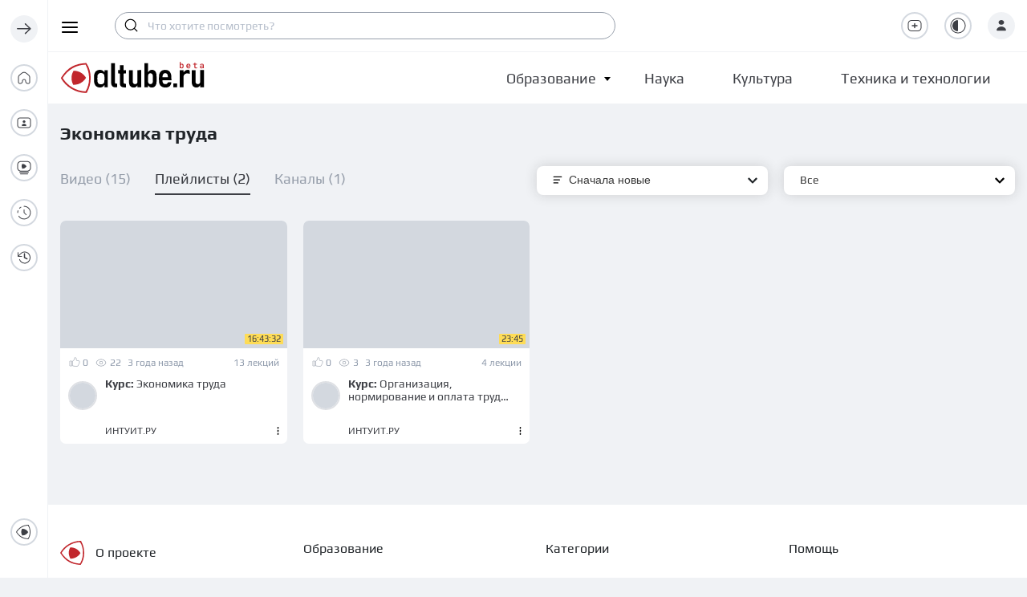

--- FILE ---
content_type: text/html; charset=utf-8
request_url: https://altube.ru/themes/labor-economics?tab=playlists
body_size: 128420
content:
<!doctype html>
<html data-n-head-ssr lang="ru" prefix="og: http://ogp.me/ns# video: http://ogp.me/ns/video#" data-n-head="%7B%22lang%22:%7B%22ssr%22:%22ru%22%7D,%22prefix%22:%7B%22ssr%22:%22og:%20http://ogp.me/ns#%20video:%20http://ogp.me/ns/video#%22%7D%7D">
  <head >
    <title>Экономика труда — altube.ru — Смотри и учись!</title><meta data-n-head="ssr" charset="utf-8"><meta data-n-head="ssr" name="viewport" content="width=device-width, initial-scale=1, user-scalable=no"><meta data-n-head="ssr" name="format-detection" content="telephone=no"><meta data-n-head="ssr" name="theme-color" content="#ffffff"><meta data-n-head="ssr" data-hid="description" name="description" content="Специализированная платформа по хранению и доставке учебных видеоматериалов."><meta data-n-head="ssr" property="og:title" content="Экономика труда"><meta data-n-head="ssr" property="twitter:title" content="Экономика труда"><meta data-n-head="ssr" property="og:image" content="https://altube.ru/logo.svg"><meta data-n-head="ssr" property="twitter:image" content="https://altube.ru/logo.svg"><meta data-n-head="ssr" property="og:description" content="Специализированная платформа по хранению и доставке учебных видеоматериалов."><meta data-n-head="ssr" property="twitter:description" content="Специализированная платформа по хранению и доставке учебных видеоматериалов."><meta data-n-head="ssr" property="og:site_name" content="Altube"><link data-n-head="ssr" rel="icon" href="/favicon.svg"><link data-n-head="ssr" rel="apple-touch-icon" href="/apple-touch-icon.png"><link data-n-head="ssr" rel="manifest" href="/manifest.json" crossorigin="use-credentials"><link data-n-head="ssr" href="https://mc.yandex.ru/metrika/tag.js" rel="preload" as="script"><link rel="preload" href="/_nuxt/5714479.js" as="script"><link rel="preload" href="/_nuxt/20d1679.js" as="script"><link rel="preload" href="/_nuxt/c1548fe.js" as="script"><link rel="preload" href="/_nuxt/71ba84d.js" as="script"><link rel="preload" href="/_nuxt/407ffe5.js" as="script"><link rel="preload" href="/_nuxt/a00f6a7.js" as="script"><style data-vue-ssr-id="72d1aa52:0 ca46a3c2:0 8abdaf20:0 b286f4f6:0 eed532b6:0 ee41fe12:0 e627cdb8:0 71681c47:0 43edb4ab:0 651d485d:0 0375c9ae:0 781a9488:0 d153be3c:0">.svg-inline--fa,svg:not(:root).svg-inline--fa{overflow:visible}.svg-inline--fa{display:inline-block;font-size:inherit;height:1em;vertical-align:-.125em}.svg-inline--fa.fa-lg{vertical-align:-.225em}.svg-inline--fa.fa-w-1{width:.0625em}.svg-inline--fa.fa-w-2{width:.125em}.svg-inline--fa.fa-w-3{width:.1875em}.svg-inline--fa.fa-w-4{width:.25em}.svg-inline--fa.fa-w-5{width:.3125em}.svg-inline--fa.fa-w-6{width:.375em}.svg-inline--fa.fa-w-7{width:.4375em}.svg-inline--fa.fa-w-8{width:.5em}.svg-inline--fa.fa-w-9{width:.5625em}.svg-inline--fa.fa-w-10{width:.625em}.svg-inline--fa.fa-w-11{width:.6875em}.svg-inline--fa.fa-w-12{width:.75em}.svg-inline--fa.fa-w-13{width:.8125em}.svg-inline--fa.fa-w-14{width:.875em}.svg-inline--fa.fa-w-15{width:.9375em}.svg-inline--fa.fa-w-16{width:1em}.svg-inline--fa.fa-w-17{width:1.0625em}.svg-inline--fa.fa-w-18{width:1.125em}.svg-inline--fa.fa-w-19{width:1.1875em}.svg-inline--fa.fa-w-20{width:1.25em}.svg-inline--fa.fa-pull-left{margin-right:.3em;width:auto}.svg-inline--fa.fa-pull-right{margin-left:.3em;width:auto}.svg-inline--fa.fa-border{height:1.5em}.svg-inline--fa.fa-li{width:2em}.svg-inline--fa.fa-fw{width:1.25em}.fa-layers svg.svg-inline--fa{bottom:0;left:0;margin:auto;position:absolute;right:0;top:0}.fa-layers{display:inline-block;height:1em;position:relative;text-align:center;vertical-align:-.125em;width:1em}.fa-layers svg.svg-inline--fa{transform-origin:center center}.fa-layers-counter,.fa-layers-text{display:inline-block;position:absolute;text-align:center}.fa-layers-text{left:50%;top:50%;transform:translate(-50%,-50%);transform-origin:center center}.fa-layers-counter{background-color:#ff253a;border-radius:1em;box-sizing:border-box;color:#fff;height:1.5em;line-height:1;max-width:5em;min-width:1.5em;overflow:hidden;padding:.25em;right:0;text-overflow:ellipsis;top:0;transform:scale(.25);transform-origin:top right}.fa-layers-bottom-right{bottom:0;right:0;top:auto;transform:scale(.25);transform-origin:bottom right}.fa-layers-bottom-left{bottom:0;left:0;right:auto;top:auto;transform:scale(.25);transform-origin:bottom left}.fa-layers-top-right{right:0;top:0;transform:scale(.25);transform-origin:top right}.fa-layers-top-left{left:0;right:auto;top:0;transform:scale(.25);transform-origin:top left}.fa-lg{font-size:1.33333em;line-height:.75em;vertical-align:-.0667em}.fa-xs{font-size:.75em}.fa-sm{font-size:.875em}.fa-1x{font-size:1em}.fa-2x{font-size:2em}.fa-3x{font-size:3em}.fa-4x{font-size:4em}.fa-5x{font-size:5em}.fa-6x{font-size:6em}.fa-7x{font-size:7em}.fa-8x{font-size:8em}.fa-9x{font-size:9em}.fa-10x{font-size:10em}.fa-fw{text-align:center;width:1.25em}.fa-ul{list-style-type:none;margin-left:2.5em;padding-left:0}.fa-ul>li{position:relative}.fa-li{left:-2em;position:absolute;text-align:center;width:2em;line-height:inherit}.fa-border{border:.08em solid #eee;border-radius:.1em;padding:.2em .25em .15em}.fa-pull-left{float:left}.fa-pull-right{float:right}.fa.fa-pull-left,.fab.fa-pull-left,.fal.fa-pull-left,.far.fa-pull-left,.fas.fa-pull-left{margin-right:.3em}.fa.fa-pull-right,.fab.fa-pull-right,.fal.fa-pull-right,.far.fa-pull-right,.fas.fa-pull-right{margin-left:.3em}.fa-spin{animation:fa-spin 2s linear infinite}.fa-pulse{animation:fa-spin 1s steps(8) infinite}@keyframes fa-spin{0%{transform:rotate(0deg)}to{transform:rotate(1turn)}}.fa-rotate-90{-ms-filter:"progid:DXImageTransform.Microsoft.BasicImage(rotation=1)";transform:rotate(90deg)}.fa-rotate-180{-ms-filter:"progid:DXImageTransform.Microsoft.BasicImage(rotation=2)";transform:rotate(180deg)}.fa-rotate-270{-ms-filter:"progid:DXImageTransform.Microsoft.BasicImage(rotation=3)";transform:rotate(270deg)}.fa-flip-horizontal{-ms-filter:"progid:DXImageTransform.Microsoft.BasicImage(rotation=0, mirror=1)";transform:scaleX(-1)}.fa-flip-vertical{transform:scaleY(-1)}.fa-flip-both,.fa-flip-horizontal.fa-flip-vertical,.fa-flip-vertical{-ms-filter:"progid:DXImageTransform.Microsoft.BasicImage(rotation=2, mirror=1)"}.fa-flip-both,.fa-flip-horizontal.fa-flip-vertical{transform:scale(-1)}:root .fa-flip-both,:root .fa-flip-horizontal,:root .fa-flip-vertical,:root .fa-rotate-90,:root .fa-rotate-180,:root .fa-rotate-270{filter:none}.fa-stack{display:inline-block;height:2em;position:relative;width:2.5em}.fa-stack-1x,.fa-stack-2x{bottom:0;left:0;margin:auto;position:absolute;right:0;top:0}.svg-inline--fa.fa-stack-1x{height:1em;width:1.25em}.svg-inline--fa.fa-stack-2x{height:2em;width:2.5em}.fa-inverse{color:#fff}.sr-only{border:0;clip:rect(0,0,0,0);height:1px;margin:-1px;overflow:hidden;padding:0;position:absolute;width:1px}.sr-only-focusable:active,.sr-only-focusable:focus{clip:auto;height:auto;margin:0;overflow:visible;position:static;width:auto}.svg-inline--fa .fa-primary{fill:currentColor;fill:var(--fa-primary-color,currentColor);opacity:1;opacity:var(--fa-primary-opacity,1)}.svg-inline--fa .fa-secondary{fill:currentColor;fill:var(--fa-secondary-color,currentColor)}.svg-inline--fa .fa-secondary,.svg-inline--fa.fa-swap-opacity .fa-primary{opacity:.4;opacity:var(--fa-secondary-opacity,.4)}.svg-inline--fa.fa-swap-opacity .fa-secondary{opacity:1;opacity:var(--fa-primary-opacity,1)}.svg-inline--fa mask .fa-primary,.svg-inline--fa mask .fa-secondary{fill:#000}.fad.fa-inverse{color:#fff}
/*!
 * Bootstrap v4.6.2 (https://getbootstrap.com/)
 * Copyright 2011-2022 The Bootstrap Authors
 * Copyright 2011-2022 Twitter, Inc.
 * Licensed under MIT (https://github.com/twbs/bootstrap/blob/main/LICENSE)
 */.mx-icon-double-left:after,.mx-icon-double-left:before,.mx-icon-double-right:after,.mx-icon-double-right:before,.mx-icon-left:before,.mx-icon-right:before{content:"";position:relative;top:-1px;display:inline-block;width:10px;height:10px;vertical-align:middle;border-color:currentcolor;border-style:solid;border-width:2px 0 0 2px;border-radius:1px;box-sizing:border-box;transform-origin:center;transform:rotate(-45deg) scale(.7)}.mx-icon-double-left:after{left:-4px}.mx-icon-double-right:before{left:4px}.mx-icon-double-right:after,.mx-icon-double-right:before,.mx-icon-right:before{transform:rotate(135deg) scale(.7)}.mx-btn{box-sizing:border-box;line-height:1;font-size:14px;font-weight:500;padding:7px 15px;margin:0;cursor:pointer;background-color:transparent;outline:none;border:1px solid rgba(0,0,0,.1);border-radius:4px;color:#73879c;white-space:nowrap}.mx-btn:hover{border-color:#1284e7;color:#1284e7}.mx-btn.disabled,.mx-btn:disabled{color:#ccc;cursor:not-allowed}.mx-btn-text{border:0;padding:0 4px;text-align:left;line-height:inherit}.mx-scrollbar{height:100%}.mx-scrollbar:hover .mx-scrollbar-track{opacity:1}.mx-scrollbar-wrap{height:100%;overflow-x:hidden;overflow-y:auto}.mx-scrollbar-track{position:absolute;top:2px;right:2px;bottom:2px;width:6px;z-index:1;border-radius:4px;opacity:0;transition:opacity .24s ease-out}.mx-scrollbar-track .mx-scrollbar-thumb{position:absolute;width:100%;height:0;cursor:pointer;border-radius:inherit;background-color:rgba(144,147,153,.3);transition:background-color .3s}.mx-zoom-in-down-enter-active,.mx-zoom-in-down-leave-active{opacity:1;transform:scaleY(1);transition:transform .3s cubic-bezier(.23,1,.32,1),opacity .3s cubic-bezier(.23,1,.32,1);transform-origin:center top}.mx-zoom-in-down-enter,.mx-zoom-in-down-enter-from,.mx-zoom-in-down-leave-to{opacity:0;transform:scaleY(0)}.mx-datepicker{position:relative;display:inline-block;width:210px}.mx-datepicker svg{width:1em;height:1em;vertical-align:-.15em;fill:currentColor;overflow:hidden}.mx-datepicker-range{width:320px}.mx-datepicker-inline{width:auto}.mx-input-wrapper{position:relative}.mx-input{display:inline-block;box-sizing:border-box;width:100%;height:34px;padding:6px 30px 6px 10px;font-size:14px;line-height:1.4;color:#555;background-color:#fff;border:1px solid #ccc;border-radius:4px;box-shadow:inset 0 1px 1px rgba(0,0,0,.075)}.mx-input:focus,.mx-input:hover{border-color:#409aff}.mx-input.disabled,.mx-input:disabled{color:#ccc;background-color:#f3f3f3;border-color:#ccc;cursor:not-allowed}.mx-input:focus{outline:none}.mx-input::-ms-clear{display:none}.mx-icon-calendar,.mx-icon-clear{position:absolute;top:50%;right:8px;transform:translateY(-50%);font-size:16px;line-height:1;color:rgba(0,0,0,.5);vertical-align:middle}.mx-icon-clear{cursor:pointer}.mx-icon-clear:hover{color:rgba(0,0,0,.8)}.mx-datepicker-main{font:14px/1.5 "Helvetica Neue",Helvetica,Arial,"Microsoft Yahei",sans-serif;color:#73879c;background-color:#fff;border:1px solid #e8e8e8}.mx-datepicker-popup{position:absolute;margin-top:1px;margin-bottom:1px;box-shadow:0 6px 12px rgba(0,0,0,.175);z-index:2001}.mx-datepicker-sidebar{float:left;box-sizing:border-box;width:100px;padding:6px;overflow:auto}.mx-datepicker-sidebar+.mx-datepicker-content{margin-left:100px;border-left:1px solid #e8e8e8}.mx-datepicker-body{position:relative;-webkit-user-select:none;-moz-user-select:none;user-select:none}.mx-btn-shortcut{display:block;padding:0 6px;line-height:24px}.mx-range-wrapper{display:flex}@media(max-width:750px){.mx-range-wrapper{flex-direction:column}}.mx-datepicker-header{padding:6px 8px;border-bottom:1px solid #e8e8e8}.mx-datepicker-footer{padding:6px 8px;text-align:right;border-top:1px solid #e8e8e8}.mx-calendar{box-sizing:border-box;width:248px;padding:6px 12px}.mx-calendar+.mx-calendar{border-left:1px solid #e8e8e8}.mx-calendar-header,.mx-time-header{box-sizing:border-box;height:34px;line-height:34px;text-align:center;overflow:hidden}.mx-btn-icon-double-left,.mx-btn-icon-left{float:left}.mx-btn-icon-double-right,.mx-btn-icon-right{float:right}.mx-calendar-header-label{font-size:14px}.mx-calendar-decade-separator{margin:0 2px}.mx-calendar-decade-separator:after{content:"~"}.mx-calendar-content{position:relative;height:224px;box-sizing:border-box}.mx-calendar-content .cell{cursor:pointer}.mx-calendar-content .cell:hover{color:#73879c;background-color:#f3f9fe}.mx-calendar-content .cell.active{color:#fff;background-color:#1284e7}.mx-calendar-content .cell.hover-in-range,.mx-calendar-content .cell.in-range{color:#73879c;background-color:#dbedfb}.mx-calendar-content .cell.disabled{cursor:not-allowed;color:#ccc;background-color:#f3f3f3}.mx-calendar-week-mode .mx-date-row{cursor:pointer}.mx-calendar-week-mode .mx-date-row:hover{background-color:#f3f9fe}.mx-calendar-week-mode .mx-date-row.mx-active-week{background-color:#dbedfb}.mx-calendar-week-mode .mx-date-row .cell.active,.mx-calendar-week-mode .mx-date-row .cell:hover{color:inherit;background-color:transparent}.mx-week-number{opacity:.5}.mx-table{table-layout:fixed;border-collapse:separate;border-spacing:0;width:100%;height:100%;box-sizing:border-box;text-align:center}.mx-table th{font-weight:500}.mx-table td,.mx-table th{padding:0;vertical-align:middle}.mx-table-date td,.mx-table-date th{height:32px;font-size:12px}.mx-table-date .today{color:#2a90e9}.mx-table-date .cell.not-current-month{color:#ccc;background:none}.mx-time{flex:1;width:224px;background:#fff}.mx-time+.mx-time{border-left:1px solid #e8e8e8}.mx-calendar-time{position:absolute;top:0;left:0;width:100%;height:100%}.mx-time-header{border-bottom:1px solid #e8e8e8}.mx-time-content{height:224px;box-sizing:border-box;overflow:hidden}.mx-time-columns{display:flex;width:100%;height:100%;overflow:hidden}.mx-time-column{flex:1;position:relative;border-left:1px solid #e8e8e8;text-align:center}.mx-time-column:first-child{border-left:0}.mx-time-column .mx-time-list{margin:0;padding:0;list-style:none}.mx-time-column .mx-time-list:after{content:"";display:block;height:192px}.mx-time-column .mx-time-item{cursor:pointer;font-size:12px;height:32px;line-height:32px}.mx-time-column .mx-time-item:hover{color:#73879c;background-color:#f3f9fe}.mx-time-column .mx-time-item.active{color:#1284e7;background-color:transparent;font-weight:700}.mx-time-column .mx-time-item.disabled{cursor:not-allowed;color:#ccc;background-color:#f3f3f3}.mx-time-option{cursor:pointer;padding:8px 10px;font-size:14px;line-height:20px}.mx-time-option:hover{color:#73879c;background-color:#f3f9fe}.mx-time-option.active{color:#1284e7;background-color:transparent;font-weight:700}.mx-time-option.disabled{cursor:not-allowed;color:#ccc;background-color:#f3f3f3}:root{--blue:#007bff;--indigo:#6610f2;--purple:#6f42c1;--pink:#e83e8c;--red:#dc3545;--orange:#fd7e14;--yellow:#ffc107;--green:#28a745;--teal:#20c997;--cyan:#17a2b8;--white:#fff;--gray:#6c757d;--gray-dark:#343a40;--primary:#007bff;--secondary:#6c757d;--success:#28a745;--info:#17a2b8;--warning:#ffc107;--danger:#dc3545;--light:#f8f9fa;--dark:#343a40;--breakpoint-xs:0;--breakpoint-sm:576px;--breakpoint-md:768px;--breakpoint-lg:992px;--breakpoint-xl:1200px;--font-family-sans-serif:-apple-system,BlinkMacSystemFont,"Segoe UI",Roboto,"Helvetica Neue",Arial,"Noto Sans","Liberation Sans",sans-serif,"Apple Color Emoji","Segoe UI Emoji","Segoe UI Symbol","Noto Color Emoji";--font-family-monospace:SFMono-Regular,Menlo,Monaco,Consolas,"Liberation Mono","Courier New",monospace}*,:after,:before{box-sizing:border-box}html{font-family:sans-serif;line-height:1.15;-webkit-text-size-adjust:100%;-webkit-tap-highlight-color:rgba(0,0,0,0)}article,aside,figcaption,figure,footer,header,hgroup,main,nav,section{display:block}body{margin:0;font-family:-apple-system,BlinkMacSystemFont,"Segoe UI",Roboto,"Helvetica Neue",Arial,"Noto Sans","Liberation Sans",sans-serif,"Apple Color Emoji","Segoe UI Emoji","Segoe UI Symbol","Noto Color Emoji";font-size:1rem;font-weight:400;line-height:1.5;color:#212529;text-align:left;background-color:#fff}[tabindex="-1"]:focus:not(.focus-visible),[tabindex="-1"]:focus:not(:focus-visible){outline:0!important}hr{box-sizing:content-box;height:0;overflow:visible}h1,h2,h3,h4,h5,h6{margin-top:0;margin-bottom:.5rem}p{margin-top:0;margin-bottom:1rem}abbr[data-original-title],abbr[title]{text-decoration:underline;-webkit-text-decoration:underline dotted;text-decoration:underline dotted;cursor:help;border-bottom:0;-webkit-text-decoration-skip-ink:none;text-decoration-skip-ink:none}address{font-style:normal;line-height:inherit}address,dl,ol,ul{margin-bottom:1rem}dl,ol,ul{margin-top:0}ol ol,ol ul,ul ol,ul ul{margin-bottom:0}dt{font-weight:700}dd{margin-bottom:.5rem;margin-left:0}blockquote{margin:0 0 1rem}b,strong{font-weight:bolder}small{font-size:80%}sub,sup{position:relative;font-size:75%;line-height:0;vertical-align:baseline}sub{bottom:-.25em}sup{top:-.5em}a{color:#007bff;text-decoration:none;background-color:transparent}a:hover{color:#0056b3;text-decoration:underline}a:not([href]):not([class]),a:not([href]):not([class]):hover{color:inherit;text-decoration:none}code,kbd,pre,samp{font-family:SFMono-Regular,Menlo,Monaco,Consolas,"Liberation Mono","Courier New",monospace;font-size:1em}pre{margin-top:0;margin-bottom:1rem;overflow:auto;-ms-overflow-style:scrollbar}figure{margin:0 0 1rem}img{border-style:none}img,svg{vertical-align:middle}svg{overflow:hidden}table{border-collapse:collapse}caption{padding-top:.75rem;padding-bottom:.75rem;color:#6c757d;text-align:left;caption-side:bottom}th{text-align:inherit;text-align:-webkit-match-parent}label{display:inline-block;margin-bottom:.5rem}button{border-radius:0}button:focus:not(.focus-visible),button:focus:not(:focus-visible){outline:0}button,input,optgroup,select,textarea{margin:0;font-family:inherit;font-size:inherit;line-height:inherit}button,input{overflow:visible}button,select{text-transform:none}[role=button]{cursor:pointer}select{word-wrap:normal}[type=button],[type=reset],[type=submit],button{-webkit-appearance:button}[type=button]:not(:disabled),[type=reset]:not(:disabled),[type=submit]:not(:disabled),button:not(:disabled){cursor:pointer}[type=button]::-moz-focus-inner,[type=reset]::-moz-focus-inner,[type=submit]::-moz-focus-inner,button::-moz-focus-inner{padding:0;border-style:none}input[type=checkbox],input[type=radio]{box-sizing:border-box;padding:0}textarea{overflow:auto;resize:vertical}fieldset{min-width:0;padding:0;margin:0;border:0}legend{display:block;width:100%;max-width:100%;padding:0;margin-bottom:.5rem;font-size:1.5rem;line-height:inherit;color:inherit;white-space:normal}progress{vertical-align:baseline}[type=number]::-webkit-inner-spin-button,[type=number]::-webkit-outer-spin-button{height:auto}[type=search]{outline-offset:-2px;-webkit-appearance:none}[type=search]::-webkit-search-decoration{-webkit-appearance:none}::-webkit-file-upload-button{font:inherit;-webkit-appearance:button}output{display:inline-block}summary{display:list-item;cursor:pointer}template{display:none}[hidden]{display:none!important}.h1,.h2,.h3,.h4,.h5,.h6,h1,h2,h3,h4,h5,h6{margin-bottom:.5rem;font-weight:500;line-height:1.2}.h1,h1{font-size:2.5rem}.h2,h2{font-size:2rem}.h3,h3{font-size:1.75rem}.h4,h4{font-size:1.5rem}.h5,h5{font-size:1.25rem}.h6,h6{font-size:1rem}.lead{font-size:1.25rem;font-weight:300}.display-1{font-size:6rem}.display-1,.display-2{font-weight:300;line-height:1.2}.display-2{font-size:5.5rem}.display-3{font-size:4.5rem}.display-3,.display-4{font-weight:300;line-height:1.2}.display-4{font-size:3.5rem}hr{margin-top:1rem;margin-bottom:1rem;border:0;border-top:1px solid rgba(0,0,0,.1)}.small,small{font-size:.875em;font-weight:400}.mark,mark{padding:.2em;background-color:#fcf8e3}.list-inline,.list-unstyled{padding-left:0;list-style:none}.list-inline-item{display:inline-block}.list-inline-item:not(:last-child){margin-right:.5rem}.initialism{font-size:90%;text-transform:uppercase}.blockquote{margin-bottom:1rem;font-size:1.25rem}.blockquote-footer{display:block;font-size:.875em;color:#6c757d}.blockquote-footer:before{content:"— "}.img-fluid,.img-thumbnail{max-width:100%;height:auto}.img-thumbnail{padding:.25rem;background-color:#fff;border:1px solid #dee2e6;border-radius:.25rem}.figure{display:inline-block}.figure-img{margin-bottom:.5rem;line-height:1}.figure-caption{font-size:90%;color:#6c757d}code{font-size:87.5%;color:#e83e8c;word-wrap:break-word}a>code{color:inherit}kbd{padding:.2rem .4rem;font-size:87.5%;color:#fff;background-color:#212529;border-radius:.2rem}kbd kbd{padding:0;font-size:100%;font-weight:700}pre{display:block;font-size:87.5%;color:#212529}pre code{font-size:inherit;color:inherit;word-break:normal}.pre-scrollable{max-height:340px;overflow-y:scroll}.container,.container-fluid,.container-lg,.container-md,.container-sm,.container-xl{width:100%;padding-right:15px;padding-left:15px;margin-right:auto;margin-left:auto}@media(min-width:576px){.container,.container-sm{max-width:540px}}@media(min-width:768px){.container,.container-md,.container-sm{max-width:720px}}@media(min-width:992px){.container,.container-lg,.container-md,.container-sm{max-width:960px}}@media(min-width:1200px){.container,.container-lg,.container-md,.container-sm,.container-xl{max-width:1140px}}.row{display:flex;flex-wrap:wrap;margin-right:-15px;margin-left:-15px}.no-gutters{margin-right:0;margin-left:0}.no-gutters>.col,.no-gutters>[class*=col-]{padding-right:0;padding-left:0}.col,.col-1,.col-2,.col-3,.col-4,.col-5,.col-6,.col-7,.col-8,.col-9,.col-10,.col-11,.col-12,.col-auto,.col-lg,.col-lg-1,.col-lg-2,.col-lg-3,.col-lg-4,.col-lg-5,.col-lg-6,.col-lg-7,.col-lg-8,.col-lg-9,.col-lg-10,.col-lg-11,.col-lg-12,.col-lg-auto,.col-md,.col-md-1,.col-md-2,.col-md-3,.col-md-4,.col-md-5,.col-md-6,.col-md-7,.col-md-8,.col-md-9,.col-md-10,.col-md-11,.col-md-12,.col-md-auto,.col-sm,.col-sm-1,.col-sm-2,.col-sm-3,.col-sm-4,.col-sm-5,.col-sm-6,.col-sm-7,.col-sm-8,.col-sm-9,.col-sm-10,.col-sm-11,.col-sm-12,.col-sm-auto,.col-xl,.col-xl-1,.col-xl-2,.col-xl-3,.col-xl-4,.col-xl-5,.col-xl-6,.col-xl-7,.col-xl-8,.col-xl-9,.col-xl-10,.col-xl-11,.col-xl-12,.col-xl-auto{position:relative;width:100%;padding-right:15px;padding-left:15px}.col{flex-basis:0;flex-grow:1;max-width:100%}.row-cols-1>*{flex:0 0 100%;max-width:100%}.row-cols-2>*{flex:0 0 50%;max-width:50%}.row-cols-3>*{flex:0 0 33.3333333333%;max-width:33.3333333333%}.row-cols-4>*{flex:0 0 25%;max-width:25%}.row-cols-5>*{flex:0 0 20%;max-width:20%}.row-cols-6>*{flex:0 0 16.6666666667%;max-width:16.6666666667%}.col-auto{flex:0 0 auto;width:auto;max-width:100%}.col-1{flex:0 0 8.33333333%;max-width:8.33333333%}.col-2{flex:0 0 16.66666667%;max-width:16.66666667%}.col-3{flex:0 0 25%;max-width:25%}.col-4{flex:0 0 33.33333333%;max-width:33.33333333%}.col-5{flex:0 0 41.66666667%;max-width:41.66666667%}.col-6{flex:0 0 50%;max-width:50%}.col-7{flex:0 0 58.33333333%;max-width:58.33333333%}.col-8{flex:0 0 66.66666667%;max-width:66.66666667%}.col-9{flex:0 0 75%;max-width:75%}.col-10{flex:0 0 83.33333333%;max-width:83.33333333%}.col-11{flex:0 0 91.66666667%;max-width:91.66666667%}.col-12{flex:0 0 100%;max-width:100%}.order-first{order:-1}.order-last{order:13}.order-0{order:0}.order-1{order:1}.order-2{order:2}.order-3{order:3}.order-4{order:4}.order-5{order:5}.order-6{order:6}.order-7{order:7}.order-8{order:8}.order-9{order:9}.order-10{order:10}.order-11{order:11}.order-12{order:12}.offset-1{margin-left:8.33333333%}.offset-2{margin-left:16.66666667%}.offset-3{margin-left:25%}.offset-4{margin-left:33.33333333%}.offset-5{margin-left:41.66666667%}.offset-6{margin-left:50%}.offset-7{margin-left:58.33333333%}.offset-8{margin-left:66.66666667%}.offset-9{margin-left:75%}.offset-10{margin-left:83.33333333%}.offset-11{margin-left:91.66666667%}@media(min-width:576px){.col-sm{flex-basis:0;flex-grow:1;max-width:100%}.row-cols-sm-1>*{flex:0 0 100%;max-width:100%}.row-cols-sm-2>*{flex:0 0 50%;max-width:50%}.row-cols-sm-3>*{flex:0 0 33.3333333333%;max-width:33.3333333333%}.row-cols-sm-4>*{flex:0 0 25%;max-width:25%}.row-cols-sm-5>*{flex:0 0 20%;max-width:20%}.row-cols-sm-6>*{flex:0 0 16.6666666667%;max-width:16.6666666667%}.col-sm-auto{flex:0 0 auto;width:auto;max-width:100%}.col-sm-1{flex:0 0 8.33333333%;max-width:8.33333333%}.col-sm-2{flex:0 0 16.66666667%;max-width:16.66666667%}.col-sm-3{flex:0 0 25%;max-width:25%}.col-sm-4{flex:0 0 33.33333333%;max-width:33.33333333%}.col-sm-5{flex:0 0 41.66666667%;max-width:41.66666667%}.col-sm-6{flex:0 0 50%;max-width:50%}.col-sm-7{flex:0 0 58.33333333%;max-width:58.33333333%}.col-sm-8{flex:0 0 66.66666667%;max-width:66.66666667%}.col-sm-9{flex:0 0 75%;max-width:75%}.col-sm-10{flex:0 0 83.33333333%;max-width:83.33333333%}.col-sm-11{flex:0 0 91.66666667%;max-width:91.66666667%}.col-sm-12{flex:0 0 100%;max-width:100%}.order-sm-first{order:-1}.order-sm-last{order:13}.order-sm-0{order:0}.order-sm-1{order:1}.order-sm-2{order:2}.order-sm-3{order:3}.order-sm-4{order:4}.order-sm-5{order:5}.order-sm-6{order:6}.order-sm-7{order:7}.order-sm-8{order:8}.order-sm-9{order:9}.order-sm-10{order:10}.order-sm-11{order:11}.order-sm-12{order:12}.offset-sm-0{margin-left:0}.offset-sm-1{margin-left:8.33333333%}.offset-sm-2{margin-left:16.66666667%}.offset-sm-3{margin-left:25%}.offset-sm-4{margin-left:33.33333333%}.offset-sm-5{margin-left:41.66666667%}.offset-sm-6{margin-left:50%}.offset-sm-7{margin-left:58.33333333%}.offset-sm-8{margin-left:66.66666667%}.offset-sm-9{margin-left:75%}.offset-sm-10{margin-left:83.33333333%}.offset-sm-11{margin-left:91.66666667%}}@media(min-width:768px){.col-md{flex-basis:0;flex-grow:1;max-width:100%}.row-cols-md-1>*{flex:0 0 100%;max-width:100%}.row-cols-md-2>*{flex:0 0 50%;max-width:50%}.row-cols-md-3>*{flex:0 0 33.3333333333%;max-width:33.3333333333%}.row-cols-md-4>*{flex:0 0 25%;max-width:25%}.row-cols-md-5>*{flex:0 0 20%;max-width:20%}.row-cols-md-6>*{flex:0 0 16.6666666667%;max-width:16.6666666667%}.col-md-auto{flex:0 0 auto;width:auto;max-width:100%}.col-md-1{flex:0 0 8.33333333%;max-width:8.33333333%}.col-md-2{flex:0 0 16.66666667%;max-width:16.66666667%}.col-md-3{flex:0 0 25%;max-width:25%}.col-md-4{flex:0 0 33.33333333%;max-width:33.33333333%}.col-md-5{flex:0 0 41.66666667%;max-width:41.66666667%}.col-md-6{flex:0 0 50%;max-width:50%}.col-md-7{flex:0 0 58.33333333%;max-width:58.33333333%}.col-md-8{flex:0 0 66.66666667%;max-width:66.66666667%}.col-md-9{flex:0 0 75%;max-width:75%}.col-md-10{flex:0 0 83.33333333%;max-width:83.33333333%}.col-md-11{flex:0 0 91.66666667%;max-width:91.66666667%}.col-md-12{flex:0 0 100%;max-width:100%}.order-md-first{order:-1}.order-md-last{order:13}.order-md-0{order:0}.order-md-1{order:1}.order-md-2{order:2}.order-md-3{order:3}.order-md-4{order:4}.order-md-5{order:5}.order-md-6{order:6}.order-md-7{order:7}.order-md-8{order:8}.order-md-9{order:9}.order-md-10{order:10}.order-md-11{order:11}.order-md-12{order:12}.offset-md-0{margin-left:0}.offset-md-1{margin-left:8.33333333%}.offset-md-2{margin-left:16.66666667%}.offset-md-3{margin-left:25%}.offset-md-4{margin-left:33.33333333%}.offset-md-5{margin-left:41.66666667%}.offset-md-6{margin-left:50%}.offset-md-7{margin-left:58.33333333%}.offset-md-8{margin-left:66.66666667%}.offset-md-9{margin-left:75%}.offset-md-10{margin-left:83.33333333%}.offset-md-11{margin-left:91.66666667%}}@media(min-width:992px){.col-lg{flex-basis:0;flex-grow:1;max-width:100%}.row-cols-lg-1>*{flex:0 0 100%;max-width:100%}.row-cols-lg-2>*{flex:0 0 50%;max-width:50%}.row-cols-lg-3>*{flex:0 0 33.3333333333%;max-width:33.3333333333%}.row-cols-lg-4>*{flex:0 0 25%;max-width:25%}.row-cols-lg-5>*{flex:0 0 20%;max-width:20%}.row-cols-lg-6>*{flex:0 0 16.6666666667%;max-width:16.6666666667%}.col-lg-auto{flex:0 0 auto;width:auto;max-width:100%}.col-lg-1{flex:0 0 8.33333333%;max-width:8.33333333%}.col-lg-2{flex:0 0 16.66666667%;max-width:16.66666667%}.col-lg-3{flex:0 0 25%;max-width:25%}.col-lg-4{flex:0 0 33.33333333%;max-width:33.33333333%}.col-lg-5{flex:0 0 41.66666667%;max-width:41.66666667%}.col-lg-6{flex:0 0 50%;max-width:50%}.col-lg-7{flex:0 0 58.33333333%;max-width:58.33333333%}.col-lg-8{flex:0 0 66.66666667%;max-width:66.66666667%}.col-lg-9{flex:0 0 75%;max-width:75%}.col-lg-10{flex:0 0 83.33333333%;max-width:83.33333333%}.col-lg-11{flex:0 0 91.66666667%;max-width:91.66666667%}.col-lg-12{flex:0 0 100%;max-width:100%}.order-lg-first{order:-1}.order-lg-last{order:13}.order-lg-0{order:0}.order-lg-1{order:1}.order-lg-2{order:2}.order-lg-3{order:3}.order-lg-4{order:4}.order-lg-5{order:5}.order-lg-6{order:6}.order-lg-7{order:7}.order-lg-8{order:8}.order-lg-9{order:9}.order-lg-10{order:10}.order-lg-11{order:11}.order-lg-12{order:12}.offset-lg-0{margin-left:0}.offset-lg-1{margin-left:8.33333333%}.offset-lg-2{margin-left:16.66666667%}.offset-lg-3{margin-left:25%}.offset-lg-4{margin-left:33.33333333%}.offset-lg-5{margin-left:41.66666667%}.offset-lg-6{margin-left:50%}.offset-lg-7{margin-left:58.33333333%}.offset-lg-8{margin-left:66.66666667%}.offset-lg-9{margin-left:75%}.offset-lg-10{margin-left:83.33333333%}.offset-lg-11{margin-left:91.66666667%}}@media(min-width:1200px){.col-xl{flex-basis:0;flex-grow:1;max-width:100%}.row-cols-xl-1>*{flex:0 0 100%;max-width:100%}.row-cols-xl-2>*{flex:0 0 50%;max-width:50%}.row-cols-xl-3>*{flex:0 0 33.3333333333%;max-width:33.3333333333%}.row-cols-xl-4>*{flex:0 0 25%;max-width:25%}.row-cols-xl-5>*{flex:0 0 20%;max-width:20%}.row-cols-xl-6>*{flex:0 0 16.6666666667%;max-width:16.6666666667%}.col-xl-auto{flex:0 0 auto;width:auto;max-width:100%}.col-xl-1{flex:0 0 8.33333333%;max-width:8.33333333%}.col-xl-2{flex:0 0 16.66666667%;max-width:16.66666667%}.col-xl-3{flex:0 0 25%;max-width:25%}.col-xl-4{flex:0 0 33.33333333%;max-width:33.33333333%}.col-xl-5{flex:0 0 41.66666667%;max-width:41.66666667%}.col-xl-6{flex:0 0 50%;max-width:50%}.col-xl-7{flex:0 0 58.33333333%;max-width:58.33333333%}.col-xl-8{flex:0 0 66.66666667%;max-width:66.66666667%}.col-xl-9{flex:0 0 75%;max-width:75%}.col-xl-10{flex:0 0 83.33333333%;max-width:83.33333333%}.col-xl-11{flex:0 0 91.66666667%;max-width:91.66666667%}.col-xl-12{flex:0 0 100%;max-width:100%}.order-xl-first{order:-1}.order-xl-last{order:13}.order-xl-0{order:0}.order-xl-1{order:1}.order-xl-2{order:2}.order-xl-3{order:3}.order-xl-4{order:4}.order-xl-5{order:5}.order-xl-6{order:6}.order-xl-7{order:7}.order-xl-8{order:8}.order-xl-9{order:9}.order-xl-10{order:10}.order-xl-11{order:11}.order-xl-12{order:12}.offset-xl-0{margin-left:0}.offset-xl-1{margin-left:8.33333333%}.offset-xl-2{margin-left:16.66666667%}.offset-xl-3{margin-left:25%}.offset-xl-4{margin-left:33.33333333%}.offset-xl-5{margin-left:41.66666667%}.offset-xl-6{margin-left:50%}.offset-xl-7{margin-left:58.33333333%}.offset-xl-8{margin-left:66.66666667%}.offset-xl-9{margin-left:75%}.offset-xl-10{margin-left:83.33333333%}.offset-xl-11{margin-left:91.66666667%}}.table{width:100%;margin-bottom:1rem;color:#212529}.table td,.table th{padding:.75rem;vertical-align:top;border-top:1px solid #dee2e6}.table thead th{vertical-align:bottom;border-bottom:2px solid #dee2e6}.table tbody+tbody{border-top:2px solid #dee2e6}.table-sm td,.table-sm th{padding:.3rem}.table-bordered,.table-bordered td,.table-bordered th{border:1px solid #dee2e6}.table-bordered thead td,.table-bordered thead th{border-bottom-width:2px}.table-borderless tbody+tbody,.table-borderless td,.table-borderless th,.table-borderless thead th{border:0}.table-striped tbody tr:nth-of-type(odd){background-color:rgba(0,0,0,.05)}.table-hover tbody tr:hover{color:#212529;background-color:rgba(0,0,0,.075)}.table-primary,.table-primary>td,.table-primary>th{background-color:#b8daff}.table-primary tbody+tbody,.table-primary td,.table-primary th,.table-primary thead th{border-color:#7abaff}.table-hover .table-primary:hover,.table-hover .table-primary:hover>td,.table-hover .table-primary:hover>th{background-color:#9fcdff}.table-secondary,.table-secondary>td,.table-secondary>th{background-color:#d6d8db}.table-secondary tbody+tbody,.table-secondary td,.table-secondary th,.table-secondary thead th{border-color:#b3b7bb}.table-hover .table-secondary:hover,.table-hover .table-secondary:hover>td,.table-hover .table-secondary:hover>th{background-color:#c8cbcf}.table-success,.table-success>td,.table-success>th{background-color:#c3e6cb}.table-success tbody+tbody,.table-success td,.table-success th,.table-success thead th{border-color:#8fd19e}.table-hover .table-success:hover,.table-hover .table-success:hover>td,.table-hover .table-success:hover>th{background-color:#b1dfbb}.table-info,.table-info>td,.table-info>th{background-color:#bee5eb}.table-info tbody+tbody,.table-info td,.table-info th,.table-info thead th{border-color:#86cfda}.table-hover .table-info:hover,.table-hover .table-info:hover>td,.table-hover .table-info:hover>th{background-color:#abdde5}.table-warning,.table-warning>td,.table-warning>th{background-color:#ffeeba}.table-warning tbody+tbody,.table-warning td,.table-warning th,.table-warning thead th{border-color:#ffdf7e}.table-hover .table-warning:hover,.table-hover .table-warning:hover>td,.table-hover .table-warning:hover>th{background-color:#ffe8a1}.table-danger,.table-danger>td,.table-danger>th{background-color:#f5c6cb}.table-danger tbody+tbody,.table-danger td,.table-danger th,.table-danger thead th{border-color:#ed969e}.table-hover .table-danger:hover,.table-hover .table-danger:hover>td,.table-hover .table-danger:hover>th{background-color:#f1b0b7}.table-light,.table-light>td,.table-light>th{background-color:#fdfdfe}.table-light tbody+tbody,.table-light td,.table-light th,.table-light thead th{border-color:#fbfcfc}.table-hover .table-light:hover,.table-hover .table-light:hover>td,.table-hover .table-light:hover>th{background-color:#ececf6}.table-dark,.table-dark>td,.table-dark>th{background-color:#c6c8ca}.table-dark tbody+tbody,.table-dark td,.table-dark th,.table-dark thead th{border-color:#95999c}.table-hover .table-dark:hover,.table-hover .table-dark:hover>td,.table-hover .table-dark:hover>th{background-color:#b9bbbe}.table-active,.table-active>td,.table-active>th,.table-hover .table-active:hover,.table-hover .table-active:hover>td,.table-hover .table-active:hover>th{background-color:rgba(0,0,0,.075)}.table .thead-dark th{color:#fff;background-color:#343a40;border-color:#454d55}.table .thead-light th{color:#495057;background-color:#e9ecef;border-color:#dee2e6}.table-dark{color:#fff;background-color:#343a40}.table-dark td,.table-dark th,.table-dark thead th{border-color:#454d55}.table-dark.table-bordered{border:0}.table-dark.table-striped tbody tr:nth-of-type(odd){background-color:hsla(0,0%,100%,.05)}.table-dark.table-hover tbody tr:hover{color:#fff;background-color:hsla(0,0%,100%,.075)}@media(max-width:575.98px){.table-responsive-sm{display:block;width:100%;overflow-x:auto;-webkit-overflow-scrolling:touch}.table-responsive-sm>.table-bordered{border:0}}@media(max-width:767.98px){.table-responsive-md{display:block;width:100%;overflow-x:auto;-webkit-overflow-scrolling:touch}.table-responsive-md>.table-bordered{border:0}}@media(max-width:991.98px){.table-responsive-lg{display:block;width:100%;overflow-x:auto;-webkit-overflow-scrolling:touch}.table-responsive-lg>.table-bordered{border:0}}@media(max-width:1199.98px){.table-responsive-xl{display:block;width:100%;overflow-x:auto;-webkit-overflow-scrolling:touch}.table-responsive-xl>.table-bordered{border:0}}.table-responsive{display:block;width:100%;overflow-x:auto;-webkit-overflow-scrolling:touch}.table-responsive>.table-bordered{border:0}.form-control{display:block;width:100%;height:calc(1.5em + .75rem + 2px);padding:.375rem .75rem;font-size:1rem;font-weight:400;line-height:1.5;color:#495057;background-color:#fff;background-clip:padding-box;border:1px solid #ced4da;border-radius:.25rem;transition:border-color .15s ease-in-out,box-shadow .15s ease-in-out}@media(prefers-reduced-motion:reduce){.form-control{transition:none}}.form-control::-ms-expand{background-color:transparent;border:0}.form-control:focus{color:#495057;background-color:#fff;border-color:#80bdff;outline:0;box-shadow:0 0 0 .2rem rgba(0,123,255,.25)}.form-control::-moz-placeholder{color:#6c757d;opacity:1}.form-control::placeholder{color:#6c757d;opacity:1}.form-control:disabled,.form-control[readonly]{background-color:#e9ecef;opacity:1}input[type=date].form-control,input[type=datetime-local].form-control,input[type=month].form-control,input[type=time].form-control{-webkit-appearance:none;-moz-appearance:none;appearance:none}select.form-control:-moz-focusring{color:transparent;text-shadow:0 0 0 #495057}select.form-control:focus::-ms-value{color:#495057;background-color:#fff}.form-control-file,.form-control-range{display:block;width:100%}.col-form-label{padding-top:calc(.375rem + 1px);padding-bottom:calc(.375rem + 1px);margin-bottom:0;font-size:inherit;line-height:1.5}.col-form-label-lg{padding-top:calc(.5rem + 1px);padding-bottom:calc(.5rem + 1px);font-size:1.25rem;line-height:1.5}.col-form-label-sm{padding-top:calc(.25rem + 1px);padding-bottom:calc(.25rem + 1px);font-size:.875rem;line-height:1.5}.form-control-plaintext{display:block;width:100%;padding:.375rem 0;margin-bottom:0;font-size:1rem;line-height:1.5;color:#212529;background-color:transparent;border:solid transparent;border-width:1px 0}.form-control-plaintext.form-control-lg,.form-control-plaintext.form-control-sm{padding-right:0;padding-left:0}.form-control-sm{height:calc(1.5em + .5rem + 2px);padding:.25rem .5rem;font-size:.875rem;line-height:1.5;border-radius:.2rem}.form-control-lg{height:calc(1.5em + 1rem + 2px);padding:.5rem 1rem;font-size:1.25rem;line-height:1.5;border-radius:.3rem}select.form-control[multiple],select.form-control[size],textarea.form-control{height:auto}.form-group{margin-bottom:1rem}.form-text{display:block;margin-top:.25rem}.form-row{display:flex;flex-wrap:wrap;margin-right:-5px;margin-left:-5px}.form-row>.col,.form-row>[class*=col-]{padding-right:5px;padding-left:5px}.form-check{position:relative;display:block;padding-left:1.25rem}.form-check-input{position:absolute;margin-top:.3rem;margin-left:-1.25rem}.form-check-input:disabled~.form-check-label,.form-check-input[disabled]~.form-check-label{color:#6c757d}.form-check-label{margin-bottom:0}.form-check-inline{display:inline-flex;align-items:center;padding-left:0;margin-right:.75rem}.form-check-inline .form-check-input{position:static;margin-top:0;margin-right:.3125rem;margin-left:0}.valid-feedback{display:none;width:100%;margin-top:.25rem;font-size:.875em;color:#28a745}.valid-tooltip{position:absolute;top:100%;left:0;z-index:5;display:none;max-width:100%;padding:.25rem .5rem;margin-top:.1rem;font-size:.875rem;line-height:1.5;color:#fff;background-color:rgba(40,167,69,.9);border-radius:.25rem}.form-row>.col>.valid-tooltip,.form-row>[class*=col-]>.valid-tooltip{left:5px}.is-valid~.valid-feedback,.is-valid~.valid-tooltip,.was-validated :valid~.valid-feedback,.was-validated :valid~.valid-tooltip{display:block}.form-control.is-valid,.was-validated .form-control:valid{border-color:#28a745;padding-right:calc(1.5em + .75rem)!important;background-image:url("data:image/svg+xml;charset=utf-8,%3Csvg xmlns='http://www.w3.org/2000/svg' width='8' height='8'%3E%3Cpath fill='%2328a745' d='M2.3 6.73L.6 4.53c-.4-1.04.46-1.4 1.1-.8l1.1 1.4 3.4-3.8c.6-.63 1.6-.27 1.2.7l-4 4.6c-.43.5-.8.4-1.1.1z'/%3E%3C/svg%3E");background-repeat:no-repeat;background-position:right calc(.375em + .1875rem) center;background-size:calc(.75em + .375rem) calc(.75em + .375rem)}.form-control.is-valid:focus,.was-validated .form-control:valid:focus{border-color:#28a745;box-shadow:0 0 0 .2rem rgba(40,167,69,.25)}.was-validated select.form-control:valid,select.form-control.is-valid{padding-right:3rem!important;background-position:right 1.5rem center}.was-validated textarea.form-control:valid,textarea.form-control.is-valid{padding-right:calc(1.5em + .75rem);background-position:top calc(.375em + .1875rem) right calc(.375em + .1875rem)}.custom-select.is-valid,.was-validated .custom-select:valid{border-color:#28a745;padding-right:calc(.75em + 2.3125rem)!important;background:url("data:image/svg+xml;charset=utf-8,%3Csvg xmlns='http://www.w3.org/2000/svg' width='4' height='5'%3E%3Cpath fill='%23343a40' d='M2 0L0 2h4zm0 5L0 3h4z'/%3E%3C/svg%3E") right .75rem center/8px 10px no-repeat,#fff url("data:image/svg+xml;charset=utf-8,%3Csvg xmlns='http://www.w3.org/2000/svg' width='8' height='8'%3E%3Cpath fill='%2328a745' d='M2.3 6.73L.6 4.53c-.4-1.04.46-1.4 1.1-.8l1.1 1.4 3.4-3.8c.6-.63 1.6-.27 1.2.7l-4 4.6c-.43.5-.8.4-1.1.1z'/%3E%3C/svg%3E") center right 1.75rem/calc(.75em + .375rem) calc(.75em + .375rem) no-repeat}.custom-select.is-valid:focus,.was-validated .custom-select:valid:focus{border-color:#28a745;box-shadow:0 0 0 .2rem rgba(40,167,69,.25)}.form-check-input.is-valid~.form-check-label,.was-validated .form-check-input:valid~.form-check-label{color:#28a745}.form-check-input.is-valid~.valid-feedback,.form-check-input.is-valid~.valid-tooltip,.was-validated .form-check-input:valid~.valid-feedback,.was-validated .form-check-input:valid~.valid-tooltip{display:block}.custom-control-input.is-valid~.custom-control-label,.was-validated .custom-control-input:valid~.custom-control-label{color:#28a745}.custom-control-input.is-valid~.custom-control-label:before,.was-validated .custom-control-input:valid~.custom-control-label:before{border-color:#28a745}.custom-control-input.is-valid:checked~.custom-control-label:before,.was-validated .custom-control-input:valid:checked~.custom-control-label:before{border-color:#34ce57;background-color:#34ce57}.custom-control-input.is-valid:focus~.custom-control-label:before,.was-validated .custom-control-input:valid:focus~.custom-control-label:before{box-shadow:0 0 0 .2rem rgba(40,167,69,.25)}.custom-control-input.is-valid:focus:not(:checked)~.custom-control-label:before,.custom-file-input.is-valid~.custom-file-label,.was-validated .custom-control-input:valid:focus:not(:checked)~.custom-control-label:before,.was-validated .custom-file-input:valid~.custom-file-label{border-color:#28a745}.custom-file-input.is-valid:focus~.custom-file-label,.was-validated .custom-file-input:valid:focus~.custom-file-label{border-color:#28a745;box-shadow:0 0 0 .2rem rgba(40,167,69,.25)}.invalid-feedback{display:none;width:100%;margin-top:.25rem;font-size:.875em;color:#dc3545}.invalid-tooltip{position:absolute;top:100%;left:0;z-index:5;display:none;max-width:100%;padding:.25rem .5rem;margin-top:.1rem;font-size:.875rem;line-height:1.5;color:#fff;background-color:rgba(220,53,69,.9);border-radius:.25rem}.form-row>.col>.invalid-tooltip,.form-row>[class*=col-]>.invalid-tooltip{left:5px}.is-invalid~.invalid-feedback,.is-invalid~.invalid-tooltip,.was-validated :invalid~.invalid-feedback,.was-validated :invalid~.invalid-tooltip{display:block}.form-control.is-invalid,.was-validated .form-control:invalid{border-color:#dc3545;padding-right:calc(1.5em + .75rem)!important;background-image:url("data:image/svg+xml;charset=utf-8,%3Csvg xmlns='http://www.w3.org/2000/svg' width='12' height='12' fill='none' stroke='%23dc3545'%3E%3Ccircle cx='6' cy='6' r='4.5'/%3E%3Cpath stroke-linejoin='round' d='M5.8 3.6h.4L6 6.5z'/%3E%3Ccircle cx='6' cy='8.2' r='.6' fill='%23dc3545' stroke='none'/%3E%3C/svg%3E");background-repeat:no-repeat;background-position:right calc(.375em + .1875rem) center;background-size:calc(.75em + .375rem) calc(.75em + .375rem)}.form-control.is-invalid:focus,.was-validated .form-control:invalid:focus{border-color:#dc3545;box-shadow:0 0 0 .2rem rgba(220,53,69,.25)}.was-validated select.form-control:invalid,select.form-control.is-invalid{padding-right:3rem!important;background-position:right 1.5rem center}.was-validated textarea.form-control:invalid,textarea.form-control.is-invalid{padding-right:calc(1.5em + .75rem);background-position:top calc(.375em + .1875rem) right calc(.375em + .1875rem)}.custom-select.is-invalid,.was-validated .custom-select:invalid{border-color:#dc3545;padding-right:calc(.75em + 2.3125rem)!important;background:url("data:image/svg+xml;charset=utf-8,%3Csvg xmlns='http://www.w3.org/2000/svg' width='4' height='5'%3E%3Cpath fill='%23343a40' d='M2 0L0 2h4zm0 5L0 3h4z'/%3E%3C/svg%3E") right .75rem center/8px 10px no-repeat,#fff url("data:image/svg+xml;charset=utf-8,%3Csvg xmlns='http://www.w3.org/2000/svg' width='12' height='12' fill='none' stroke='%23dc3545'%3E%3Ccircle cx='6' cy='6' r='4.5'/%3E%3Cpath stroke-linejoin='round' d='M5.8 3.6h.4L6 6.5z'/%3E%3Ccircle cx='6' cy='8.2' r='.6' fill='%23dc3545' stroke='none'/%3E%3C/svg%3E") center right 1.75rem/calc(.75em + .375rem) calc(.75em + .375rem) no-repeat}.custom-select.is-invalid:focus,.was-validated .custom-select:invalid:focus{border-color:#dc3545;box-shadow:0 0 0 .2rem rgba(220,53,69,.25)}.form-check-input.is-invalid~.form-check-label,.was-validated .form-check-input:invalid~.form-check-label{color:#dc3545}.form-check-input.is-invalid~.invalid-feedback,.form-check-input.is-invalid~.invalid-tooltip,.was-validated .form-check-input:invalid~.invalid-feedback,.was-validated .form-check-input:invalid~.invalid-tooltip{display:block}.custom-control-input.is-invalid~.custom-control-label,.was-validated .custom-control-input:invalid~.custom-control-label{color:#dc3545}.custom-control-input.is-invalid~.custom-control-label:before,.was-validated .custom-control-input:invalid~.custom-control-label:before{border-color:#dc3545}.custom-control-input.is-invalid:checked~.custom-control-label:before,.was-validated .custom-control-input:invalid:checked~.custom-control-label:before{border-color:#e4606d;background-color:#e4606d}.custom-control-input.is-invalid:focus~.custom-control-label:before,.was-validated .custom-control-input:invalid:focus~.custom-control-label:before{box-shadow:0 0 0 .2rem rgba(220,53,69,.25)}.custom-control-input.is-invalid:focus:not(:checked)~.custom-control-label:before,.custom-file-input.is-invalid~.custom-file-label,.was-validated .custom-control-input:invalid:focus:not(:checked)~.custom-control-label:before,.was-validated .custom-file-input:invalid~.custom-file-label{border-color:#dc3545}.custom-file-input.is-invalid:focus~.custom-file-label,.was-validated .custom-file-input:invalid:focus~.custom-file-label{border-color:#dc3545;box-shadow:0 0 0 .2rem rgba(220,53,69,.25)}.form-inline{display:flex;flex-flow:row wrap;align-items:center}.form-inline .form-check{width:100%}@media(min-width:576px){.form-inline label{justify-content:center}.form-inline .form-group,.form-inline label{display:flex;align-items:center;margin-bottom:0}.form-inline .form-group{flex:0 0 auto;flex-flow:row wrap}.form-inline .form-control{display:inline-block;width:auto;vertical-align:middle}.form-inline .form-control-plaintext{display:inline-block}.form-inline .custom-select,.form-inline .input-group{width:auto}.form-inline .form-check{display:flex;align-items:center;justify-content:center;width:auto;padding-left:0}.form-inline .form-check-input{position:relative;flex-shrink:0;margin-top:0;margin-right:.25rem;margin-left:0}.form-inline .custom-control{align-items:center;justify-content:center}.form-inline .custom-control-label{margin-bottom:0}}.btn{display:inline-block;font-weight:400;color:#212529;text-align:center;vertical-align:middle;-webkit-user-select:none;-moz-user-select:none;user-select:none;background-color:transparent;border:1px solid transparent;padding:.375rem .75rem;font-size:1rem;line-height:1.5;border-radius:.25rem;transition:color .15s ease-in-out,background-color .15s ease-in-out,border-color .15s ease-in-out,box-shadow .15s ease-in-out}@media(prefers-reduced-motion:reduce){.btn{transition:none}}.btn:hover{color:#212529;text-decoration:none}.btn.focus,.btn:focus{outline:0;box-shadow:0 0 0 .2rem rgba(0,123,255,.25)}.btn.disabled,.btn:disabled{opacity:.65}.btn:not(:disabled):not(.disabled){cursor:pointer}a.btn.disabled,fieldset:disabled a.btn{pointer-events:none}.btn-primary{color:#fff;background-color:#007bff;border-color:#007bff}.btn-primary.focus,.btn-primary:focus,.btn-primary:hover{color:#fff;background-color:#0069d9;border-color:#0062cc}.btn-primary.focus,.btn-primary:focus{box-shadow:0 0 0 .2rem rgba(38,143,255,.5)}.btn-primary.disabled,.btn-primary:disabled{color:#fff;background-color:#007bff;border-color:#007bff}.btn-primary:not(:disabled):not(.disabled).active,.btn-primary:not(:disabled):not(.disabled):active,.show>.btn-primary.dropdown-toggle{color:#fff;background-color:#0062cc;border-color:#005cbf}.btn-primary:not(:disabled):not(.disabled).active:focus,.btn-primary:not(:disabled):not(.disabled):active:focus,.show>.btn-primary.dropdown-toggle:focus{box-shadow:0 0 0 .2rem rgba(38,143,255,.5)}.btn-secondary{color:#fff;background-color:#6c757d;border-color:#6c757d}.btn-secondary.focus,.btn-secondary:focus,.btn-secondary:hover{color:#fff;background-color:#5a6268;border-color:#545b62}.btn-secondary.focus,.btn-secondary:focus{box-shadow:0 0 0 .2rem rgba(130,138,145,.5)}.btn-secondary.disabled,.btn-secondary:disabled{color:#fff;background-color:#6c757d;border-color:#6c757d}.btn-secondary:not(:disabled):not(.disabled).active,.btn-secondary:not(:disabled):not(.disabled):active,.show>.btn-secondary.dropdown-toggle{color:#fff;background-color:#545b62;border-color:#4e555b}.btn-secondary:not(:disabled):not(.disabled).active:focus,.btn-secondary:not(:disabled):not(.disabled):active:focus,.show>.btn-secondary.dropdown-toggle:focus{box-shadow:0 0 0 .2rem rgba(130,138,145,.5)}.btn-success{color:#fff;background-color:#28a745;border-color:#28a745}.btn-success.focus,.btn-success:focus,.btn-success:hover{color:#fff;background-color:#218838;border-color:#1e7e34}.btn-success.focus,.btn-success:focus{box-shadow:0 0 0 .2rem rgba(72,180,97,.5)}.btn-success.disabled,.btn-success:disabled{color:#fff;background-color:#28a745;border-color:#28a745}.btn-success:not(:disabled):not(.disabled).active,.btn-success:not(:disabled):not(.disabled):active,.show>.btn-success.dropdown-toggle{color:#fff;background-color:#1e7e34;border-color:#1c7430}.btn-success:not(:disabled):not(.disabled).active:focus,.btn-success:not(:disabled):not(.disabled):active:focus,.show>.btn-success.dropdown-toggle:focus{box-shadow:0 0 0 .2rem rgba(72,180,97,.5)}.btn-info{color:#fff;background-color:#17a2b8;border-color:#17a2b8}.btn-info.focus,.btn-info:focus,.btn-info:hover{color:#fff;background-color:#138496;border-color:#117a8b}.btn-info.focus,.btn-info:focus{box-shadow:0 0 0 .2rem rgba(58,176,195,.5)}.btn-info.disabled,.btn-info:disabled{color:#fff;background-color:#17a2b8;border-color:#17a2b8}.btn-info:not(:disabled):not(.disabled).active,.btn-info:not(:disabled):not(.disabled):active,.show>.btn-info.dropdown-toggle{color:#fff;background-color:#117a8b;border-color:#10707f}.btn-info:not(:disabled):not(.disabled).active:focus,.btn-info:not(:disabled):not(.disabled):active:focus,.show>.btn-info.dropdown-toggle:focus{box-shadow:0 0 0 .2rem rgba(58,176,195,.5)}.btn-warning{color:#212529;background-color:#ffc107;border-color:#ffc107}.btn-warning.focus,.btn-warning:focus,.btn-warning:hover{color:#212529;background-color:#e0a800;border-color:#d39e00}.btn-warning.focus,.btn-warning:focus{box-shadow:0 0 0 .2rem rgba(222,170,12,.5)}.btn-warning.disabled,.btn-warning:disabled{color:#212529;background-color:#ffc107;border-color:#ffc107}.btn-warning:not(:disabled):not(.disabled).active,.btn-warning:not(:disabled):not(.disabled):active,.show>.btn-warning.dropdown-toggle{color:#212529;background-color:#d39e00;border-color:#c69500}.btn-warning:not(:disabled):not(.disabled).active:focus,.btn-warning:not(:disabled):not(.disabled):active:focus,.show>.btn-warning.dropdown-toggle:focus{box-shadow:0 0 0 .2rem rgba(222,170,12,.5)}.btn-danger{color:#fff;background-color:#dc3545;border-color:#dc3545}.btn-danger.focus,.btn-danger:focus,.btn-danger:hover{color:#fff;background-color:#c82333;border-color:#bd2130}.btn-danger.focus,.btn-danger:focus{box-shadow:0 0 0 .2rem rgba(225,83,97,.5)}.btn-danger.disabled,.btn-danger:disabled{color:#fff;background-color:#dc3545;border-color:#dc3545}.btn-danger:not(:disabled):not(.disabled).active,.btn-danger:not(:disabled):not(.disabled):active,.show>.btn-danger.dropdown-toggle{color:#fff;background-color:#bd2130;border-color:#b21f2d}.btn-danger:not(:disabled):not(.disabled).active:focus,.btn-danger:not(:disabled):not(.disabled):active:focus,.show>.btn-danger.dropdown-toggle:focus{box-shadow:0 0 0 .2rem rgba(225,83,97,.5)}.btn-light{color:#212529;background-color:#f8f9fa;border-color:#f8f9fa}.btn-light.focus,.btn-light:focus,.btn-light:hover{color:#212529;background-color:#e2e6ea;border-color:#dae0e5}.btn-light.focus,.btn-light:focus{box-shadow:0 0 0 .2rem rgba(216,217,219,.5)}.btn-light.disabled,.btn-light:disabled{color:#212529;background-color:#f8f9fa;border-color:#f8f9fa}.btn-light:not(:disabled):not(.disabled).active,.btn-light:not(:disabled):not(.disabled):active,.show>.btn-light.dropdown-toggle{color:#212529;background-color:#dae0e5;border-color:#d3d9df}.btn-light:not(:disabled):not(.disabled).active:focus,.btn-light:not(:disabled):not(.disabled):active:focus,.show>.btn-light.dropdown-toggle:focus{box-shadow:0 0 0 .2rem rgba(216,217,219,.5)}.btn-dark{color:#fff;background-color:#343a40;border-color:#343a40}.btn-dark.focus,.btn-dark:focus,.btn-dark:hover{color:#fff;background-color:#23272b;border-color:#1d2124}.btn-dark.focus,.btn-dark:focus{box-shadow:0 0 0 .2rem rgba(82,88,93,.5)}.btn-dark.disabled,.btn-dark:disabled{color:#fff;background-color:#343a40;border-color:#343a40}.btn-dark:not(:disabled):not(.disabled).active,.btn-dark:not(:disabled):not(.disabled):active,.show>.btn-dark.dropdown-toggle{color:#fff;background-color:#1d2124;border-color:#171a1d}.btn-dark:not(:disabled):not(.disabled).active:focus,.btn-dark:not(:disabled):not(.disabled):active:focus,.show>.btn-dark.dropdown-toggle:focus{box-shadow:0 0 0 .2rem rgba(82,88,93,.5)}.btn-outline-primary{color:#007bff;border-color:#007bff}.btn-outline-primary:hover{color:#fff;background-color:#007bff;border-color:#007bff}.btn-outline-primary.focus,.btn-outline-primary:focus{box-shadow:0 0 0 .2rem rgba(0,123,255,.5)}.btn-outline-primary.disabled,.btn-outline-primary:disabled{color:#007bff;background-color:transparent}.btn-outline-primary:not(:disabled):not(.disabled).active,.btn-outline-primary:not(:disabled):not(.disabled):active,.show>.btn-outline-primary.dropdown-toggle{color:#fff;background-color:#007bff;border-color:#007bff}.btn-outline-primary:not(:disabled):not(.disabled).active:focus,.btn-outline-primary:not(:disabled):not(.disabled):active:focus,.show>.btn-outline-primary.dropdown-toggle:focus{box-shadow:0 0 0 .2rem rgba(0,123,255,.5)}.btn-outline-secondary{color:#6c757d;border-color:#6c757d}.btn-outline-secondary:hover{color:#fff;background-color:#6c757d;border-color:#6c757d}.btn-outline-secondary.focus,.btn-outline-secondary:focus{box-shadow:0 0 0 .2rem rgba(108,117,125,.5)}.btn-outline-secondary.disabled,.btn-outline-secondary:disabled{color:#6c757d;background-color:transparent}.btn-outline-secondary:not(:disabled):not(.disabled).active,.btn-outline-secondary:not(:disabled):not(.disabled):active,.show>.btn-outline-secondary.dropdown-toggle{color:#fff;background-color:#6c757d;border-color:#6c757d}.btn-outline-secondary:not(:disabled):not(.disabled).active:focus,.btn-outline-secondary:not(:disabled):not(.disabled):active:focus,.show>.btn-outline-secondary.dropdown-toggle:focus{box-shadow:0 0 0 .2rem rgba(108,117,125,.5)}.btn-outline-success{color:#28a745;border-color:#28a745}.btn-outline-success:hover{color:#fff;background-color:#28a745;border-color:#28a745}.btn-outline-success.focus,.btn-outline-success:focus{box-shadow:0 0 0 .2rem rgba(40,167,69,.5)}.btn-outline-success.disabled,.btn-outline-success:disabled{color:#28a745;background-color:transparent}.btn-outline-success:not(:disabled):not(.disabled).active,.btn-outline-success:not(:disabled):not(.disabled):active,.show>.btn-outline-success.dropdown-toggle{color:#fff;background-color:#28a745;border-color:#28a745}.btn-outline-success:not(:disabled):not(.disabled).active:focus,.btn-outline-success:not(:disabled):not(.disabled):active:focus,.show>.btn-outline-success.dropdown-toggle:focus{box-shadow:0 0 0 .2rem rgba(40,167,69,.5)}.btn-outline-info{color:#17a2b8;border-color:#17a2b8}.btn-outline-info:hover{color:#fff;background-color:#17a2b8;border-color:#17a2b8}.btn-outline-info.focus,.btn-outline-info:focus{box-shadow:0 0 0 .2rem rgba(23,162,184,.5)}.btn-outline-info.disabled,.btn-outline-info:disabled{color:#17a2b8;background-color:transparent}.btn-outline-info:not(:disabled):not(.disabled).active,.btn-outline-info:not(:disabled):not(.disabled):active,.show>.btn-outline-info.dropdown-toggle{color:#fff;background-color:#17a2b8;border-color:#17a2b8}.btn-outline-info:not(:disabled):not(.disabled).active:focus,.btn-outline-info:not(:disabled):not(.disabled):active:focus,.show>.btn-outline-info.dropdown-toggle:focus{box-shadow:0 0 0 .2rem rgba(23,162,184,.5)}.btn-outline-warning{color:#ffc107;border-color:#ffc107}.btn-outline-warning:hover{color:#212529;background-color:#ffc107;border-color:#ffc107}.btn-outline-warning.focus,.btn-outline-warning:focus{box-shadow:0 0 0 .2rem rgba(255,193,7,.5)}.btn-outline-warning.disabled,.btn-outline-warning:disabled{color:#ffc107;background-color:transparent}.btn-outline-warning:not(:disabled):not(.disabled).active,.btn-outline-warning:not(:disabled):not(.disabled):active,.show>.btn-outline-warning.dropdown-toggle{color:#212529;background-color:#ffc107;border-color:#ffc107}.btn-outline-warning:not(:disabled):not(.disabled).active:focus,.btn-outline-warning:not(:disabled):not(.disabled):active:focus,.show>.btn-outline-warning.dropdown-toggle:focus{box-shadow:0 0 0 .2rem rgba(255,193,7,.5)}.btn-outline-danger{color:#dc3545;border-color:#dc3545}.btn-outline-danger:hover{color:#fff;background-color:#dc3545;border-color:#dc3545}.btn-outline-danger.focus,.btn-outline-danger:focus{box-shadow:0 0 0 .2rem rgba(220,53,69,.5)}.btn-outline-danger.disabled,.btn-outline-danger:disabled{color:#dc3545;background-color:transparent}.btn-outline-danger:not(:disabled):not(.disabled).active,.btn-outline-danger:not(:disabled):not(.disabled):active,.show>.btn-outline-danger.dropdown-toggle{color:#fff;background-color:#dc3545;border-color:#dc3545}.btn-outline-danger:not(:disabled):not(.disabled).active:focus,.btn-outline-danger:not(:disabled):not(.disabled):active:focus,.show>.btn-outline-danger.dropdown-toggle:focus{box-shadow:0 0 0 .2rem rgba(220,53,69,.5)}.btn-outline-light{color:#f8f9fa;border-color:#f8f9fa}.btn-outline-light:hover{color:#212529;background-color:#f8f9fa;border-color:#f8f9fa}.btn-outline-light.focus,.btn-outline-light:focus{box-shadow:0 0 0 .2rem rgba(248,249,250,.5)}.btn-outline-light.disabled,.btn-outline-light:disabled{color:#f8f9fa;background-color:transparent}.btn-outline-light:not(:disabled):not(.disabled).active,.btn-outline-light:not(:disabled):not(.disabled):active,.show>.btn-outline-light.dropdown-toggle{color:#212529;background-color:#f8f9fa;border-color:#f8f9fa}.btn-outline-light:not(:disabled):not(.disabled).active:focus,.btn-outline-light:not(:disabled):not(.disabled):active:focus,.show>.btn-outline-light.dropdown-toggle:focus{box-shadow:0 0 0 .2rem rgba(248,249,250,.5)}.btn-outline-dark{color:#343a40;border-color:#343a40}.btn-outline-dark:hover{color:#fff;background-color:#343a40;border-color:#343a40}.btn-outline-dark.focus,.btn-outline-dark:focus{box-shadow:0 0 0 .2rem rgba(52,58,64,.5)}.btn-outline-dark.disabled,.btn-outline-dark:disabled{color:#343a40;background-color:transparent}.btn-outline-dark:not(:disabled):not(.disabled).active,.btn-outline-dark:not(:disabled):not(.disabled):active,.show>.btn-outline-dark.dropdown-toggle{color:#fff;background-color:#343a40;border-color:#343a40}.btn-outline-dark:not(:disabled):not(.disabled).active:focus,.btn-outline-dark:not(:disabled):not(.disabled):active:focus,.show>.btn-outline-dark.dropdown-toggle:focus{box-shadow:0 0 0 .2rem rgba(52,58,64,.5)}.btn-link{font-weight:400;color:#007bff;text-decoration:none}.btn-link:hover{color:#0056b3}.btn-link.focus,.btn-link:focus,.btn-link:hover{text-decoration:underline}.btn-link.disabled,.btn-link:disabled{color:#6c757d;pointer-events:none}.btn-group-lg>.btn,.btn-lg{padding:.5rem 1rem;font-size:1.25rem;line-height:1.5;border-radius:.3rem}.btn-group-sm>.btn,.btn-sm{padding:.25rem .5rem;font-size:.875rem;line-height:1.5;border-radius:.2rem}.btn-block{display:block;width:100%}.btn-block+.btn-block{margin-top:.5rem}input[type=button].btn-block,input[type=reset].btn-block,input[type=submit].btn-block{width:100%}.fade{transition:opacity .15s linear}@media(prefers-reduced-motion:reduce){.fade{transition:none}}.fade:not(.show){opacity:0}.collapse:not(.show){display:none}.collapsing{position:relative;height:0;overflow:hidden;transition:height .35s ease}@media(prefers-reduced-motion:reduce){.collapsing{transition:none}}.collapsing.width{width:0;height:auto;transition:width .35s ease}@media(prefers-reduced-motion:reduce){.collapsing.width{transition:none}}.dropdown,.dropleft,.dropright,.dropup{position:relative}.dropdown-toggle{white-space:nowrap}.dropdown-toggle:after{display:inline-block;margin-left:.255em;vertical-align:.255em;content:"";border-top:.3em solid;border-right:.3em solid transparent;border-bottom:0;border-left:.3em solid transparent}.dropdown-toggle:empty:after{margin-left:0}.dropdown-menu{position:absolute;top:100%;left:0;z-index:1000;display:none;float:left;min-width:10rem;padding:.5rem 0;margin:.125rem 0 0;font-size:1rem;color:#212529;text-align:left;list-style:none;background-color:#fff;background-clip:padding-box;border:1px solid rgba(0,0,0,.15);border-radius:.25rem}.dropdown-menu-left{right:auto;left:0}.dropdown-menu-right{right:0;left:auto}@media(min-width:576px){.dropdown-menu-sm-left{right:auto;left:0}.dropdown-menu-sm-right{right:0;left:auto}}@media(min-width:768px){.dropdown-menu-md-left{right:auto;left:0}.dropdown-menu-md-right{right:0;left:auto}}@media(min-width:992px){.dropdown-menu-lg-left{right:auto;left:0}.dropdown-menu-lg-right{right:0;left:auto}}@media(min-width:1200px){.dropdown-menu-xl-left{right:auto;left:0}.dropdown-menu-xl-right{right:0;left:auto}}.dropup .dropdown-menu{top:auto;bottom:100%;margin-top:0;margin-bottom:.125rem}.dropup .dropdown-toggle:after{display:inline-block;margin-left:.255em;vertical-align:.255em;content:"";border-top:0;border-right:.3em solid transparent;border-bottom:.3em solid;border-left:.3em solid transparent}.dropup .dropdown-toggle:empty:after{margin-left:0}.dropright .dropdown-menu{top:0;right:auto;left:100%;margin-top:0;margin-left:.125rem}.dropright .dropdown-toggle:after{display:inline-block;margin-left:.255em;vertical-align:.255em;content:"";border-top:.3em solid transparent;border-right:0;border-bottom:.3em solid transparent;border-left:.3em solid}.dropright .dropdown-toggle:empty:after{margin-left:0}.dropright .dropdown-toggle:after{vertical-align:0}.dropleft .dropdown-menu{top:0;right:100%;left:auto;margin-top:0;margin-right:.125rem}.dropleft .dropdown-toggle:after{display:inline-block;margin-left:.255em;vertical-align:.255em;content:"";display:none}.dropleft .dropdown-toggle:before{display:inline-block;margin-right:.255em;vertical-align:.255em;content:"";border-top:.3em solid transparent;border-right:.3em solid;border-bottom:.3em solid transparent}.dropleft .dropdown-toggle:empty:after{margin-left:0}.dropleft .dropdown-toggle:before{vertical-align:0}.dropdown-menu[x-placement^=bottom],.dropdown-menu[x-placement^=left],.dropdown-menu[x-placement^=right],.dropdown-menu[x-placement^=top]{right:auto;bottom:auto}.dropdown-divider{height:0;margin:.5rem 0;overflow:hidden;border-top:1px solid #e9ecef}.dropdown-item{display:block;width:100%;padding:.25rem 1.5rem;clear:both;font-weight:400;color:#212529;text-align:inherit;white-space:nowrap;background-color:transparent;border:0}.dropdown-item:focus,.dropdown-item:hover{color:#16181b;text-decoration:none;background-color:#e9ecef}.dropdown-item.active,.dropdown-item:active{color:#fff;text-decoration:none;background-color:#007bff}.dropdown-item.disabled,.dropdown-item:disabled{color:#adb5bd;pointer-events:none;background-color:transparent}.dropdown-menu.show{display:block}.dropdown-header{display:block;padding:.5rem 1.5rem;margin-bottom:0;font-size:.875rem;color:#6c757d;white-space:nowrap}.dropdown-item-text{display:block;padding:.25rem 1.5rem;color:#212529}.btn-group,.btn-group-vertical{position:relative;display:inline-flex;vertical-align:middle}.btn-group-vertical>.btn,.btn-group>.btn{position:relative;flex:1 1 auto}.btn-group-vertical>.btn.active,.btn-group-vertical>.btn:active,.btn-group-vertical>.btn:focus,.btn-group-vertical>.btn:hover,.btn-group>.btn.active,.btn-group>.btn:active,.btn-group>.btn:focus,.btn-group>.btn:hover{z-index:1}.btn-toolbar{display:flex;flex-wrap:wrap;justify-content:flex-start}.btn-toolbar .input-group{width:auto}.btn-group>.btn-group:not(:first-child),.btn-group>.btn:not(:first-child){margin-left:-1px}.btn-group>.btn-group:not(:last-child)>.btn,.btn-group>.btn:not(:last-child):not(.dropdown-toggle){border-top-right-radius:0;border-bottom-right-radius:0}.btn-group>.btn-group:not(:first-child)>.btn,.btn-group>.btn:not(:first-child){border-top-left-radius:0;border-bottom-left-radius:0}.dropdown-toggle-split{padding-right:.5625rem;padding-left:.5625rem}.dropdown-toggle-split:after,.dropright .dropdown-toggle-split:after,.dropup .dropdown-toggle-split:after{margin-left:0}.dropleft .dropdown-toggle-split:before{margin-right:0}.btn-group-sm>.btn+.dropdown-toggle-split,.btn-sm+.dropdown-toggle-split{padding-right:.375rem;padding-left:.375rem}.btn-group-lg>.btn+.dropdown-toggle-split,.btn-lg+.dropdown-toggle-split{padding-right:.75rem;padding-left:.75rem}.btn-group-vertical{flex-direction:column;align-items:flex-start;justify-content:center}.btn-group-vertical>.btn,.btn-group-vertical>.btn-group{width:100%}.btn-group-vertical>.btn-group:not(:first-child),.btn-group-vertical>.btn:not(:first-child){margin-top:-1px}.btn-group-vertical>.btn-group:not(:last-child)>.btn,.btn-group-vertical>.btn:not(:last-child):not(.dropdown-toggle){border-bottom-right-radius:0;border-bottom-left-radius:0}.btn-group-vertical>.btn-group:not(:first-child)>.btn,.btn-group-vertical>.btn:not(:first-child){border-top-left-radius:0;border-top-right-radius:0}.btn-group-toggle>.btn,.btn-group-toggle>.btn-group>.btn{margin-bottom:0}.btn-group-toggle>.btn-group>.btn input[type=checkbox],.btn-group-toggle>.btn-group>.btn input[type=radio],.btn-group-toggle>.btn input[type=checkbox],.btn-group-toggle>.btn input[type=radio]{position:absolute;clip:rect(0,0,0,0);pointer-events:none}.input-group{position:relative;display:flex;flex-wrap:wrap;align-items:stretch;width:100%}.input-group>.custom-file,.input-group>.custom-select,.input-group>.form-control,.input-group>.form-control-plaintext{position:relative;flex:1 1 auto;width:1%;min-width:0;margin-bottom:0}.input-group>.custom-file+.custom-file,.input-group>.custom-file+.custom-select,.input-group>.custom-file+.form-control,.input-group>.custom-select+.custom-file,.input-group>.custom-select+.custom-select,.input-group>.custom-select+.form-control,.input-group>.form-control+.custom-file,.input-group>.form-control+.custom-select,.input-group>.form-control+.form-control,.input-group>.form-control-plaintext+.custom-file,.input-group>.form-control-plaintext+.custom-select,.input-group>.form-control-plaintext+.form-control{margin-left:-1px}.input-group>.custom-file .custom-file-input:focus~.custom-file-label,.input-group>.custom-select:focus,.input-group>.form-control:focus{z-index:3}.input-group>.custom-file .custom-file-input:focus{z-index:4}.input-group>.custom-select:not(:first-child),.input-group>.form-control:not(:first-child){border-top-left-radius:0;border-bottom-left-radius:0}.input-group>.custom-file{display:flex;align-items:center}.input-group>.custom-file:not(:last-child) .custom-file-label,.input-group>.custom-file:not(:last-child) .custom-file-label:after{border-top-right-radius:0;border-bottom-right-radius:0}.input-group>.custom-file:not(:first-child) .custom-file-label{border-top-left-radius:0;border-bottom-left-radius:0}.input-group.has-validation>.custom-file:nth-last-child(n+3) .custom-file-label,.input-group.has-validation>.custom-file:nth-last-child(n+3) .custom-file-label:after,.input-group.has-validation>.custom-select:nth-last-child(n+3),.input-group.has-validation>.form-control:nth-last-child(n+3),.input-group:not(.has-validation)>.custom-file:not(:last-child) .custom-file-label,.input-group:not(.has-validation)>.custom-file:not(:last-child) .custom-file-label:after,.input-group:not(.has-validation)>.custom-select:not(:last-child),.input-group:not(.has-validation)>.form-control:not(:last-child){border-top-right-radius:0;border-bottom-right-radius:0}.input-group-append,.input-group-prepend{display:flex}.input-group-append .btn,.input-group-prepend .btn{position:relative;z-index:2}.input-group-append .btn:focus,.input-group-prepend .btn:focus{z-index:3}.input-group-append .btn+.btn,.input-group-append .btn+.input-group-text,.input-group-append .input-group-text+.btn,.input-group-append .input-group-text+.input-group-text,.input-group-prepend .btn+.btn,.input-group-prepend .btn+.input-group-text,.input-group-prepend .input-group-text+.btn,.input-group-prepend .input-group-text+.input-group-text{margin-left:-1px}.input-group-prepend{margin-right:-1px}.input-group-append{margin-left:-1px}.input-group-text{display:flex;align-items:center;padding:.375rem .75rem;margin-bottom:0;font-size:1rem;font-weight:400;line-height:1.5;color:#495057;text-align:center;white-space:nowrap;background-color:#e9ecef;border:1px solid #ced4da;border-radius:.25rem}.input-group-text input[type=checkbox],.input-group-text input[type=radio]{margin-top:0}.input-group-lg>.custom-select,.input-group-lg>.form-control:not(textarea){height:calc(1.5em + 1rem + 2px)}.input-group-lg>.custom-select,.input-group-lg>.form-control,.input-group-lg>.input-group-append>.btn,.input-group-lg>.input-group-append>.input-group-text,.input-group-lg>.input-group-prepend>.btn,.input-group-lg>.input-group-prepend>.input-group-text{padding:.5rem 1rem;font-size:1.25rem;line-height:1.5;border-radius:.3rem}.input-group-sm>.custom-select,.input-group-sm>.form-control:not(textarea){height:calc(1.5em + .5rem + 2px)}.input-group-sm>.custom-select,.input-group-sm>.form-control,.input-group-sm>.input-group-append>.btn,.input-group-sm>.input-group-append>.input-group-text,.input-group-sm>.input-group-prepend>.btn,.input-group-sm>.input-group-prepend>.input-group-text{padding:.25rem .5rem;font-size:.875rem;line-height:1.5;border-radius:.2rem}.input-group-lg>.custom-select,.input-group-sm>.custom-select{padding-right:1.75rem}.input-group.has-validation>.input-group-append:nth-last-child(n+3)>.btn,.input-group.has-validation>.input-group-append:nth-last-child(n+3)>.input-group-text,.input-group:not(.has-validation)>.input-group-append:not(:last-child)>.btn,.input-group:not(.has-validation)>.input-group-append:not(:last-child)>.input-group-text,.input-group>.input-group-append:last-child>.btn:not(:last-child):not(.dropdown-toggle),.input-group>.input-group-append:last-child>.input-group-text:not(:last-child),.input-group>.input-group-prepend>.btn,.input-group>.input-group-prepend>.input-group-text{border-top-right-radius:0;border-bottom-right-radius:0}.input-group>.input-group-append>.btn,.input-group>.input-group-append>.input-group-text,.input-group>.input-group-prepend:first-child>.btn:not(:first-child),.input-group>.input-group-prepend:first-child>.input-group-text:not(:first-child),.input-group>.input-group-prepend:not(:first-child)>.btn,.input-group>.input-group-prepend:not(:first-child)>.input-group-text{border-top-left-radius:0;border-bottom-left-radius:0}.custom-control{position:relative;z-index:1;display:block;min-height:1.5rem;padding-left:1.5rem;print-color-adjust:exact}.custom-control-inline{display:inline-flex;margin-right:1rem}.custom-control-input{position:absolute;left:0;z-index:-1;width:1rem;height:1.25rem;opacity:0}.custom-control-input:checked~.custom-control-label:before{color:#fff;border-color:#007bff;background-color:#007bff}.custom-control-input:focus~.custom-control-label:before{box-shadow:0 0 0 .2rem rgba(0,123,255,.25)}.custom-control-input:focus:not(:checked)~.custom-control-label:before{border-color:#80bdff}.custom-control-input:not(:disabled):active~.custom-control-label:before{color:#fff;background-color:#b3d7ff;border-color:#b3d7ff}.custom-control-input:disabled~.custom-control-label,.custom-control-input[disabled]~.custom-control-label{color:#6c757d}.custom-control-input:disabled~.custom-control-label:before,.custom-control-input[disabled]~.custom-control-label:before{background-color:#e9ecef}.custom-control-label{position:relative;margin-bottom:0;vertical-align:top}.custom-control-label:before{pointer-events:none;background-color:#fff;border:1px solid #adb5bd}.custom-control-label:after,.custom-control-label:before{position:absolute;top:.25rem;left:-1.5rem;display:block;width:1rem;height:1rem;content:""}.custom-control-label:after{background:50%/50% 50% no-repeat}.custom-checkbox .custom-control-label:before{border-radius:.25rem}.custom-checkbox .custom-control-input:checked~.custom-control-label:after{background-image:url("data:image/svg+xml;charset=utf-8,%3Csvg xmlns='http://www.w3.org/2000/svg' width='8' height='8'%3E%3Cpath fill='%23fff' d='M6.564.75l-3.59 3.612-1.538-1.55L0 4.26l2.974 2.99L8 2.193z'/%3E%3C/svg%3E")}.custom-checkbox .custom-control-input:indeterminate~.custom-control-label:before{border-color:#007bff;background-color:#007bff}.custom-checkbox .custom-control-input:indeterminate~.custom-control-label:after{background-image:url("data:image/svg+xml;charset=utf-8,%3Csvg xmlns='http://www.w3.org/2000/svg' width='4' height='4'%3E%3Cpath stroke='%23fff' d='M0 2h4'/%3E%3C/svg%3E")}.custom-checkbox .custom-control-input:disabled:checked~.custom-control-label:before{background-color:rgba(0,123,255,.5)}.custom-checkbox .custom-control-input:disabled:indeterminate~.custom-control-label:before{background-color:rgba(0,123,255,.5)}.custom-radio .custom-control-label:before{border-radius:50%}.custom-radio .custom-control-input:checked~.custom-control-label:after{background-image:url("data:image/svg+xml;charset=utf-8,%3Csvg xmlns='http://www.w3.org/2000/svg' width='12' height='12' viewBox='-4 -4 8 8'%3E%3Ccircle r='3' fill='%23fff'/%3E%3C/svg%3E")}.custom-radio .custom-control-input:disabled:checked~.custom-control-label:before{background-color:rgba(0,123,255,.5)}.custom-switch{padding-left:2.25rem}.custom-switch .custom-control-label:before{left:-2.25rem;width:1.75rem;pointer-events:all;border-radius:.5rem}.custom-switch .custom-control-label:after{top:calc(.25rem + 2px);left:calc(-2.25rem + 2px);width:calc(1rem - 4px);height:calc(1rem - 4px);background-color:#adb5bd;border-radius:.5rem;transition:transform .15s ease-in-out,background-color .15s ease-in-out,border-color .15s ease-in-out,box-shadow .15s ease-in-out}@media(prefers-reduced-motion:reduce){.custom-switch .custom-control-label:after{transition:none}}.custom-switch .custom-control-input:checked~.custom-control-label:after{background-color:#fff;transform:translateX(.75rem)}.custom-switch .custom-control-input:disabled:checked~.custom-control-label:before{background-color:rgba(0,123,255,.5)}.custom-select{display:inline-block;width:100%;height:calc(1.5em + .75rem + 2px);padding:.375rem 1.75rem .375rem .75rem;font-size:1rem;font-weight:400;line-height:1.5;color:#495057;vertical-align:middle;background:#fff url("data:image/svg+xml;charset=utf-8,%3Csvg xmlns='http://www.w3.org/2000/svg' width='4' height='5'%3E%3Cpath fill='%23343a40' d='M2 0L0 2h4zm0 5L0 3h4z'/%3E%3C/svg%3E") right .75rem center/8px 10px no-repeat;border:1px solid #ced4da;border-radius:.25rem;-webkit-appearance:none;-moz-appearance:none;appearance:none}.custom-select:focus{border-color:#80bdff;outline:0;box-shadow:0 0 0 .2rem rgba(0,123,255,.25)}.custom-select:focus::-ms-value{color:#495057;background-color:#fff}.custom-select[multiple],.custom-select[size]:not([size="1"]){height:auto;padding-right:.75rem;background-image:none}.custom-select:disabled{color:#6c757d;background-color:#e9ecef}.custom-select::-ms-expand{display:none}.custom-select:-moz-focusring{color:transparent;text-shadow:0 0 0 #495057}.custom-select-sm{height:calc(1.5em + .5rem + 2px);padding-top:.25rem;padding-bottom:.25rem;padding-left:.5rem;font-size:.875rem}.custom-select-lg{height:calc(1.5em + 1rem + 2px);padding-top:.5rem;padding-bottom:.5rem;padding-left:1rem;font-size:1.25rem}.custom-file{display:inline-block;margin-bottom:0}.custom-file,.custom-file-input{position:relative;width:100%;height:calc(1.5em + .75rem + 2px)}.custom-file-input{z-index:2;margin:0;overflow:hidden;opacity:0}.custom-file-input:focus~.custom-file-label{border-color:#80bdff;box-shadow:0 0 0 .2rem rgba(0,123,255,.25)}.custom-file-input:disabled~.custom-file-label,.custom-file-input[disabled]~.custom-file-label{background-color:#e9ecef}.custom-file-input:lang(en)~.custom-file-label:after{content:"Browse"}.custom-file-input~.custom-file-label[data-browse]:after{content:attr(data-browse)}.custom-file-label{left:0;z-index:1;height:calc(1.5em + .75rem + 2px);overflow:hidden;font-weight:400;background-color:#fff;border:1px solid #ced4da;border-radius:.25rem}.custom-file-label,.custom-file-label:after{position:absolute;top:0;right:0;padding:.375rem .75rem;line-height:1.5;color:#495057}.custom-file-label:after{bottom:0;z-index:3;display:block;height:calc(1.5em + .75rem);content:"Browse";background-color:#e9ecef;border-left:inherit;border-radius:0 .25rem .25rem 0}.custom-range{width:100%;height:1.4rem;padding:0;background-color:transparent;-webkit-appearance:none;-moz-appearance:none;appearance:none}.custom-range:focus{outline:0}.custom-range:focus::-webkit-slider-thumb{box-shadow:0 0 0 1px #fff,0 0 0 .2rem rgba(0,123,255,.25)}.custom-range:focus::-moz-range-thumb{box-shadow:0 0 0 1px #fff,0 0 0 .2rem rgba(0,123,255,.25)}.custom-range:focus::-ms-thumb{box-shadow:0 0 0 1px #fff,0 0 0 .2rem rgba(0,123,255,.25)}.custom-range::-moz-focus-outer{border:0}.custom-range::-webkit-slider-thumb{width:1rem;height:1rem;margin-top:-.25rem;background-color:#007bff;border:0;border-radius:1rem;-webkit-transition:background-color .15s ease-in-out,border-color .15s ease-in-out,box-shadow .15s ease-in-out;transition:background-color .15s ease-in-out,border-color .15s ease-in-out,box-shadow .15s ease-in-out;-webkit-appearance:none;appearance:none}@media(prefers-reduced-motion:reduce){.custom-range::-webkit-slider-thumb{-webkit-transition:none;transition:none}}.custom-range::-webkit-slider-thumb:active{background-color:#b3d7ff}.custom-range::-webkit-slider-runnable-track{width:100%;height:.5rem;color:transparent;cursor:pointer;background-color:#dee2e6;border-color:transparent;border-radius:1rem}.custom-range::-moz-range-thumb{width:1rem;height:1rem;background-color:#007bff;border:0;border-radius:1rem;-moz-transition:background-color .15s ease-in-out,border-color .15s ease-in-out,box-shadow .15s ease-in-out;transition:background-color .15s ease-in-out,border-color .15s ease-in-out,box-shadow .15s ease-in-out;-moz-appearance:none;appearance:none}@media(prefers-reduced-motion:reduce){.custom-range::-moz-range-thumb{-moz-transition:none;transition:none}}.custom-range::-moz-range-thumb:active{background-color:#b3d7ff}.custom-range::-moz-range-track{width:100%;height:.5rem;color:transparent;cursor:pointer;background-color:#dee2e6;border-color:transparent;border-radius:1rem}.custom-range::-ms-thumb{width:1rem;height:1rem;margin-top:0;margin-right:.2rem;margin-left:.2rem;background-color:#007bff;border:0;border-radius:1rem;-ms-transition:background-color .15s ease-in-out,border-color .15s ease-in-out,box-shadow .15s ease-in-out;transition:background-color .15s ease-in-out,border-color .15s ease-in-out,box-shadow .15s ease-in-out;appearance:none}@media(prefers-reduced-motion:reduce){.custom-range::-ms-thumb{-ms-transition:none;transition:none}}.custom-range::-ms-thumb:active{background-color:#b3d7ff}.custom-range::-ms-track{width:100%;height:.5rem;color:transparent;cursor:pointer;background-color:transparent;border-color:transparent;border-width:.5rem}.custom-range::-ms-fill-lower,.custom-range::-ms-fill-upper{background-color:#dee2e6;border-radius:1rem}.custom-range::-ms-fill-upper{margin-right:15px}.custom-range:disabled::-webkit-slider-thumb{background-color:#adb5bd}.custom-range:disabled::-webkit-slider-runnable-track{cursor:default}.custom-range:disabled::-moz-range-thumb{background-color:#adb5bd}.custom-range:disabled::-moz-range-track{cursor:default}.custom-range:disabled::-ms-thumb{background-color:#adb5bd}.custom-control-label:before,.custom-file-label,.custom-select{transition:background-color .15s ease-in-out,border-color .15s ease-in-out,box-shadow .15s ease-in-out}@media(prefers-reduced-motion:reduce){.custom-control-label:before,.custom-file-label,.custom-select{transition:none}}.nav{display:flex;flex-wrap:wrap;padding-left:0;margin-bottom:0;list-style:none}.nav-link{display:block;padding:.5rem 1rem}.nav-link:focus,.nav-link:hover{text-decoration:none}.nav-link.disabled{color:#6c757d;pointer-events:none;cursor:default}.nav-tabs{border-bottom:1px solid #dee2e6}.nav-tabs .nav-link{margin-bottom:-1px;background-color:transparent;border:1px solid transparent;border-top-left-radius:.25rem;border-top-right-radius:.25rem}.nav-tabs .nav-link:focus,.nav-tabs .nav-link:hover{isolation:isolate;border-color:#e9ecef #e9ecef #dee2e6}.nav-tabs .nav-link.disabled{color:#6c757d;background-color:transparent;border-color:transparent}.nav-tabs .nav-item.show .nav-link,.nav-tabs .nav-link.active{color:#495057;background-color:#fff;border-color:#dee2e6 #dee2e6 #fff}.nav-tabs .dropdown-menu{margin-top:-1px;border-top-left-radius:0;border-top-right-radius:0}.nav-pills .nav-link{background:none;border:0;border-radius:.25rem}.nav-pills .nav-link.active,.nav-pills .show>.nav-link{color:#fff;background-color:#007bff}.nav-fill .nav-item,.nav-fill>.nav-link{flex:1 1 auto;text-align:center}.nav-justified .nav-item,.nav-justified>.nav-link{flex-basis:0;flex-grow:1;text-align:center}.tab-content>.tab-pane{display:none}.tab-content>.active{display:block}.navbar{position:relative;padding:.5rem 1rem}.navbar,.navbar .container,.navbar .container-fluid,.navbar .container-lg,.navbar .container-md,.navbar .container-sm,.navbar .container-xl{display:flex;flex-wrap:wrap;align-items:center;justify-content:space-between}.navbar-brand{display:inline-block;padding-top:.3125rem;padding-bottom:.3125rem;margin-right:1rem;font-size:1.25rem;line-height:inherit;white-space:nowrap}.navbar-brand:focus,.navbar-brand:hover{text-decoration:none}.navbar-nav{display:flex;flex-direction:column;padding-left:0;margin-bottom:0;list-style:none}.navbar-nav .nav-link{padding-right:0;padding-left:0}.navbar-nav .dropdown-menu{position:static;float:none}.navbar-text{display:inline-block;padding-top:.5rem;padding-bottom:.5rem}.navbar-collapse{flex-basis:100%;flex-grow:1;align-items:center}.navbar-toggler{padding:.25rem .75rem;font-size:1.25rem;line-height:1;background-color:transparent;border:1px solid transparent;border-radius:.25rem}.navbar-toggler:focus,.navbar-toggler:hover{text-decoration:none}.navbar-toggler-icon{display:inline-block;width:1.5em;height:1.5em;vertical-align:middle;content:"";background:50%/100% 100% no-repeat}.navbar-nav-scroll{max-height:75vh;overflow-y:auto}@media(max-width:575.98px){.navbar-expand-sm>.container,.navbar-expand-sm>.container-fluid,.navbar-expand-sm>.container-lg,.navbar-expand-sm>.container-md,.navbar-expand-sm>.container-sm,.navbar-expand-sm>.container-xl{padding-right:0;padding-left:0}}@media(min-width:576px){.navbar-expand-sm{flex-flow:row nowrap;justify-content:flex-start}.navbar-expand-sm .navbar-nav{flex-direction:row}.navbar-expand-sm .navbar-nav .dropdown-menu{position:absolute}.navbar-expand-sm .navbar-nav .nav-link{padding-right:.5rem;padding-left:.5rem}.navbar-expand-sm>.container,.navbar-expand-sm>.container-fluid,.navbar-expand-sm>.container-lg,.navbar-expand-sm>.container-md,.navbar-expand-sm>.container-sm,.navbar-expand-sm>.container-xl{flex-wrap:nowrap}.navbar-expand-sm .navbar-nav-scroll{overflow:visible}.navbar-expand-sm .navbar-collapse{display:flex!important;flex-basis:auto}.navbar-expand-sm .navbar-toggler{display:none}}@media(max-width:767.98px){.navbar-expand-md>.container,.navbar-expand-md>.container-fluid,.navbar-expand-md>.container-lg,.navbar-expand-md>.container-md,.navbar-expand-md>.container-sm,.navbar-expand-md>.container-xl{padding-right:0;padding-left:0}}@media(min-width:768px){.navbar-expand-md{flex-flow:row nowrap;justify-content:flex-start}.navbar-expand-md .navbar-nav{flex-direction:row}.navbar-expand-md .navbar-nav .dropdown-menu{position:absolute}.navbar-expand-md .navbar-nav .nav-link{padding-right:.5rem;padding-left:.5rem}.navbar-expand-md>.container,.navbar-expand-md>.container-fluid,.navbar-expand-md>.container-lg,.navbar-expand-md>.container-md,.navbar-expand-md>.container-sm,.navbar-expand-md>.container-xl{flex-wrap:nowrap}.navbar-expand-md .navbar-nav-scroll{overflow:visible}.navbar-expand-md .navbar-collapse{display:flex!important;flex-basis:auto}.navbar-expand-md .navbar-toggler{display:none}}@media(max-width:991.98px){.navbar-expand-lg>.container,.navbar-expand-lg>.container-fluid,.navbar-expand-lg>.container-lg,.navbar-expand-lg>.container-md,.navbar-expand-lg>.container-sm,.navbar-expand-lg>.container-xl{padding-right:0;padding-left:0}}@media(min-width:992px){.navbar-expand-lg{flex-flow:row nowrap;justify-content:flex-start}.navbar-expand-lg .navbar-nav{flex-direction:row}.navbar-expand-lg .navbar-nav .dropdown-menu{position:absolute}.navbar-expand-lg .navbar-nav .nav-link{padding-right:.5rem;padding-left:.5rem}.navbar-expand-lg>.container,.navbar-expand-lg>.container-fluid,.navbar-expand-lg>.container-lg,.navbar-expand-lg>.container-md,.navbar-expand-lg>.container-sm,.navbar-expand-lg>.container-xl{flex-wrap:nowrap}.navbar-expand-lg .navbar-nav-scroll{overflow:visible}.navbar-expand-lg .navbar-collapse{display:flex!important;flex-basis:auto}.navbar-expand-lg .navbar-toggler{display:none}}@media(max-width:1199.98px){.navbar-expand-xl>.container,.navbar-expand-xl>.container-fluid,.navbar-expand-xl>.container-lg,.navbar-expand-xl>.container-md,.navbar-expand-xl>.container-sm,.navbar-expand-xl>.container-xl{padding-right:0;padding-left:0}}@media(min-width:1200px){.navbar-expand-xl{flex-flow:row nowrap;justify-content:flex-start}.navbar-expand-xl .navbar-nav{flex-direction:row}.navbar-expand-xl .navbar-nav .dropdown-menu{position:absolute}.navbar-expand-xl .navbar-nav .nav-link{padding-right:.5rem;padding-left:.5rem}.navbar-expand-xl>.container,.navbar-expand-xl>.container-fluid,.navbar-expand-xl>.container-lg,.navbar-expand-xl>.container-md,.navbar-expand-xl>.container-sm,.navbar-expand-xl>.container-xl{flex-wrap:nowrap}.navbar-expand-xl .navbar-nav-scroll{overflow:visible}.navbar-expand-xl .navbar-collapse{display:flex!important;flex-basis:auto}.navbar-expand-xl .navbar-toggler{display:none}}.navbar-expand{flex-flow:row nowrap;justify-content:flex-start}.navbar-expand>.container,.navbar-expand>.container-fluid,.navbar-expand>.container-lg,.navbar-expand>.container-md,.navbar-expand>.container-sm,.navbar-expand>.container-xl{padding-right:0;padding-left:0}.navbar-expand .navbar-nav{flex-direction:row}.navbar-expand .navbar-nav .dropdown-menu{position:absolute}.navbar-expand .navbar-nav .nav-link{padding-right:.5rem;padding-left:.5rem}.navbar-expand>.container,.navbar-expand>.container-fluid,.navbar-expand>.container-lg,.navbar-expand>.container-md,.navbar-expand>.container-sm,.navbar-expand>.container-xl{flex-wrap:nowrap}.navbar-expand .navbar-nav-scroll{overflow:visible}.navbar-expand .navbar-collapse{display:flex!important;flex-basis:auto}.navbar-expand .navbar-toggler{display:none}.navbar-light .navbar-brand,.navbar-light .navbar-brand:focus,.navbar-light .navbar-brand:hover{color:rgba(0,0,0,.9)}.navbar-light .navbar-nav .nav-link{color:rgba(0,0,0,.5)}.navbar-light .navbar-nav .nav-link:focus,.navbar-light .navbar-nav .nav-link:hover{color:rgba(0,0,0,.7)}.navbar-light .navbar-nav .nav-link.disabled{color:rgba(0,0,0,.3)}.navbar-light .navbar-nav .active>.nav-link,.navbar-light .navbar-nav .nav-link.active,.navbar-light .navbar-nav .nav-link.show,.navbar-light .navbar-nav .show>.nav-link{color:rgba(0,0,0,.9)}.navbar-light .navbar-toggler{color:rgba(0,0,0,.5);border-color:rgba(0,0,0,.1)}.navbar-light .navbar-toggler-icon{background-image:url("data:image/svg+xml;charset=utf-8,%3Csvg xmlns='http://www.w3.org/2000/svg' width='30' height='30'%3E%3Cpath stroke='rgba(0, 0, 0, 0.5)' stroke-linecap='round' stroke-miterlimit='10' stroke-width='2' d='M4 7h22M4 15h22M4 23h22'/%3E%3C/svg%3E")}.navbar-light .navbar-text{color:rgba(0,0,0,.5)}.navbar-light .navbar-text a,.navbar-light .navbar-text a:focus,.navbar-light .navbar-text a:hover{color:rgba(0,0,0,.9)}.navbar-dark .navbar-brand,.navbar-dark .navbar-brand:focus,.navbar-dark .navbar-brand:hover{color:#fff}.navbar-dark .navbar-nav .nav-link{color:hsla(0,0%,100%,.5)}.navbar-dark .navbar-nav .nav-link:focus,.navbar-dark .navbar-nav .nav-link:hover{color:hsla(0,0%,100%,.75)}.navbar-dark .navbar-nav .nav-link.disabled{color:hsla(0,0%,100%,.25)}.navbar-dark .navbar-nav .active>.nav-link,.navbar-dark .navbar-nav .nav-link.active,.navbar-dark .navbar-nav .nav-link.show,.navbar-dark .navbar-nav .show>.nav-link{color:#fff}.navbar-dark .navbar-toggler{color:hsla(0,0%,100%,.5);border-color:hsla(0,0%,100%,.1)}.navbar-dark .navbar-toggler-icon{background-image:url("data:image/svg+xml;charset=utf-8,%3Csvg xmlns='http://www.w3.org/2000/svg' width='30' height='30'%3E%3Cpath stroke='rgba(255, 255, 255, 0.5)' stroke-linecap='round' stroke-miterlimit='10' stroke-width='2' d='M4 7h22M4 15h22M4 23h22'/%3E%3C/svg%3E")}.navbar-dark .navbar-text{color:hsla(0,0%,100%,.5)}.navbar-dark .navbar-text a,.navbar-dark .navbar-text a:focus,.navbar-dark .navbar-text a:hover{color:#fff}.card{position:relative;display:flex;flex-direction:column;min-width:0;word-wrap:break-word;background-color:#fff;background-clip:border-box;border:1px solid rgba(0,0,0,.125);border-radius:.25rem}.card>hr{margin-right:0;margin-left:0}.card>.list-group{border-top:inherit;border-bottom:inherit}.card>.list-group:first-child{border-top-width:0;border-top-left-radius:calc(.25rem - 1px);border-top-right-radius:calc(.25rem - 1px)}.card>.list-group:last-child{border-bottom-width:0;border-bottom-right-radius:calc(.25rem - 1px);border-bottom-left-radius:calc(.25rem - 1px)}.card>.card-header+.list-group,.card>.list-group+.card-footer{border-top:0}.card-body{flex:1 1 auto;min-height:1px;padding:1.25rem}.card-title{margin-bottom:.75rem}.card-subtitle{margin-top:-.375rem}.card-subtitle,.card-text:last-child{margin-bottom:0}.card-link:hover{text-decoration:none}.card-link+.card-link{margin-left:1.25rem}.card-header{padding:.75rem 1.25rem;margin-bottom:0;background-color:rgba(0,0,0,.03);border-bottom:1px solid rgba(0,0,0,.125)}.card-header:first-child{border-radius:calc(.25rem - 1px) calc(.25rem - 1px) 0 0}.card-footer{padding:.75rem 1.25rem;background-color:rgba(0,0,0,.03);border-top:1px solid rgba(0,0,0,.125)}.card-footer:last-child{border-radius:0 0 calc(.25rem - 1px) calc(.25rem - 1px)}.card-header-tabs{margin-bottom:-.75rem;border-bottom:0}.card-header-pills,.card-header-tabs{margin-right:-.625rem;margin-left:-.625rem}.card-img-overlay{position:absolute;top:0;right:0;bottom:0;left:0;padding:1.25rem;border-radius:calc(.25rem - 1px)}.card-img,.card-img-bottom,.card-img-top{flex-shrink:0;width:100%}.card-img,.card-img-top{border-top-left-radius:calc(.25rem - 1px);border-top-right-radius:calc(.25rem - 1px)}.card-img,.card-img-bottom{border-bottom-right-radius:calc(.25rem - 1px);border-bottom-left-radius:calc(.25rem - 1px)}.card-deck .card{margin-bottom:15px}@media(min-width:576px){.card-deck{display:flex;flex-flow:row wrap;margin-right:-15px;margin-left:-15px}.card-deck .card{flex:1 0 0%;margin-right:15px;margin-bottom:0;margin-left:15px}}.card-group>.card{margin-bottom:15px}@media(min-width:576px){.card-group{display:flex;flex-flow:row wrap}.card-group>.card{flex:1 0 0%;margin-bottom:0}.card-group>.card+.card{margin-left:0;border-left:0}.card-group>.card:not(:last-child){border-top-right-radius:0;border-bottom-right-radius:0}.card-group>.card:not(:last-child) .card-header,.card-group>.card:not(:last-child) .card-img-top{border-top-right-radius:0}.card-group>.card:not(:last-child) .card-footer,.card-group>.card:not(:last-child) .card-img-bottom{border-bottom-right-radius:0}.card-group>.card:not(:first-child){border-top-left-radius:0;border-bottom-left-radius:0}.card-group>.card:not(:first-child) .card-header,.card-group>.card:not(:first-child) .card-img-top{border-top-left-radius:0}.card-group>.card:not(:first-child) .card-footer,.card-group>.card:not(:first-child) .card-img-bottom{border-bottom-left-radius:0}}.card-columns .card{margin-bottom:.75rem}@media(min-width:576px){.card-columns{-moz-column-count:3;column-count:3;grid-column-gap:1.25rem;-moz-column-gap:1.25rem;column-gap:1.25rem;orphans:1;widows:1}.card-columns .card{display:inline-block;width:100%}}.accordion{overflow-anchor:none}.accordion>.card{overflow:hidden}.accordion>.card:not(:last-of-type){border-bottom:0;border-bottom-right-radius:0;border-bottom-left-radius:0}.accordion>.card:not(:first-of-type){border-top-left-radius:0;border-top-right-radius:0}.accordion>.card>.card-header{border-radius:0;margin-bottom:-1px}.breadcrumb{display:flex;flex-wrap:wrap;padding:.75rem 1rem;margin-bottom:1rem;list-style:none;background-color:#e9ecef;border-radius:.25rem}.breadcrumb-item+.breadcrumb-item{padding-left:.5rem}.breadcrumb-item+.breadcrumb-item:before{float:left;padding-right:.5rem;color:#6c757d;content:"/"}.breadcrumb-item+.breadcrumb-item:hover:before{text-decoration:underline;text-decoration:none}.breadcrumb-item.active{color:#6c757d}.pagination{display:flex;padding-left:0;list-style:none;border-radius:.25rem}.page-link{position:relative;display:block;padding:.5rem .75rem;margin-left:-1px;line-height:1.25;color:#007bff;background-color:#fff;border:1px solid #dee2e6}.page-link:hover{z-index:2;color:#0056b3;text-decoration:none;background-color:#e9ecef;border-color:#dee2e6}.page-link:focus{z-index:3;outline:0;box-shadow:0 0 0 .2rem rgba(0,123,255,.25)}.page-item:first-child .page-link{margin-left:0;border-top-left-radius:.25rem;border-bottom-left-radius:.25rem}.page-item:last-child .page-link{border-top-right-radius:.25rem;border-bottom-right-radius:.25rem}.page-item.active .page-link{z-index:3;color:#fff;background-color:#007bff;border-color:#007bff}.page-item.disabled .page-link{color:#6c757d;pointer-events:none;cursor:auto;background-color:#fff;border-color:#dee2e6}.pagination-lg .page-link{padding:.75rem 1.5rem;font-size:1.25rem;line-height:1.5}.pagination-lg .page-item:first-child .page-link{border-top-left-radius:.3rem;border-bottom-left-radius:.3rem}.pagination-lg .page-item:last-child .page-link{border-top-right-radius:.3rem;border-bottom-right-radius:.3rem}.pagination-sm .page-link{padding:.25rem .5rem;font-size:.875rem;line-height:1.5}.pagination-sm .page-item:first-child .page-link{border-top-left-radius:.2rem;border-bottom-left-radius:.2rem}.pagination-sm .page-item:last-child .page-link{border-top-right-radius:.2rem;border-bottom-right-radius:.2rem}.badge{display:inline-block;padding:.25em .4em;font-size:75%;font-weight:700;line-height:1;text-align:center;white-space:nowrap;vertical-align:baseline;border-radius:.25rem;transition:color .15s ease-in-out,background-color .15s ease-in-out,border-color .15s ease-in-out,box-shadow .15s ease-in-out}@media(prefers-reduced-motion:reduce){.badge{transition:none}}a.badge:focus,a.badge:hover{text-decoration:none}.badge:empty{display:none}.btn .badge{position:relative;top:-1px}.badge-pill{padding-right:.6em;padding-left:.6em;border-radius:10rem}.badge-primary{color:#fff;background-color:#007bff}a.badge-primary:focus,a.badge-primary:hover{color:#fff;background-color:#0062cc}a.badge-primary.focus,a.badge-primary:focus{outline:0;box-shadow:0 0 0 .2rem rgba(0,123,255,.5)}.badge-secondary{color:#fff;background-color:#6c757d}a.badge-secondary:focus,a.badge-secondary:hover{color:#fff;background-color:#545b62}a.badge-secondary.focus,a.badge-secondary:focus{outline:0;box-shadow:0 0 0 .2rem rgba(108,117,125,.5)}.badge-success{color:#fff;background-color:#28a745}a.badge-success:focus,a.badge-success:hover{color:#fff;background-color:#1e7e34}a.badge-success.focus,a.badge-success:focus{outline:0;box-shadow:0 0 0 .2rem rgba(40,167,69,.5)}.badge-info{color:#fff;background-color:#17a2b8}a.badge-info:focus,a.badge-info:hover{color:#fff;background-color:#117a8b}a.badge-info.focus,a.badge-info:focus{outline:0;box-shadow:0 0 0 .2rem rgba(23,162,184,.5)}.badge-warning{color:#212529;background-color:#ffc107}a.badge-warning:focus,a.badge-warning:hover{color:#212529;background-color:#d39e00}a.badge-warning.focus,a.badge-warning:focus{outline:0;box-shadow:0 0 0 .2rem rgba(255,193,7,.5)}.badge-danger{color:#fff;background-color:#dc3545}a.badge-danger:focus,a.badge-danger:hover{color:#fff;background-color:#bd2130}a.badge-danger.focus,a.badge-danger:focus{outline:0;box-shadow:0 0 0 .2rem rgba(220,53,69,.5)}.badge-light{color:#212529;background-color:#f8f9fa}a.badge-light:focus,a.badge-light:hover{color:#212529;background-color:#dae0e5}a.badge-light.focus,a.badge-light:focus{outline:0;box-shadow:0 0 0 .2rem rgba(248,249,250,.5)}.badge-dark{color:#fff;background-color:#343a40}a.badge-dark:focus,a.badge-dark:hover{color:#fff;background-color:#1d2124}a.badge-dark.focus,a.badge-dark:focus{outline:0;box-shadow:0 0 0 .2rem rgba(52,58,64,.5)}.jumbotron{padding:2rem 1rem;margin-bottom:2rem;background-color:#e9ecef;border-radius:.3rem}@media(min-width:576px){.jumbotron{padding:4rem 2rem}}.jumbotron-fluid{padding-right:0;padding-left:0;border-radius:0}.alert{position:relative;padding:.75rem 1.25rem;margin-bottom:1rem;border:1px solid transparent;border-radius:.25rem}.alert-heading{color:inherit}.alert-link{font-weight:700}.alert-dismissible{padding-right:4rem}.alert-dismissible .close{position:absolute;top:0;right:0;z-index:2;padding:.75rem 1.25rem;color:inherit}.alert-primary{color:#004085;background-color:#cce5ff;border-color:#b8daff}.alert-primary hr{border-top-color:#9fcdff}.alert-primary .alert-link{color:#002752}.alert-secondary{color:#383d41;background-color:#e2e3e5;border-color:#d6d8db}.alert-secondary hr{border-top-color:#c8cbcf}.alert-secondary .alert-link{color:#202326}.alert-success{color:#155724;background-color:#d4edda;border-color:#c3e6cb}.alert-success hr{border-top-color:#b1dfbb}.alert-success .alert-link{color:#0b2e13}.alert-info{color:#0c5460;background-color:#d1ecf1;border-color:#bee5eb}.alert-info hr{border-top-color:#abdde5}.alert-info .alert-link{color:#062c33}.alert-warning{color:#856404;background-color:#fff3cd;border-color:#ffeeba}.alert-warning hr{border-top-color:#ffe8a1}.alert-warning .alert-link{color:#533f03}.alert-danger{color:#721c24;background-color:#f8d7da;border-color:#f5c6cb}.alert-danger hr{border-top-color:#f1b0b7}.alert-danger .alert-link{color:#491217}.alert-light{color:#818182;background-color:#fefefe;border-color:#fdfdfe}.alert-light hr{border-top-color:#ececf6}.alert-light .alert-link{color:#686868}.alert-dark{color:#1b1e21;background-color:#d6d8d9;border-color:#c6c8ca}.alert-dark hr{border-top-color:#b9bbbe}.alert-dark .alert-link{color:#040505}@keyframes progress-bar-stripes{0%{background-position:1rem 0}to{background-position:0 0}}.progress{height:1rem;line-height:0;font-size:.75rem;background-color:#e9ecef;border-radius:.25rem}.progress,.progress-bar{display:flex;overflow:hidden}.progress-bar{flex-direction:column;justify-content:center;color:#fff;text-align:center;white-space:nowrap;background-color:#007bff;transition:width .6s ease}@media(prefers-reduced-motion:reduce){.progress-bar{transition:none}}.progress-bar-striped{background-image:linear-gradient(45deg,hsla(0,0%,100%,.15) 25%,transparent 0,transparent 50%,hsla(0,0%,100%,.15) 0,hsla(0,0%,100%,.15) 75%,transparent 0,transparent);background-size:1rem 1rem}.progress-bar-animated{animation:progress-bar-stripes 1s linear infinite}@media(prefers-reduced-motion:reduce){.progress-bar-animated{animation:none}}.media{display:flex;align-items:flex-start}.media-body{flex:1}.list-group{display:flex;flex-direction:column;padding-left:0;margin-bottom:0;border-radius:.25rem}.list-group-item-action{width:100%;color:#495057;text-align:inherit}.list-group-item-action:focus,.list-group-item-action:hover{z-index:1;color:#495057;text-decoration:none;background-color:#f8f9fa}.list-group-item-action:active{color:#212529;background-color:#e9ecef}.list-group-item{position:relative;display:block;padding:.75rem 1.25rem;background-color:#fff;border:1px solid rgba(0,0,0,.125)}.list-group-item:first-child{border-top-left-radius:inherit;border-top-right-radius:inherit}.list-group-item:last-child{border-bottom-right-radius:inherit;border-bottom-left-radius:inherit}.list-group-item.disabled,.list-group-item:disabled{color:#6c757d;pointer-events:none;background-color:#fff}.list-group-item.active{z-index:2;color:#fff;background-color:#007bff;border-color:#007bff}.list-group-item+.list-group-item{border-top-width:0}.list-group-item+.list-group-item.active{margin-top:-1px;border-top-width:1px}.list-group-horizontal{flex-direction:row}.list-group-horizontal>.list-group-item:first-child{border-bottom-left-radius:.25rem;border-top-right-radius:0}.list-group-horizontal>.list-group-item:last-child{border-top-right-radius:.25rem;border-bottom-left-radius:0}.list-group-horizontal>.list-group-item.active{margin-top:0}.list-group-horizontal>.list-group-item+.list-group-item{border-top-width:1px;border-left-width:0}.list-group-horizontal>.list-group-item+.list-group-item.active{margin-left:-1px;border-left-width:1px}@media(min-width:576px){.list-group-horizontal-sm{flex-direction:row}.list-group-horizontal-sm>.list-group-item:first-child{border-bottom-left-radius:.25rem;border-top-right-radius:0}.list-group-horizontal-sm>.list-group-item:last-child{border-top-right-radius:.25rem;border-bottom-left-radius:0}.list-group-horizontal-sm>.list-group-item.active{margin-top:0}.list-group-horizontal-sm>.list-group-item+.list-group-item{border-top-width:1px;border-left-width:0}.list-group-horizontal-sm>.list-group-item+.list-group-item.active{margin-left:-1px;border-left-width:1px}}@media(min-width:768px){.list-group-horizontal-md{flex-direction:row}.list-group-horizontal-md>.list-group-item:first-child{border-bottom-left-radius:.25rem;border-top-right-radius:0}.list-group-horizontal-md>.list-group-item:last-child{border-top-right-radius:.25rem;border-bottom-left-radius:0}.list-group-horizontal-md>.list-group-item.active{margin-top:0}.list-group-horizontal-md>.list-group-item+.list-group-item{border-top-width:1px;border-left-width:0}.list-group-horizontal-md>.list-group-item+.list-group-item.active{margin-left:-1px;border-left-width:1px}}@media(min-width:992px){.list-group-horizontal-lg{flex-direction:row}.list-group-horizontal-lg>.list-group-item:first-child{border-bottom-left-radius:.25rem;border-top-right-radius:0}.list-group-horizontal-lg>.list-group-item:last-child{border-top-right-radius:.25rem;border-bottom-left-radius:0}.list-group-horizontal-lg>.list-group-item.active{margin-top:0}.list-group-horizontal-lg>.list-group-item+.list-group-item{border-top-width:1px;border-left-width:0}.list-group-horizontal-lg>.list-group-item+.list-group-item.active{margin-left:-1px;border-left-width:1px}}@media(min-width:1200px){.list-group-horizontal-xl{flex-direction:row}.list-group-horizontal-xl>.list-group-item:first-child{border-bottom-left-radius:.25rem;border-top-right-radius:0}.list-group-horizontal-xl>.list-group-item:last-child{border-top-right-radius:.25rem;border-bottom-left-radius:0}.list-group-horizontal-xl>.list-group-item.active{margin-top:0}.list-group-horizontal-xl>.list-group-item+.list-group-item{border-top-width:1px;border-left-width:0}.list-group-horizontal-xl>.list-group-item+.list-group-item.active{margin-left:-1px;border-left-width:1px}}.list-group-flush{border-radius:0}.list-group-flush>.list-group-item{border-width:0 0 1px}.list-group-flush>.list-group-item:last-child{border-bottom-width:0}.list-group-item-primary{color:#004085;background-color:#b8daff}.list-group-item-primary.list-group-item-action:focus,.list-group-item-primary.list-group-item-action:hover{color:#004085;background-color:#9fcdff}.list-group-item-primary.list-group-item-action.active{color:#fff;background-color:#004085;border-color:#004085}.list-group-item-secondary{color:#383d41;background-color:#d6d8db}.list-group-item-secondary.list-group-item-action:focus,.list-group-item-secondary.list-group-item-action:hover{color:#383d41;background-color:#c8cbcf}.list-group-item-secondary.list-group-item-action.active{color:#fff;background-color:#383d41;border-color:#383d41}.list-group-item-success{color:#155724;background-color:#c3e6cb}.list-group-item-success.list-group-item-action:focus,.list-group-item-success.list-group-item-action:hover{color:#155724;background-color:#b1dfbb}.list-group-item-success.list-group-item-action.active{color:#fff;background-color:#155724;border-color:#155724}.list-group-item-info{color:#0c5460;background-color:#bee5eb}.list-group-item-info.list-group-item-action:focus,.list-group-item-info.list-group-item-action:hover{color:#0c5460;background-color:#abdde5}.list-group-item-info.list-group-item-action.active{color:#fff;background-color:#0c5460;border-color:#0c5460}.list-group-item-warning{color:#856404;background-color:#ffeeba}.list-group-item-warning.list-group-item-action:focus,.list-group-item-warning.list-group-item-action:hover{color:#856404;background-color:#ffe8a1}.list-group-item-warning.list-group-item-action.active{color:#fff;background-color:#856404;border-color:#856404}.list-group-item-danger{color:#721c24;background-color:#f5c6cb}.list-group-item-danger.list-group-item-action:focus,.list-group-item-danger.list-group-item-action:hover{color:#721c24;background-color:#f1b0b7}.list-group-item-danger.list-group-item-action.active{color:#fff;background-color:#721c24;border-color:#721c24}.list-group-item-light{color:#818182;background-color:#fdfdfe}.list-group-item-light.list-group-item-action:focus,.list-group-item-light.list-group-item-action:hover{color:#818182;background-color:#ececf6}.list-group-item-light.list-group-item-action.active{color:#fff;background-color:#818182;border-color:#818182}.list-group-item-dark{color:#1b1e21;background-color:#c6c8ca}.list-group-item-dark.list-group-item-action:focus,.list-group-item-dark.list-group-item-action:hover{color:#1b1e21;background-color:#b9bbbe}.list-group-item-dark.list-group-item-action.active{color:#fff;background-color:#1b1e21;border-color:#1b1e21}.close{float:right;font-size:1.5rem;font-weight:700;line-height:1;color:#000;text-shadow:0 1px 0 #fff;opacity:.5}.close:hover{color:#000;text-decoration:none}.close:not(:disabled):not(.disabled):focus,.close:not(:disabled):not(.disabled):hover{opacity:.75}button.close{padding:0;background-color:transparent;border:0}a.close.disabled{pointer-events:none}.toast{flex-basis:350px;max-width:350px;font-size:.875rem;background-color:hsla(0,0%,100%,.85);background-clip:padding-box;border:1px solid rgba(0,0,0,.1);box-shadow:0 .25rem .75rem rgba(0,0,0,.1);opacity:0;border-radius:.25rem}.toast:not(:last-child){margin-bottom:.75rem}.toast.showing{opacity:1}.toast.show{display:block;opacity:1}.toast.hide{display:none}.toast-header{display:flex;align-items:center;padding:.25rem .75rem;color:#6c757d;background-color:hsla(0,0%,100%,.85);background-clip:padding-box;border-bottom:1px solid rgba(0,0,0,.05);border-top-left-radius:calc(.25rem - 1px);border-top-right-radius:calc(.25rem - 1px)}.toast-body{padding:.75rem}.modal-open{overflow:hidden}.modal-open .modal{overflow-x:hidden;overflow-y:auto}.modal{position:fixed;top:0;left:0;z-index:1050;display:none;width:100%;height:100%;overflow:hidden;outline:0}.modal-dialog{position:relative;width:auto;margin:.5rem;pointer-events:none}.modal.fade .modal-dialog{transition:transform .3s ease-out;transform:translateY(-50px)}@media(prefers-reduced-motion:reduce){.modal.fade .modal-dialog{transition:none}}.modal.show .modal-dialog{transform:none}.modal.modal-static .modal-dialog{transform:scale(1.02)}.modal-dialog-scrollable{display:flex;max-height:calc(100% - 1rem)}.modal-dialog-scrollable .modal-content{max-height:calc(100vh - 1rem);overflow:hidden}.modal-dialog-scrollable .modal-footer,.modal-dialog-scrollable .modal-header{flex-shrink:0}.modal-dialog-scrollable .modal-body{overflow-y:auto}.modal-dialog-centered{display:flex;align-items:center;min-height:calc(100% - 1rem)}.modal-dialog-centered:before{display:block;height:calc(100vh - 1rem);height:-moz-min-content;height:min-content;content:""}.modal-dialog-centered.modal-dialog-scrollable{flex-direction:column;justify-content:center;height:100%}.modal-dialog-centered.modal-dialog-scrollable .modal-content{max-height:none}.modal-dialog-centered.modal-dialog-scrollable:before{content:none}.modal-content{position:relative;display:flex;flex-direction:column;width:100%;pointer-events:auto;background-color:#fff;background-clip:padding-box;border:1px solid rgba(0,0,0,.2);border-radius:.3rem;outline:0}.modal-backdrop{position:fixed;top:0;left:0;z-index:1040;width:100vw;height:100vh;background-color:#000}.modal-backdrop.fade{opacity:0}.modal-backdrop.show{opacity:.5}.modal-header{display:flex;align-items:flex-start;justify-content:space-between;padding:1rem;border-bottom:1px solid #dee2e6;border-top-left-radius:calc(.3rem - 1px);border-top-right-radius:calc(.3rem - 1px)}.modal-header .close{padding:1rem;margin:-1rem -1rem -1rem auto}.modal-title{margin-bottom:0;line-height:1.5}.modal-body{position:relative;flex:1 1 auto;padding:1rem}.modal-footer{display:flex;flex-wrap:wrap;align-items:center;justify-content:flex-end;padding:.75rem;border-top:1px solid #dee2e6;border-bottom-right-radius:calc(.3rem - 1px);border-bottom-left-radius:calc(.3rem - 1px)}.modal-footer>*{margin:.25rem}.modal-scrollbar-measure{position:absolute;top:-9999px;width:50px;height:50px;overflow:scroll}@media(min-width:576px){.modal-dialog{max-width:500px;margin:1.75rem auto}.modal-dialog-scrollable{max-height:calc(100% - 3.5rem)}.modal-dialog-scrollable .modal-content{max-height:calc(100vh - 3.5rem)}.modal-dialog-centered{min-height:calc(100% - 3.5rem)}.modal-dialog-centered:before{height:calc(100vh - 3.5rem);height:-moz-min-content;height:min-content}.modal-sm{max-width:300px}}@media(min-width:992px){.modal-lg,.modal-xl{max-width:800px}}@media(min-width:1200px){.modal-xl{max-width:1140px}}[dir=ltr] .tooltip{text-align:left}[dir=rtl] .tooltip{text-align:right}.tooltip{position:absolute;z-index:1070;display:block;margin:0;font-family:-apple-system,BlinkMacSystemFont,"Segoe UI",Roboto,"Helvetica Neue",Arial,"Noto Sans","Liberation Sans",sans-serif,"Apple Color Emoji","Segoe UI Emoji","Segoe UI Symbol","Noto Color Emoji";font-style:normal;font-weight:400;line-height:1.5;text-align:left;text-decoration:none;text-shadow:none;text-transform:none;letter-spacing:normal;word-break:normal;white-space:normal;word-spacing:normal;line-break:auto;font-size:.875rem;word-wrap:break-word;opacity:0}.tooltip.show{opacity:.9}.tooltip .arrow{position:absolute;display:block;width:.8rem;height:.4rem}.tooltip .arrow:before{position:absolute;content:"";border-color:transparent;border-style:solid}.bs-tooltip-auto[x-placement^=top],.bs-tooltip-top,.tooltip.b-tooltip-danger.bs-tooltip-auto[x-placement^=top],.tooltip.b-tooltip-dark.bs-tooltip-auto[x-placement^=top],.tooltip.b-tooltip-info.bs-tooltip-auto[x-placement^=top],.tooltip.b-tooltip-light.bs-tooltip-auto[x-placement^=top],.tooltip.b-tooltip-primary.bs-tooltip-auto[x-placement^=top],.tooltip.b-tooltip-secondary.bs-tooltip-auto[x-placement^=top],.tooltip.b-tooltip-success.bs-tooltip-auto[x-placement^=top],.tooltip.b-tooltip-warning.bs-tooltip-auto[x-placement^=top]{padding:.4rem 0}.bs-tooltip-auto[x-placement^=top] .arrow,.bs-tooltip-top .arrow,.tooltip.b-tooltip-danger.bs-tooltip-auto[x-placement^=top] .arrow,.tooltip.b-tooltip-dark.bs-tooltip-auto[x-placement^=top] .arrow,.tooltip.b-tooltip-info.bs-tooltip-auto[x-placement^=top] .arrow,.tooltip.b-tooltip-light.bs-tooltip-auto[x-placement^=top] .arrow,.tooltip.b-tooltip-primary.bs-tooltip-auto[x-placement^=top] .arrow,.tooltip.b-tooltip-secondary.bs-tooltip-auto[x-placement^=top] .arrow,.tooltip.b-tooltip-success.bs-tooltip-auto[x-placement^=top] .arrow,.tooltip.b-tooltip-warning.bs-tooltip-auto[x-placement^=top] .arrow{bottom:0}.bs-tooltip-auto[x-placement^=top] .arrow:before,.bs-tooltip-top .arrow:before,.tooltip.b-tooltip-danger.bs-tooltip-auto[x-placement^=top] .arrow:before,.tooltip.b-tooltip-dark.bs-tooltip-auto[x-placement^=top] .arrow:before,.tooltip.b-tooltip-info.bs-tooltip-auto[x-placement^=top] .arrow:before,.tooltip.b-tooltip-light.bs-tooltip-auto[x-placement^=top] .arrow:before,.tooltip.b-tooltip-primary.bs-tooltip-auto[x-placement^=top] .arrow:before,.tooltip.b-tooltip-secondary.bs-tooltip-auto[x-placement^=top] .arrow:before,.tooltip.b-tooltip-success.bs-tooltip-auto[x-placement^=top] .arrow:before,.tooltip.b-tooltip-warning.bs-tooltip-auto[x-placement^=top] .arrow:before{top:0;border-width:.4rem .4rem 0;border-top-color:#000}.bs-tooltip-auto[x-placement^=right],.bs-tooltip-right,.tooltip.b-tooltip-danger.bs-tooltip-auto[x-placement^=right],.tooltip.b-tooltip-dark.bs-tooltip-auto[x-placement^=right],.tooltip.b-tooltip-info.bs-tooltip-auto[x-placement^=right],.tooltip.b-tooltip-light.bs-tooltip-auto[x-placement^=right],.tooltip.b-tooltip-primary.bs-tooltip-auto[x-placement^=right],.tooltip.b-tooltip-secondary.bs-tooltip-auto[x-placement^=right],.tooltip.b-tooltip-success.bs-tooltip-auto[x-placement^=right],.tooltip.b-tooltip-warning.bs-tooltip-auto[x-placement^=right]{padding:0 .4rem}.bs-tooltip-auto[x-placement^=right] .arrow,.bs-tooltip-right .arrow,.tooltip.b-tooltip-danger.bs-tooltip-auto[x-placement^=right] .arrow,.tooltip.b-tooltip-dark.bs-tooltip-auto[x-placement^=right] .arrow,.tooltip.b-tooltip-info.bs-tooltip-auto[x-placement^=right] .arrow,.tooltip.b-tooltip-light.bs-tooltip-auto[x-placement^=right] .arrow,.tooltip.b-tooltip-primary.bs-tooltip-auto[x-placement^=right] .arrow,.tooltip.b-tooltip-secondary.bs-tooltip-auto[x-placement^=right] .arrow,.tooltip.b-tooltip-success.bs-tooltip-auto[x-placement^=right] .arrow,.tooltip.b-tooltip-warning.bs-tooltip-auto[x-placement^=right] .arrow{left:0;width:.4rem;height:.8rem}.bs-tooltip-auto[x-placement^=right] .arrow:before,.bs-tooltip-right .arrow:before,.tooltip.b-tooltip-danger.bs-tooltip-auto[x-placement^=right] .arrow:before,.tooltip.b-tooltip-dark.bs-tooltip-auto[x-placement^=right] .arrow:before,.tooltip.b-tooltip-info.bs-tooltip-auto[x-placement^=right] .arrow:before,.tooltip.b-tooltip-light.bs-tooltip-auto[x-placement^=right] .arrow:before,.tooltip.b-tooltip-primary.bs-tooltip-auto[x-placement^=right] .arrow:before,.tooltip.b-tooltip-secondary.bs-tooltip-auto[x-placement^=right] .arrow:before,.tooltip.b-tooltip-success.bs-tooltip-auto[x-placement^=right] .arrow:before,.tooltip.b-tooltip-warning.bs-tooltip-auto[x-placement^=right] .arrow:before{right:0;border-width:.4rem .4rem .4rem 0;border-right-color:#000}.bs-tooltip-auto[x-placement^=bottom],.bs-tooltip-bottom,.tooltip.b-tooltip-danger.bs-tooltip-auto[x-placement^=bottom],.tooltip.b-tooltip-dark.bs-tooltip-auto[x-placement^=bottom],.tooltip.b-tooltip-info.bs-tooltip-auto[x-placement^=bottom],.tooltip.b-tooltip-light.bs-tooltip-auto[x-placement^=bottom],.tooltip.b-tooltip-primary.bs-tooltip-auto[x-placement^=bottom],.tooltip.b-tooltip-secondary.bs-tooltip-auto[x-placement^=bottom],.tooltip.b-tooltip-success.bs-tooltip-auto[x-placement^=bottom],.tooltip.b-tooltip-warning.bs-tooltip-auto[x-placement^=bottom]{padding:.4rem 0}.bs-tooltip-auto[x-placement^=bottom] .arrow,.bs-tooltip-bottom .arrow,.tooltip.b-tooltip-danger.bs-tooltip-auto[x-placement^=bottom] .arrow,.tooltip.b-tooltip-dark.bs-tooltip-auto[x-placement^=bottom] .arrow,.tooltip.b-tooltip-info.bs-tooltip-auto[x-placement^=bottom] .arrow,.tooltip.b-tooltip-light.bs-tooltip-auto[x-placement^=bottom] .arrow,.tooltip.b-tooltip-primary.bs-tooltip-auto[x-placement^=bottom] .arrow,.tooltip.b-tooltip-secondary.bs-tooltip-auto[x-placement^=bottom] .arrow,.tooltip.b-tooltip-success.bs-tooltip-auto[x-placement^=bottom] .arrow,.tooltip.b-tooltip-warning.bs-tooltip-auto[x-placement^=bottom] .arrow{top:0}.bs-tooltip-auto[x-placement^=bottom] .arrow:before,.bs-tooltip-bottom .arrow:before,.tooltip.b-tooltip-danger.bs-tooltip-auto[x-placement^=bottom] .arrow:before,.tooltip.b-tooltip-dark.bs-tooltip-auto[x-placement^=bottom] .arrow:before,.tooltip.b-tooltip-info.bs-tooltip-auto[x-placement^=bottom] .arrow:before,.tooltip.b-tooltip-light.bs-tooltip-auto[x-placement^=bottom] .arrow:before,.tooltip.b-tooltip-primary.bs-tooltip-auto[x-placement^=bottom] .arrow:before,.tooltip.b-tooltip-secondary.bs-tooltip-auto[x-placement^=bottom] .arrow:before,.tooltip.b-tooltip-success.bs-tooltip-auto[x-placement^=bottom] .arrow:before,.tooltip.b-tooltip-warning.bs-tooltip-auto[x-placement^=bottom] .arrow:before{bottom:0;border-width:0 .4rem .4rem;border-bottom-color:#000}.bs-tooltip-auto[x-placement^=left],.bs-tooltip-left,.tooltip.b-tooltip-danger.bs-tooltip-auto[x-placement^=left],.tooltip.b-tooltip-dark.bs-tooltip-auto[x-placement^=left],.tooltip.b-tooltip-info.bs-tooltip-auto[x-placement^=left],.tooltip.b-tooltip-light.bs-tooltip-auto[x-placement^=left],.tooltip.b-tooltip-primary.bs-tooltip-auto[x-placement^=left],.tooltip.b-tooltip-secondary.bs-tooltip-auto[x-placement^=left],.tooltip.b-tooltip-success.bs-tooltip-auto[x-placement^=left],.tooltip.b-tooltip-warning.bs-tooltip-auto[x-placement^=left]{padding:0 .4rem}.bs-tooltip-auto[x-placement^=left] .arrow,.bs-tooltip-left .arrow,.tooltip.b-tooltip-danger.bs-tooltip-auto[x-placement^=left] .arrow,.tooltip.b-tooltip-dark.bs-tooltip-auto[x-placement^=left] .arrow,.tooltip.b-tooltip-info.bs-tooltip-auto[x-placement^=left] .arrow,.tooltip.b-tooltip-light.bs-tooltip-auto[x-placement^=left] .arrow,.tooltip.b-tooltip-primary.bs-tooltip-auto[x-placement^=left] .arrow,.tooltip.b-tooltip-secondary.bs-tooltip-auto[x-placement^=left] .arrow,.tooltip.b-tooltip-success.bs-tooltip-auto[x-placement^=left] .arrow,.tooltip.b-tooltip-warning.bs-tooltip-auto[x-placement^=left] .arrow{right:0;width:.4rem;height:.8rem}.bs-tooltip-auto[x-placement^=left] .arrow:before,.bs-tooltip-left .arrow:before,.tooltip.b-tooltip-danger.bs-tooltip-auto[x-placement^=left] .arrow:before,.tooltip.b-tooltip-dark.bs-tooltip-auto[x-placement^=left] .arrow:before,.tooltip.b-tooltip-info.bs-tooltip-auto[x-placement^=left] .arrow:before,.tooltip.b-tooltip-light.bs-tooltip-auto[x-placement^=left] .arrow:before,.tooltip.b-tooltip-primary.bs-tooltip-auto[x-placement^=left] .arrow:before,.tooltip.b-tooltip-secondary.bs-tooltip-auto[x-placement^=left] .arrow:before,.tooltip.b-tooltip-success.bs-tooltip-auto[x-placement^=left] .arrow:before,.tooltip.b-tooltip-warning.bs-tooltip-auto[x-placement^=left] .arrow:before{left:0;border-width:.4rem 0 .4rem .4rem;border-left-color:#000}.tooltip-inner{max-width:200px;padding:.25rem .5rem;color:#fff;text-align:center;background-color:#000;border-radius:.25rem}[dir=ltr] .popover{text-align:left}[dir=rtl] .popover{text-align:right}.popover{top:0;left:0;z-index:1060;max-width:276px;font-family:-apple-system,BlinkMacSystemFont,"Segoe UI",Roboto,"Helvetica Neue",Arial,"Noto Sans","Liberation Sans",sans-serif,"Apple Color Emoji","Segoe UI Emoji","Segoe UI Symbol","Noto Color Emoji";font-style:normal;font-weight:400;line-height:1.5;text-align:left;text-decoration:none;text-shadow:none;text-transform:none;letter-spacing:normal;word-break:normal;white-space:normal;word-spacing:normal;line-break:auto;font-size:.875rem;word-wrap:break-word;background-color:#fff;background-clip:padding-box;border:1px solid rgba(0,0,0,.2);border-radius:.3rem}.popover,.popover .arrow{position:absolute;display:block}.popover .arrow{width:1rem;height:.5rem;margin:0 .3rem}.popover .arrow:after,.popover .arrow:before{position:absolute;display:block;content:"";border-color:transparent;border-style:solid}.b-popover-danger.bs-popover-auto[x-placement^=top],.b-popover-dark.bs-popover-auto[x-placement^=top],.b-popover-info.bs-popover-auto[x-placement^=top],.b-popover-light.bs-popover-auto[x-placement^=top],.b-popover-primary.bs-popover-auto[x-placement^=top],.b-popover-secondary.bs-popover-auto[x-placement^=top],.b-popover-success.bs-popover-auto[x-placement^=top],.b-popover-warning.bs-popover-auto[x-placement^=top],.bs-popover-auto[x-placement^=top],.bs-popover-top{margin-bottom:.5rem}.bs-popover-auto[x-placement^=top]>.arrow,.bs-popover-top>.arrow{bottom:calc(-.5rem - 1px)}.bs-popover-auto[x-placement^=top]>.arrow:before,.bs-popover-top>.arrow:before{bottom:0;border-width:.5rem .5rem 0;border-top-color:rgba(0,0,0,.25)}.bs-popover-auto[x-placement^=top]>.arrow:after,.bs-popover-top>.arrow:after{bottom:1px;border-width:.5rem .5rem 0;border-top-color:#fff}.b-popover-danger.bs-popover-auto[x-placement^=right],.b-popover-dark.bs-popover-auto[x-placement^=right],.b-popover-info.bs-popover-auto[x-placement^=right],.b-popover-light.bs-popover-auto[x-placement^=right],.b-popover-primary.bs-popover-auto[x-placement^=right],.b-popover-secondary.bs-popover-auto[x-placement^=right],.b-popover-success.bs-popover-auto[x-placement^=right],.b-popover-warning.bs-popover-auto[x-placement^=right],.bs-popover-auto[x-placement^=right],.bs-popover-right{margin-left:.5rem}.bs-popover-auto[x-placement^=right]>.arrow,.bs-popover-right>.arrow{left:calc(-.5rem - 1px);width:.5rem;height:1rem;margin:.3rem 0}.bs-popover-auto[x-placement^=right]>.arrow:before,.bs-popover-right>.arrow:before{left:0;border-width:.5rem .5rem .5rem 0;border-right-color:rgba(0,0,0,.25)}.bs-popover-auto[x-placement^=right]>.arrow:after,.bs-popover-right>.arrow:after{left:1px;border-width:.5rem .5rem .5rem 0;border-right-color:#fff}.b-popover-danger.bs-popover-auto[x-placement^=bottom],.b-popover-dark.bs-popover-auto[x-placement^=bottom],.b-popover-info.bs-popover-auto[x-placement^=bottom],.b-popover-light.bs-popover-auto[x-placement^=bottom],.b-popover-primary.bs-popover-auto[x-placement^=bottom],.b-popover-secondary.bs-popover-auto[x-placement^=bottom],.b-popover-success.bs-popover-auto[x-placement^=bottom],.b-popover-warning.bs-popover-auto[x-placement^=bottom],.bs-popover-auto[x-placement^=bottom],.bs-popover-bottom{margin-top:.5rem}.bs-popover-auto[x-placement^=bottom]>.arrow,.bs-popover-bottom>.arrow{top:calc(-.5rem - 1px)}.bs-popover-auto[x-placement^=bottom]>.arrow:before,.bs-popover-bottom>.arrow:before{top:0;border-width:0 .5rem .5rem;border-bottom-color:rgba(0,0,0,.25)}.bs-popover-auto[x-placement^=bottom]>.arrow:after,.bs-popover-bottom>.arrow:after{top:1px;border-width:0 .5rem .5rem;border-bottom-color:#fff}.bs-popover-auto[x-placement^=bottom] .popover-header:before,.bs-popover-bottom .popover-header:before{position:absolute;top:0;left:50%;display:block;width:1rem;margin-left:-.5rem;content:"";border-bottom:1px solid #f7f7f7}.b-popover-danger.bs-popover-auto[x-placement^=left],.b-popover-dark.bs-popover-auto[x-placement^=left],.b-popover-info.bs-popover-auto[x-placement^=left],.b-popover-light.bs-popover-auto[x-placement^=left],.b-popover-primary.bs-popover-auto[x-placement^=left],.b-popover-secondary.bs-popover-auto[x-placement^=left],.b-popover-success.bs-popover-auto[x-placement^=left],.b-popover-warning.bs-popover-auto[x-placement^=left],.bs-popover-auto[x-placement^=left],.bs-popover-left{margin-right:.5rem}.bs-popover-auto[x-placement^=left]>.arrow,.bs-popover-left>.arrow{right:calc(-.5rem - 1px);width:.5rem;height:1rem;margin:.3rem 0}.bs-popover-auto[x-placement^=left]>.arrow:before,.bs-popover-left>.arrow:before{right:0;border-width:.5rem 0 .5rem .5rem;border-left-color:rgba(0,0,0,.25)}.bs-popover-auto[x-placement^=left]>.arrow:after,.bs-popover-left>.arrow:after{right:1px;border-width:.5rem 0 .5rem .5rem;border-left-color:#fff}.popover-header{padding:.5rem .75rem;margin-bottom:0;font-size:1rem;background-color:#f7f7f7;border-bottom:1px solid #ebebeb;border-top-left-radius:calc(.3rem - 1px);border-top-right-radius:calc(.3rem - 1px)}.popover-header:empty{display:none}.popover-body{padding:.5rem .75rem;color:#212529}.carousel{position:relative}.carousel.pointer-event{touch-action:pan-y}.carousel-inner{position:relative;width:100%;overflow:hidden}.carousel-inner:after{display:block;clear:both;content:""}.carousel-item{position:relative;display:none;float:left;width:100%;margin-right:-100%;backface-visibility:hidden;transition:transform .6s ease-in-out}@media(prefers-reduced-motion:reduce){.carousel-item{transition:none}}.carousel-item-next,.carousel-item-prev,.carousel-item.active{display:block}.active.carousel-item-right,.carousel-item-next:not(.carousel-item-left){transform:translateX(100%)}.active.carousel-item-left,.carousel-item-prev:not(.carousel-item-right){transform:translateX(-100%)}.carousel-fade .carousel-item{opacity:0;transition-property:opacity;transform:none}.carousel-fade .carousel-item-next.carousel-item-left,.carousel-fade .carousel-item-prev.carousel-item-right,.carousel-fade .carousel-item.active{z-index:1;opacity:1}.carousel-fade .active.carousel-item-left,.carousel-fade .active.carousel-item-right{z-index:0;opacity:0;transition:opacity 0s .6s}@media(prefers-reduced-motion:reduce){.carousel-fade .active.carousel-item-left,.carousel-fade .active.carousel-item-right{transition:none}}.carousel-control-next,.carousel-control-prev{position:absolute;top:0;bottom:0;z-index:1;display:flex;align-items:center;justify-content:center;width:15%;padding:0;color:#fff;text-align:center;background:none;border:0;opacity:.5;transition:opacity .15s ease}@media(prefers-reduced-motion:reduce){.carousel-control-next,.carousel-control-prev{transition:none}}.carousel-control-next:focus,.carousel-control-next:hover,.carousel-control-prev:focus,.carousel-control-prev:hover{color:#fff;text-decoration:none;outline:0;opacity:.9}.carousel-control-prev{left:0}.carousel-control-next{right:0}.carousel-control-next-icon,.carousel-control-prev-icon{display:inline-block;width:20px;height:20px;background:50%/100% 100% no-repeat}.carousel-control-prev-icon{background-image:url("data:image/svg+xml;charset=utf-8,%3Csvg xmlns='http://www.w3.org/2000/svg' fill='%23fff' width='8' height='8'%3E%3Cpath d='M5.25 0l-4 4 4 4 1.5-1.5L4.25 4l2.5-2.5L5.25 0z'/%3E%3C/svg%3E")}.carousel-control-next-icon{background-image:url("data:image/svg+xml;charset=utf-8,%3Csvg xmlns='http://www.w3.org/2000/svg' fill='%23fff' width='8' height='8'%3E%3Cpath d='M2.75 0l-1.5 1.5L3.75 4l-2.5 2.5L2.75 8l4-4-4-4z'/%3E%3C/svg%3E")}.carousel-indicators{position:absolute;right:0;bottom:0;left:0;z-index:15;display:flex;justify-content:center;padding-left:0;margin-right:15%;margin-left:15%;list-style:none}.carousel-indicators li{box-sizing:content-box;flex:0 1 auto;width:30px;height:3px;margin-right:3px;margin-left:3px;text-indent:-999px;cursor:pointer;background-color:#fff;background-clip:padding-box;border-top:10px solid transparent;border-bottom:10px solid transparent;opacity:.5;transition:opacity .6s ease}@media(prefers-reduced-motion:reduce){.carousel-indicators li{transition:none}}.carousel-indicators .active{opacity:1}.carousel-caption{position:absolute;right:15%;bottom:20px;left:15%;z-index:10;padding-top:20px;padding-bottom:20px;color:#fff;text-align:center}@keyframes spinner-border{to{transform:rotate(1turn)}}.spinner-border{display:inline-block;width:2rem;height:2rem;vertical-align:-.125em;border:.25em solid;border-right:.25em solid transparent;border-radius:50%;animation:spinner-border .75s linear infinite}.spinner-border-sm{width:1rem;height:1rem;border-width:.2em}@keyframes spinner-grow{0%{transform:scale(0)}50%{opacity:1;transform:none}}.spinner-grow{display:inline-block;width:2rem;height:2rem;vertical-align:-.125em;background-color:currentcolor;border-radius:50%;opacity:0;animation:spinner-grow .75s linear infinite}.spinner-grow-sm{width:1rem;height:1rem}@media(prefers-reduced-motion:reduce){.spinner-border,.spinner-grow{animation-duration:1.5s}}.align-baseline{vertical-align:baseline!important}.align-top{vertical-align:top!important}.align-middle{vertical-align:middle!important}.align-bottom{vertical-align:bottom!important}.align-text-bottom{vertical-align:text-bottom!important}.align-text-top{vertical-align:text-top!important}a.bg-primary:focus,a.bg-primary:hover,button.bg-primary:focus,button.bg-primary:hover{background-color:#0062cc!important}.bg-secondary{background-color:#6c757d!important}a.bg-secondary:focus,a.bg-secondary:hover,button.bg-secondary:focus,button.bg-secondary:hover{background-color:#545b62!important}.bg-success{background-color:#28a745!important}a.bg-success:focus,a.bg-success:hover,button.bg-success:focus,button.bg-success:hover{background-color:#1e7e34!important}.bg-info{background-color:#17a2b8!important}a.bg-info:focus,a.bg-info:hover,button.bg-info:focus,button.bg-info:hover{background-color:#117a8b!important}.bg-warning{background-color:#ffc107!important}a.bg-warning:focus,a.bg-warning:hover,button.bg-warning:focus,button.bg-warning:hover{background-color:#d39e00!important}.bg-danger{background-color:#dc3545!important}a.bg-danger:focus,a.bg-danger:hover,button.bg-danger:focus,button.bg-danger:hover{background-color:#bd2130!important}.bg-light{background-color:#f8f9fa!important}a.bg-light:focus,a.bg-light:hover,button.bg-light:focus,button.bg-light:hover{background-color:#dae0e5!important}.bg-dark{background-color:#343a40!important}a.bg-dark:focus,a.bg-dark:hover,button.bg-dark:focus,button.bg-dark:hover{background-color:#1d2124!important}.bg-white{background-color:#fff!important}.bg-transparent{background-color:transparent!important}.border{border:1px solid #dee2e6!important}.border-top{border-top:1px solid #dee2e6!important}.border-right{border-right:1px solid #dee2e6!important}.border-bottom{border-bottom:1px solid #dee2e6!important}.border-left{border-left:1px solid #dee2e6!important}.border-0{border:0!important}.border-top-0{border-top:0!important}.border-right-0{border-right:0!important}.border-bottom-0{border-bottom:0!important}.border-left-0{border-left:0!important}.border-primary{border-color:#007bff!important}.border-secondary{border-color:#6c757d!important}.border-success{border-color:#28a745!important}.border-info{border-color:#17a2b8!important}.border-warning{border-color:#ffc107!important}.border-danger{border-color:#dc3545!important}.border-light{border-color:#f8f9fa!important}.border-dark{border-color:#343a40!important}.border-white{border-color:#fff!important}.rounded-sm{border-radius:.2rem!important}.rounded{border-radius:.25rem!important}.rounded-top{border-top-left-radius:.25rem!important}.rounded-right,.rounded-top{border-top-right-radius:.25rem!important}.rounded-bottom,.rounded-right{border-bottom-right-radius:.25rem!important}.rounded-bottom,.rounded-left{border-bottom-left-radius:.25rem!important}.rounded-left{border-top-left-radius:.25rem!important}.rounded-lg{border-radius:.3rem!important}.rounded-circle{border-radius:50%!important}.rounded-pill{border-radius:50rem!important}.rounded-0{border-radius:0!important}.clearfix:after{display:block;clear:both;content:""}.d-none{display:none!important}.d-inline{display:inline!important}.d-inline-block{display:inline-block!important}.d-block{display:block!important}.d-table{display:table!important}.d-table-row{display:table-row!important}.d-table-cell{display:table-cell!important}.d-flex{display:flex!important}.d-inline-flex{display:inline-flex!important}@media(min-width:576px){.d-sm-none{display:none!important}.d-sm-inline{display:inline!important}.d-sm-inline-block{display:inline-block!important}.d-sm-block{display:block!important}.d-sm-table{display:table!important}.d-sm-table-row{display:table-row!important}.d-sm-table-cell{display:table-cell!important}.d-sm-flex{display:flex!important}.d-sm-inline-flex{display:inline-flex!important}}@media(min-width:768px){.d-md-none{display:none!important}.d-md-inline{display:inline!important}.d-md-inline-block{display:inline-block!important}.d-md-block{display:block!important}.d-md-table{display:table!important}.d-md-table-row{display:table-row!important}.d-md-table-cell{display:table-cell!important}.d-md-flex{display:flex!important}.d-md-inline-flex{display:inline-flex!important}}@media(min-width:992px){.d-lg-none{display:none!important}.d-lg-inline{display:inline!important}.d-lg-inline-block{display:inline-block!important}.d-lg-block{display:block!important}.d-lg-table{display:table!important}.d-lg-table-row{display:table-row!important}.d-lg-table-cell{display:table-cell!important}.d-lg-flex{display:flex!important}.d-lg-inline-flex{display:inline-flex!important}}@media(min-width:1200px){.d-xl-none{display:none!important}.d-xl-inline{display:inline!important}.d-xl-inline-block{display:inline-block!important}.d-xl-block{display:block!important}.d-xl-table{display:table!important}.d-xl-table-row{display:table-row!important}.d-xl-table-cell{display:table-cell!important}.d-xl-flex{display:flex!important}.d-xl-inline-flex{display:inline-flex!important}}@media print{.d-print-none{display:none!important}.d-print-inline{display:inline!important}.d-print-inline-block{display:inline-block!important}.d-print-block{display:block!important}.d-print-table{display:table!important}.d-print-table-row{display:table-row!important}.d-print-table-cell{display:table-cell!important}.d-print-flex{display:flex!important}.d-print-inline-flex{display:inline-flex!important}}.embed-responsive{position:relative;display:block;width:100%;padding:0;overflow:hidden}.embed-responsive:before{display:block;content:""}.embed-responsive .embed-responsive-item,.embed-responsive embed,.embed-responsive iframe,.embed-responsive object,.embed-responsive video{position:absolute;top:0;bottom:0;left:0;width:100%;height:100%;border:0}.embed-responsive-21by9:before{padding-top:42.85714286%}.embed-responsive-16by9:before{padding-top:56.25%}.embed-responsive-4by3:before{padding-top:75%}.embed-responsive-1by1:before{padding-top:100%}.flex-row{flex-direction:row!important}.flex-column{flex-direction:column!important}.flex-row-reverse{flex-direction:row-reverse!important}.flex-column-reverse{flex-direction:column-reverse!important}.flex-wrap{flex-wrap:wrap!important}.flex-nowrap{flex-wrap:nowrap!important}.flex-wrap-reverse{flex-wrap:wrap-reverse!important}.flex-fill{flex:1 1 auto!important}.flex-grow-0{flex-grow:0!important}.flex-grow-1{flex-grow:1!important}.flex-shrink-0{flex-shrink:0!important}.flex-shrink-1{flex-shrink:1!important}.justify-content-start{justify-content:flex-start!important}.justify-content-end{justify-content:flex-end!important}.justify-content-center{justify-content:center!important}.justify-content-between{justify-content:space-between!important}.justify-content-around{justify-content:space-around!important}.align-items-start{align-items:flex-start!important}.align-items-end{align-items:flex-end!important}.align-items-center{align-items:center!important}.align-items-baseline{align-items:baseline!important}.align-items-stretch{align-items:stretch!important}.align-content-start{align-content:flex-start!important}.align-content-end{align-content:flex-end!important}.align-content-center{align-content:center!important}.align-content-between{align-content:space-between!important}.align-content-around{align-content:space-around!important}.align-content-stretch{align-content:stretch!important}.align-self-auto{align-self:auto!important}.align-self-start{align-self:flex-start!important}.align-self-end{align-self:flex-end!important}.align-self-center{align-self:center!important}.align-self-baseline{align-self:baseline!important}.align-self-stretch{align-self:stretch!important}@media(min-width:576px){.flex-sm-row{flex-direction:row!important}.flex-sm-column{flex-direction:column!important}.flex-sm-row-reverse{flex-direction:row-reverse!important}.flex-sm-column-reverse{flex-direction:column-reverse!important}.flex-sm-wrap{flex-wrap:wrap!important}.flex-sm-nowrap{flex-wrap:nowrap!important}.flex-sm-wrap-reverse{flex-wrap:wrap-reverse!important}.flex-sm-fill{flex:1 1 auto!important}.flex-sm-grow-0{flex-grow:0!important}.flex-sm-grow-1{flex-grow:1!important}.flex-sm-shrink-0{flex-shrink:0!important}.flex-sm-shrink-1{flex-shrink:1!important}.justify-content-sm-start{justify-content:flex-start!important}.justify-content-sm-end{justify-content:flex-end!important}.justify-content-sm-center{justify-content:center!important}.justify-content-sm-between{justify-content:space-between!important}.justify-content-sm-around{justify-content:space-around!important}.align-items-sm-start{align-items:flex-start!important}.align-items-sm-end{align-items:flex-end!important}.align-items-sm-center{align-items:center!important}.align-items-sm-baseline{align-items:baseline!important}.align-items-sm-stretch{align-items:stretch!important}.align-content-sm-start{align-content:flex-start!important}.align-content-sm-end{align-content:flex-end!important}.align-content-sm-center{align-content:center!important}.align-content-sm-between{align-content:space-between!important}.align-content-sm-around{align-content:space-around!important}.align-content-sm-stretch{align-content:stretch!important}.align-self-sm-auto{align-self:auto!important}.align-self-sm-start{align-self:flex-start!important}.align-self-sm-end{align-self:flex-end!important}.align-self-sm-center{align-self:center!important}.align-self-sm-baseline{align-self:baseline!important}.align-self-sm-stretch{align-self:stretch!important}}@media(min-width:768px){.flex-md-row{flex-direction:row!important}.flex-md-column{flex-direction:column!important}.flex-md-row-reverse{flex-direction:row-reverse!important}.flex-md-column-reverse{flex-direction:column-reverse!important}.flex-md-wrap{flex-wrap:wrap!important}.flex-md-nowrap{flex-wrap:nowrap!important}.flex-md-wrap-reverse{flex-wrap:wrap-reverse!important}.flex-md-fill{flex:1 1 auto!important}.flex-md-grow-0{flex-grow:0!important}.flex-md-grow-1{flex-grow:1!important}.flex-md-shrink-0{flex-shrink:0!important}.flex-md-shrink-1{flex-shrink:1!important}.justify-content-md-start{justify-content:flex-start!important}.justify-content-md-end{justify-content:flex-end!important}.justify-content-md-center{justify-content:center!important}.justify-content-md-between{justify-content:space-between!important}.justify-content-md-around{justify-content:space-around!important}.align-items-md-start{align-items:flex-start!important}.align-items-md-end{align-items:flex-end!important}.align-items-md-center{align-items:center!important}.align-items-md-baseline{align-items:baseline!important}.align-items-md-stretch{align-items:stretch!important}.align-content-md-start{align-content:flex-start!important}.align-content-md-end{align-content:flex-end!important}.align-content-md-center{align-content:center!important}.align-content-md-between{align-content:space-between!important}.align-content-md-around{align-content:space-around!important}.align-content-md-stretch{align-content:stretch!important}.align-self-md-auto{align-self:auto!important}.align-self-md-start{align-self:flex-start!important}.align-self-md-end{align-self:flex-end!important}.align-self-md-center{align-self:center!important}.align-self-md-baseline{align-self:baseline!important}.align-self-md-stretch{align-self:stretch!important}}@media(min-width:992px){.flex-lg-row{flex-direction:row!important}.flex-lg-column{flex-direction:column!important}.flex-lg-row-reverse{flex-direction:row-reverse!important}.flex-lg-column-reverse{flex-direction:column-reverse!important}.flex-lg-wrap{flex-wrap:wrap!important}.flex-lg-nowrap{flex-wrap:nowrap!important}.flex-lg-wrap-reverse{flex-wrap:wrap-reverse!important}.flex-lg-fill{flex:1 1 auto!important}.flex-lg-grow-0{flex-grow:0!important}.flex-lg-grow-1{flex-grow:1!important}.flex-lg-shrink-0{flex-shrink:0!important}.flex-lg-shrink-1{flex-shrink:1!important}.justify-content-lg-start{justify-content:flex-start!important}.justify-content-lg-end{justify-content:flex-end!important}.justify-content-lg-center{justify-content:center!important}.justify-content-lg-between{justify-content:space-between!important}.justify-content-lg-around{justify-content:space-around!important}.align-items-lg-start{align-items:flex-start!important}.align-items-lg-end{align-items:flex-end!important}.align-items-lg-center{align-items:center!important}.align-items-lg-baseline{align-items:baseline!important}.align-items-lg-stretch{align-items:stretch!important}.align-content-lg-start{align-content:flex-start!important}.align-content-lg-end{align-content:flex-end!important}.align-content-lg-center{align-content:center!important}.align-content-lg-between{align-content:space-between!important}.align-content-lg-around{align-content:space-around!important}.align-content-lg-stretch{align-content:stretch!important}.align-self-lg-auto{align-self:auto!important}.align-self-lg-start{align-self:flex-start!important}.align-self-lg-end{align-self:flex-end!important}.align-self-lg-center{align-self:center!important}.align-self-lg-baseline{align-self:baseline!important}.align-self-lg-stretch{align-self:stretch!important}}@media(min-width:1200px){.flex-xl-row{flex-direction:row!important}.flex-xl-column{flex-direction:column!important}.flex-xl-row-reverse{flex-direction:row-reverse!important}.flex-xl-column-reverse{flex-direction:column-reverse!important}.flex-xl-wrap{flex-wrap:wrap!important}.flex-xl-nowrap{flex-wrap:nowrap!important}.flex-xl-wrap-reverse{flex-wrap:wrap-reverse!important}.flex-xl-fill{flex:1 1 auto!important}.flex-xl-grow-0{flex-grow:0!important}.flex-xl-grow-1{flex-grow:1!important}.flex-xl-shrink-0{flex-shrink:0!important}.flex-xl-shrink-1{flex-shrink:1!important}.justify-content-xl-start{justify-content:flex-start!important}.justify-content-xl-end{justify-content:flex-end!important}.justify-content-xl-center{justify-content:center!important}.justify-content-xl-between{justify-content:space-between!important}.justify-content-xl-around{justify-content:space-around!important}.align-items-xl-start{align-items:flex-start!important}.align-items-xl-end{align-items:flex-end!important}.align-items-xl-center{align-items:center!important}.align-items-xl-baseline{align-items:baseline!important}.align-items-xl-stretch{align-items:stretch!important}.align-content-xl-start{align-content:flex-start!important}.align-content-xl-end{align-content:flex-end!important}.align-content-xl-center{align-content:center!important}.align-content-xl-between{align-content:space-between!important}.align-content-xl-around{align-content:space-around!important}.align-content-xl-stretch{align-content:stretch!important}.align-self-xl-auto{align-self:auto!important}.align-self-xl-start{align-self:flex-start!important}.align-self-xl-end{align-self:flex-end!important}.align-self-xl-center{align-self:center!important}.align-self-xl-baseline{align-self:baseline!important}.align-self-xl-stretch{align-self:stretch!important}}.float-left{float:left!important}.float-right{float:right!important}.float-none{float:none!important}@media(min-width:576px){.float-sm-left{float:left!important}.float-sm-right{float:right!important}.float-sm-none{float:none!important}}@media(min-width:768px){.float-md-left{float:left!important}.float-md-right{float:right!important}.float-md-none{float:none!important}}@media(min-width:992px){.float-lg-left{float:left!important}.float-lg-right{float:right!important}.float-lg-none{float:none!important}}@media(min-width:1200px){.float-xl-left{float:left!important}.float-xl-right{float:right!important}.float-xl-none{float:none!important}}.user-select-all{-webkit-user-select:all!important;-moz-user-select:all!important;user-select:all!important}.user-select-auto{-webkit-user-select:auto!important;-moz-user-select:auto!important;user-select:auto!important}.user-select-none{-webkit-user-select:none!important;-moz-user-select:none!important;user-select:none!important}.overflow-auto{overflow:auto!important}.overflow-hidden{overflow:hidden!important}.position-static{position:static!important}.position-relative{position:relative!important}.position-absolute{position:absolute!important}.position-fixed{position:fixed!important}.position-sticky{position:sticky!important}.fixed-top{top:0}.fixed-bottom,.fixed-top{position:fixed;right:0;left:0;z-index:1030}.fixed-bottom{bottom:0}@supports(position:sticky){.sticky-top{position:sticky;top:0;z-index:1020}}.sr-only{position:absolute;width:1px;height:1px;padding:0;margin:-1px;overflow:hidden;clip:rect(0,0,0,0);white-space:nowrap;border:0}.sr-only-focusable:active,.sr-only-focusable:focus{position:static;width:auto;height:auto;overflow:visible;clip:auto;white-space:normal}.shadow-sm{box-shadow:0 .125rem .25rem rgba(0,0,0,.075)!important}.shadow{box-shadow:0 .5rem 1rem rgba(0,0,0,.15)!important}.shadow-lg{box-shadow:0 1rem 3rem rgba(0,0,0,.175)!important}.shadow-none{box-shadow:none!important}.w-25{width:25%!important}.w-50{width:50%!important}.w-75{width:75%!important}.w-100{width:100%!important}.w-auto{width:auto!important}.h-25{height:25%!important}.h-50{height:50%!important}.h-75{height:75%!important}.h-100{height:100%!important}.h-auto{height:auto!important}.mw-100{max-width:100%!important}.mh-100{max-height:100%!important}.min-vw-100{min-width:100vw!important}.min-vh-100{min-height:100vh!important}.vw-100{width:100vw!important}.vh-100{height:100vh!important}.m-0{margin:0!important}.mt-0,.my-0{margin-top:0!important}.mr-0,.mx-0{margin-right:0!important}.mb-0,.my-0{margin-bottom:0!important}.ml-0,.mx-0{margin-left:0!important}.m-1{margin:.25rem!important}.mt-1,.my-1{margin-top:.25rem!important}.mr-1,.mx-1{margin-right:.25rem!important}.mb-1,.my-1{margin-bottom:.25rem!important}.ml-1,.mx-1{margin-left:.25rem!important}.m-2{margin:.5rem!important}.mt-2,.my-2{margin-top:.5rem!important}.mr-2,.mx-2{margin-right:.5rem!important}.mb-2,.my-2{margin-bottom:.5rem!important}.ml-2,.mx-2{margin-left:.5rem!important}.m-3{margin:1rem!important}.mt-3,.my-3{margin-top:1rem!important}.mr-3,.mx-3{margin-right:1rem!important}.mb-3,.my-3{margin-bottom:1rem!important}.ml-3,.mx-3{margin-left:1rem!important}.m-4{margin:1.5rem!important}.mt-4,.my-4{margin-top:1.5rem!important}.mr-4,.mx-4{margin-right:1.5rem!important}.mb-4,.my-4{margin-bottom:1.5rem!important}.ml-4,.mx-4{margin-left:1.5rem!important}.m-5{margin:3rem!important}.mt-5,.my-5{margin-top:3rem!important}.mr-5,.mx-5{margin-right:3rem!important}.mb-5,.my-5{margin-bottom:3rem!important}.ml-5,.mx-5{margin-left:3rem!important}.p-0{padding:0!important}.pt-0,.py-0{padding-top:0!important}.pr-0,.px-0{padding-right:0!important}.pb-0,.py-0{padding-bottom:0!important}.pl-0,.px-0{padding-left:0!important}.p-1{padding:.25rem!important}.pt-1,.py-1{padding-top:.25rem!important}.pr-1,.px-1{padding-right:.25rem!important}.pb-1,.py-1{padding-bottom:.25rem!important}.pl-1,.px-1{padding-left:.25rem!important}.p-2{padding:.5rem!important}.pt-2,.py-2{padding-top:.5rem!important}.pr-2,.px-2{padding-right:.5rem!important}.pb-2,.py-2{padding-bottom:.5rem!important}.pl-2,.px-2{padding-left:.5rem!important}.p-3{padding:1rem!important}.pt-3,.py-3{padding-top:1rem!important}.pr-3,.px-3{padding-right:1rem!important}.pb-3,.py-3{padding-bottom:1rem!important}.pl-3,.px-3{padding-left:1rem!important}.p-4{padding:1.5rem!important}.pt-4,.py-4{padding-top:1.5rem!important}.pr-4,.px-4{padding-right:1.5rem!important}.pb-4,.py-4{padding-bottom:1.5rem!important}.pl-4,.px-4{padding-left:1.5rem!important}.p-5{padding:3rem!important}.pt-5,.py-5{padding-top:3rem!important}.pr-5,.px-5{padding-right:3rem!important}.pb-5,.py-5{padding-bottom:3rem!important}.pl-5,.px-5{padding-left:3rem!important}.m-n1{margin:-.25rem!important}.mt-n1,.my-n1{margin-top:-.25rem!important}.mr-n1,.mx-n1{margin-right:-.25rem!important}.mb-n1,.my-n1{margin-bottom:-.25rem!important}.ml-n1,.mx-n1{margin-left:-.25rem!important}.m-n2{margin:-.5rem!important}.mt-n2,.my-n2{margin-top:-.5rem!important}.mr-n2,.mx-n2{margin-right:-.5rem!important}.mb-n2,.my-n2{margin-bottom:-.5rem!important}.ml-n2,.mx-n2{margin-left:-.5rem!important}.m-n3{margin:-1rem!important}.mt-n3,.my-n3{margin-top:-1rem!important}.mr-n3,.mx-n3{margin-right:-1rem!important}.mb-n3,.my-n3{margin-bottom:-1rem!important}.ml-n3,.mx-n3{margin-left:-1rem!important}.m-n4{margin:-1.5rem!important}.mt-n4,.my-n4{margin-top:-1.5rem!important}.mr-n4,.mx-n4{margin-right:-1.5rem!important}.mb-n4,.my-n4{margin-bottom:-1.5rem!important}.ml-n4,.mx-n4{margin-left:-1.5rem!important}.m-n5{margin:-3rem!important}.mt-n5,.my-n5{margin-top:-3rem!important}.mr-n5,.mx-n5{margin-right:-3rem!important}.mb-n5,.my-n5{margin-bottom:-3rem!important}.ml-n5,.mx-n5{margin-left:-3rem!important}.m-auto{margin:auto!important}.mt-auto,.my-auto{margin-top:auto!important}.mr-auto,.mx-auto{margin-right:auto!important}.mb-auto,.my-auto{margin-bottom:auto!important}.ml-auto,.mx-auto{margin-left:auto!important}@media(min-width:576px){.m-sm-0{margin:0!important}.mt-sm-0,.my-sm-0{margin-top:0!important}.mr-sm-0,.mx-sm-0{margin-right:0!important}.mb-sm-0,.my-sm-0{margin-bottom:0!important}.ml-sm-0,.mx-sm-0{margin-left:0!important}.m-sm-1{margin:.25rem!important}.mt-sm-1,.my-sm-1{margin-top:.25rem!important}.mr-sm-1,.mx-sm-1{margin-right:.25rem!important}.mb-sm-1,.my-sm-1{margin-bottom:.25rem!important}.ml-sm-1,.mx-sm-1{margin-left:.25rem!important}.m-sm-2{margin:.5rem!important}.mt-sm-2,.my-sm-2{margin-top:.5rem!important}.mr-sm-2,.mx-sm-2{margin-right:.5rem!important}.mb-sm-2,.my-sm-2{margin-bottom:.5rem!important}.ml-sm-2,.mx-sm-2{margin-left:.5rem!important}.m-sm-3{margin:1rem!important}.mt-sm-3,.my-sm-3{margin-top:1rem!important}.mr-sm-3,.mx-sm-3{margin-right:1rem!important}.mb-sm-3,.my-sm-3{margin-bottom:1rem!important}.ml-sm-3,.mx-sm-3{margin-left:1rem!important}.m-sm-4{margin:1.5rem!important}.mt-sm-4,.my-sm-4{margin-top:1.5rem!important}.mr-sm-4,.mx-sm-4{margin-right:1.5rem!important}.mb-sm-4,.my-sm-4{margin-bottom:1.5rem!important}.ml-sm-4,.mx-sm-4{margin-left:1.5rem!important}.m-sm-5{margin:3rem!important}.mt-sm-5,.my-sm-5{margin-top:3rem!important}.mr-sm-5,.mx-sm-5{margin-right:3rem!important}.mb-sm-5,.my-sm-5{margin-bottom:3rem!important}.ml-sm-5,.mx-sm-5{margin-left:3rem!important}.p-sm-0{padding:0!important}.pt-sm-0,.py-sm-0{padding-top:0!important}.pr-sm-0,.px-sm-0{padding-right:0!important}.pb-sm-0,.py-sm-0{padding-bottom:0!important}.pl-sm-0,.px-sm-0{padding-left:0!important}.p-sm-1{padding:.25rem!important}.pt-sm-1,.py-sm-1{padding-top:.25rem!important}.pr-sm-1,.px-sm-1{padding-right:.25rem!important}.pb-sm-1,.py-sm-1{padding-bottom:.25rem!important}.pl-sm-1,.px-sm-1{padding-left:.25rem!important}.p-sm-2{padding:.5rem!important}.pt-sm-2,.py-sm-2{padding-top:.5rem!important}.pr-sm-2,.px-sm-2{padding-right:.5rem!important}.pb-sm-2,.py-sm-2{padding-bottom:.5rem!important}.pl-sm-2,.px-sm-2{padding-left:.5rem!important}.p-sm-3{padding:1rem!important}.pt-sm-3,.py-sm-3{padding-top:1rem!important}.pr-sm-3,.px-sm-3{padding-right:1rem!important}.pb-sm-3,.py-sm-3{padding-bottom:1rem!important}.pl-sm-3,.px-sm-3{padding-left:1rem!important}.p-sm-4{padding:1.5rem!important}.pt-sm-4,.py-sm-4{padding-top:1.5rem!important}.pr-sm-4,.px-sm-4{padding-right:1.5rem!important}.pb-sm-4,.py-sm-4{padding-bottom:1.5rem!important}.pl-sm-4,.px-sm-4{padding-left:1.5rem!important}.p-sm-5{padding:3rem!important}.pt-sm-5,.py-sm-5{padding-top:3rem!important}.pr-sm-5,.px-sm-5{padding-right:3rem!important}.pb-sm-5,.py-sm-5{padding-bottom:3rem!important}.pl-sm-5,.px-sm-5{padding-left:3rem!important}.m-sm-n1{margin:-.25rem!important}.mt-sm-n1,.my-sm-n1{margin-top:-.25rem!important}.mr-sm-n1,.mx-sm-n1{margin-right:-.25rem!important}.mb-sm-n1,.my-sm-n1{margin-bottom:-.25rem!important}.ml-sm-n1,.mx-sm-n1{margin-left:-.25rem!important}.m-sm-n2{margin:-.5rem!important}.mt-sm-n2,.my-sm-n2{margin-top:-.5rem!important}.mr-sm-n2,.mx-sm-n2{margin-right:-.5rem!important}.mb-sm-n2,.my-sm-n2{margin-bottom:-.5rem!important}.ml-sm-n2,.mx-sm-n2{margin-left:-.5rem!important}.m-sm-n3{margin:-1rem!important}.mt-sm-n3,.my-sm-n3{margin-top:-1rem!important}.mr-sm-n3,.mx-sm-n3{margin-right:-1rem!important}.mb-sm-n3,.my-sm-n3{margin-bottom:-1rem!important}.ml-sm-n3,.mx-sm-n3{margin-left:-1rem!important}.m-sm-n4{margin:-1.5rem!important}.mt-sm-n4,.my-sm-n4{margin-top:-1.5rem!important}.mr-sm-n4,.mx-sm-n4{margin-right:-1.5rem!important}.mb-sm-n4,.my-sm-n4{margin-bottom:-1.5rem!important}.ml-sm-n4,.mx-sm-n4{margin-left:-1.5rem!important}.m-sm-n5{margin:-3rem!important}.mt-sm-n5,.my-sm-n5{margin-top:-3rem!important}.mr-sm-n5,.mx-sm-n5{margin-right:-3rem!important}.mb-sm-n5,.my-sm-n5{margin-bottom:-3rem!important}.ml-sm-n5,.mx-sm-n5{margin-left:-3rem!important}.m-sm-auto{margin:auto!important}.mt-sm-auto,.my-sm-auto{margin-top:auto!important}.mr-sm-auto,.mx-sm-auto{margin-right:auto!important}.mb-sm-auto,.my-sm-auto{margin-bottom:auto!important}.ml-sm-auto,.mx-sm-auto{margin-left:auto!important}}@media(min-width:768px){.m-md-0{margin:0!important}.mt-md-0,.my-md-0{margin-top:0!important}.mr-md-0,.mx-md-0{margin-right:0!important}.mb-md-0,.my-md-0{margin-bottom:0!important}.ml-md-0,.mx-md-0{margin-left:0!important}.m-md-1{margin:.25rem!important}.mt-md-1,.my-md-1{margin-top:.25rem!important}.mr-md-1,.mx-md-1{margin-right:.25rem!important}.mb-md-1,.my-md-1{margin-bottom:.25rem!important}.ml-md-1,.mx-md-1{margin-left:.25rem!important}.m-md-2{margin:.5rem!important}.mt-md-2,.my-md-2{margin-top:.5rem!important}.mr-md-2,.mx-md-2{margin-right:.5rem!important}.mb-md-2,.my-md-2{margin-bottom:.5rem!important}.ml-md-2,.mx-md-2{margin-left:.5rem!important}.m-md-3{margin:1rem!important}.mt-md-3,.my-md-3{margin-top:1rem!important}.mr-md-3,.mx-md-3{margin-right:1rem!important}.mb-md-3,.my-md-3{margin-bottom:1rem!important}.ml-md-3,.mx-md-3{margin-left:1rem!important}.m-md-4{margin:1.5rem!important}.mt-md-4,.my-md-4{margin-top:1.5rem!important}.mr-md-4,.mx-md-4{margin-right:1.5rem!important}.mb-md-4,.my-md-4{margin-bottom:1.5rem!important}.ml-md-4,.mx-md-4{margin-left:1.5rem!important}.m-md-5{margin:3rem!important}.mt-md-5,.my-md-5{margin-top:3rem!important}.mr-md-5,.mx-md-5{margin-right:3rem!important}.mb-md-5,.my-md-5{margin-bottom:3rem!important}.ml-md-5,.mx-md-5{margin-left:3rem!important}.p-md-0{padding:0!important}.pt-md-0,.py-md-0{padding-top:0!important}.pr-md-0,.px-md-0{padding-right:0!important}.pb-md-0,.py-md-0{padding-bottom:0!important}.pl-md-0,.px-md-0{padding-left:0!important}.p-md-1{padding:.25rem!important}.pt-md-1,.py-md-1{padding-top:.25rem!important}.pr-md-1,.px-md-1{padding-right:.25rem!important}.pb-md-1,.py-md-1{padding-bottom:.25rem!important}.pl-md-1,.px-md-1{padding-left:.25rem!important}.p-md-2{padding:.5rem!important}.pt-md-2,.py-md-2{padding-top:.5rem!important}.pr-md-2,.px-md-2{padding-right:.5rem!important}.pb-md-2,.py-md-2{padding-bottom:.5rem!important}.pl-md-2,.px-md-2{padding-left:.5rem!important}.p-md-3{padding:1rem!important}.pt-md-3,.py-md-3{padding-top:1rem!important}.pr-md-3,.px-md-3{padding-right:1rem!important}.pb-md-3,.py-md-3{padding-bottom:1rem!important}.pl-md-3,.px-md-3{padding-left:1rem!important}.p-md-4{padding:1.5rem!important}.pt-md-4,.py-md-4{padding-top:1.5rem!important}.pr-md-4,.px-md-4{padding-right:1.5rem!important}.pb-md-4,.py-md-4{padding-bottom:1.5rem!important}.pl-md-4,.px-md-4{padding-left:1.5rem!important}.p-md-5{padding:3rem!important}.pt-md-5,.py-md-5{padding-top:3rem!important}.pr-md-5,.px-md-5{padding-right:3rem!important}.pb-md-5,.py-md-5{padding-bottom:3rem!important}.pl-md-5,.px-md-5{padding-left:3rem!important}.m-md-n1{margin:-.25rem!important}.mt-md-n1,.my-md-n1{margin-top:-.25rem!important}.mr-md-n1,.mx-md-n1{margin-right:-.25rem!important}.mb-md-n1,.my-md-n1{margin-bottom:-.25rem!important}.ml-md-n1,.mx-md-n1{margin-left:-.25rem!important}.m-md-n2{margin:-.5rem!important}.mt-md-n2,.my-md-n2{margin-top:-.5rem!important}.mr-md-n2,.mx-md-n2{margin-right:-.5rem!important}.mb-md-n2,.my-md-n2{margin-bottom:-.5rem!important}.ml-md-n2,.mx-md-n2{margin-left:-.5rem!important}.m-md-n3{margin:-1rem!important}.mt-md-n3,.my-md-n3{margin-top:-1rem!important}.mr-md-n3,.mx-md-n3{margin-right:-1rem!important}.mb-md-n3,.my-md-n3{margin-bottom:-1rem!important}.ml-md-n3,.mx-md-n3{margin-left:-1rem!important}.m-md-n4{margin:-1.5rem!important}.mt-md-n4,.my-md-n4{margin-top:-1.5rem!important}.mr-md-n4,.mx-md-n4{margin-right:-1.5rem!important}.mb-md-n4,.my-md-n4{margin-bottom:-1.5rem!important}.ml-md-n4,.mx-md-n4{margin-left:-1.5rem!important}.m-md-n5{margin:-3rem!important}.mt-md-n5,.my-md-n5{margin-top:-3rem!important}.mr-md-n5,.mx-md-n5{margin-right:-3rem!important}.mb-md-n5,.my-md-n5{margin-bottom:-3rem!important}.ml-md-n5,.mx-md-n5{margin-left:-3rem!important}.m-md-auto{margin:auto!important}.mt-md-auto,.my-md-auto{margin-top:auto!important}.mr-md-auto,.mx-md-auto{margin-right:auto!important}.mb-md-auto,.my-md-auto{margin-bottom:auto!important}.ml-md-auto,.mx-md-auto{margin-left:auto!important}}@media(min-width:992px){.m-lg-0{margin:0!important}.mt-lg-0,.my-lg-0{margin-top:0!important}.mr-lg-0,.mx-lg-0{margin-right:0!important}.mb-lg-0,.my-lg-0{margin-bottom:0!important}.ml-lg-0,.mx-lg-0{margin-left:0!important}.m-lg-1{margin:.25rem!important}.mt-lg-1,.my-lg-1{margin-top:.25rem!important}.mr-lg-1,.mx-lg-1{margin-right:.25rem!important}.mb-lg-1,.my-lg-1{margin-bottom:.25rem!important}.ml-lg-1,.mx-lg-1{margin-left:.25rem!important}.m-lg-2{margin:.5rem!important}.mt-lg-2,.my-lg-2{margin-top:.5rem!important}.mr-lg-2,.mx-lg-2{margin-right:.5rem!important}.mb-lg-2,.my-lg-2{margin-bottom:.5rem!important}.ml-lg-2,.mx-lg-2{margin-left:.5rem!important}.m-lg-3{margin:1rem!important}.mt-lg-3,.my-lg-3{margin-top:1rem!important}.mr-lg-3,.mx-lg-3{margin-right:1rem!important}.mb-lg-3,.my-lg-3{margin-bottom:1rem!important}.ml-lg-3,.mx-lg-3{margin-left:1rem!important}.m-lg-4{margin:1.5rem!important}.mt-lg-4,.my-lg-4{margin-top:1.5rem!important}.mr-lg-4,.mx-lg-4{margin-right:1.5rem!important}.mb-lg-4,.my-lg-4{margin-bottom:1.5rem!important}.ml-lg-4,.mx-lg-4{margin-left:1.5rem!important}.m-lg-5{margin:3rem!important}.mt-lg-5,.my-lg-5{margin-top:3rem!important}.mr-lg-5,.mx-lg-5{margin-right:3rem!important}.mb-lg-5,.my-lg-5{margin-bottom:3rem!important}.ml-lg-5,.mx-lg-5{margin-left:3rem!important}.p-lg-0{padding:0!important}.pt-lg-0,.py-lg-0{padding-top:0!important}.pr-lg-0,.px-lg-0{padding-right:0!important}.pb-lg-0,.py-lg-0{padding-bottom:0!important}.pl-lg-0,.px-lg-0{padding-left:0!important}.p-lg-1{padding:.25rem!important}.pt-lg-1,.py-lg-1{padding-top:.25rem!important}.pr-lg-1,.px-lg-1{padding-right:.25rem!important}.pb-lg-1,.py-lg-1{padding-bottom:.25rem!important}.pl-lg-1,.px-lg-1{padding-left:.25rem!important}.p-lg-2{padding:.5rem!important}.pt-lg-2,.py-lg-2{padding-top:.5rem!important}.pr-lg-2,.px-lg-2{padding-right:.5rem!important}.pb-lg-2,.py-lg-2{padding-bottom:.5rem!important}.pl-lg-2,.px-lg-2{padding-left:.5rem!important}.p-lg-3{padding:1rem!important}.pt-lg-3,.py-lg-3{padding-top:1rem!important}.pr-lg-3,.px-lg-3{padding-right:1rem!important}.pb-lg-3,.py-lg-3{padding-bottom:1rem!important}.pl-lg-3,.px-lg-3{padding-left:1rem!important}.p-lg-4{padding:1.5rem!important}.pt-lg-4,.py-lg-4{padding-top:1.5rem!important}.pr-lg-4,.px-lg-4{padding-right:1.5rem!important}.pb-lg-4,.py-lg-4{padding-bottom:1.5rem!important}.pl-lg-4,.px-lg-4{padding-left:1.5rem!important}.p-lg-5{padding:3rem!important}.pt-lg-5,.py-lg-5{padding-top:3rem!important}.pr-lg-5,.px-lg-5{padding-right:3rem!important}.pb-lg-5,.py-lg-5{padding-bottom:3rem!important}.pl-lg-5,.px-lg-5{padding-left:3rem!important}.m-lg-n1{margin:-.25rem!important}.mt-lg-n1,.my-lg-n1{margin-top:-.25rem!important}.mr-lg-n1,.mx-lg-n1{margin-right:-.25rem!important}.mb-lg-n1,.my-lg-n1{margin-bottom:-.25rem!important}.ml-lg-n1,.mx-lg-n1{margin-left:-.25rem!important}.m-lg-n2{margin:-.5rem!important}.mt-lg-n2,.my-lg-n2{margin-top:-.5rem!important}.mr-lg-n2,.mx-lg-n2{margin-right:-.5rem!important}.mb-lg-n2,.my-lg-n2{margin-bottom:-.5rem!important}.ml-lg-n2,.mx-lg-n2{margin-left:-.5rem!important}.m-lg-n3{margin:-1rem!important}.mt-lg-n3,.my-lg-n3{margin-top:-1rem!important}.mr-lg-n3,.mx-lg-n3{margin-right:-1rem!important}.mb-lg-n3,.my-lg-n3{margin-bottom:-1rem!important}.ml-lg-n3,.mx-lg-n3{margin-left:-1rem!important}.m-lg-n4{margin:-1.5rem!important}.mt-lg-n4,.my-lg-n4{margin-top:-1.5rem!important}.mr-lg-n4,.mx-lg-n4{margin-right:-1.5rem!important}.mb-lg-n4,.my-lg-n4{margin-bottom:-1.5rem!important}.ml-lg-n4,.mx-lg-n4{margin-left:-1.5rem!important}.m-lg-n5{margin:-3rem!important}.mt-lg-n5,.my-lg-n5{margin-top:-3rem!important}.mr-lg-n5,.mx-lg-n5{margin-right:-3rem!important}.mb-lg-n5,.my-lg-n5{margin-bottom:-3rem!important}.ml-lg-n5,.mx-lg-n5{margin-left:-3rem!important}.m-lg-auto{margin:auto!important}.mt-lg-auto,.my-lg-auto{margin-top:auto!important}.mr-lg-auto,.mx-lg-auto{margin-right:auto!important}.mb-lg-auto,.my-lg-auto{margin-bottom:auto!important}.ml-lg-auto,.mx-lg-auto{margin-left:auto!important}}@media(min-width:1200px){.m-xl-0{margin:0!important}.mt-xl-0,.my-xl-0{margin-top:0!important}.mr-xl-0,.mx-xl-0{margin-right:0!important}.mb-xl-0,.my-xl-0{margin-bottom:0!important}.ml-xl-0,.mx-xl-0{margin-left:0!important}.m-xl-1{margin:.25rem!important}.mt-xl-1,.my-xl-1{margin-top:.25rem!important}.mr-xl-1,.mx-xl-1{margin-right:.25rem!important}.mb-xl-1,.my-xl-1{margin-bottom:.25rem!important}.ml-xl-1,.mx-xl-1{margin-left:.25rem!important}.m-xl-2{margin:.5rem!important}.mt-xl-2,.my-xl-2{margin-top:.5rem!important}.mr-xl-2,.mx-xl-2{margin-right:.5rem!important}.mb-xl-2,.my-xl-2{margin-bottom:.5rem!important}.ml-xl-2,.mx-xl-2{margin-left:.5rem!important}.m-xl-3{margin:1rem!important}.mt-xl-3,.my-xl-3{margin-top:1rem!important}.mr-xl-3,.mx-xl-3{margin-right:1rem!important}.mb-xl-3,.my-xl-3{margin-bottom:1rem!important}.ml-xl-3,.mx-xl-3{margin-left:1rem!important}.m-xl-4{margin:1.5rem!important}.mt-xl-4,.my-xl-4{margin-top:1.5rem!important}.mr-xl-4,.mx-xl-4{margin-right:1.5rem!important}.mb-xl-4,.my-xl-4{margin-bottom:1.5rem!important}.ml-xl-4,.mx-xl-4{margin-left:1.5rem!important}.m-xl-5{margin:3rem!important}.mt-xl-5,.my-xl-5{margin-top:3rem!important}.mr-xl-5,.mx-xl-5{margin-right:3rem!important}.mb-xl-5,.my-xl-5{margin-bottom:3rem!important}.ml-xl-5,.mx-xl-5{margin-left:3rem!important}.p-xl-0{padding:0!important}.pt-xl-0,.py-xl-0{padding-top:0!important}.pr-xl-0,.px-xl-0{padding-right:0!important}.pb-xl-0,.py-xl-0{padding-bottom:0!important}.pl-xl-0,.px-xl-0{padding-left:0!important}.p-xl-1{padding:.25rem!important}.pt-xl-1,.py-xl-1{padding-top:.25rem!important}.pr-xl-1,.px-xl-1{padding-right:.25rem!important}.pb-xl-1,.py-xl-1{padding-bottom:.25rem!important}.pl-xl-1,.px-xl-1{padding-left:.25rem!important}.p-xl-2{padding:.5rem!important}.pt-xl-2,.py-xl-2{padding-top:.5rem!important}.pr-xl-2,.px-xl-2{padding-right:.5rem!important}.pb-xl-2,.py-xl-2{padding-bottom:.5rem!important}.pl-xl-2,.px-xl-2{padding-left:.5rem!important}.p-xl-3{padding:1rem!important}.pt-xl-3,.py-xl-3{padding-top:1rem!important}.pr-xl-3,.px-xl-3{padding-right:1rem!important}.pb-xl-3,.py-xl-3{padding-bottom:1rem!important}.pl-xl-3,.px-xl-3{padding-left:1rem!important}.p-xl-4{padding:1.5rem!important}.pt-xl-4,.py-xl-4{padding-top:1.5rem!important}.pr-xl-4,.px-xl-4{padding-right:1.5rem!important}.pb-xl-4,.py-xl-4{padding-bottom:1.5rem!important}.pl-xl-4,.px-xl-4{padding-left:1.5rem!important}.p-xl-5{padding:3rem!important}.pt-xl-5,.py-xl-5{padding-top:3rem!important}.pr-xl-5,.px-xl-5{padding-right:3rem!important}.pb-xl-5,.py-xl-5{padding-bottom:3rem!important}.pl-xl-5,.px-xl-5{padding-left:3rem!important}.m-xl-n1{margin:-.25rem!important}.mt-xl-n1,.my-xl-n1{margin-top:-.25rem!important}.mr-xl-n1,.mx-xl-n1{margin-right:-.25rem!important}.mb-xl-n1,.my-xl-n1{margin-bottom:-.25rem!important}.ml-xl-n1,.mx-xl-n1{margin-left:-.25rem!important}.m-xl-n2{margin:-.5rem!important}.mt-xl-n2,.my-xl-n2{margin-top:-.5rem!important}.mr-xl-n2,.mx-xl-n2{margin-right:-.5rem!important}.mb-xl-n2,.my-xl-n2{margin-bottom:-.5rem!important}.ml-xl-n2,.mx-xl-n2{margin-left:-.5rem!important}.m-xl-n3{margin:-1rem!important}.mt-xl-n3,.my-xl-n3{margin-top:-1rem!important}.mr-xl-n3,.mx-xl-n3{margin-right:-1rem!important}.mb-xl-n3,.my-xl-n3{margin-bottom:-1rem!important}.ml-xl-n3,.mx-xl-n3{margin-left:-1rem!important}.m-xl-n4{margin:-1.5rem!important}.mt-xl-n4,.my-xl-n4{margin-top:-1.5rem!important}.mr-xl-n4,.mx-xl-n4{margin-right:-1.5rem!important}.mb-xl-n4,.my-xl-n4{margin-bottom:-1.5rem!important}.ml-xl-n4,.mx-xl-n4{margin-left:-1.5rem!important}.m-xl-n5{margin:-3rem!important}.mt-xl-n5,.my-xl-n5{margin-top:-3rem!important}.mr-xl-n5,.mx-xl-n5{margin-right:-3rem!important}.mb-xl-n5,.my-xl-n5{margin-bottom:-3rem!important}.ml-xl-n5,.mx-xl-n5{margin-left:-3rem!important}.m-xl-auto{margin:auto!important}.mt-xl-auto,.my-xl-auto{margin-top:auto!important}.mr-xl-auto,.mx-xl-auto{margin-right:auto!important}.mb-xl-auto,.my-xl-auto{margin-bottom:auto!important}.ml-xl-auto,.mx-xl-auto{margin-left:auto!important}}.stretched-link:after{position:absolute;top:0;right:0;bottom:0;left:0;z-index:1;pointer-events:auto;content:"";background-color:transparent}.text-monospace{font-family:SFMono-Regular,Menlo,Monaco,Consolas,"Liberation Mono","Courier New",monospace!important}.text-justify{text-align:justify!important}.text-wrap{white-space:normal!important}.text-nowrap{white-space:nowrap!important}.text-truncate{overflow:hidden;text-overflow:ellipsis;white-space:nowrap}.text-left{text-align:left!important}.text-right{text-align:right!important}.text-center{text-align:center!important}@media(min-width:576px){.text-sm-left{text-align:left!important}.text-sm-right{text-align:right!important}.text-sm-center{text-align:center!important}}@media(min-width:768px){.text-md-left{text-align:left!important}.text-md-right{text-align:right!important}.text-md-center{text-align:center!important}}@media(min-width:992px){.text-lg-left{text-align:left!important}.text-lg-right{text-align:right!important}.text-lg-center{text-align:center!important}}@media(min-width:1200px){.text-xl-left{text-align:left!important}.text-xl-right{text-align:right!important}.text-xl-center{text-align:center!important}}.text-lowercase{text-transform:lowercase!important}.text-uppercase{text-transform:uppercase!important}.text-capitalize{text-transform:capitalize!important}.font-weight-light{font-weight:300!important}.font-weight-lighter{font-weight:lighter!important}.font-weight-normal{font-weight:400!important}.font-weight-bold{font-weight:700!important}.font-weight-bolder{font-weight:bolder!important}.font-italic{font-style:italic!important}.text-white{color:#fff!important}.text-primary{color:#007bff!important}a.text-primary:focus,a.text-primary:hover{color:#0056b3!important}.text-secondary{color:#6c757d!important}a.text-secondary:focus,a.text-secondary:hover{color:#494f54!important}.text-success{color:#28a745!important}a.text-success:focus,a.text-success:hover{color:#19692c!important}.text-info{color:#17a2b8!important}a.text-info:focus,a.text-info:hover{color:#0f6674!important}.text-warning{color:#ffc107!important}a.text-warning:focus,a.text-warning:hover{color:#ba8b00!important}.text-danger{color:#dc3545!important}a.text-danger:focus,a.text-danger:hover{color:#a71d2a!important}.text-light{color:#f8f9fa!important}a.text-light:focus,a.text-light:hover{color:#cbd3da!important}.text-dark{color:#343a40!important}a.text-dark:focus,a.text-dark:hover{color:#121416!important}.text-body{color:#212529!important}.text-muted{color:#6c757d!important}.text-black-50{color:rgba(0,0,0,.5)!important}.text-white-50{color:hsla(0,0%,100%,.5)!important}.text-hide{font:0/0 a;color:transparent;text-shadow:none;background-color:transparent;border:0}.text-decoration-none{text-decoration:none!important}.text-break{word-break:break-word!important;word-wrap:break-word!important}.text-reset{color:inherit!important}.visible{visibility:visible!important}.invisible{visibility:hidden!important}@media print{*,:after,:before{text-shadow:none!important;box-shadow:none!important}a:not(.btn){text-decoration:underline}abbr[title]:after{content:" (" attr(title) ")"}pre{white-space:pre-wrap!important}blockquote,pre{border:1px solid #adb5bd}blockquote,img,pre,tr{page-break-inside:avoid}h2,h3,p{orphans:3;widows:3}h2,h3{page-break-after:avoid}@page{size:a3}.container,body{min-width:992px!important}.navbar{display:none}.badge{border:1px solid #000}.table{border-collapse:collapse!important}.table td,.table th{background-color:#fff!important}.table-bordered td,.table-bordered th{border:1px solid #dee2e6!important}.table-dark{color:inherit}.table-dark tbody+tbody,.table-dark td,.table-dark th,.table-dark thead th{border-color:#dee2e6}.table .thead-dark th{color:inherit;border-color:#dee2e6}}.bv-no-focus-ring:focus{outline:none}@media(max-width:575.98px){.bv-d-xs-down-none{display:none!important}}@media(max-width:767.98px){.bv-d-sm-down-none{display:none!important}}@media(max-width:991.98px){.bv-d-md-down-none{display:none!important}}@media(max-width:1199.98px){.bv-d-lg-down-none{display:none!important}}.bv-d-xl-down-none{display:none!important}.form-control.focus{color:#495057;background-color:#fff;border-color:#80bdff;outline:0;box-shadow:0 0 0 .2rem rgba(0,123,255,.25)}.form-control.focus.is-valid{border-color:#28a745;box-shadow:0 0 0 .2rem rgba(40,167,69,.25)}.form-control.focus.is-invalid{border-color:#dc3545;box-shadow:0 0 0 .2rem rgba(220,53,69,.25)}.b-avatar{display:inline-flex;align-items:center;justify-content:center;vertical-align:middle;flex-shrink:0;width:2.5rem;height:2.5rem;font-size:inherit;font-weight:400;line-height:1;max-width:100%;max-height:auto;text-align:center;overflow:visible;position:relative;transition:color .15s ease-in-out,background-color .15s ease-in-out,box-shadow .15s ease-in-out}.b-avatar:focus{outline:0}.b-avatar.btn,.b-avatar[href]{padding:0;border:0}.b-avatar.btn .b-avatar-img img,.b-avatar[href] .b-avatar-img img{transition:transform .15s ease-in-out}.b-avatar.btn:not(:disabled):not(.disabled),.b-avatar[href]:not(:disabled):not(.disabled){cursor:pointer}.b-avatar.btn:not(:disabled):not(.disabled):hover .b-avatar-img img,.b-avatar[href]:not(:disabled):not(.disabled):hover .b-avatar-img img{transform:scale(1.15)}.b-avatar.disabled,.b-avatar:disabled,.b-avatar[disabled]{opacity:.65;pointer-events:none}.b-avatar .b-avatar-custom,.b-avatar .b-avatar-img,.b-avatar .b-avatar-text{border-radius:inherit;width:100%;height:100%;overflow:hidden;display:flex;justify-content:center;align-items:center;-webkit-mask-image:radial-gradient(#fff,#000);mask-image:radial-gradient(#fff,#000)}.b-avatar .b-avatar-text{text-transform:uppercase;white-space:nowrap}.b-avatar[href]{text-decoration:none}.b-avatar>.b-icon{width:60%;height:auto;max-width:100%}.b-avatar .b-avatar-img img{width:100%;height:100%;max-height:auto;border-radius:inherit;-o-object-fit:cover;object-fit:cover}.b-avatar .b-avatar-badge{position:absolute;min-height:1.5em;min-width:1.5em;padding:.25em;line-height:1;border-radius:10em;font-size:70%;font-weight:700;z-index:1}.b-avatar-sm{width:1.5rem;height:1.5rem}.b-avatar-sm .b-avatar-text{font-size:.6rem}.b-avatar-sm .b-avatar-badge{font-size:.42rem}.b-avatar-lg{width:3.5rem;height:3.5rem}.b-avatar-lg .b-avatar-text{font-size:1.4rem}.b-avatar-lg .b-avatar-badge{font-size:.98rem}.b-avatar-group .b-avatar-group-inner{display:flex;flex-wrap:wrap}.b-avatar-group .b-avatar{border:1px solid #dee2e6}.b-avatar-group .btn.b-avatar:hover:not(.disabled):not(disabled),.b-avatar-group a.b-avatar:hover:not(.disabled):not(disabled){z-index:1}.b-calendar{display:inline-flex}.b-calendar .b-calendar-inner{min-width:250px}.b-calendar .b-calendar-header,.b-calendar .b-calendar-nav{margin-bottom:.25rem}.b-calendar .b-calendar-nav .btn{padding:.25rem}.b-calendar output{padding:.25rem;font-size:80%}.b-calendar output.readonly{background-color:#e9ecef;opacity:1}.b-calendar .b-calendar-footer{margin-top:.5rem}.b-calendar .b-calendar-grid{padding:0;margin:0;overflow:hidden}.b-calendar .b-calendar-grid .row{flex-wrap:nowrap}.b-calendar .b-calendar-grid-caption{padding:.25rem}.b-calendar .b-calendar-grid-body .col[data-date] .btn{width:32px;height:32px;font-size:14px;line-height:1;margin:3px auto;padding:9px 0}.b-calendar .btn.disabled,.b-calendar .btn:disabled,.b-calendar .btn[aria-disabled=true]{cursor:default;pointer-events:none}.card-img-left{border-top-left-radius:calc(.25rem - 1px);border-bottom-left-radius:calc(.25rem - 1px)}.card-img-right{border-top-right-radius:calc(.25rem - 1px);border-bottom-right-radius:calc(.25rem - 1px)}.dropdown.dropleft .dropdown-toggle.dropdown-toggle-no-caret:before,.dropdown:not(.dropleft) .dropdown-toggle.dropdown-toggle-no-caret:after{display:none!important}.dropdown .dropdown-menu:focus{outline:none}.b-dropdown-form{display:inline-block;padding:.25rem 1.5rem;width:100%;clear:both;font-weight:400}.b-dropdown-form:focus{outline:1px dotted!important;outline:5px auto -webkit-focus-ring-color!important}.b-dropdown-form.disabled,.b-dropdown-form:disabled{outline:0!important;color:#adb5bd;pointer-events:none}.b-dropdown-text{display:inline-block;padding:.25rem 1.5rem;margin-bottom:0;width:100%;clear:both;font-weight:lighter}.custom-checkbox.b-custom-control-lg,.input-group-lg .custom-checkbox{font-size:1.25rem;line-height:1.5;padding-left:1.875rem}.custom-checkbox.b-custom-control-lg .custom-control-label:before,.input-group-lg .custom-checkbox .custom-control-label:before{top:.3125rem;left:-1.875rem;width:1.25rem;height:1.25rem;border-radius:.3rem}.custom-checkbox.b-custom-control-lg .custom-control-label:after,.input-group-lg .custom-checkbox .custom-control-label:after{top:.3125rem;left:-1.875rem;width:1.25rem;height:1.25rem;background-size:50% 50%}.custom-checkbox.b-custom-control-sm,.input-group-sm .custom-checkbox{font-size:.875rem;line-height:1.5;padding-left:1.3125rem}.custom-checkbox.b-custom-control-sm .custom-control-label:before,.input-group-sm .custom-checkbox .custom-control-label:before{top:.21875rem;left:-1.3125rem;width:.875rem;height:.875rem;border-radius:.2rem}.custom-checkbox.b-custom-control-sm .custom-control-label:after,.input-group-sm .custom-checkbox .custom-control-label:after{top:.21875rem;left:-1.3125rem;width:.875rem;height:.875rem;background-size:50% 50%}.custom-switch.b-custom-control-lg,.input-group-lg .custom-switch{padding-left:2.8125rem}.custom-switch.b-custom-control-lg .custom-control-label,.input-group-lg .custom-switch .custom-control-label{font-size:1.25rem;line-height:1.5}.custom-switch.b-custom-control-lg .custom-control-label:before,.input-group-lg .custom-switch .custom-control-label:before{top:.3125rem;height:1.25rem;left:-2.8125rem;width:2.1875rem;border-radius:.625rem}.custom-switch.b-custom-control-lg .custom-control-label:after,.input-group-lg .custom-switch .custom-control-label:after{top:calc(.3125rem + 2px);left:calc(-2.8125rem + 2px);width:calc(1.25rem - 4px);height:calc(1.25rem - 4px);border-radius:.625rem;background-size:50% 50%}.custom-switch.b-custom-control-lg .custom-control-input:checked~.custom-control-label:after,.input-group-lg .custom-switch .custom-control-input:checked~.custom-control-label:after{transform:translateX(.9375rem)}.custom-switch.b-custom-control-sm,.input-group-sm .custom-switch{padding-left:1.96875rem}.custom-switch.b-custom-control-sm .custom-control-label,.input-group-sm .custom-switch .custom-control-label{font-size:.875rem;line-height:1.5}.custom-switch.b-custom-control-sm .custom-control-label:before,.input-group-sm .custom-switch .custom-control-label:before{top:.21875rem;left:-1.96875rem;width:1.53125rem;height:.875rem;border-radius:.4375rem}.custom-switch.b-custom-control-sm .custom-control-label:after,.input-group-sm .custom-switch .custom-control-label:after{top:calc(.21875rem + 2px);left:calc(-1.96875rem + 2px);width:calc(.875rem - 4px);height:calc(.875rem - 4px);border-radius:.4375rem;background-size:50% 50%}.custom-switch.b-custom-control-sm .custom-control-input:checked~.custom-control-label:after,.input-group-sm .custom-switch .custom-control-input:checked~.custom-control-label:after{transform:translateX(.65625rem)}.input-group>.input-group-append:last-child>.btn-group:not(:last-child):not(.dropdown-toggle)>.btn,.input-group>.input-group-append:not(:last-child)>.btn-group>.btn,.input-group>.input-group-prepend>.btn-group>.btn{border-top-right-radius:0;border-bottom-right-radius:0}.input-group>.input-group-append>.btn-group>.btn,.input-group>.input-group-prepend:first-child>.btn-group:not(:first-child)>.btn,.input-group>.input-group-prepend:not(:first-child)>.btn-group>.btn{border-top-left-radius:0;border-bottom-left-radius:0}.b-form-btn-label-control.form-control{display:flex;align-items:stretch;height:auto;padding:0;background-image:none}.input-group .b-form-btn-label-control.form-control{padding:0}.b-form-btn-label-control.form-control[dir=rtl],[dir=rtl] .b-form-btn-label-control.form-control{flex-direction:row-reverse}.b-form-btn-label-control.form-control[dir=rtl]>label,[dir=rtl] .b-form-btn-label-control.form-control>label{text-align:right}.b-form-btn-label-control.form-control>.btn{line-height:1;font-size:inherit;box-shadow:none!important;border:0}.b-form-btn-label-control.form-control>.btn:disabled{pointer-events:none}.b-form-btn-label-control.form-control.is-valid>.btn{color:#28a745}.b-form-btn-label-control.form-control.is-invalid>.btn{color:#dc3545}.b-form-btn-label-control.form-control>.dropdown-menu{padding:.5rem}.b-form-btn-label-control.form-control>.form-control{height:auto;min-height:calc(1.5em + .75rem);padding-left:.25rem;margin:0;border:0;outline:0;background:transparent;word-break:break-word;font-size:inherit;white-space:normal;cursor:pointer}.b-form-btn-label-control.form-control>.form-control.form-control-sm{min-height:calc(1.5em + .5rem)}.b-form-btn-label-control.form-control>.form-control.form-control-lg{min-height:calc(1.5em + 1rem)}.input-group.input-group-sm .b-form-btn-label-control.form-control>.form-control{min-height:calc(1.5em + .5rem);padding-top:.25rem;padding-bottom:.25rem}.input-group.input-group-lg .b-form-btn-label-control.form-control>.form-control{min-height:calc(1.5em + 1rem);padding-top:.5rem;padding-bottom:.5rem}.b-form-btn-label-control.form-control[aria-disabled=true],.b-form-btn-label-control.form-control[aria-readonly=true]{background-color:#e9ecef;opacity:1}.b-form-btn-label-control.form-control[aria-disabled=true]{pointer-events:none}.b-form-btn-label-control.form-control[aria-disabled=true]>label{cursor:default}.b-form-btn-label-control.btn-group>.dropdown-menu{padding:.5rem}.custom-file-label{white-space:nowrap;overflow-x:hidden}.b-custom-control-lg.custom-file,.b-custom-control-lg .custom-file-input,.b-custom-control-lg .custom-file-label,.input-group-lg.custom-file,.input-group-lg .custom-file-input,.input-group-lg .custom-file-label{font-size:1.25rem;height:calc(1.5em + 1rem + 2px)}.b-custom-control-lg .custom-file-label,.b-custom-control-lg .custom-file-label:after,.input-group-lg .custom-file-label,.input-group-lg .custom-file-label:after{padding:.5rem 1rem;line-height:1.5}.b-custom-control-lg .custom-file-label,.input-group-lg .custom-file-label{border-radius:.3rem}.b-custom-control-lg .custom-file-label:after,.input-group-lg .custom-file-label:after{font-size:inherit;height:calc(1.5em + 1rem);border-radius:0 .3rem .3rem 0}.b-custom-control-sm.custom-file,.b-custom-control-sm .custom-file-input,.b-custom-control-sm .custom-file-label,.input-group-sm.custom-file,.input-group-sm .custom-file-input,.input-group-sm .custom-file-label{font-size:.875rem;height:calc(1.5em + .5rem + 2px)}.b-custom-control-sm .custom-file-label,.b-custom-control-sm .custom-file-label:after,.input-group-sm .custom-file-label,.input-group-sm .custom-file-label:after{padding:.25rem .5rem;line-height:1.5}.b-custom-control-sm .custom-file-label,.input-group-sm .custom-file-label{border-radius:.2rem}.b-custom-control-sm .custom-file-label:after,.input-group-sm .custom-file-label:after{font-size:inherit;height:calc(1.5em + .5rem);border-radius:0 .2rem .2rem 0}.form-control.is-invalid,.form-control.is-valid,.was-validated .form-control:invalid,.was-validated .form-control:valid{background-position:right calc(.375em + .1875rem) center}input[type=color].form-control{height:calc(1.5em + .75rem + 2px);padding:.125rem .25rem}.input-group-sm input[type=color].form-control,input[type=color].form-control.form-control-sm{height:calc(1.5em + .5rem + 2px);padding:.125rem .25rem}.input-group-lg input[type=color].form-control,input[type=color].form-control.form-control-lg{height:calc(1.5em + 1rem + 2px);padding:.125rem .25rem}input[type=color].form-control:disabled{background-color:#adb5bd;opacity:.65}.input-group>.custom-range{position:relative;flex:1 1 auto;width:1%;margin-bottom:0}.input-group>.custom-file+.custom-range,.input-group>.custom-range+.custom-file,.input-group>.custom-range+.custom-range,.input-group>.custom-range+.custom-select,.input-group>.custom-range+.form-control,.input-group>.custom-range+.form-control-plaintext,.input-group>.custom-select+.custom-range,.input-group>.form-control+.custom-range,.input-group>.form-control-plaintext+.custom-range{margin-left:-1px}.input-group>.custom-range:focus{z-index:3}.input-group>.custom-range:not(:last-child){border-top-right-radius:0;border-bottom-right-radius:0}.input-group>.custom-range:not(:first-child){border-top-left-radius:0;border-bottom-left-radius:0}.input-group>.custom-range{padding:0 .75rem;background-color:#fff;background-clip:padding-box;border:1px solid #ced4da;height:calc(1.5em + .75rem + 2px);border-radius:.25rem;transition:border-color .15s ease-in-out,box-shadow .15s ease-in-out}@media(prefers-reduced-motion:reduce){.input-group>.custom-range{transition:none}}.input-group>.custom-range:focus{color:#495057;background-color:#fff;border-color:#80bdff;outline:0;box-shadow:0 0 0 .2rem rgba(0,123,255,.25)}.input-group>.custom-range:disabled,.input-group>.custom-range[readonly]{background-color:#e9ecef}.input-group-lg>.custom-range{height:calc(1.5em + 1rem + 2px);padding:0 1rem;border-radius:.3rem}.input-group-sm>.custom-range{height:calc(1.5em + .5rem + 2px);padding:0 .5rem;border-radius:.2rem}.input-group .custom-range.is-valid,.was-validated .input-group .custom-range:valid{border-color:#28a745}.input-group .custom-range.is-valid:focus,.was-validated .input-group .custom-range:valid:focus{border-color:#28a745;box-shadow:0 0 0 .2rem rgba(40,167,69,.25)}.custom-range.is-valid:focus::-webkit-slider-thumb,.was-validated .custom-range:valid:focus::-webkit-slider-thumb{box-shadow:0 0 0 1px #fff,0 0 0 .2rem #9be7ac}.custom-range.is-valid:focus::-moz-range-thumb,.was-validated .custom-range:valid:focus::-moz-range-thumb{box-shadow:0 0 0 1px #fff,0 0 0 .2rem #9be7ac}.custom-range.is-valid:focus::-ms-thumb,.was-validated .custom-range:valid:focus::-ms-thumb{box-shadow:0 0 0 1px #fff,0 0 0 .2rem #9be7ac}.custom-range.is-valid::-webkit-slider-thumb,.was-validated .custom-range:valid::-webkit-slider-thumb{background-color:#28a745;background-image:none}.custom-range.is-valid::-webkit-slider-thumb:active,.was-validated .custom-range:valid::-webkit-slider-thumb:active{background-color:#9be7ac;background-image:none}.custom-range.is-valid::-webkit-slider-runnable-track,.was-validated .custom-range:valid::-webkit-slider-runnable-track{background-color:rgba(40,167,69,.35)}.custom-range.is-valid::-moz-range-thumb,.was-validated .custom-range:valid::-moz-range-thumb{background-color:#28a745;background-image:none}.custom-range.is-valid::-moz-range-thumb:active,.was-validated .custom-range:valid::-moz-range-thumb:active{background-color:#9be7ac;background-image:none}.custom-range.is-valid::-moz-range-track,.was-validated .custom-range:valid::-moz-range-track{background:rgba(40,167,69,.35)}.custom-range.is-valid~.valid-feedback,.custom-range.is-valid~.valid-tooltip,.was-validated .custom-range:valid~.valid-feedback,.was-validated .custom-range:valid~.valid-tooltip{display:block}.custom-range.is-valid::-ms-thumb,.was-validated .custom-range:valid::-ms-thumb{background-color:#28a745;background-image:none}.custom-range.is-valid::-ms-thumb:active,.was-validated .custom-range:valid::-ms-thumb:active{background-color:#9be7ac;background-image:none}.custom-range.is-valid::-ms-track-lower,.custom-range.is-valid::-ms-track-upper,.was-validated .custom-range:valid::-ms-track-lower,.was-validated .custom-range:valid::-ms-track-upper{background:rgba(40,167,69,.35)}.input-group .custom-range.is-invalid,.was-validated .input-group .custom-range:invalid{border-color:#dc3545}.input-group .custom-range.is-invalid:focus,.was-validated .input-group .custom-range:invalid:focus{border-color:#dc3545;box-shadow:0 0 0 .2rem rgba(220,53,69,.25)}.custom-range.is-invalid:focus::-webkit-slider-thumb,.was-validated .custom-range:invalid:focus::-webkit-slider-thumb{box-shadow:0 0 0 1px #fff,0 0 0 .2rem #f6cdd1}.custom-range.is-invalid:focus::-moz-range-thumb,.was-validated .custom-range:invalid:focus::-moz-range-thumb{box-shadow:0 0 0 1px #fff,0 0 0 .2rem #f6cdd1}.custom-range.is-invalid:focus::-ms-thumb,.was-validated .custom-range:invalid:focus::-ms-thumb{box-shadow:0 0 0 1px #fff,0 0 0 .2rem #f6cdd1}.custom-range.is-invalid::-webkit-slider-thumb,.was-validated .custom-range:invalid::-webkit-slider-thumb{background-color:#dc3545;background-image:none}.custom-range.is-invalid::-webkit-slider-thumb:active,.was-validated .custom-range:invalid::-webkit-slider-thumb:active{background-color:#f6cdd1;background-image:none}.custom-range.is-invalid::-webkit-slider-runnable-track,.was-validated .custom-range:invalid::-webkit-slider-runnable-track{background-color:rgba(220,53,69,.35)}.custom-range.is-invalid::-moz-range-thumb,.was-validated .custom-range:invalid::-moz-range-thumb{background-color:#dc3545;background-image:none}.custom-range.is-invalid::-moz-range-thumb:active,.was-validated .custom-range:invalid::-moz-range-thumb:active{background-color:#f6cdd1;background-image:none}.custom-range.is-invalid::-moz-range-track,.was-validated .custom-range:invalid::-moz-range-track{background:rgba(220,53,69,.35)}.custom-range.is-invalid~.invalid-feedback,.custom-range.is-invalid~.invalid-tooltip,.was-validated .custom-range:invalid~.invalid-feedback,.was-validated .custom-range:invalid~.invalid-tooltip{display:block}.custom-range.is-invalid::-ms-thumb,.was-validated .custom-range:invalid::-ms-thumb{background-color:#dc3545;background-image:none}.custom-range.is-invalid::-ms-thumb:active,.was-validated .custom-range:invalid::-ms-thumb:active{background-color:#f6cdd1;background-image:none}.custom-range.is-invalid::-ms-track-lower,.custom-range.is-invalid::-ms-track-upper,.was-validated .custom-range:invalid::-ms-track-lower,.was-validated .custom-range:invalid::-ms-track-upper{background:rgba(220,53,69,.35)}.custom-radio.b-custom-control-lg,.input-group-lg .custom-radio{font-size:1.25rem;line-height:1.5;padding-left:1.875rem}.custom-radio.b-custom-control-lg .custom-control-label:before,.input-group-lg .custom-radio .custom-control-label:before{top:.3125rem;left:-1.875rem;width:1.25rem;height:1.25rem;border-radius:50%}.custom-radio.b-custom-control-lg .custom-control-label:after,.input-group-lg .custom-radio .custom-control-label:after{top:.3125rem;left:-1.875rem;width:1.25rem;height:1.25rem;background:no-repeat 50%/50% 50%}.custom-radio.b-custom-control-sm,.input-group-sm .custom-radio{font-size:.875rem;line-height:1.5;padding-left:1.3125rem}.custom-radio.b-custom-control-sm .custom-control-label:before,.input-group-sm .custom-radio .custom-control-label:before{top:.21875rem;left:-1.3125rem;width:.875rem;height:.875rem;border-radius:50%}.custom-radio.b-custom-control-sm .custom-control-label:after,.input-group-sm .custom-radio .custom-control-label:after{top:.21875rem;left:-1.3125rem;width:.875rem;height:.875rem;background:no-repeat 50%/50% 50%}.b-rating{text-align:center}.b-rating.d-inline-flex{width:auto}.b-rating .b-rating-star,.b-rating .b-rating-value{padding:0 .25em}.b-rating .b-rating-value{min-width:2.5em}.b-rating .b-rating-star{display:inline-flex;justify-content:center;outline:0}.b-rating .b-rating-star .b-rating-icon{display:inline-flex;transition:all .15s ease-in-out}.b-rating.disabled,.b-rating:disabled{background-color:#e9ecef;color:#6c757d}.b-rating:not(.disabled):not(.readonly) .b-rating-star{cursor:pointer}.b-rating:not(.disabled):not(.readonly) .b-rating-star:hover .b-rating-icon,.b-rating:not(.disabled):not(.readonly):focus:not(:hover) .b-rating-star.focused .b-rating-icon{transform:scale(1.5)}.b-rating[dir=rtl] .b-rating-star-half{transform:scaleX(-1)}.b-form-spinbutton{text-align:center;overflow:hidden;background-image:none;padding:0}.b-form-spinbutton[dir=rtl]:not(.flex-column),[dir=rtl] .b-form-spinbutton:not(.flex-column){flex-direction:row-reverse}.b-form-spinbutton output{font-size:inherit;outline:0;border:0;background-color:transparent;width:auto;margin:0;padding:0 .25rem}.b-form-spinbutton output>bdi,.b-form-spinbutton output>div{display:block;min-width:2.25em;height:1.5em}.b-form-spinbutton.flex-column{height:auto;width:auto}.b-form-spinbutton.flex-column output{margin:0 .25rem;padding:.25rem 0}.b-form-spinbutton:not(.d-inline-flex):not(.flex-column){output-width:100%}.b-form-spinbutton.d-inline-flex:not(.flex-column){width:auto}.b-form-spinbutton .btn{line-height:1;box-shadow:none!important}.b-form-spinbutton .btn:disabled{pointer-events:none}.b-form-spinbutton .btn:hover:not(:disabled)>div>.b-icon{transform:scale(1.25)}.b-form-spinbutton.disabled,.b-form-spinbutton.readonly{background-color:#e9ecef}.b-form-spinbutton.disabled{pointer-events:none}.b-form-tags.focus{color:#495057;background-color:#fff;border-color:#80bdff;outline:0;box-shadow:0 0 0 .2rem rgba(0,123,255,.25)}.b-form-tags.focus.is-valid{border-color:#28a745;box-shadow:0 0 0 .2rem rgba(40,167,69,.25)}.b-form-tags.focus.is-invalid{border-color:#dc3545;box-shadow:0 0 0 .2rem rgba(220,53,69,.25)}.b-form-tags.disabled{background-color:#e9ecef}.b-form-tags-list{margin-top:-.25rem}.b-form-tags-list .b-form-tag,.b-form-tags-list .b-form-tags-field{margin-top:.25rem}.b-form-tags-input{color:#495057}.b-form-tag{font-size:75%;font-weight:400;line-height:1.5;margin-right:.25rem}.b-form-tag.disabled{opacity:.75}.b-form-tag>button.b-form-tag-remove{color:inherit;font-size:125%;line-height:1;float:none;margin-left:.25rem}.form-control-lg .b-form-tag,.form-control-sm .b-form-tag{line-height:1.5}.media-aside{display:flex;margin-right:1rem}.media-aside-right{margin-right:0;margin-left:1rem}.modal-backdrop{opacity:.5}.b-pagination-pills .page-item .page-link{border-radius:50rem!important;margin-left:.25rem;line-height:1}.b-pagination-pills .page-item:first-child .page-link{margin-left:0}.popover.b-popover{display:block;opacity:1;outline:0}.popover.b-popover.fade:not(.show){opacity:0}.popover.b-popover.show{opacity:1}.b-popover-primary.popover{background-color:#cce5ff;border-color:#b8daff}.b-popover-primary.bs-popover-auto[x-placement^=top]>.arrow:before,.b-popover-primary.bs-popover-top>.arrow:before{border-top-color:#b8daff}.b-popover-primary.bs-popover-auto[x-placement^=top]>.arrow:after,.b-popover-primary.bs-popover-top>.arrow:after{border-top-color:#cce5ff}.b-popover-primary.bs-popover-auto[x-placement^=right]>.arrow:before,.b-popover-primary.bs-popover-right>.arrow:before{border-right-color:#b8daff}.b-popover-primary.bs-popover-auto[x-placement^=right]>.arrow:after,.b-popover-primary.bs-popover-right>.arrow:after{border-right-color:#cce5ff}.b-popover-primary.bs-popover-auto[x-placement^=bottom]>.arrow:before,.b-popover-primary.bs-popover-bottom>.arrow:before{border-bottom-color:#b8daff}.b-popover-primary.bs-popover-auto[x-placement^=bottom] .popover-header:before,.b-popover-primary.bs-popover-auto[x-placement^=bottom]>.arrow:after,.b-popover-primary.bs-popover-bottom .popover-header:before,.b-popover-primary.bs-popover-bottom>.arrow:after{border-bottom-color:#bdddff}.b-popover-primary.bs-popover-auto[x-placement^=left]>.arrow:before,.b-popover-primary.bs-popover-left>.arrow:before{border-left-color:#b8daff}.b-popover-primary.bs-popover-auto[x-placement^=left]>.arrow:after,.b-popover-primary.bs-popover-left>.arrow:after{border-left-color:#cce5ff}.b-popover-primary .popover-header{color:#212529;background-color:#bdddff;border-bottom-color:#a3d0ff}.b-popover-primary .popover-body{color:#004085}.b-popover-secondary.popover{background-color:#e2e3e5;border-color:#d6d8db}.b-popover-secondary.bs-popover-auto[x-placement^=top]>.arrow:before,.b-popover-secondary.bs-popover-top>.arrow:before{border-top-color:#d6d8db}.b-popover-secondary.bs-popover-auto[x-placement^=top]>.arrow:after,.b-popover-secondary.bs-popover-top>.arrow:after{border-top-color:#e2e3e5}.b-popover-secondary.bs-popover-auto[x-placement^=right]>.arrow:before,.b-popover-secondary.bs-popover-right>.arrow:before{border-right-color:#d6d8db}.b-popover-secondary.bs-popover-auto[x-placement^=right]>.arrow:after,.b-popover-secondary.bs-popover-right>.arrow:after{border-right-color:#e2e3e5}.b-popover-secondary.bs-popover-auto[x-placement^=bottom]>.arrow:before,.b-popover-secondary.bs-popover-bottom>.arrow:before{border-bottom-color:#d6d8db}.b-popover-secondary.bs-popover-auto[x-placement^=bottom] .popover-header:before,.b-popover-secondary.bs-popover-auto[x-placement^=bottom]>.arrow:after,.b-popover-secondary.bs-popover-bottom .popover-header:before,.b-popover-secondary.bs-popover-bottom>.arrow:after{border-bottom-color:#dadbde}.b-popover-secondary.bs-popover-auto[x-placement^=left]>.arrow:before,.b-popover-secondary.bs-popover-left>.arrow:before{border-left-color:#d6d8db}.b-popover-secondary.bs-popover-auto[x-placement^=left]>.arrow:after,.b-popover-secondary.bs-popover-left>.arrow:after{border-left-color:#e2e3e5}.b-popover-secondary .popover-header{color:#212529;background-color:#dadbde;border-bottom-color:#ccced2}.b-popover-secondary .popover-body{color:#383d41}.b-popover-success.popover{background-color:#d4edda;border-color:#c3e6cb}.b-popover-success.bs-popover-auto[x-placement^=top]>.arrow:before,.b-popover-success.bs-popover-top>.arrow:before{border-top-color:#c3e6cb}.b-popover-success.bs-popover-auto[x-placement^=top]>.arrow:after,.b-popover-success.bs-popover-top>.arrow:after{border-top-color:#d4edda}.b-popover-success.bs-popover-auto[x-placement^=right]>.arrow:before,.b-popover-success.bs-popover-right>.arrow:before{border-right-color:#c3e6cb}.b-popover-success.bs-popover-auto[x-placement^=right]>.arrow:after,.b-popover-success.bs-popover-right>.arrow:after{border-right-color:#d4edda}.b-popover-success.bs-popover-auto[x-placement^=bottom]>.arrow:before,.b-popover-success.bs-popover-bottom>.arrow:before{border-bottom-color:#c3e6cb}.b-popover-success.bs-popover-auto[x-placement^=bottom] .popover-header:before,.b-popover-success.bs-popover-auto[x-placement^=bottom]>.arrow:after,.b-popover-success.bs-popover-bottom .popover-header:before,.b-popover-success.bs-popover-bottom>.arrow:after{border-bottom-color:#c9e8d1}.b-popover-success.bs-popover-auto[x-placement^=left]>.arrow:before,.b-popover-success.bs-popover-left>.arrow:before{border-left-color:#c3e6cb}.b-popover-success.bs-popover-auto[x-placement^=left]>.arrow:after,.b-popover-success.bs-popover-left>.arrow:after{border-left-color:#d4edda}.b-popover-success .popover-header{color:#212529;background-color:#c9e8d1;border-bottom-color:#b7e1c1}.b-popover-success .popover-body{color:#155724}.b-popover-info.popover{background-color:#d1ecf1;border-color:#bee5eb}.b-popover-info.bs-popover-auto[x-placement^=top]>.arrow:before,.b-popover-info.bs-popover-top>.arrow:before{border-top-color:#bee5eb}.b-popover-info.bs-popover-auto[x-placement^=top]>.arrow:after,.b-popover-info.bs-popover-top>.arrow:after{border-top-color:#d1ecf1}.b-popover-info.bs-popover-auto[x-placement^=right]>.arrow:before,.b-popover-info.bs-popover-right>.arrow:before{border-right-color:#bee5eb}.b-popover-info.bs-popover-auto[x-placement^=right]>.arrow:after,.b-popover-info.bs-popover-right>.arrow:after{border-right-color:#d1ecf1}.b-popover-info.bs-popover-auto[x-placement^=bottom]>.arrow:before,.b-popover-info.bs-popover-bottom>.arrow:before{border-bottom-color:#bee5eb}.b-popover-info.bs-popover-auto[x-placement^=bottom] .popover-header:before,.b-popover-info.bs-popover-auto[x-placement^=bottom]>.arrow:after,.b-popover-info.bs-popover-bottom .popover-header:before,.b-popover-info.bs-popover-bottom>.arrow:after{border-bottom-color:#c5e7ed}.b-popover-info.bs-popover-auto[x-placement^=left]>.arrow:before,.b-popover-info.bs-popover-left>.arrow:before{border-left-color:#bee5eb}.b-popover-info.bs-popover-auto[x-placement^=left]>.arrow:after,.b-popover-info.bs-popover-left>.arrow:after{border-left-color:#d1ecf1}.b-popover-info .popover-header{color:#212529;background-color:#c5e7ed;border-bottom-color:#b2dfe7}.b-popover-info .popover-body{color:#0c5460}.b-popover-warning.popover{background-color:#fff3cd;border-color:#ffeeba}.b-popover-warning.bs-popover-auto[x-placement^=top]>.arrow:before,.b-popover-warning.bs-popover-top>.arrow:before{border-top-color:#ffeeba}.b-popover-warning.bs-popover-auto[x-placement^=top]>.arrow:after,.b-popover-warning.bs-popover-top>.arrow:after{border-top-color:#fff3cd}.b-popover-warning.bs-popover-auto[x-placement^=right]>.arrow:before,.b-popover-warning.bs-popover-right>.arrow:before{border-right-color:#ffeeba}.b-popover-warning.bs-popover-auto[x-placement^=right]>.arrow:after,.b-popover-warning.bs-popover-right>.arrow:after{border-right-color:#fff3cd}.b-popover-warning.bs-popover-auto[x-placement^=bottom]>.arrow:before,.b-popover-warning.bs-popover-bottom>.arrow:before{border-bottom-color:#ffeeba}.b-popover-warning.bs-popover-auto[x-placement^=bottom] .popover-header:before,.b-popover-warning.bs-popover-auto[x-placement^=bottom]>.arrow:after,.b-popover-warning.bs-popover-bottom .popover-header:before,.b-popover-warning.bs-popover-bottom>.arrow:after{border-bottom-color:#ffefbe}.b-popover-warning.bs-popover-auto[x-placement^=left]>.arrow:before,.b-popover-warning.bs-popover-left>.arrow:before{border-left-color:#ffeeba}.b-popover-warning.bs-popover-auto[x-placement^=left]>.arrow:after,.b-popover-warning.bs-popover-left>.arrow:after{border-left-color:#fff3cd}.b-popover-warning .popover-header{color:#212529;background-color:#ffefbe;border-bottom-color:#ffe9a4}.b-popover-warning .popover-body{color:#856404}.b-popover-danger.popover{background-color:#f8d7da;border-color:#f5c6cb}.b-popover-danger.bs-popover-auto[x-placement^=top]>.arrow:before,.b-popover-danger.bs-popover-top>.arrow:before{border-top-color:#f5c6cb}.b-popover-danger.bs-popover-auto[x-placement^=top]>.arrow:after,.b-popover-danger.bs-popover-top>.arrow:after{border-top-color:#f8d7da}.b-popover-danger.bs-popover-auto[x-placement^=right]>.arrow:before,.b-popover-danger.bs-popover-right>.arrow:before{border-right-color:#f5c6cb}.b-popover-danger.bs-popover-auto[x-placement^=right]>.arrow:after,.b-popover-danger.bs-popover-right>.arrow:after{border-right-color:#f8d7da}.b-popover-danger.bs-popover-auto[x-placement^=bottom]>.arrow:before,.b-popover-danger.bs-popover-bottom>.arrow:before{border-bottom-color:#f5c6cb}.b-popover-danger.bs-popover-auto[x-placement^=bottom] .popover-header:before,.b-popover-danger.bs-popover-auto[x-placement^=bottom]>.arrow:after,.b-popover-danger.bs-popover-bottom .popover-header:before,.b-popover-danger.bs-popover-bottom>.arrow:after{border-bottom-color:#f6cace}.b-popover-danger.bs-popover-auto[x-placement^=left]>.arrow:before,.b-popover-danger.bs-popover-left>.arrow:before{border-left-color:#f5c6cb}.b-popover-danger.bs-popover-auto[x-placement^=left]>.arrow:after,.b-popover-danger.bs-popover-left>.arrow:after{border-left-color:#f8d7da}.b-popover-danger .popover-header{color:#212529;background-color:#f6cace;border-bottom-color:#f2b4ba}.b-popover-danger .popover-body{color:#721c24}.b-popover-light.popover{background-color:#fefefe;border-color:#fdfdfe}.b-popover-light.bs-popover-auto[x-placement^=top]>.arrow:before,.b-popover-light.bs-popover-top>.arrow:before{border-top-color:#fdfdfe}.b-popover-light.bs-popover-auto[x-placement^=top]>.arrow:after,.b-popover-light.bs-popover-top>.arrow:after{border-top-color:#fefefe}.b-popover-light.bs-popover-auto[x-placement^=right]>.arrow:before,.b-popover-light.bs-popover-right>.arrow:before{border-right-color:#fdfdfe}.b-popover-light.bs-popover-auto[x-placement^=right]>.arrow:after,.b-popover-light.bs-popover-right>.arrow:after{border-right-color:#fefefe}.b-popover-light.bs-popover-auto[x-placement^=bottom]>.arrow:before,.b-popover-light.bs-popover-bottom>.arrow:before{border-bottom-color:#fdfdfe}.b-popover-light.bs-popover-auto[x-placement^=bottom] .popover-header:before,.b-popover-light.bs-popover-auto[x-placement^=bottom]>.arrow:after,.b-popover-light.bs-popover-bottom .popover-header:before,.b-popover-light.bs-popover-bottom>.arrow:after{border-bottom-color:#f6f6f6}.b-popover-light.bs-popover-auto[x-placement^=left]>.arrow:before,.b-popover-light.bs-popover-left>.arrow:before{border-left-color:#fdfdfe}.b-popover-light.bs-popover-auto[x-placement^=left]>.arrow:after,.b-popover-light.bs-popover-left>.arrow:after{border-left-color:#fefefe}.b-popover-light .popover-header{color:#212529;background-color:#f6f6f6;border-bottom-color:#eaeaea}.b-popover-light .popover-body{color:#818182}.b-popover-dark.popover{background-color:#d6d8d9;border-color:#c6c8ca}.b-popover-dark.bs-popover-auto[x-placement^=top]>.arrow:before,.b-popover-dark.bs-popover-top>.arrow:before{border-top-color:#c6c8ca}.b-popover-dark.bs-popover-auto[x-placement^=top]>.arrow:after,.b-popover-dark.bs-popover-top>.arrow:after{border-top-color:#d6d8d9}.b-popover-dark.bs-popover-auto[x-placement^=right]>.arrow:before,.b-popover-dark.bs-popover-right>.arrow:before{border-right-color:#c6c8ca}.b-popover-dark.bs-popover-auto[x-placement^=right]>.arrow:after,.b-popover-dark.bs-popover-right>.arrow:after{border-right-color:#d6d8d9}.b-popover-dark.bs-popover-auto[x-placement^=bottom]>.arrow:before,.b-popover-dark.bs-popover-bottom>.arrow:before{border-bottom-color:#c6c8ca}.b-popover-dark.bs-popover-auto[x-placement^=bottom] .popover-header:before,.b-popover-dark.bs-popover-auto[x-placement^=bottom]>.arrow:after,.b-popover-dark.bs-popover-bottom .popover-header:before,.b-popover-dark.bs-popover-bottom>.arrow:after{border-bottom-color:#ced0d2}.b-popover-dark.bs-popover-auto[x-placement^=left]>.arrow:before,.b-popover-dark.bs-popover-left>.arrow:before{border-left-color:#c6c8ca}.b-popover-dark.bs-popover-auto[x-placement^=left]>.arrow:after,.b-popover-dark.bs-popover-left>.arrow:after{border-left-color:#d6d8d9}.b-popover-dark .popover-header{color:#212529;background-color:#ced0d2;border-bottom-color:#c1c4c5}.b-popover-dark .popover-body{color:#1b1e21}.b-sidebar-outer{position:fixed;top:0;left:0;right:0;height:0;overflow:visible;z-index:1035}.b-sidebar-backdrop{left:0;z-index:-1;width:100vw;opacity:.6}.b-sidebar,.b-sidebar-backdrop{position:fixed;top:0;height:100vh}.b-sidebar{display:flex;flex-direction:column;width:320px;max-width:100%;max-height:100%;margin:0;outline:0;transform:translateX(0)}.b-sidebar.slide{transition:transform .3s ease-in-out}@media(prefers-reduced-motion:reduce){.b-sidebar.slide{transition:none}}.b-sidebar:not(.b-sidebar-right){left:0;right:auto}.b-sidebar:not(.b-sidebar-right).slide:not(.show){transform:translateX(-100%)}.b-sidebar:not(.b-sidebar-right)>.b-sidebar-header .close{margin-left:auto}.b-sidebar.b-sidebar-right{left:auto;right:0}.b-sidebar.b-sidebar-right.slide:not(.show){transform:translateX(100%)}.b-sidebar.b-sidebar-right>.b-sidebar-header .close{margin-right:auto}.b-sidebar>.b-sidebar-header{font-size:1.5rem;padding:.5rem 1rem;display:flex;flex-direction:row;flex-grow:0;align-items:center}[dir=rtl] .b-sidebar>.b-sidebar-header{flex-direction:row-reverse}.b-sidebar>.b-sidebar-header .close{float:none;font-size:1.5rem}.b-sidebar>.b-sidebar-body{flex-grow:1;height:100%;overflow-y:auto}.b-sidebar>.b-sidebar-footer{flex-grow:0}.b-skeleton-wrapper{cursor:wait}.b-skeleton{position:relative;overflow:hidden;background-color:rgba(0,0,0,.12);cursor:wait;-webkit-mask-image:radial-gradient(#fff,#000);mask-image:radial-gradient(#fff,#000)}.b-skeleton:before{content:" "}.b-skeleton-text{height:1rem;margin-bottom:.25rem;border-radius:.25rem}.b-skeleton-button{width:75px;padding:.375rem .75rem;font-size:1rem;line-height:1.5;border-radius:.25rem}.b-skeleton-avatar{width:2.5em;height:2.5em;border-radius:50%}.b-skeleton-input{height:calc(1.5em + .75rem + 2px);padding:.375rem .75rem;line-height:1.5;border:1px solid #ced4da;border-radius:.25rem}.b-skeleton-icon-wrapper svg{color:rgba(0,0,0,.12)}.b-skeleton-img{height:100%;width:100%}.b-skeleton-animate-wave:after{content:"";position:absolute;top:0;right:0;bottom:0;left:0;z-index:0;background:linear-gradient(90deg,transparent,hsla(0,0%,100%,.4),transparent);animation:b-skeleton-animate-wave 1.75s linear infinite}@media(prefers-reduced-motion:reduce){.b-skeleton-animate-wave:after{background:none;animation:none}}@keyframes b-skeleton-animate-wave{0%{transform:translateX(-100%)}to{transform:translateX(100%)}}.b-skeleton-animate-fade{animation:b-skeleton-animate-fade .875s ease-in-out infinite alternate}@media(prefers-reduced-motion:reduce){.b-skeleton-animate-fade{animation:none}}@keyframes b-skeleton-animate-fade{0%{opacity:1}to{opacity:.4}}.b-skeleton-animate-throb{animation:b-skeleton-animate-throb .875s ease-in infinite alternate}@media(prefers-reduced-motion:reduce){.b-skeleton-animate-throb{animation:none}}@keyframes b-skeleton-animate-throb{0%{transform:scale(1)}to{transform:scale(.975)}}.table.b-table.b-table-fixed{table-layout:fixed}.table.b-table.b-table-no-border-collapse{border-collapse:separate;border-spacing:0}.table.b-table[aria-busy=true]{opacity:.55}.table.b-table>tbody>tr.b-table-details>td{border-top:none!important}.table.b-table>caption{caption-side:bottom}.table.b-table.b-table-caption-top>caption{caption-side:top!important}.table.b-table>tbody>.table-active,.table.b-table>tbody>.table-active>td,.table.b-table>tbody>.table-active>th{background-color:rgba(0,0,0,.075)}.table.b-table.table-hover>tbody>tr.table-active:hover td,.table.b-table.table-hover>tbody>tr.table-active:hover th{color:#212529;background-image:linear-gradient(rgba(0,0,0,.075),rgba(0,0,0,.075));background-repeat:no-repeat}.table.b-table>tbody>.bg-active,.table.b-table>tbody>.bg-active>td,.table.b-table>tbody>.bg-active>th{background-color:hsla(0,0%,100%,.075)!important}.table.b-table.table-hover.table-dark>tbody>tr.bg-active:hover td,.table.b-table.table-hover.table-dark>tbody>tr.bg-active:hover th{color:#fff;background-image:linear-gradient(hsla(0,0%,100%,.075),hsla(0,0%,100%,.075));background-repeat:no-repeat}.b-table-sticky-header,.table-responsive,[class*=table-responsive-]{margin-bottom:1rem}.b-table-sticky-header>.table,.table-responsive>.table,[class*=table-responsive-]>.table{margin-bottom:0}.b-table-sticky-header{overflow-y:auto;max-height:300px}@media print{.b-table-sticky-header{overflow-y:visible!important;max-height:none!important}}@supports(position:sticky){.b-table-sticky-header>.table.b-table>thead>tr>th{position:sticky;top:0;z-index:2}.b-table-sticky-header>.table.b-table>tbody>tr>.b-table-sticky-column,.b-table-sticky-header>.table.b-table>tfoot>tr>.b-table-sticky-column,.b-table-sticky-header>.table.b-table>thead>tr>.b-table-sticky-column,.table-responsive>.table.b-table>tbody>tr>.b-table-sticky-column,.table-responsive>.table.b-table>tfoot>tr>.b-table-sticky-column,.table-responsive>.table.b-table>thead>tr>.b-table-sticky-column,[class*=table-responsive-]>.table.b-table>tbody>tr>.b-table-sticky-column,[class*=table-responsive-]>.table.b-table>tfoot>tr>.b-table-sticky-column,[class*=table-responsive-]>.table.b-table>thead>tr>.b-table-sticky-column{position:sticky;left:0}.b-table-sticky-header>.table.b-table>thead>tr>.b-table-sticky-column,.table-responsive>.table.b-table>thead>tr>.b-table-sticky-column,[class*=table-responsive-]>.table.b-table>thead>tr>.b-table-sticky-column{z-index:5}.b-table-sticky-header>.table.b-table>tbody>tr>.b-table-sticky-column,.b-table-sticky-header>.table.b-table>tfoot>tr>.b-table-sticky-column,.table-responsive>.table.b-table>tbody>tr>.b-table-sticky-column,.table-responsive>.table.b-table>tfoot>tr>.b-table-sticky-column,[class*=table-responsive-]>.table.b-table>tbody>tr>.b-table-sticky-column,[class*=table-responsive-]>.table.b-table>tfoot>tr>.b-table-sticky-column{z-index:2}.table.b-table>tbody>tr>.table-b-table-default,.table.b-table>tfoot>tr>.table-b-table-default,.table.b-table>thead>tr>.table-b-table-default{color:#212529;background-color:#fff}.table.b-table.table-dark>tbody>tr>.bg-b-table-default,.table.b-table.table-dark>tfoot>tr>.bg-b-table-default,.table.b-table.table-dark>thead>tr>.bg-b-table-default{color:#fff;background-color:#343a40}.table.b-table.table-striped>tbody>tr:nth-of-type(odd)>.table-b-table-default{background-image:linear-gradient(rgba(0,0,0,.05),rgba(0,0,0,.05));background-repeat:no-repeat}.table.b-table.table-striped.table-dark>tbody>tr:nth-of-type(odd)>.bg-b-table-default{background-image:linear-gradient(hsla(0,0%,100%,.05),hsla(0,0%,100%,.05));background-repeat:no-repeat}.table.b-table.table-hover>tbody>tr:hover>.table-b-table-default{color:#212529;background-image:linear-gradient(rgba(0,0,0,.075),rgba(0,0,0,.075));background-repeat:no-repeat}.table.b-table.table-hover.table-dark>tbody>tr:hover>.bg-b-table-default{color:#fff;background-image:linear-gradient(hsla(0,0%,100%,.075),hsla(0,0%,100%,.075));background-repeat:no-repeat}}.table.b-table>tfoot>tr>[aria-sort],.table.b-table>thead>tr>[aria-sort]{cursor:pointer;background-image:none;background-repeat:no-repeat;background-size:.65em 1em}.table.b-table>tfoot>tr>[aria-sort]:not(.b-table-sort-icon-left),.table.b-table>thead>tr>[aria-sort]:not(.b-table-sort-icon-left){background-position:right .375rem center;padding-right:calc(.75rem + .65em)}.table.b-table>tfoot>tr>[aria-sort].b-table-sort-icon-left,.table.b-table>thead>tr>[aria-sort].b-table-sort-icon-left{background-position:left .375rem center;padding-left:calc(.75rem + .65em)}.table.b-table>tfoot>tr>[aria-sort=none],.table.b-table>thead>tr>[aria-sort=none]{background-image:url("data:image/svg+xml;charset=utf-8,%3Csvg xmlns='http://www.w3.org/2000/svg' width='101' height='101' preserveAspectRatio='none'%3E%3Cpath opacity='.3' d='M51 1l25 23 24 22H1l25-22zm0 100l25-23 24-22H1l25 22z'/%3E%3C/svg%3E")}.table.b-table>tfoot>tr>[aria-sort=ascending],.table.b-table>thead>tr>[aria-sort=ascending]{background-image:url("data:image/svg+xml;charset=utf-8,%3Csvg xmlns='http://www.w3.org/2000/svg' width='101' height='101' preserveAspectRatio='none'%3E%3Cpath d='M51 1l25 23 24 22H1l25-22z'/%3E%3Cpath opacity='.3' d='M51 101l25-23 24-22H1l25 22z'/%3E%3C/svg%3E")}.table.b-table>tfoot>tr>[aria-sort=descending],.table.b-table>thead>tr>[aria-sort=descending]{background-image:url("data:image/svg+xml;charset=utf-8,%3Csvg xmlns='http://www.w3.org/2000/svg' width='101' height='101' preserveAspectRatio='none'%3E%3Cpath opacity='.3' d='M51 1l25 23 24 22H1l25-22z'/%3E%3Cpath d='M51 101l25-23 24-22H1l25 22z'/%3E%3C/svg%3E")}.table.b-table.table-dark>tfoot>tr>[aria-sort=none],.table.b-table.table-dark>thead>tr>[aria-sort=none],.table.b-table>.thead-dark>tr>[aria-sort=none]{background-image:url("data:image/svg+xml;charset=utf-8,%3Csvg xmlns='http://www.w3.org/2000/svg' width='101' height='101' preserveAspectRatio='none'%3E%3Cpath fill='%23fff' opacity='.3' d='M51 1l25 23 24 22H1l25-22zm0 100l25-23 24-22H1l25 22z'/%3E%3C/svg%3E")}.table.b-table.table-dark>tfoot>tr>[aria-sort=ascending],.table.b-table.table-dark>thead>tr>[aria-sort=ascending],.table.b-table>.thead-dark>tr>[aria-sort=ascending]{background-image:url("data:image/svg+xml;charset=utf-8,%3Csvg xmlns='http://www.w3.org/2000/svg' width='101' height='101' preserveAspectRatio='none'%3E%3Cpath fill='%23fff' d='M51 1l25 23 24 22H1l25-22z'/%3E%3Cpath fill='%23fff' opacity='.3' d='M51 101l25-23 24-22H1l25 22z'/%3E%3C/svg%3E")}.table.b-table.table-dark>tfoot>tr>[aria-sort=descending],.table.b-table.table-dark>thead>tr>[aria-sort=descending],.table.b-table>.thead-dark>tr>[aria-sort=descending]{background-image:url("data:image/svg+xml;charset=utf-8,%3Csvg xmlns='http://www.w3.org/2000/svg' width='101' height='101' preserveAspectRatio='none'%3E%3Cpath fill='%23fff' opacity='.3' d='M51 1l25 23 24 22H1l25-22z'/%3E%3Cpath fill='%23fff' d='M51 101l25-23 24-22H1l25 22z'/%3E%3C/svg%3E")}.table.b-table>tfoot>tr>.table-dark[aria-sort=none],.table.b-table>thead>tr>.table-dark[aria-sort=none]{background-image:url("data:image/svg+xml;charset=utf-8,%3Csvg xmlns='http://www.w3.org/2000/svg' width='101' height='101' preserveAspectRatio='none'%3E%3Cpath fill='%23fff' opacity='.3' d='M51 1l25 23 24 22H1l25-22zm0 100l25-23 24-22H1l25 22z'/%3E%3C/svg%3E")}.table.b-table>tfoot>tr>.table-dark[aria-sort=ascending],.table.b-table>thead>tr>.table-dark[aria-sort=ascending]{background-image:url("data:image/svg+xml;charset=utf-8,%3Csvg xmlns='http://www.w3.org/2000/svg' width='101' height='101' preserveAspectRatio='none'%3E%3Cpath fill='%23fff' d='M51 1l25 23 24 22H1l25-22z'/%3E%3Cpath fill='%23fff' opacity='.3' d='M51 101l25-23 24-22H1l25 22z'/%3E%3C/svg%3E")}.table.b-table>tfoot>tr>.table-dark[aria-sort=descending],.table.b-table>thead>tr>.table-dark[aria-sort=descending]{background-image:url("data:image/svg+xml;charset=utf-8,%3Csvg xmlns='http://www.w3.org/2000/svg' width='101' height='101' preserveAspectRatio='none'%3E%3Cpath fill='%23fff' opacity='.3' d='M51 1l25 23 24 22H1l25-22z'/%3E%3Cpath fill='%23fff' d='M51 101l25-23 24-22H1l25 22z'/%3E%3C/svg%3E")}.table.b-table.table-sm>tfoot>tr>[aria-sort]:not(.b-table-sort-icon-left),.table.b-table.table-sm>thead>tr>[aria-sort]:not(.b-table-sort-icon-left){background-position:right .15rem center;padding-right:calc(.3rem + .65em)}.table.b-table.table-sm>tfoot>tr>[aria-sort].b-table-sort-icon-left,.table.b-table.table-sm>thead>tr>[aria-sort].b-table-sort-icon-left{background-position:left .15rem center;padding-left:calc(.3rem + .65em)}.table.b-table.b-table-selectable:not(.b-table-selectable-no-click)>tbody>tr{cursor:pointer}.table.b-table.b-table-selectable:not(.b-table-selectable-no-click).b-table-selecting.b-table-select-range>tbody>tr{-webkit-user-select:none;-moz-user-select:none;user-select:none}@media(max-width:575.98px){.table.b-table.b-table-stacked-sm{display:block;width:100%}.table.b-table.b-table-stacked-sm>caption,.table.b-table.b-table-stacked-sm>tbody,.table.b-table.b-table-stacked-sm>tbody>tr,.table.b-table.b-table-stacked-sm>tbody>tr>td,.table.b-table.b-table-stacked-sm>tbody>tr>th{display:block}.table.b-table.b-table-stacked-sm>tfoot,.table.b-table.b-table-stacked-sm>tfoot>tr.b-table-bottom-row,.table.b-table.b-table-stacked-sm>tfoot>tr.b-table-top-row,.table.b-table.b-table-stacked-sm>thead,.table.b-table.b-table-stacked-sm>thead>tr.b-table-bottom-row,.table.b-table.b-table-stacked-sm>thead>tr.b-table-top-row{display:none}.table.b-table.b-table-stacked-sm>caption{caption-side:top!important}.table.b-table.b-table-stacked-sm>tbody>tr>[data-label]:before{content:attr(data-label);width:40%;float:left;text-align:right;word-wrap:break-word;font-weight:700;font-style:normal;padding:0 .5rem 0 0;margin:0}.table.b-table.b-table-stacked-sm>tbody>tr>[data-label]:after{display:block;clear:both;content:""}.table.b-table.b-table-stacked-sm>tbody>tr>[data-label]>div{display:inline-block;width:60%;padding:0 0 0 .5rem;margin:0}.table.b-table.b-table-stacked-sm>tbody>tr.bottom-row,.table.b-table.b-table-stacked-sm>tbody>tr.top-row{display:none}.table.b-table.b-table-stacked-sm>tbody>tr>:first-child,.table.b-table.b-table-stacked-sm>tbody>tr>[rowspan]+td,.table.b-table.b-table-stacked-sm>tbody>tr>[rowspan]+th{border-top-width:3px}}@media(max-width:767.98px){.table.b-table.b-table-stacked-md{display:block;width:100%}.table.b-table.b-table-stacked-md>caption,.table.b-table.b-table-stacked-md>tbody,.table.b-table.b-table-stacked-md>tbody>tr,.table.b-table.b-table-stacked-md>tbody>tr>td,.table.b-table.b-table-stacked-md>tbody>tr>th{display:block}.table.b-table.b-table-stacked-md>tfoot,.table.b-table.b-table-stacked-md>tfoot>tr.b-table-bottom-row,.table.b-table.b-table-stacked-md>tfoot>tr.b-table-top-row,.table.b-table.b-table-stacked-md>thead,.table.b-table.b-table-stacked-md>thead>tr.b-table-bottom-row,.table.b-table.b-table-stacked-md>thead>tr.b-table-top-row{display:none}.table.b-table.b-table-stacked-md>caption{caption-side:top!important}.table.b-table.b-table-stacked-md>tbody>tr>[data-label]:before{content:attr(data-label);width:40%;float:left;text-align:right;word-wrap:break-word;font-weight:700;font-style:normal;padding:0 .5rem 0 0;margin:0}.table.b-table.b-table-stacked-md>tbody>tr>[data-label]:after{display:block;clear:both;content:""}.table.b-table.b-table-stacked-md>tbody>tr>[data-label]>div{display:inline-block;width:60%;padding:0 0 0 .5rem;margin:0}.table.b-table.b-table-stacked-md>tbody>tr.bottom-row,.table.b-table.b-table-stacked-md>tbody>tr.top-row{display:none}.table.b-table.b-table-stacked-md>tbody>tr>:first-child,.table.b-table.b-table-stacked-md>tbody>tr>[rowspan]+td,.table.b-table.b-table-stacked-md>tbody>tr>[rowspan]+th{border-top-width:3px}}@media(max-width:991.98px){.table.b-table.b-table-stacked-lg{display:block;width:100%}.table.b-table.b-table-stacked-lg>caption,.table.b-table.b-table-stacked-lg>tbody,.table.b-table.b-table-stacked-lg>tbody>tr,.table.b-table.b-table-stacked-lg>tbody>tr>td,.table.b-table.b-table-stacked-lg>tbody>tr>th{display:block}.table.b-table.b-table-stacked-lg>tfoot,.table.b-table.b-table-stacked-lg>tfoot>tr.b-table-bottom-row,.table.b-table.b-table-stacked-lg>tfoot>tr.b-table-top-row,.table.b-table.b-table-stacked-lg>thead,.table.b-table.b-table-stacked-lg>thead>tr.b-table-bottom-row,.table.b-table.b-table-stacked-lg>thead>tr.b-table-top-row{display:none}.table.b-table.b-table-stacked-lg>caption{caption-side:top!important}.table.b-table.b-table-stacked-lg>tbody>tr>[data-label]:before{content:attr(data-label);width:40%;float:left;text-align:right;word-wrap:break-word;font-weight:700;font-style:normal;padding:0 .5rem 0 0;margin:0}.table.b-table.b-table-stacked-lg>tbody>tr>[data-label]:after{display:block;clear:both;content:""}.table.b-table.b-table-stacked-lg>tbody>tr>[data-label]>div{display:inline-block;width:60%;padding:0 0 0 .5rem;margin:0}.table.b-table.b-table-stacked-lg>tbody>tr.bottom-row,.table.b-table.b-table-stacked-lg>tbody>tr.top-row{display:none}.table.b-table.b-table-stacked-lg>tbody>tr>:first-child,.table.b-table.b-table-stacked-lg>tbody>tr>[rowspan]+td,.table.b-table.b-table-stacked-lg>tbody>tr>[rowspan]+th{border-top-width:3px}}@media(max-width:1199.98px){.table.b-table.b-table-stacked-xl{display:block;width:100%}.table.b-table.b-table-stacked-xl>caption,.table.b-table.b-table-stacked-xl>tbody,.table.b-table.b-table-stacked-xl>tbody>tr,.table.b-table.b-table-stacked-xl>tbody>tr>td,.table.b-table.b-table-stacked-xl>tbody>tr>th{display:block}.table.b-table.b-table-stacked-xl>tfoot,.table.b-table.b-table-stacked-xl>tfoot>tr.b-table-bottom-row,.table.b-table.b-table-stacked-xl>tfoot>tr.b-table-top-row,.table.b-table.b-table-stacked-xl>thead,.table.b-table.b-table-stacked-xl>thead>tr.b-table-bottom-row,.table.b-table.b-table-stacked-xl>thead>tr.b-table-top-row{display:none}.table.b-table.b-table-stacked-xl>caption{caption-side:top!important}.table.b-table.b-table-stacked-xl>tbody>tr>[data-label]:before{content:attr(data-label);width:40%;float:left;text-align:right;word-wrap:break-word;font-weight:700;font-style:normal;padding:0 .5rem 0 0;margin:0}.table.b-table.b-table-stacked-xl>tbody>tr>[data-label]:after{display:block;clear:both;content:""}.table.b-table.b-table-stacked-xl>tbody>tr>[data-label]>div{display:inline-block;width:60%;padding:0 0 0 .5rem;margin:0}.table.b-table.b-table-stacked-xl>tbody>tr.bottom-row,.table.b-table.b-table-stacked-xl>tbody>tr.top-row{display:none}.table.b-table.b-table-stacked-xl>tbody>tr>:first-child,.table.b-table.b-table-stacked-xl>tbody>tr>[rowspan]+td,.table.b-table.b-table-stacked-xl>tbody>tr>[rowspan]+th{border-top-width:3px}}.table.b-table.b-table-stacked{display:block;width:100%}.table.b-table.b-table-stacked>caption,.table.b-table.b-table-stacked>tbody,.table.b-table.b-table-stacked>tbody>tr,.table.b-table.b-table-stacked>tbody>tr>td,.table.b-table.b-table-stacked>tbody>tr>th{display:block}.table.b-table.b-table-stacked>tfoot,.table.b-table.b-table-stacked>tfoot>tr.b-table-bottom-row,.table.b-table.b-table-stacked>tfoot>tr.b-table-top-row,.table.b-table.b-table-stacked>thead,.table.b-table.b-table-stacked>thead>tr.b-table-bottom-row,.table.b-table.b-table-stacked>thead>tr.b-table-top-row{display:none}.table.b-table.b-table-stacked>caption{caption-side:top!important}.table.b-table.b-table-stacked>tbody>tr>[data-label]:before{content:attr(data-label);width:40%;float:left;text-align:right;word-wrap:break-word;font-weight:700;font-style:normal;padding:0 .5rem 0 0;margin:0}.table.b-table.b-table-stacked>tbody>tr>[data-label]:after{display:block;clear:both;content:""}.table.b-table.b-table-stacked>tbody>tr>[data-label]>div{display:inline-block;width:60%;padding:0 0 0 .5rem;margin:0}.table.b-table.b-table-stacked>tbody>tr.bottom-row,.table.b-table.b-table-stacked>tbody>tr.top-row{display:none}.table.b-table.b-table-stacked>tbody>tr>:first-child,.table.b-table.b-table-stacked>tbody>tr>[rowspan]+td,.table.b-table.b-table-stacked>tbody>tr>[rowspan]+th{border-top-width:3px}.b-time{min-width:150px}.b-time[aria-disabled=true] output,.b-time[aria-readonly=true] output,.b-time output.disabled{background-color:#e9ecef;opacity:1}.b-time[aria-disabled=true] output{pointer-events:none}[dir=rtl] .b-time>.d-flex:not(.flex-column){flex-direction:row-reverse}.b-time .b-time-header{margin-bottom:.5rem}.b-time .b-time-header output{padding:.25rem;font-size:80%}.b-time .b-time-footer{margin-top:.5rem}.b-time .b-time-ampm{margin-left:.5rem}.b-toast{display:block;position:relative;max-width:350px;backface-visibility:hidden;background-clip:padding-box;z-index:1;border-radius:.25rem}.b-toast .toast{background-color:hsla(0,0%,100%,.85)}.b-toast:not(:last-child){margin-bottom:.75rem}.b-toast.b-toast-solid .toast{background-color:#fff}.b-toast .toast{opacity:1}.b-toast .toast.fade:not(.show){opacity:0}.b-toast .toast .toast-body{display:block}.b-toast-primary .toast{background-color:rgba(230,242,255,.85);border-color:rgba(184,218,255,.85);color:#004085}.b-toast-primary .toast .toast-header{color:#004085;background-color:rgba(204,229,255,.85);border-bottom-color:rgba(184,218,255,.85)}.b-toast-primary.b-toast-solid .toast{background-color:#e6f2ff}.b-toast-secondary .toast{background-color:rgba(239,240,241,.85);border-color:rgba(214,216,219,.85);color:#383d41}.b-toast-secondary .toast .toast-header{color:#383d41;background-color:rgba(226,227,229,.85);border-bottom-color:rgba(214,216,219,.85)}.b-toast-secondary.b-toast-solid .toast{background-color:#eff0f1}.b-toast-success .toast{background-color:rgba(230,245,233,.85);border-color:rgba(195,230,203,.85);color:#155724}.b-toast-success .toast .toast-header{color:#155724;background-color:rgba(212,237,218,.85);border-bottom-color:rgba(195,230,203,.85)}.b-toast-success.b-toast-solid .toast{background-color:#e6f5e9}.b-toast-info .toast{background-color:rgba(229,244,247,.85);border-color:rgba(190,229,235,.85);color:#0c5460}.b-toast-info .toast .toast-header{color:#0c5460;background-color:rgba(209,236,241,.85);border-bottom-color:rgba(190,229,235,.85)}.b-toast-info.b-toast-solid .toast{background-color:#e5f4f7}.b-toast-warning .toast{background-color:rgba(255,249,231,.85);border-color:rgba(255,238,186,.85);color:#856404}.b-toast-warning .toast .toast-header{color:#856404;background-color:rgba(255,243,205,.85);border-bottom-color:rgba(255,238,186,.85)}.b-toast-warning.b-toast-solid .toast{background-color:#fff9e7}.b-toast-danger .toast{background-color:rgba(252,237,238,.85);border-color:rgba(245,198,203,.85);color:#721c24}.b-toast-danger .toast .toast-header{color:#721c24;background-color:rgba(248,215,218,.85);border-bottom-color:rgba(245,198,203,.85)}.b-toast-danger.b-toast-solid .toast{background-color:#fcedee}.b-toast-light .toast{background-color:hsla(0,0%,100%,.85);border-color:rgba(253,253,254,.85);color:#818182}.b-toast-light .toast .toast-header{color:#818182;background-color:hsla(0,0%,99.6%,.85);border-bottom-color:rgba(253,253,254,.85)}.b-toast-light.b-toast-solid .toast{background-color:#fff}.b-toast-dark .toast{background-color:rgba(227,229,229,.85);border-color:rgba(198,200,202,.85);color:#1b1e21}.b-toast-dark .toast .toast-header{color:#1b1e21;background-color:rgba(214,216,217,.85);border-bottom-color:rgba(198,200,202,.85)}.b-toast-dark.b-toast-solid .toast{background-color:#e3e5e5}.b-toaster{z-index:1100}.b-toaster .b-toaster-slot{position:relative;display:block}.b-toaster .b-toaster-slot:empty{display:none!important}.b-toaster.b-toaster-bottom-center,.b-toaster.b-toaster-bottom-full,.b-toaster.b-toaster-bottom-left,.b-toaster.b-toaster-bottom-right,.b-toaster.b-toaster-top-center,.b-toaster.b-toaster-top-full,.b-toaster.b-toaster-top-left,.b-toaster.b-toaster-top-right{position:fixed;left:.5rem;right:.5rem;margin:0;padding:0;height:0;overflow:visible}.b-toaster.b-toaster-bottom-center .b-toaster-slot,.b-toaster.b-toaster-bottom-full .b-toaster-slot,.b-toaster.b-toaster-bottom-left .b-toaster-slot,.b-toaster.b-toaster-bottom-right .b-toaster-slot,.b-toaster.b-toaster-top-center .b-toaster-slot,.b-toaster.b-toaster-top-full .b-toaster-slot,.b-toaster.b-toaster-top-left .b-toaster-slot,.b-toaster.b-toaster-top-right .b-toaster-slot{position:absolute;max-width:350px;width:100%;left:0;right:0;padding:0;margin:0}.b-toaster.b-toaster-bottom-full .b-toaster-slot,.b-toaster.b-toaster-bottom-full .b-toaster-slot .b-toast,.b-toaster.b-toaster-bottom-full .b-toaster-slot .toast,.b-toaster.b-toaster-top-full .b-toaster-slot,.b-toaster.b-toaster-top-full .b-toaster-slot .b-toast,.b-toaster.b-toaster-top-full .b-toaster-slot .toast{width:100%;max-width:100%}.b-toaster.b-toaster-top-center,.b-toaster.b-toaster-top-full,.b-toaster.b-toaster-top-left,.b-toaster.b-toaster-top-right{top:0}.b-toaster.b-toaster-top-center .b-toaster-slot,.b-toaster.b-toaster-top-full .b-toaster-slot,.b-toaster.b-toaster-top-left .b-toaster-slot,.b-toaster.b-toaster-top-right .b-toaster-slot{top:.5rem}.b-toaster.b-toaster-bottom-center,.b-toaster.b-toaster-bottom-full,.b-toaster.b-toaster-bottom-left,.b-toaster.b-toaster-bottom-right{bottom:0}.b-toaster.b-toaster-bottom-center .b-toaster-slot,.b-toaster.b-toaster-bottom-full .b-toaster-slot,.b-toaster.b-toaster-bottom-left .b-toaster-slot,.b-toaster.b-toaster-bottom-right .b-toaster-slot{bottom:.5rem}.b-toaster.b-toaster-bottom-center .b-toaster-slot,.b-toaster.b-toaster-bottom-right .b-toaster-slot,.b-toaster.b-toaster-top-center .b-toaster-slot,.b-toaster.b-toaster-top-right .b-toaster-slot{margin-left:auto}.b-toaster.b-toaster-bottom-center .b-toaster-slot,.b-toaster.b-toaster-bottom-left .b-toaster-slot,.b-toaster.b-toaster-top-center .b-toaster-slot,.b-toaster.b-toaster-top-left .b-toaster-slot{margin-right:auto}.b-toaster.b-toaster-bottom-left .b-toast.b-toaster-enter-active,.b-toaster.b-toaster-bottom-left .b-toast.b-toaster-leave-active,.b-toaster.b-toaster-bottom-left .b-toast.b-toaster-move,.b-toaster.b-toaster-bottom-right .b-toast.b-toaster-enter-active,.b-toaster.b-toaster-bottom-right .b-toast.b-toaster-leave-active,.b-toaster.b-toaster-bottom-right .b-toast.b-toaster-move,.b-toaster.b-toaster-top-left .b-toast.b-toaster-enter-active,.b-toaster.b-toaster-top-left .b-toast.b-toaster-leave-active,.b-toaster.b-toaster-top-left .b-toast.b-toaster-move,.b-toaster.b-toaster-top-right .b-toast.b-toaster-enter-active,.b-toaster.b-toaster-top-right .b-toast.b-toaster-leave-active,.b-toaster.b-toaster-top-right .b-toast.b-toaster-move{transition:transform .175s}.b-toaster.b-toaster-bottom-left .b-toast.b-toaster-enter-active .toast.fade,.b-toaster.b-toaster-bottom-left .b-toast.b-toaster-enter-to .toast.fade,.b-toaster.b-toaster-bottom-right .b-toast.b-toaster-enter-active .toast.fade,.b-toaster.b-toaster-bottom-right .b-toast.b-toaster-enter-to .toast.fade,.b-toaster.b-toaster-top-left .b-toast.b-toaster-enter-active .toast.fade,.b-toaster.b-toaster-top-left .b-toast.b-toaster-enter-to .toast.fade,.b-toaster.b-toaster-top-right .b-toast.b-toaster-enter-active .toast.fade,.b-toaster.b-toaster-top-right .b-toast.b-toaster-enter-to .toast.fade{transition-delay:.175s}.b-toaster.b-toaster-bottom-left .b-toast.b-toaster-leave-active,.b-toaster.b-toaster-bottom-right .b-toast.b-toaster-leave-active,.b-toaster.b-toaster-top-left .b-toast.b-toaster-leave-active,.b-toaster.b-toaster-top-right .b-toast.b-toaster-leave-active{position:absolute;transition-delay:.175s}.b-toaster.b-toaster-bottom-left .b-toast.b-toaster-leave-active .toast.fade,.b-toaster.b-toaster-bottom-right .b-toast.b-toaster-leave-active .toast.fade,.b-toaster.b-toaster-top-left .b-toast.b-toaster-leave-active .toast.fade,.b-toaster.b-toaster-top-right .b-toast.b-toaster-leave-active .toast.fade{transition-delay:0s}.tooltip.b-tooltip{display:block;opacity:.9;outline:0}.tooltip.b-tooltip.fade:not(.show){opacity:0}.tooltip.b-tooltip.show{opacity:.9}.tooltip.b-tooltip.noninteractive{pointer-events:none}.tooltip.b-tooltip .arrow{margin:0 .25rem}.tooltip.b-tooltip.bs-tooltip-auto[x-placement^=left] .arrow,.tooltip.b-tooltip.bs-tooltip-auto[x-placement^=right] .arrow,.tooltip.b-tooltip.bs-tooltip-left .arrow,.tooltip.b-tooltip.bs-tooltip-right .arrow{margin:.25rem 0}.tooltip.b-tooltip-primary.bs-tooltip-auto[x-placement^=top] .arrow:before,.tooltip.b-tooltip-primary.bs-tooltip-top .arrow:before{border-top-color:#007bff}.tooltip.b-tooltip-primary.bs-tooltip-auto[x-placement^=right] .arrow:before,.tooltip.b-tooltip-primary.bs-tooltip-right .arrow:before{border-right-color:#007bff}.tooltip.b-tooltip-primary.bs-tooltip-auto[x-placement^=bottom] .arrow:before,.tooltip.b-tooltip-primary.bs-tooltip-bottom .arrow:before{border-bottom-color:#007bff}.tooltip.b-tooltip-primary.bs-tooltip-auto[x-placement^=left] .arrow:before,.tooltip.b-tooltip-primary.bs-tooltip-left .arrow:before{border-left-color:#007bff}.tooltip.b-tooltip-primary .tooltip-inner{color:#fff;background-color:#007bff}.tooltip.b-tooltip-secondary.bs-tooltip-auto[x-placement^=top] .arrow:before,.tooltip.b-tooltip-secondary.bs-tooltip-top .arrow:before{border-top-color:#6c757d}.tooltip.b-tooltip-secondary.bs-tooltip-auto[x-placement^=right] .arrow:before,.tooltip.b-tooltip-secondary.bs-tooltip-right .arrow:before{border-right-color:#6c757d}.tooltip.b-tooltip-secondary.bs-tooltip-auto[x-placement^=bottom] .arrow:before,.tooltip.b-tooltip-secondary.bs-tooltip-bottom .arrow:before{border-bottom-color:#6c757d}.tooltip.b-tooltip-secondary.bs-tooltip-auto[x-placement^=left] .arrow:before,.tooltip.b-tooltip-secondary.bs-tooltip-left .arrow:before{border-left-color:#6c757d}.tooltip.b-tooltip-secondary .tooltip-inner{color:#fff;background-color:#6c757d}.tooltip.b-tooltip-success.bs-tooltip-auto[x-placement^=top] .arrow:before,.tooltip.b-tooltip-success.bs-tooltip-top .arrow:before{border-top-color:#28a745}.tooltip.b-tooltip-success.bs-tooltip-auto[x-placement^=right] .arrow:before,.tooltip.b-tooltip-success.bs-tooltip-right .arrow:before{border-right-color:#28a745}.tooltip.b-tooltip-success.bs-tooltip-auto[x-placement^=bottom] .arrow:before,.tooltip.b-tooltip-success.bs-tooltip-bottom .arrow:before{border-bottom-color:#28a745}.tooltip.b-tooltip-success.bs-tooltip-auto[x-placement^=left] .arrow:before,.tooltip.b-tooltip-success.bs-tooltip-left .arrow:before{border-left-color:#28a745}.tooltip.b-tooltip-success .tooltip-inner{color:#fff;background-color:#28a745}.tooltip.b-tooltip-info.bs-tooltip-auto[x-placement^=top] .arrow:before,.tooltip.b-tooltip-info.bs-tooltip-top .arrow:before{border-top-color:#17a2b8}.tooltip.b-tooltip-info.bs-tooltip-auto[x-placement^=right] .arrow:before,.tooltip.b-tooltip-info.bs-tooltip-right .arrow:before{border-right-color:#17a2b8}.tooltip.b-tooltip-info.bs-tooltip-auto[x-placement^=bottom] .arrow:before,.tooltip.b-tooltip-info.bs-tooltip-bottom .arrow:before{border-bottom-color:#17a2b8}.tooltip.b-tooltip-info.bs-tooltip-auto[x-placement^=left] .arrow:before,.tooltip.b-tooltip-info.bs-tooltip-left .arrow:before{border-left-color:#17a2b8}.tooltip.b-tooltip-info .tooltip-inner{color:#fff;background-color:#17a2b8}.tooltip.b-tooltip-warning.bs-tooltip-auto[x-placement^=top] .arrow:before,.tooltip.b-tooltip-warning.bs-tooltip-top .arrow:before{border-top-color:#ffc107}.tooltip.b-tooltip-warning.bs-tooltip-auto[x-placement^=right] .arrow:before,.tooltip.b-tooltip-warning.bs-tooltip-right .arrow:before{border-right-color:#ffc107}.tooltip.b-tooltip-warning.bs-tooltip-auto[x-placement^=bottom] .arrow:before,.tooltip.b-tooltip-warning.bs-tooltip-bottom .arrow:before{border-bottom-color:#ffc107}.tooltip.b-tooltip-warning.bs-tooltip-auto[x-placement^=left] .arrow:before,.tooltip.b-tooltip-warning.bs-tooltip-left .arrow:before{border-left-color:#ffc107}.tooltip.b-tooltip-warning .tooltip-inner{color:#212529;background-color:#ffc107}.tooltip.b-tooltip-danger.bs-tooltip-auto[x-placement^=top] .arrow:before,.tooltip.b-tooltip-danger.bs-tooltip-top .arrow:before{border-top-color:#dc3545}.tooltip.b-tooltip-danger.bs-tooltip-auto[x-placement^=right] .arrow:before,.tooltip.b-tooltip-danger.bs-tooltip-right .arrow:before{border-right-color:#dc3545}.tooltip.b-tooltip-danger.bs-tooltip-auto[x-placement^=bottom] .arrow:before,.tooltip.b-tooltip-danger.bs-tooltip-bottom .arrow:before{border-bottom-color:#dc3545}.tooltip.b-tooltip-danger.bs-tooltip-auto[x-placement^=left] .arrow:before,.tooltip.b-tooltip-danger.bs-tooltip-left .arrow:before{border-left-color:#dc3545}.tooltip.b-tooltip-danger .tooltip-inner{color:#fff;background-color:#dc3545}.tooltip.b-tooltip-light.bs-tooltip-auto[x-placement^=top] .arrow:before,.tooltip.b-tooltip-light.bs-tooltip-top .arrow:before{border-top-color:#f8f9fa}.tooltip.b-tooltip-light.bs-tooltip-auto[x-placement^=right] .arrow:before,.tooltip.b-tooltip-light.bs-tooltip-right .arrow:before{border-right-color:#f8f9fa}.tooltip.b-tooltip-light.bs-tooltip-auto[x-placement^=bottom] .arrow:before,.tooltip.b-tooltip-light.bs-tooltip-bottom .arrow:before{border-bottom-color:#f8f9fa}.tooltip.b-tooltip-light.bs-tooltip-auto[x-placement^=left] .arrow:before,.tooltip.b-tooltip-light.bs-tooltip-left .arrow:before{border-left-color:#f8f9fa}.tooltip.b-tooltip-light .tooltip-inner{color:#212529;background-color:#f8f9fa}.tooltip.b-tooltip-dark.bs-tooltip-auto[x-placement^=top] .arrow:before,.tooltip.b-tooltip-dark.bs-tooltip-top .arrow:before{border-top-color:#343a40}.tooltip.b-tooltip-dark.bs-tooltip-auto[x-placement^=right] .arrow:before,.tooltip.b-tooltip-dark.bs-tooltip-right .arrow:before{border-right-color:#343a40}.tooltip.b-tooltip-dark.bs-tooltip-auto[x-placement^=bottom] .arrow:before,.tooltip.b-tooltip-dark.bs-tooltip-bottom .arrow:before{border-bottom-color:#343a40}.tooltip.b-tooltip-dark.bs-tooltip-auto[x-placement^=left] .arrow:before,.tooltip.b-tooltip-dark.bs-tooltip-left .arrow:before{border-left-color:#343a40}.tooltip.b-tooltip-dark .tooltip-inner{color:#fff;background-color:#343a40}.b-icon.bi{display:inline-block;overflow:visible;vertical-align:-.15em}.b-icon.b-icon-animation-cylon,.b-icon.b-iconstack .b-icon-animation-cylon>g{transform-origin:center;animation:b-icon-animation-cylon .75s ease-in-out infinite alternate}@media(prefers-reduced-motion:reduce){.b-icon.b-icon-animation-cylon,.b-icon.b-iconstack .b-icon-animation-cylon>g{animation:none}}.b-icon.b-icon-animation-cylon-vertical,.b-icon.b-iconstack .b-icon-animation-cylon-vertical>g{transform-origin:center;animation:b-icon-animation-cylon-vertical .75s ease-in-out infinite alternate}@media(prefers-reduced-motion:reduce){.b-icon.b-icon-animation-cylon-vertical,.b-icon.b-iconstack .b-icon-animation-cylon-vertical>g{animation:none}}.b-icon.b-icon-animation-fade,.b-icon.b-iconstack .b-icon-animation-fade>g{transform-origin:center;animation:b-icon-animation-fade .75s ease-in-out infinite alternate}@media(prefers-reduced-motion:reduce){.b-icon.b-icon-animation-fade,.b-icon.b-iconstack .b-icon-animation-fade>g{animation:none}}.b-icon.b-icon-animation-spin,.b-icon.b-iconstack .b-icon-animation-spin>g{transform-origin:center;animation:b-icon-animation-spin 2s linear infinite normal}@media(prefers-reduced-motion:reduce){.b-icon.b-icon-animation-spin,.b-icon.b-iconstack .b-icon-animation-spin>g{animation:none}}.b-icon.b-icon-animation-spin-reverse,.b-icon.b-iconstack .b-icon-animation-spin-reverse>g{transform-origin:center;animation:b-icon-animation-spin 2s linear infinite reverse}@media(prefers-reduced-motion:reduce){.b-icon.b-icon-animation-spin-reverse,.b-icon.b-iconstack .b-icon-animation-spin-reverse>g{animation:none}}.b-icon.b-icon-animation-spin-pulse,.b-icon.b-iconstack .b-icon-animation-spin-pulse>g{transform-origin:center;animation:b-icon-animation-spin 1s steps(8) infinite normal}@media(prefers-reduced-motion:reduce){.b-icon.b-icon-animation-spin-pulse,.b-icon.b-iconstack .b-icon-animation-spin-pulse>g{animation:none}}.b-icon.b-icon-animation-spin-reverse-pulse,.b-icon.b-iconstack .b-icon-animation-spin-reverse-pulse>g{transform-origin:center;animation:b-icon-animation-spin 1s steps(8) infinite reverse}@media(prefers-reduced-motion:reduce){.b-icon.b-icon-animation-spin-reverse-pulse,.b-icon.b-iconstack .b-icon-animation-spin-reverse-pulse>g{animation:none}}.b-icon.b-icon-animation-throb,.b-icon.b-iconstack .b-icon-animation-throb>g{transform-origin:center;animation:b-icon-animation-throb .75s ease-in-out infinite alternate}@media(prefers-reduced-motion:reduce){.b-icon.b-icon-animation-throb,.b-icon.b-iconstack .b-icon-animation-throb>g{animation:none}}@keyframes b-icon-animation-cylon{0%{transform:translateX(-25%)}to{transform:translateX(25%)}}@keyframes b-icon-animation-cylon-vertical{0%{transform:translateY(25%)}to{transform:translateY(-25%)}}@keyframes b-icon-animation-fade{0%{opacity:.1}to{opacity:1}}@keyframes b-icon-animation-spin{0%{transform:rotate(0deg)}to{transform:rotate(359deg)}}@keyframes b-icon-animation-throb{0%{opacity:.5;transform:scale(.5)}to{opacity:1;transform:scale(1)}}.btn .b-icon.bi,.dropdown-item .b-icon.bi,.dropdown-toggle .b-icon.bi,.input-group-text .b-icon.bi,.nav-link .b-icon.bi{font-size:125%;vertical-align:text-bottom}@font-face{font-family:"Play";src:url(/_nuxt/fonts/Play-Regular.3c612cf.ttf);font-weight:400}@font-face{font-family:"Play";src:url(/_nuxt/fonts/Play-Bold.deb7317.ttf);font-weight:900}@font-face{font-family:"Play";src:url(/_nuxt/fonts/Play-Bold.deb7317.ttf);font-weight:700}body{background-color:#f0f2f5;overflow-x:hidden;-webkit-text-size-adjust:100%}body a,body div,body li{font-family:Play,sans-serif!important}a,a:hover{color:#c1272d}.channel-detail__info-content a,.footer__text a,.ql-editor a,.videodetail__list-descr a{color:#c1272d!important}.color-bar{width:100%;height:3px;background:linear-gradient(90deg,#73d2f6,#08c 22%,#7fc400 36%,#ffd583 48%,#ffb21e 63%,#ff4d4d 76%,#503873);position:relative;z-index:750}.wrapp__content{margin-left:250px;min-height:100vh;display:flex;justify-content:space-between;flex-direction:column}@media(min-width:1290px)and (max-width:1920px){#main-video-grid .container,.channel-detail__wrapper .container,.page-width .container,.videogrid .container,.wrap-block .container{max-width:1660px}}@media(min-width:1921px){#main-video-grid .container,.channel-detail__wrapper .container,.page-width .container,.videogrid .container,.wrap-block .container{max-width:2256px}}.entry-content{flex-grow:1;padding-top:129px;z-index:100}.entry-content,.entry-content>.container{position:relative}@media(min-width:1290px)and (max-width:1920px){.entry-content>.container{max-width:1660px}}@media(min-width:1921px){.entry-content>.container{max-width:2256px}}@media(max-width:550px){.entry-content>.container .category-page__content{position:relative}}.entry-content>.container .category-page__content .videogrid{position:static}.entry-content>.container .category-page__content .videogrid .videogrid__header-total{top:-2px;right:0;position:absolute}@media(max-width:767px){.entry-content>.container .category-page__content .videogrid .videogrid__header-total{padding:4px 15px;height:24px;top:0}}@media(max-width:550px){.entry-content>.container .category-page__content .videogrid .videogrid__header-total{top:-100px;right:auto;left:-15px}}.main-container{max-width:2256px;padding:0 15px;margin:0 auto}@media(max-width:1920px){.main-container{max-width:1660px;width:100%}}.main-container.profile{max-width:1240px}.ml_1{margin-left:10px}.mr_1{margin-right:10px}.mt_1{margin-top:10px!important}.mb_1{margin-bottom:10px}.ml_1_5{margin-left:15px}.mr_1_5{margin-right:15px}.mt_1_5{margin-top:15px}.mb_1_5{margin-bottom:15px}.ml_2{margin-left:20px}.mr_2{margin-right:20px}.mt_2{margin-top:20px!important}.mb_2{margin-bottom:20px}.ml_2_5{margin-left:25px}.mr_2_5{margin-right:25px}.mt_2_5{margin-top:25px}.mb_2_5{margin-bottom:25px}.ml_3{margin-left:30px}.mr_3{margin-right:30px}.mt_3{margin-top:30px!important}.mb_3{margin-bottom:30px}.ml_3_5{margin-left:35px}.mr_3_5{margin-right:35px}.mt_3_5{margin-top:35px}.mb_3_5{margin-bottom:35px}.ml_4{margin-left:40px}.mr_4{margin-right:40px}.mt_4{margin-top:40px!important}.mb_4{margin-bottom:40px}.ml_4_5{margin-left:45px}.mr_4_5{margin-right:45px}.mt_4_5{margin-top:45px}.mb_4_5{margin-bottom:45px}.ml_5{margin-left:50px}.mr_5{margin-right:50px}.mt_5{margin-top:50px!important}.mb_5{margin-bottom:50px}.ml_5_5{margin-left:55px}.mr_5_5{margin-right:55px}.mt_5_5{margin-top:55px}.mb_5_5{margin-bottom:55px}.ml_6{margin-left:60px}.mr_6{margin-right:60px}.mt_6{margin-top:60px!important}.mb_6{margin-bottom:60px}.ml_6_5{margin-left:65px}.mr_6_5{margin-right:65px}.mt_6_5{margin-top:65px}.mb_6_5{margin-bottom:65px}.ml_7{margin-left:70px}.mr_7{margin-right:70px}.mt_7{margin-top:70px!important}.mb_7{margin-bottom:70px}.ml_7_5{margin-left:75px}.mr_7_5{margin-right:75px}.mt_7_5{margin-top:75px}.mb_7_5{margin-bottom:75px}.ml_8{margin-left:80px}.mr_8{margin-right:80px}.mt_8{margin-top:80px!important}.mb_8{margin-bottom:80px}.ml_8_5{margin-left:85px}.mr_8_5{margin-right:85px}.mt_8_5{margin-top:85px}.mb_8_5{margin-bottom:85px}.ml_9{margin-left:90px}.mr_9{margin-right:90px}.mt_9{margin-top:90px!important}.mb_9{margin-bottom:90px}.ml_9_5{margin-left:95px}.mr_9_5{margin-right:95px}.mt_9_5{margin-top:95px}.mb_9_5{margin-bottom:95px}.ml_10{margin-left:100px}.mr_10{margin-right:100px}.mt_10{margin-top:100px!important}.mb_10{margin-bottom:100px}.ml_10_5{margin-left:105px}.mr_10_5{margin-right:105px}.mt_10_5{margin-top:105px}.mb_10_5{margin-bottom:105px}.ml_11{margin-left:110px}.mr_11{margin-right:110px}.mt_11{margin-top:110px!important}.mb_11{margin-bottom:110px}.ml_11_5{margin-left:115px}.mr_11_5{margin-right:115px}.mt_11_5{margin-top:115px}.mb_11_5{margin-bottom:115px}.ml_12{margin-left:120px}.mr_12{margin-right:120px}.mt_12{margin-top:120px!important}.mb_12{margin-bottom:120px}.ml_12_5{margin-left:125px}.mr_12_5{margin-right:125px}.mt_12_5{margin-top:125px}.mb_12_5{margin-bottom:125px}.mb_0{margin-bottom:0}.separate{display:inline-block;margin:0 4px 2px;width:4px;height:2px;vertical-align:middle;background-color:rgba(28,28,30,.18)}.circle{border-radius:50%;padding:0;border:none;display:flex;align-items:center;justify-content:center;position:relative;transition:background-color .3s ease;background-size:cover;flex-shrink:0}.circle_xm{width:25px;height:25px}.circle_sm{width:30px;height:30px}.circle_lg{width:36px;height:36px}.circle_xs{width:40px;height:40px}.btn-circle{width:34px;height:34px;min-width:34px;min-height:34px;border-radius:50%;display:flex;align-items:center;justify-content:center;transition:.3s;cursor:pointer}.btn-circle .edu-icon{fill:#3d3f45;transition:.3s}.btn-circle--border{border:2px solid #d3d8df}.btn-circle--gray{background:#f0f2f5!important}.btn-circle:hover .edu-icon{fill:#c1272d}.btn-circle--red{background:#c1272d!important}.btn-circle--red .edu-icon{fill:#fff}.btn-circle--red:hover{opacity:.8}.btn-circle--red:hover .edu-icon{fill:#fff}.btn-circle--big{width:48px;height:48px}.bg-gray{background-color:#f0f2f5!important}.bg-red{background-color:#c1272d!important}.bg-primary{background-color:#007bff!important}.white-svg{filter:brightness(0) invert(1)}.black-svg{filter:invert(1)}.wg-line{display:inline-block;height:4px;width:8px;margin-left:5px;border-radius:2px}.btn_danger,.wg-line{background-color:#c1272d}.btn_danger{color:#fff;border-radius:3px;border:none;padding:5px 15px;font-size:12px;line-height:19px}.btn_danger:hover{background-color:#3c3f46;color:#fff}.btn_primary{background-color:#355cdc;color:#fff;border-radius:3px;border:none;padding:5px 15px;font-size:12px;line-height:19px}.btn_primary:hover{background-color:#3c3f46;color:#fff}.btn_success{background-color:#2aab34;color:#fff;border-radius:3px;border:none;padding:5px 15px;font-size:12px;line-height:19px}.btn_success:hover{background-color:#3c3f46;color:#fff}.btn_border{background:#fff;border-color:#c1272d;color:#c1272d;font-size:12px}.btn_border:hover{color:#fff;background:#c1272d;border-color:#c1272d}@media screen and (max-width:760px){.btn_border{padding-left:8px;padding-right:8px}}.btn__subscribe{display:flex;align-items:center;height:37px;text-align:center;justify-content:center}.btn__subscribe:focus{background-color:#c1272d;color:#fff}.btn__subscribe:before{content:"";display:block;width:15px;height:15px;background-image:url([data-uri]);margin-right:10px;filter:brightness(0) invert(1)}@media screen and (max-width:760px){.btn__subscribe{font-size:.7rem}}.btn__subscribe--icon{position:relative}.btn__subscribe--icon:before{display:none}.btn__subscribe--icon .subscribe-icon{margin-right:10px;position:relative;width:11px;height:15px}.btn__subscribe--icon .subscribe-icon svg{position:absolute;bottom:0;right:0}.btn__subscribe--icon .subscribe-icon .subscribe-icon--subscribed{display:none}.btn__subscribe_is-subscribe:before{background-image:url([data-uri])}.btn__subscribe_is-subscribe:after{content:"";display:block;width:15px;height:15px;background-image:url([data-uri]);margin-left:10px;filter:brightness(0) invert(1);background-repeat:no-repeat}.btn__subscribe_is-subscribe.btn__subscribe--icon{background:#b6becb}.btn__subscribe_is-subscribe.btn__subscribe--icon:active,.btn__subscribe_is-subscribe.btn__subscribe--icon:focus,.btn__subscribe_is-subscribe.btn__subscribe--icon:hover{background-color:#3c3f46;border-color:#3c3f46}.btn__subscribe_is-subscribe.btn__subscribe--icon:after,.btn__subscribe_is-subscribe.btn__subscribe--icon:before{display:none}.btn__subscribe_is-subscribe.btn__subscribe--icon .subscribe-icon--subscribed{display:block;position:absolute;bottom:-4px;right:-4px}.btn__subscribe_is-subscribe-gray,.btn__subscribe_is-subscribe-gray:active,.btn__subscribe_is-subscribe-gray:focus{background:#bbb}.is-subscribe-channel{background-color:#3c3f46!important}.btn_load-more{position:relative;min-height:36px;min-width:180px}.btn_load-more-active .btn_load-more-text{opacity:0}.btn_load-more-active .loadmore-indicator{opacity:1}.btn--black{background:#000;color:#fff;font-size:12px;line-height:14px!important;padding:5px 10px;height:auto}.loadmore-indicator{display:block;width:16px;height:12px;position:absolute;top:50%;left:50%;transform:translate3d(-50%,-50%,0) scale(2);opacity:0}.loadmore-indicator svg{display:block;width:25px;height:12px}.loadmore-indicator svg .lm-back{stroke:hsla(0,0%,100%,.3)}.loadmore-indicator svg .lm-front{stroke:#fff;stroke-dasharray:12,36;stroke-dashoffset:48;animation:dash 1s linear infinite}.loadmore-indicator svg polyline{fill:none;stroke-width:2;stroke-linecap:round;stroke-linejoin:round}.upvi__modal-add-video-playlist{max-width:550px}@keyframes dash{62.5%{opacity:0}to{stroke-dashoffset:0}}.font_play-bold,.font_play-regular{font-family:Play,sans-serif!important}.font_play-bold{font-weight:700}.font_uppercase{text-transform:uppercase}.font_color-red{color:#c1272d}.modal-body{padding:30px}.form-control{border:1px solid #d3d8df;border-radius:8px;height:auto}.form-control::-moz-placeholder{color:#979fab}.form-control::placeholder{color:#979fab}.card{border-radius:7px;border:none;box-shadow:0 0 28px 0 rgba(28,28,30,.06);padding:30px}.card.channel-trailer__wrap{padding:20px}@media(max-width:550px){.card{padding:20px}}.card-m{border-radius:7px;border:none;box-shadow:0 0 28px 0 rgba(28,28,30,.06);padding:30px;background-color:#fff}.card__title{font-family:Play,sans-serif;font-size:38px;padding-bottom:23px;border-bottom:1px solid #f0f2f5}.card__sub-title{font-size:25px}.card__sub-title,.message{font-family:Play,sans-serif}.message{padding:20px;box-shadow:1px 1px 2px 1px rgba(28,28,30,.06);border-radius:3px;font-size:14px;background-color:#fff}.message__info{border-left:4px solid #00a0d2}.message__success{border-left:4px solid #00d262}.message__danger{border-left:4px solid #c1272d}.form-group{position:relative}.invalid-feedback{color:#c1272d;position:absolute;bottom:-17px}.invalid-user{color:#c1272d;font-size:14px;position:absolute;top:-24px}.select{padding:0!important;background-position:right 32px center!important}.select .vs__dropdown-toggle{padding:2px 5px}.select .vs__search{margin:3px 0}.select .vs__selected{height:25px;margin:3px;border:0;padding:0 10px}textarea{background-position:right 10px center!important}.video-player__container{width:100%}.plyr__poster{background-size:cover!important}.plyr__control--overlaid,.plyr__control[aria-expanded=true],.plyr__control[role=menuitemradio][aria-checked=true]:before,.progress-bar__red-bg .progress-bar{background-color:#c1272d!important}.plyr--full-ui input[type=range]{border-color:#c1272d!important}.plyr__control:hover{background-color:#c1272d!important}.plyr--full-ui.plyr--video .plyr__control--overlaid{position:absolute}.plyr--full-ui.plyr--video .plyr__control--overlaid:after{position:absolute;content:"";width:0;height:0;border-color:transparent transparent transparent #fff;border-style:solid;border-width:10px 0 10px 16px;top:calc(50% - 10px);left:calc(50% - 5px)}.plyr--captions-active .plyr__captions{z-index:10}.video-player_embed,.video-player_embed--emb{width:100%;height:auto}.video-player_embed--emb .video-player_embed{height:auto}.flex-center{display:flex;justify-content:center}.invalid-feedback{display:block;color:#de0404;font-size:12px}.font_color-white{color:#fff}.btn-check:active+.btn-secondary,.btn-check:checked+.btn-secondary,.btn-secondary.active,.btn-secondary:active,.show>.btn-secondary.dropdown-toggle{background-color:transparent;border-color:#de0404}.form-control.is-valid,.v-select{padding-right:0!important}.bv-no-focus-ring{display:flex}.custom-control.custom-radio{margin-right:10px}.main-video-element{width:100%;height:100%}@media(max-width:1365px){.wrapp__content{margin-left:auto}}@media(max-width:991px){.entry-content--mobile{padding-top:65px}}@media(max-width:550px){.input-file__preview{display:none}}@media(max-width:380px){.main-container{padding:0 15px}}@media(min-width:1365px){.wrapp_content-collapse--250 .entry-content{padding-left:190px}}.circle.bg-gray{font-size:14px;color:#3d3f45}.circle.bg-gray:hover{background-color:#d8dadf!important}.sidebar_dropdown-item-list-line a:hover path,.sidebar_list-line:hover path{color:#fff}.views__box-img{font-size:15px}.views__box-img svg{width:1.05em!important}.btn:active,.btn:focus{box-shadow:none!important}.login__group-buttons .btn{font-size:14px}.modal.show .modal-dialog{transform:translateY(-50%);top:50%;margin:0 auto;max-height:100%}@media(min-width:992px){.modal.show .modal-dialog.upvi__modal--block{max-width:calc(100% - 150px);width:1200px;left:50%;transform:translate(-50%,-50%);margin:0}}@media(max-width:575px){.modal.show .modal-dialog{height:100%}.modal-content{border:none;border-radius:0;height:100%;overflow:auto}.modal-body{padding:25px 20px}.modal-dialog{width:100%;margin:0;border-radius:0}}.modal-small .modal-content{height:auto;max-width:calc(100% - 30px);margin:auto}.videodetail__sidebar .filter-block{margin-left:0!important}.at-dropdown--filter .filter-block{position:relative;font-size:14px;display:inline-block;width:100%}.at-dropdown--filter .filter-block .btn-group,.at-dropdown--filter .filter-block .btn-group-vertical{width:100%}.at-dropdown--filter .filter-block>svg{position:absolute;z-index:10;pointer-events:none;top:50%;transform:translateY(-50%)}.at-dropdown--filter .filter-block>svg.sort-icon{left:20px;margin-top:-1px}.at-dropdown--filter .filter-block>svg.arrow-icon{right:13px}.at-dropdown--filter .filter-block .dropdown-menu{position:absolute;top:100%;margin-top:12px;padding:10px 15px;left:0;right:0;opacity:0;visibility:hidden;pointer-events:none;transform:translateY(10px);-webkit-transform:translateY(10px);transition:transform .368s ease,opacity .368s ease,visibility .368s ease;-webkit-transition:transform .368s ease,opacity .368s ease,visibility .368s ease;background-color:#fff;border-radius:5px;-webkit-border-radius:5px;box-shadow:0 0 16px 0 rgba(28,28,30,.16);-webkit-box-shadow:0 0 16px 0 rgba(28,28,30,.16);border:none}.at-dropdown--filter .filter-block .dropdown-menu.show{opacity:1;visibility:visible;pointer-events:auto;transform:translateY(0);-webkit-transform:translateY(0)}.at-dropdown--filter .filter-block .dropdown-menu .dropdown-item{display:block;padding:5px 0!important;text-decoration:none;transition:.3s;font-size:14px}.at-dropdown--filter .filter-block .dropdown-menu .dropdown-item svg{width:15.488px;margin-right:8px;position:relative;top:-1px}.at-dropdown--filter .filter-block .dropdown-menu .dropdown-item svg path{transition:.3s}.at-dropdown--filter .filter-block .dropdown-menu .dropdown-item:focus,.at-dropdown--filter .filter-block .dropdown-menu .dropdown-item:hover{background:transparent;color:#de0404}.at-dropdown--filter .filter-block .dropdown-menu .dropdown-item:focus path,.at-dropdown--filter .filter-block .dropdown-menu .dropdown-item:hover path{fill:#de0404}.at-dropdown--filter .filter-block .dropdown-menu:before{content:"";display:block;width:0;height:0;position:absolute;bottom:100%;left:28px;border:solid transparent;border-bottom:solid #fff;border-width:10px 8px}.at-dropdown--filter .filter-block .btn,.at-dropdown--filter .filter-block .btn-secondary:not(:disabled):not(.disabled):active{position:relative;z-index:0;cursor:pointer;background-color:#fff;border-radius:8px;-webkit-border-radius:8px;box-shadow:0 0 16px 0 rgba(28,28,30,.16);-webkit-box-shadow:0 0 16px 0 rgba(28,28,30,.16);-moz-user-select:none;user-select:none;-webkit-user-select:none;border:none;color:#383838!important;padding:7px 40px 8px;font-size:14px;text-align:left}.at-dropdown--filter .dropdown-toggle:after{display:none}.at-dropdown--filter .v-select{border:none;padding:0}.at-dropdown--filter .v-select ul{position:absolute;top:0;padding:10px 15px;right:0;-webkit-transform:translateY(10px);transition:transform .368s ease,opacity .368s ease,visibility .368s ease;-webkit-transition:transform .368s ease,opacity .368s ease,visibility .368s ease;background-color:#fff;border-radius:5px;-webkit-border-radius:5px;box-shadow:0 0 16px 0 rgba(28,28,30,.06);-webkit-box-shadow:0 0 16px 0 rgba(28,28,30,.06);left:0!important;margin-top:14px;border:none;transform:translate3d(0,36px,0);font-size:14px;z-index:1050}.at-dropdown--filter .v-select ul::-webkit-scrollbar{width:3px}.at-dropdown--filter .v-select ul::-webkit-scrollbar-track{background:#fff}.at-dropdown--filter .v-select ul::-webkit-scrollbar-thumb{background:#d8dadf}.at-dropdown--filter .v-select ul::-webkit-scrollbar-thumb:hover{background:#f0f2f5}.at-dropdown--filter .v-select ul li{background:transparent!important;transition:.3s;color:#212529!important;overflow:hidden;max-width:100%;white-space:normal;line-height:1;padding:10px 15px;margin-left:0!important}.at-dropdown--filter .v-select ul li *{margin-left:0!important}.at-dropdown--filter .v-select ul li:active,.at-dropdown--filter .v-select ul li:focus,.at-dropdown--filter .v-select ul li:hover{color:#de0404!important}.at-dropdown--filter .v-select ul .font_play-bold{font-family:Play,sans-serif!important}.at-dropdown--filter .v-select .vs__dropdown-option--highlight{color:#de0404!important;background:transparent!important}.at-dropdown--filter .vs__dropdown-toggle{padding:0;border:none}.at-dropdown--filter .vs__search{position:relative;z-index:0;cursor:pointer;background-color:#fff!important;border-radius:5px;-webkit-border-radius:5px;box-shadow:none;-webkit-box-shadow:none;-moz-user-select:none;user-select:none;-webkit-user-select:none;border:none!important;color:#383838!important;margin:0!important;height:36px;line-height:36px;font-size:14px!important}.at-dropdown--filter .form-control{height:auto}.at-dropdown--filter .vs--open:after{content:"";display:block;width:0;height:0;position:absolute;bottom:-15px;left:28px;border:solid transparent;border-bottom:solid #fff;border-width:10px 8px;z-index:1001}.at-dropdown--filter .vs__selected-options{white-space:nowrap;text-overflow:ellipsis;overflow:hidden;flex-wrap:nowrap;padding:0 15px;font-size:14px}.at-dropdown--filter .select .vs__selected{margin:5px 0;background:transparent;padding:0 10px}.at-dropdown--filter .vs__deselect{margin-left:2px}.at-dropdown--filter .vs__deselect svg{transform:scale(.6) translateY(1px)}.select--tags .v-select ul{top:auto;bottom:0;transform:translate3d(0,-36px,0);margin-bottom:10px}.select--tags .v-select ul li{display:inline-block;background:#e9ecef!important;border:1px solid #e9ecef!important;padding:5px 10px;margin-right:10px}.select--tags .v-select ul .vs__dropdown-option--selected{background:#fff!important;color:#c1272d!important}@media(max-width:680px){.horizontal-select__option-wrapper{width:50%;margin-right:0;font-size:14px;line-height:16px;margin-bottom:8px;align-items:center}.horizontal-select__inner{flex-wrap:wrap}.wizard__rubricator>.form-group{margin-bottom:0}}.select-row{max-width:100%}@media(max-width:1024px){.select-row{flex-wrap:wrap}}@media(max-width:991px){.select-row__filters{justify-content:flex-start}}.select-row__filters.filters--arr .filter-block{width:100%}@media(max-width:1250px)and (min-width:768px){.select-row__filters.filters--arr .at-dropdown--filter{max-width:50%;margin-bottom:15px;order:1}}@media(max-width:1250px)and (min-width:991px){.select-row__filters.filters--arr .at-dropdown--filter:first-child{order:0}}.select-row__filters.filters--arr .at-dropdown--filter.at-dropdown--sort{order:2}.select-row.total-top{justify-content:flex-start}.select-row .at-dropdown--filter{width:100%;max-width:308px;padding:0 10px;order:1}@media(max-width:1250px){.select-row .at-dropdown--filter{max-width:33.333%}}@media(max-width:1024px){.select-row .at-dropdown--filter{width:50%;max-width:none;margin-bottom:15px}}@media(max-width:550px){.select-row .at-dropdown--filter{width:100%}}.select-row .at-dropdown--filter .form-group{margin:0!important}.select-row .at-dropdown--filter *{border:none!important;font-family:"Play-Regular",sans-serif}.select-row .at-dropdown--filter.at-dropdown--sort{order:1}@media(max-width:1024px){.select-row .at-dropdown--filter.at-dropdown--sort{order:0}}@media(max-width:991px){.select-row .at-dropdown--filter.at-dropdown--sort{margin-left:0}}.select-row__filters{flex-wrap:nowrap;justify-content:flex-end}@media(max-width:767px){.select-row__filters{flex-wrap:wrap}}.at-dropdown--row{margin:0 -10px 32px;min-height:36px}.at-dropdown--row .vs__actions{width:40px;background:url([data-uri]) 50% no-repeat;margin-right:18px}.at-dropdown--row .vs__actions .vs__open-indicator{display:none}.modal{padding:0!important}.modal-dialog .btn__close-modal--login{position:relative;float:right;margin:0;top:-20px}@media(max-width:768px){.modal-dialog .btn__close-modal--login{top:0;right:0;margin-bottom:15px}}.modal-dialog .btn__close-modal--login+*{display:block;clear:both}.videogrid__wrapper--empty{display:flex;justify-content:center!important;margin:50px 0!important}.videocard__tags{display:flex;flex-wrap:wrap;margin-top:10px}.videocard__tags path{fill:#b6becb;transition:.3s}.videocard__tags svg:hover path{fill:#c1272d}.videocard__tags .btn{box-shadow:none!important}.tag-link{color:#212529;position:relative;z-index:2;padding-left:10px}.tag-link:hover{color:#c1272d;text-decoration:none}.tag-dropdown{background:#f0f2f5;border-radius:2px;margin:12px 10px 0 0;padding:2px 28px 2px 0;display:flex}.tag-dropdown button{padding:10px!important;background-color:transparent!important;z-index:1}.tag-dropdown svg{right:-20px!important}.tag-dropdown .dropdown-menu{box-shadow:0 0 16px 0 rgba(28,28,30,.19)!important}.tag-block{display:flex!important}.tag-block__dropdown{position:absolute;width:calc(100% + 20px)!important}.tag-dropdown_user{padding:2px 10px 3px 0;color:#919cad}.tooltip{z-index:11000}.tooltip .tooltip-inner{max-width:220px}.tooltip-btn{background:#3d3f45;color:#fff;padding:0 4px;text-align:center;font-size:14px;font-style:normal;border-radius:50%;width:18px;display:inline-block;margin-left:14px;cursor:pointer;transition:.3s;opacity:.4;line-height:16px;height:18px}@media(max-width:550px){.tooltip-btn{display:none}}.tooltip-btn:hover{opacity:.8}.form-control.is-invalid{padding-right:0!important}.video-duration{position:absolute;bottom:auto;right:auto;background:#fedc56;color:#3d3f45;border-radius:1px;padding:0 3px;z-index:30;font-size:11px;line-height:13px}.playlist-detail__video-img-wrapper .video-duration,.videodetail__sidebar .video-duration{right:5px;bottom:5px;padding:1px 5px;font-size:11px;border-radius:1px}.vue-treeselect{line-height:21px}.vue-treeselect .vue-treeselect__multi-value,.vue-treeselect .vue-treeselect__placeholder,.vue-treeselect .vue-treeselect__single-value{font-size:14px}.vue-treeselect .vue-treeselect__placeholder{color:#383838}.vue-treeselect .vue-treeselect__multi-value-item{color:#3d3f45;background:#fff;font-size:14px}.vue-treeselect .vue-treeselect__multi-value-label{padding-right:0;white-space:nowrap}.vue-treeselect .vue-treeselect__control{padding-left:15px;white-space:nowrap;border-radius:8px;box-shadow:0 0 16px 0 rgba(28,28,30,.16)}.vue-treeselect .vue-treeselect__value-remove{color:#9d9d9d;border:none}.vue-treeselect .vue-treeselect__checkbox{border:1px solid #c4c4c4!important;width:16px;height:16px;border-radius:0;top:-1px}.vue-treeselect .vue-treeselect__checkbox--checked{background:transparent!important}.vue-treeselect__option{font-size:14px;padding:4px 5px 4px 18px!important;transition:color .5s}.vue-treeselect__option:hover{color:#c1272d}.vue-treeselect .vue-treeselect__check-mark{background:#c1272d;width:10px;height:10px;top:2px;left:2px}.vue-treeselect .vue-treeselect__control-arrow-container{background:url([data-uri]) 0 no-repeat;background-size:12px auto;padding-right:10px;width:20px}.vue-treeselect .vue-treeselect__control-arrow-container svg{display:none}.vue-treeselect .vue-treeselect__x-container+.vue-treeselect__control-arrow-container{width:20px}.vue-treeselect .vue-treeselect__menu{margin-top:13px!important;padding:8px 0;border:none;box-shadow:0 0 16px 0 rgba(28,28,30,.06)!important;-webkit-box-shadow:0 0 16px 0 rgba(28,28,30,.06)!important;border-radius:5px;overflow-y:auto}@media(max-width:767px){.vue-treeselect .vue-treeselect__menu{max-height:none}}.vue-treeselect .vue-treeselect__menu::-webkit-scrollbar{width:3px}.vue-treeselect .vue-treeselect__menu::-webkit-scrollbar-track{background:#fff}.vue-treeselect .vue-treeselect__menu::-webkit-scrollbar-thumb{background:#d8dadf}.vue-treeselect .vue-treeselect__menu::-webkit-scrollbar-thumb:hover{background:#f0f2f5}.vue-treeselect--open:after{content:"";display:block;position:absolute;bottom:-20px;left:28px;z-index:1001;width:14px;height:14px;transform:rotate(45deg);background:#fff;border:1px solid #f2f2f2;border-right:none;border-bottom:none}.vue-treeselect--parent .vue-treeselect__indent-level-0{font-weight:700}.vue-treeselect--parent .vue-treeselect__indent-level-0 .vue-treeselect__option-arrow-placeholder{display:none}.vue-treeselect--parent .vue-treeselect__indent-level-1{font-weight:400}.vue-treeselect--parent .vue-treeselect__indent-level-1 .vue-treeselect__option-arrow-placeholder{display:table-cell}.vue-treeselect__option-arrow-container{display:none!important}.vue-treeselect .vue-treeselect__minus-mark{background:#c1272d;height:2px;width:10px;top:6px;left:2px}.vue-treeselect__label-container:hover .vue-treeselect__checkbox--indeterminate{background:#fff!important}.vue-treeselect .vue-treeselect__checkbox--indeterminate,.vue-treeselect .vue-treeselect__option--highlight{background:#fff}.select-limit .vue-treeselect__option:not(.vue-treeselect__option--selected){color:#ccc;cursor:default;pointer-events:none}.vue-treeselect__value-container{overflow:hidden}.form-col .form-control{line-height:1.4}.form-style .ql-editor,.form-style .ql-editor:before,.form-style .vs__dropdown-toggle,.form-style .vue-treeselect .vue-treeselect__multi-value,.form-style .vue-treeselect .vue-treeselect__placeholder,.form-style .vue-treeselect .vue-treeselect__single-value,.form-style input{border:none;font-size:14px;font-style:normal!important}.form-style .select .vs__search{line-height:1.5;height:30.5px;margin:1px 0!important;padding-left:0;font-size:14px}.form-style .select .vs__search::-moz-placeholder{color:#757d85}.form-style .select .vs__search::placeholder{color:#757d85}.form-style .select .vs__selected{margin:5px 0 6px;padding-left:0;background:transparent}.form-style .vs__selected-options{padding:0;min-height:35px}.form-style .vs--searchable .vs__dropdown-toggle{padding:0 0 0 12px;background:transparent}.form-style .vue-treeselect__multi-value-label{padding-left:0;font-size:14px}.form-style .vue-treeselect--has-value .vue-treeselect__multi-value{margin-bottom:3px}.form-style .vue-treeselect__multi-value-item-container{padding-top:3px}.form-style .vue-treeselect__limit-tip-text{margin:0}.form-style .vue-treeselect .vue-treeselect__control-arrow-container{padding-right:5px;background-position:50%;width:29px!important}.form-style .vue-treeselect .vue-treeselect__control{padding-left:12px;text-overflow:ellipsis;white-space:nowrap}.form-style .vue-treeselect .vue-treeselect__placeholder{padding:0;color:#757d85}.form-style .vs__deselect{margin-left:2px}.form-style .vs__deselect svg{transform:scale(.6)}.form-style .vs__deselect svg path{transition:.3s}.form-style .vs__deselect:hover path{fill:red}.form-style-first form{padding-bottom:200px!important}.form-style-first .vue-treeselect__menu{max-height:160px!important}.profile__control{display:flex;justify-content:space-between}@media(max-width:560px){.profile__control{flex-wrap:wrap}.profile__control .btn{width:100%}.profile__control .btn+.btn{margin-top:15px}}.border-gray{border:2px solid #d8dadf}.feedback__btn{cursor:pointer}.feedback__btn:hover{text-decoration:underline}@media(max-height:900px){.modal-dialog{margin:0 auto}}@media(max-height:900px){.from__upload-video form{max-height:calc(100vh - 325px)}}@media(max-width:991px){.feedback__btn{display:none}}.info-icon{color:#aaabad;margin-left:5px;font-size:15px;position:relative;bottom:-1.5px}.font-center{text-align:center}.at-dropdown--filter .vue-treeselect--open-above .vue-treeselect__menu,.form-col .vue-treeselect--open-above .vue-treeselect__menu{max-height:155px!important;bottom:100%;margin-bottom:15px}.at-dropdown--filter .vue-treeselect--open-above:after,.form-col .vue-treeselect--open-above:after{bottom:100%;transform:rotate(225deg);margin-bottom:7px}.modal-open .header{padding-right:17px}.ed-editor .ql-container.ql-snow{height:200px;border:1.5px solid #e8e8ea;font-size:1rem;border-radius:0 0 .25rem .25rem}.ed-editor .ql-toolbar.ql-snow{border:1.5px solid #e8e8ea;border-radius:.25rem .25rem 0 0}.content-count{color:#b3b3b3}.red-alert{color:#dc3545}.ql-snow .ql-tooltip[data-mode=link]:before{content:"Введите ссылку"!important}.ql-snow .ql-tooltip.ql-editing a.ql-action:after{content:"Сохранить"!important}.auth-dropdown a .dropdown-item{padding:0!important}.dropdown-account{margin-left:15px}.dropdown-account__info{display:flex;align-items:center}.dropdown-account__info:hover{color:#c1272d;fill:#c1272d;cursor:pointer}.from__upload-video .wizard__button-group .font_play-bold{font-size:12px}.sidebar .navbar__list .btn--color-theme{border:2px solid #e2e2e2;background-color:#fff;color:#3d3f45;transition:0s}.sidebar .navbar__list .btn--color-theme:hover{background-color:#c1272d!important;border-color:#c1272d}.sidebar__viewport{position:relative;padding-bottom:20px;min-height:100%}.sidebar__viewport .sidebar_dropdown-item-list-line a .sidebar__list-name,.sidebar__viewport .sidebar_list-line .sidebar__list-name,.sidebar_dropdown-item-list-line .sidebar__viewport a .sidebar__list-name{margin-left:20px}.sidebar__about{position:absolute;bottom:0;left:0;flex:1 1 auto;flex-direction:column;transition:0s;display:none;align-items:center;text-decoration:none!important}.sidebar_collapse .sidebar__about,.theme-card{display:flex}.theme-card{padding:30px;background-color:#fff;flex-direction:column;border-radius:7px;justify-content:center;height:100%}.theme-card__img{width:69px;height:69px;margin:0 auto auto}.theme-card__title{margin-top:20px;text-align:center;font-size:18px;font-weight:600;text-decoration:none;color:#1c1c1e}.profile__tab-name{text-align:center;white-space:nowrap}.profile .profile__tabs{display:flex}.profile .profile__tabs.tabs-header{position:relative;margin:0;width:100%!important}@media(max-width:767px){.profile .profile__tabs{flex-wrap:wrap}}.profile .profile__tabs-item{display:flex;flex-direction:column;align-items:center;justify-content:center;flex-shrink:0;width:20%;border-right:1px solid #d8dadf;padding:20px 30px;cursor:pointer;transition:all .3s ease;color:#3d3f45}@media(max-width:991px){.profile .profile__tabs-item{width:auto;flex:1 1 auto;padding:15px}}@media(max-width:767px){.profile .profile__tabs-item{width:33.333%;flex:0 1 auto}}@media(max-width:480px){.profile .profile__tabs-item{width:100%;padding:10px 20px;flex-direction:row;justify-content:flex-start}.profile .profile__tabs-item .circle{margin-bottom:0;margin-right:10px;width:25px;height:25px;font-size:12px}}@media(min-width:768px){.profile .profile__tabs-item:last-child{border-right:none}}.profile .profile__tabs-item--current,.profile .profile__tabs-item:hover{color:#c1272d;text-decoration:none}.profile .profile__tabs-item--current .bg-gray,.profile .profile__tabs-item:hover .bg-gray{background-color:#c1272d!important}.profile .profile__tabs-item--current path,.profile .profile__tabs-item:hover path{color:#fff!important}.user-avatar .input-file__input{width:100%}.v-timeago{cursor:default!important;color:#919cad!important}.vue-treeselect--searchable.vue-treeselect--multi.vue-treeselect--has-value .vue-treeselect__input-container{padding-top:0!important;position:absolute;display:block;right:-5px;top:50%;transform:translateY(-50%)}.reactions__current{font-size:14px;margin-left:2px;color:#919cad;transition:.3s}.reactions button{font-size:11px}.author-row{flex-wrap:nowrap!important}.author-row>.form-col:first-child{padding-right:0}.author-row .input-file__preview-border{margin-right:0;margin-top:0}.explanation-form{font-size:12px!important;font-style:italic;bottom:-17px;right:3px;text-align:right;position:absolute}.modal-footer .btn-secondary{order:1}.horizontal-select__option-wrapper{display:flex;cursor:pointer;position:relative}.tags-tooltip__right{text-align:right}.tags-tooltip__half{width:50%!important;padding:0 15px}.btn_social-sharing{padding:0;border:none}.btn_social-sharing,.btn_social-sharing:hover{background-color:transparent}.width-100{width:100%}.horizontal-select__hidden-checkbox{position:absolute;width:100%;height:100%;opacity:0;cursor:pointer}.horizontal-select__hidden-checkbox:disabled{cursor:default}.tags-tooltip_absolute{position:absolute;bottom:-8px;width:100%}.video-player__wrapper{position:relative;padding-top:56.25%!important;overflow:hidden;min-height:100%;min-width:100%}.video-player__wrapper>video{position:absolute;width:100%;height:100%;left:0;top:0}.video-player__wrapper>video .plyr__controls{z-index:20}.video-player__wrapper>.plyr{width:100%;height:100%;left:0;top:0;position:absolute}.video-player__wrapper>.plyr .plyr__controls{z-index:20}.d-flex.flex-fill.select-row{margin-left:40%}@media(max-width:1024px){.d-flex.flex-fill.select-row{margin-left:0}}@media(max-width:1024px)and (max-width:550px){.d-flex.flex-fill.select-row .at-dropdown--filter:first-child{margin-left:0}}.search-result{margin:20px 0!important}.tabs-header{position:absolute;width:40%;padding:0;margin-top:0!important;z-index:10;margin-bottom:22px!important}.tabs-header--channel{position:relative;margin-bottom:20px;width:auto}.tabs-header--search{position:relative!important;margin-bottom:20px!important}@media(max-width:1024px){.tabs-header:not(.tabs-header--channel){position:static;width:100%}}@media(max-width:550px){.tabs-header.channel-detail__wrapper.my-4{margin-top:50px!important}}.tabs-header .channel-detail__tabs{background-color:transparent!important;box-shadow:none;margin:0;border-radius:0;min-height:36px}.tabs-header .channel-detail__tabs-item{padding:4px 15px 8px;width:auto;border-right:none;border-bottom:3px solid transparent}@media(max-width:1250px){.tabs-header .channel-detail__tabs-item{padding:1px 9px 8px}}.tabs-header .channel-detail__tabs-item:first-child{padding-left:0}.tabs-header .channel-detail__tabs-item:last-child{padding-right:0}.tabs-header .channel-detail__tabs-item .circle{display:none}.tabs-header .channel-detail__tabs-item .channel-detail__tab-name{position:relative;transition:.3s;font-weight:400;font-size:18px;line-height:21px;color:#979fab}.tabs-header .channel-detail__tabs-item .channel-detail__tab-name span{font-size:18px}@media(max-width:1250px){.tabs-header .channel-detail__tabs-item .channel-detail__tab-name,.tabs-header .channel-detail__tabs-item .channel-detail__tab-name span{font-size:16px}}.tabs-header .channel-detail__tabs-item .channel-detail__tab-name:after{content:"";position:absolute;height:2px;left:0;bottom:-10px;width:0;transition:.3s;background:#3d3f45}.tabs-header .channel-detail__tabs-item.channel-detail__tabs-item_active .channel-detail__tab-name{color:#3d3f45}.tabs-header .channel-detail__tabs-item.channel-detail__tabs-item_active .channel-detail__tab-name:after{width:100%}.channel-info-page .tabs-header{position:static;margin-top:20px!important}.channel-playlist-page .container{position:relative}.category-page__header img{display:none}.category-page__header .category-page__header-title{margin-left:0}.container--wrap{position:relative}.container--main .select-row__filters{justify-content:flex-end}@media(max-width:1250px)and (min-width:1025px){.container--main .select-row.sort-row .select-row__filters{justify-content:flex-end}}.container--main .container--wrap{z-index:100}.container--main .position-relative.d-flex{width:100%}.container--main .at-dropdown--filter .filter-block{width:100%;margin-bottom:0}.container--main .d-flex.flex-fill.select-row{margin-left:0}@media(min-width:600px){.container--main .tabs-header{position:absolute;width:40%}}@media(max-width:599px){.container--main .select-row .at-dropdown--filter{width:100%}}.vue-advanced-cropper__background,.vue-advanced-cropper__foreground{background:transparent!important}.explanation-flex{display:flex;width:100%;justify-content:space-between}.explanation-flex span:first-child{text-align:left}@media(max-width:768px){.explanation-flex span:first-child{display:none}}.explanation-flex span+span{margin-left:10px}.file-field__white-text{color:#fff}.studio-select{margin-bottom:0}.studio-select .v-select{font-size:14px;white-space:nowrap;padding:0;border:0}.studio-select .vs__selected{overflow:hidden;text-overflow:ellipsis;white-space:nowrap;margin:0;padding:5px 10px;display:block;height:auto}.studio-select .vs__selected-options{overflow:hidden;text-overflow:ellipsis;white-space:nowrap;flex-wrap:nowrap;align-items:center;justify-content:flex-start}.studio-select .vs__dropdown-menu{right:0;white-space:normal!important}.studio-select .vs__dropdown-menu li{white-space:normal!important;display:block;line-height:1.2;font-size:13px;padding:7px 10px}.studio-select .vs__dropdown-menu *{white-space:normal!important}.hr-line{width:100%;height:1px;background-color:#dee0e4;margin-bottom:20px}.flex{display:flex}.emvi__wrapper{margin:0!important}@media(max-width:1200px){.emvi__wrapper{height:auto!important}}.emvi__left{width:50%!important}@media(min-width:601px){.emvi__left{padding-right:15px}}.emvi__left>div{padding-top:56.25%;position:relative;height:auto!important}@media(min-width:601px){.emvi__left>div{top:50%;transform:translateY(-50%)}}.emvi__left>div iframe{position:absolute;width:100%;height:100%;top:0;left:0}@media(max-width:600px){.emvi__left>div iframe{position:static;height:auto}}@media(max-width:600px){.emvi__left>div{padding-top:0}}@media(max-width:1200px){.emvi__left{width:100%!important}}.emvi__right{width:50%!important;padding-left:20px}.emvi__right>div{margin-right:0!important}@media(max-width:1200px){.emvi__right{width:100%!important;padding-left:0}}.emvi__right-code{max-height:none!important}.category-page__header-subtitle span{color:inherit;margin-right:auto;font-size:14px;font-weight:400}.ql-editor::-webkit-scrollbar{width:5px}.ql-editor::-webkit-scrollbar-track{background:#d8dadf}.ql-editor::-webkit-scrollbar-thumb{background:#c1272d}.ql-editor::-webkit-scrollbar-thumb:hover{background:#495057}.croper_load{display:flex;flex-direction:column;align-items:center;justify-content:center;padding:30px 0}.tooltip-inner a{color:#fff}@media(max-width:992px){.mobile-hidden{display:none}}.vue-circle-stencil.vue-circle-stencil--movable,.vue-rectangle-stencil.vue-rectangle-stencil--movable{box-shadow:0 0 1000px 1000px rgba(0,0,0,.45)}.vue-advanced-cropper{overflow:hidden}.vue-simple-handler{position:relative;box-shadow:0 0 2px rgba(0,0,0,.4)}.vue-simple-handler--west-north{top:4px;left:4px}.vue-simple-handler--east-north{right:4px;top:4px}.vue-simple-handler--east-south{bottom:4px;right:4px}.vue-simple-handler--west-south{bottom:4px;left:4px}.vue-simple-handler--east{right:4px}.vue-simple-handler--west{left:4px}.vue-simple-handler--north{top:4px}.vue-simple-handler--south{bottom:4px}@media(max-width:360px){.svg{width:25px!important}}.studio__toolbar .irubricator label,.studio__toolbar .vue-treeselect__input{color:#fff!important}.studio__toolbar .vue-treeselect__input,.studio__toolbar .vue-treeselect__tip{color:#fff}.studio__toolbar .vue-treeselect .vue-treeselect__control-arrow-container{background-image:url([data-uri])}.studio__toolbar .at-dropdown--filter .select .vs__selected svg{fill:#fff}.theme-dark .sort-icon_stroke path{stroke:#fff}.rotate-180{transform:rotateX(180deg) translateY(33%)!important}.res-tabs .channel-detail__tabs-item{margin-right:30px;border-bottom:none;padding-left:0;padding-right:0;padding-bottom:10px}.res-tabs .channel-detail__tabs-item:last-child{margin-right:0}@media(max-width:1250px){.res-tabs .channel-detail__tabs-item{margin-right:18px}}@media(max-width:1100px){.res-tabs .channel-detail__tabs-item{margin-right:14px}}.res-tabs .channel-detail__tabs-item .channel-detail__tab-name{font-weight:400;font-size:18px;line-height:21px;color:#979fab}@media(max-width:1250px){.res-tabs .channel-detail__tabs-item .channel-detail__tab-name{font-size:18px}}@media(max-width:1100px){.res-tabs .channel-detail__tabs-item .channel-detail__tab-name{font-size:16px}}.res-tabs .channel-detail__tabs-item_active .channel-detail__tab-name{color:#3d3f45!important}.res-tabs .channel-detail__tabs-item_active .channel-detail__tab-name:after{height:2px;background:#3d3f45}.preloader{position:relative;margin:50px 0;text-align:center}.loader,.preloader .spinner-border{color:#c1272d}.loader{width:12px;height:12px;border-radius:50%;display:block;margin:15px auto;position:relative;box-sizing:border-box;animation:animloader 2s linear infinite}@keyframes animloader{0%{box-shadow:14px 0 0 -2px,38px 0 0 -2px,-14px 0 0 -2px,-38px 0 0 -2px}25%{box-shadow:14px 0 0 -2px,38px 0 0 -2px,-14px 0 0 -2px,-38px 0 0 2px}50%{box-shadow:14px 0 0 -2px,38px 0 0 -2px,-14px 0 0 2px,-38px 0 0 -2px}75%{box-shadow:14px 0 0 2px,38px 0 0 -2px,-14px 0 0 -2px,-38px 0 0 -2px}to{box-shadow:14px 0 0 -2px,38px 0 0 2px,-14px 0 0 -2px,-38px 0 0 -2px}}.wizard__grid-row label{word-wrap:break-word;white-space:normal}.form-row--profile{margin:0 -10px}.form-row--profile .form-group{width:33.333%;padding:0 10px;margin-bottom:32px}@media(max-width:767px){.form-row--profile .form-group{width:100%}}.form-control.is-invalid,.form-control.is-valid{padding-right:40px!important}.profile__tabs-block .card__sub-title{font-weight:700;font-size:24px;line-height:32px;margin-bottom:32px}.card--profile{padding:20px 30px}@media(max-width:550px){.card--profile{padding:20px}}.card--profile .btn{border-radius:8px}.card--profile .form-description{font-size:16px;line-height:24px;color:#54575c;margin-bottom:32px}.card--profile .form-description--link{margin-top:16px;margin-bottom:0}.card--profile .btn--upload,.card--profile .edit-avatar-image{margin:0 16px 0 0;font-size:12px;padding:3px 8px;line-height:18px;width:auto;border-radius:3px}.card--profile .edit-avatar-image{margin-bottom:32px}.card--profile .input-label{font-weight:400;font-size:16px;line-height:24px;color:#3d3f45;margin-bottom:4px}.avatar-name{display:none}.user-avatar-card{background:#f0f2f5;border-radius:5px;padding:10px;margin-bottom:32px}.user-avatar-card .user-avatar{margin-bottom:0}.user-avatar-card .user-avatar .input-file__field-dnd{display:flex;align-items:center;margin:0;flex-wrap:wrap}.user-avatar-card .user-avatar .upload-file-description,.user-avatar-card .user-avatar .upload-file-icon{display:none}.user-avatar-card .user-avatar .avatar-name{display:inline;font-size:14px;line-height:16px;color:#3d3f45;padding:3px 0}.user-avatar-card .user-avatar .input-file__field{display:none}.user-avatar-card .input-file__input-title{font-weight:700;font-size:18px;line-height:21px;color:#1c1c1e;margin-bottom:12px}.user-avatar-card .input-file{align-items:center}.btn--gray{background:#d7d7d7;color:#3d3f45}.btn--gray svg{fill:#000}.btn--gray:hover{background:#bbb;color:#3d3f45}.btn--show-more{border-color:transparent!important;display:flex}.btn--show-more svg{transform:rotate(90deg);margin-right:8px}.profile__control .btn{font-size:18px;line-height:28px;display:flex;align-items:center;text-align:center;justify-content:center}.profile__control .btn svg{margin-right:8px;max-width:18px;max-height:18px;min-width:18px;height:auto}@media(max-width:767px){.profile__control .btn{font-size:14px;line-height:22px}}.channel-url{padding-bottom:32px;border-bottom:1px solid #d3d8df}.channel-url,.channel-url-link,.password-wrap{margin-bottom:32px}.password-wrap{border-bottom:1px solid #d3d8df}.card-img-background{background:linear-gradient(110deg,#d3d8df,#fff 50%,#d3d8df)}.image-cover{position:absolute;opacity:0;pointer-events:none;width:100%;height:100%;top:50%;left:50%;transform:translate(-50%,-50%);-o-object-fit:cover;object-fit:cover}.emoji-mart-scroll .emoji-mart-category:last-child .emoji-mart-emoji:nth-last-child(6){display:none}.white__tooltip{opacity:1!important}.white__tooltip .tooltip-inner{padding:16px;box-shadow:0 5px 20px rgba(0,0,0,.2);border-radius:10px;background-color:#fff;color:#000;font-size:14px}.white__tooltip .arrow:before{border-top-color:#fff}.video-player__toggle-sound{display:none!important;border:none}.card-hovered .video-player__toggle-sound{display:block!important}.SmartCaptcha-Shield{z-index:10000;bottom:15px!important;transition:background-color .3s}.SmartCaptcha-Shield a{text-decoration:none!important}.SmartCaptcha-Shield:hover{background:#fff}.SmartCaptcha-Shield-CloseButton path{transition:.3s}.SmartCaptcha-Shield-CloseButton:hover path{fill:#c1272d}.underline-field{border-bottom:1px solid #b6becb;padding-bottom:10px;padding-left:17px;position:relative;width:280px;display:flex;justify-content:space-between;align-items:center}.underline-field button{background:none;border:none;outline:none}.underline-field button img{display:block!important;width:11px;height:11px}.underline-field input{border:none;outline:none;background:transparent;width:100%;color:#3d3f45;font-weight:400;font-size:14px;line-height:16px;padding:0}.underline-field .form-control:focus{outline:none!important;border-color:transparent!important;background:transparent!important;box-shadow:none!important}.underline-field:after{content:"";position:absolute;left:0;top:3px;width:12px;height:12px;background:url([data-uri]) 0 0 no-repeat}.trash-btn{position:relative;display:flex;align-items:center;font-weight:400;font-size:14px;line-height:16px;color:#3d3f45;background:none;border:none;outline:none;margin-left:20px;padding-bottom:10px}.trash-btn:before{content:"";margin-right:5px;width:12px;height:12px;background:url([data-uri]) 0 0 no-repeat}@media(max-width:1019px){.trash-btn__hide-mob{display:none}.trash-btn{padding:0}.trash-btn:before{width:18px;height:18px;background-size:cover}}.page-label{font-weight:700;font-size:36px;line-height:40px;color:#191a1d}@media(max-width:767px){.page-label{font-size:30px;line-height:36px}}.tabs-header-hist{position:relative}@media(max-width:1024px){.tabs-header-hist{position:relative!important}}@media(max-width:550px){.tabs-header-hist.channel-detail__wrapper.my-4{margin-top:0!important}}.channel__left-filters_playlists .videogrid__header-total{display:none}.channel__left-filters_playlists .d-flex .w-100{width:auto!important}.channel__left-filters_playlists .d-flex .w-100 .at-dropdown--filter{max-width:none!important}.channel__left-filters_videos .channel__filters{justify-content:flex-start!important}.btn_add{border:none;background-color:transparent;color:#c1272d;font-size:14px;padding:0;line-height:24px;height:24px;display:inline-flex;align-items:center}.btn_add svg{margin-right:3px}.btn_add--xml{line-height:24px;display:inline-flex;align-items:center}.btn_add--xml svg{fill:#c1272d}.btn_add:active,.btn_add:focus,.btn_add:hover{background-color:transparent!important;color:#c1272d!important}.btn_empty{background-color:transparent;padding:0;border:none}.btn_empty:active,.btn_empty:focus,.btn_empty:hover{background:transparent!important;border-color:transparent!important}.btn_empty:active path,.btn_empty:focus path,.btn_empty:hover path{stroke:#c1272d!important}.ed-btn-link{display:flex;align-items:center}.channel__contacts .ed-btn-link{margin-top:15px}.curriculum__item-base{border-top:1px solid #f0f2f5}.curriculum__item-base .input-position__num{display:none}.curriculum__item-base .playlist-detail__sidebar-card-wrapper{padding-left:0}.btn-player-play{opacity:0;border-style:none!important}.btn-player-play svg{position:absolute;left:50%;top:50%;transform:translate(-50%,-50%)}@media screen and (max-width:1250px){.at-dropdown--filter .filter-block{width:auto}}.form-migrate .message.message__success.mb_2{border:none;box-shadow:none;padding:0;font-size:16px;margin-top:10px;margin-bottom:0;background:transparent}.modal-form-wrap{min-height:20vh}.install-pwa{position:fixed;bottom:0;left:50%;transform:translateX(-50%);width:100%;max-width:100%;background:#fff;color:#000;padding:20px;border-radius:0;z-index:10002;text-align:center;box-shadow:0 0 4px #ccc}.install-pwa__description{font-weight:700;font-size:18px;line-height:1.2;margin:15px 0 10px}.install-pwa__link{color:#c1272d;cursor:pointer;margin-left:5px;border-bottom:1px solid;transition:.3s}.install-pwa__link:hover{border-color:transparent}.install-pwa.hidden{display:none}.install-pwa__cancel{width:26px;height:26px;position:absolute;top:15px;right:15px;display:flex;align-items:center;justify-content:center;cursor:pointer;background:#d7d7d7;border-radius:50%;opacity:.8}.install-pwa__cancel svg{fill:#333;width:20px;height:20px}.install-pwa .btn_gray{background:#d7d7d7;color:#000}@media(min-width:1025px){.install-pwa{display:none;margin-top:15px}}.install-pwa img{max-width:70%}.install-pwa .header-logo{width:200px;max-width:50%;height:40px;z-index:10;margin-bottom:10px}.install-pwa .header-logo--beta{background:url(/images/logo-beta.svg) 50% no-repeat;background-size:100% auto;background-position:0 50%!important}.install-pwa .btn-block{display:flex;justify-content:space-between;margin-top:15px}.install-pwa-overlay{position:fixed;top:65px;left:0;background:linear-gradient(0,#000 50%,transparent);opacity:.27;height:calc(100vh - 65px);width:100vw;z-index:10001;pointer-events:none}@media(min-width:1025px){.install-pwa-overlay{display:none}}.theme-dark .install-pwa{background:#191a1d;box-shadow:0 -2px 8px #000;color:#fff}.theme-dark .install-pwa__link{color:#3ea6ff}.theme-dark .header-logo--beta{background:url(/images/logo-beta-white.svg) 50% no-repeat;background-size:100% auto;background-position:0 50%!important}.white-space-no-wrap{white-space:nowrap}.container .videogrid .container{padding:0}@media(min-width:1290px)and (max-width:1920px){.container .videogrid .container{max-width:1660px}}@media(min-width:1921px){.container .videogrid .container{max-width:2256px}}.videogrid{position:relative}.videogrid.channelgrid .videogrid__header-total{margin-bottom:0!important}@media(max-width:1024px){.videogrid.channelgrid .videogrid__header-total{display:none}}.videogrid__header{display:flex;justify-content:space-between}@media(max-width:400px){.videogrid__header{display:block}}.videogrid__header-total{font-size:14px;margin:0 0 10px;padding:8px 10px;text-align:right;flex:1 1 auto;height:36px}@media(max-width:470px){.videogrid__header-total{margin:6px 0}}@media(max-width:400px){.videogrid__header-total{margin:0 0 10px;display:flex;align-items:center;justify-content:flex-end}.videogrid__header-total img{margin-right:5px}}.videogrid__header .total-top .videogrid__header-total{position:absolute;right:-15px;top:-73px;margin:10px 0}@media(max-width:767px){.videogrid__header .total-top .videogrid__header-total{position:static;width:100%;padding:0 15px;text-align:right}}.videogrid__wrapper{display:flex;flex-wrap:wrap;-webkit-flex-wrap:wrap;-ms-flex-wrap:wrap;margin:0 -10px}.videogrid__wrapper>div{width:16.6666666667%;margin-bottom:20px;padding:0 10px}.videogrid__wrapper>div:hover{z-index:100}.videogrid__wrapper>div>div{height:100%}@media(max-width:1660px){.videogrid__wrapper>div{width:25%}}@media(max-width:1170px){.videogrid__wrapper>div{width:33.333%}}@media(max-width:991px){.videogrid__wrapper>div{width:50%}}@media(max-width:650px){.videogrid__wrapper>div{width:100%}}.videogrid__wrapper--single{align-items:flex-start}.videogrid__wrapper--single .position-relative.hovered-wrap{padding-top:20%}@media(max-width:1660px){.videogrid__wrapper--single .position-relative.hovered-wrap{padding-top:25%}}@media(max-width:1170px){.videogrid__wrapper--single .position-relative.hovered-wrap{padding-top:33.33%}}@media(max-width:991px){.videogrid__wrapper--single .position-relative.hovered-wrap{padding-top:50%}}@media(max-width:650px){.videogrid__wrapper--single .position-relative.hovered-wrap{padding-top:100%}}.videogrid__wrapper--single .channel-card.channel-card-info,.videogrid__wrapper--single .position-relative.hovered-wrap>div,.videogrid__wrapper--single .videocard.videocard-animation{position:absolute;width:calc(100% - 20px);left:10px;height:auto;top:0}@media(min-width:768px){.videogrid .at-dropdown{margin-left:-.5em;margin-right:-.5em;margin-bottom:8px}}@media(max-width:840px)and (orientation:landscape){.aspect-ratio-box,.channel-card,.videocard{max-width:400px;margin:0 auto}}.container{max-width:1240px;margin:0 auto;padding:0 15px}.custom-select-wrapper .form-group label{display:none}.custom-select-wrapper .mb_3{margin:.5rem!important}.four-video-in-line .videogrid__wrapper>div{width:25%}@media(max-width:800px){.four-video-in-line .videogrid__wrapper>div{width:33.3333333333%}}@media(max-width:700px){.four-video-in-line .videogrid__wrapper>div{width:50%}}@media(max-width:500px){.four-video-in-line .videogrid__wrapper>div{width:100%}}.four-video-in-line .select-row__filters{justify-content:flex-start}.videocard{position:relative;background-color:#fff;width:100%;height:100%;border-radius:7px;display:flex;flex-direction:column;left:0;top:0}.videocard__preview{position:relative;border-radius:7px 7px 0 0;overflow:hidden}.videocard__preview .video-player__ad{font-size:12px;left:15px;bottom:10px;padding-right:50px}.videocard__header{display:flex;padding:30px 30px 20px;align-items:center;justify-content:space-between}@media(max-width:575px){.videocard__header{padding:20px}}.videocard__header-info{display:flex;align-items:center;flex-grow:1}.videocard__header-avatar{width:50px;height:50px}.videocard__header-avatar img{width:50px;height:50px;border-radius:50%}.videocard__header-content{padding-left:15px;margin-right:auto}.videocard__header-content--top{overflow:hidden;font-weight:700;line-height:18px;margin-right:auto;display:flex;align-items:flex-start;cursor:pointer;transition:.2s ease-in}.videocard__header-content--top div{min-width:16px;height:16px;border:1px solid #3d3f45;border-radius:50%;margin-right:6px;transition:.2s ease-in;display:flex;align-items:center;justify-content:center}.videocard__header-content--top div svg{width:10px;height:10px;transition:.2s ease-in}.videocard__header-content--top:hover{color:#c1272d}.videocard__header-content--top:hover div{border:1px solid #c1272d}.videocard__header-content--top:hover div svg{fill:#c1272d}.videocard__header-content--bottom{font-size:14px}.videocard__header-about{display:flex;min-width:36px;height:36px;justify-content:center;border-radius:50%;cursor:pointer}.videocard__header-about:hover{background-color:#ccc}.videocard__img{position:relative;background-size:cover;background-position:50%}.videocard__img-percent{position:absolute;bottom:30px;left:30px;width:38px;height:38px;display:flex;align-items:center;justify-content:center;border-radius:50%;background-color:#3d3f45;color:#fff;text-align:center;font-size:14px}.videocard__img-percent--inner{width:30px;height:30px;border:2px solid #6ac46d;border-radius:50%;display:flex;align-items:center;justify-content:center;font-size:12px}.videocard__img img{width:100%;-o-object-fit:cover;object-fit:cover;position:absolute;top:0;left:0;height:100%}.videocard__content-btns{display:flex}.videocard__content{padding:10px;flex:1 1 auto;display:flex;flex-direction:column;justify-content:space-between}.videocard__content-btn{background-color:#c1272d;color:#fff;font-weight:700;text-transform:uppercase;transition:.2s ease-in;text-align:center;border-radius:3px;border:none;padding:3px 15px;font-size:12px!important;line-height:18px!important}.videocard__content-btn+.videocard__content-btn{margin-left:16px}.videocard__content-btn:hover{background-color:#3c3f46}.videocard__content-btn.blue{background-color:#355cdc}.videocard__content-btn.blue:hover{background-color:#3c3f46}.videocard__content-btn svg{width:20px;height:14px;fill:#fff;padding-top:-2px;margin-top:-3px;margin-right:5px}.videocard__content-category,.videocard__content-theme,.videocard__content-time{display:inline;font-size:12px}.videocard__content-category a,.videocard__content-theme a,.videocard__content-time a{color:#09b700!important}.videocard__content-category{position:relative;margin-right:5px}.videocard__content-category a{margin-right:15px}.videocard .v-timeago{font-size:12px;display:block;line-height:14px;overflow:hidden;text-overflow:ellipsis}.videocard__content-category:after{content:"";display:block;position:absolute;width:1px;height:12px;right:0;top:1px;bottom:1px;background-color:#919cad}.videocard__content-theme{margin-left:15px}.videocard__content-title.video-title{display:block;height:36px}.videocard__content-title div{font-weight:400;font-size:14px;line-height:16px;margin-right:15px;overflow:hidden;display:block;-webkit-line-clamp:2;display:-webkit-box;-webkit-box-orient:vertical;text-overflow:ellipsis;white-space:normal;max-height:32px}.videocard__content-title:hover,.videocard__content-title div:hover{color:#e11d1d}.videocard__content-descr{width:100%;max-height:72px;overflow:hidden;text-overflow:ellipsis;display:-webkit-box;-webkit-line-clamp:3;-webkit-box-orient:vertical;font-size:14px;line-height:25.344px;font-family:"Play-Regular",sans-serif}.videocard__footer{padding:0;display:flex;align-items:center;width:100%;justify-content:space-between;position:relative}.videocard .reactions{display:flex;align-items:center;font-size:12px}.videocard .reactions:hover{color:#e11d1d}.videocard .reactions button{font-size:11px}.videocard .reactions__box{display:flex;align-items:center;height:30px;margin-right:16px;cursor:pointer}.videocard .reactions__box-heart{background-color:#e11d1d}.videocard .reactions__box-dislike{background-color:#0a84ff}.videocard .reactions__box-face{background-color:#bf5af2}.videocard .reactions__box-cry{background-color:#ff9f0a}.videocard .reactions__box span{display:inline-flex;align-items:center;justify-content:center;width:25px;height:25px;border-radius:50%;margin-right:-10px}.videocard .reactions__box span svg{width:17px;height:17px;fill:#fff}.videocard .comments__box,.videocard .comments__box-img{cursor:pointer}.videocard .comments__box-img svg,.videocard .comments__box svg{width:17px;height:17px;fill:#fff}.videocard .comments__box-img:hover,.videocard .comments__box:hover{color:#e11d1d}.videocard .comments__box-img:hover .comments__box-img,.videocard .comments__box:hover .comments__box-img{background-color:#e11d1d}.videocard .views__box svg{width:17px;height:17px}.videocard-popup{margin:-30px;padding:20px;background:#f0f2f5}.views__box-img{width:30px;height:30px;border-radius:50%;background-color:#f4f5f7;margin-right:6px;margin-left:0;justify-content:center}.views__box,.views__box-img{display:flex;align-items:center}.views__box{font-size:14px;color:#919cad;margin-right:12px}.views__box .edu-icon{fill:#919cad;margin-right:2px}.reaction-item{margin-right:12px}.btn.btn-warning{position:absolute;bottom:0;left:0;width:100%;border-radius:0}video{max-width:100%}.cursor-pointer{cursor:pointer}@media screen and (max-width:500px){.w-xs-100{width:100%!important}}.channel-detail__dropdown-btn-subs a{display:flex!important;justify-content:center}.video-draft{position:relative}.video-draft:before{content:"";position:absolute;top:0;left:0;width:100%;height:100%;background:#fff;z-index:10;opacity:.4}.video-draft__label{position:absolute;z-index:20;right:0;top:0;padding:5px 20px;text-align:right;color:#fff;background:rgba(0,0,0,.4)}.tr-vcategory__wrap-link{display:inline-block}.tr-vcategory__wrap-link a{margin-right:0}.tr-vcategory__wrap-link a:last-child{margin-right:6px}.videocard__content a,.videocard__header-content a{text-decoration:none;color:#3d3f45;transition:.2s ease-in}.videocard__content a:hover,.videocard__header-content a:hover{color:#c1272d}.videocard__content-title:hover{color:inherit}.flex-1{flex:1}.trailer-player__container{position:absolute;left:0;top:0;width:100%;height:100%}.trailer-player__container .main-video-element{position:absolute;left:0;top:0;-o-object-fit:cover;object-fit:cover}.trailer-player__container .video-player__enable-sound{display:none}.video-labels{position:static;display:block}.video-labels .video-position{color:#fff;background-color:#0a84ff;text-align:center;border-radius:1px;z-index:10;font-size:11px;padding:0 3px;display:flex;line-height:13px;position:absolute;right:5px;top:5px}.video-labels .video-position svg{width:5px;fill:#fff;margin-right:2px}.video-labels .video-duration{position:absolute;right:5px;bottom:5px}.playlist-detail__video-img-wrapper .video-labels,.videodetail__sidebar .video-labels{bottom:5px;right:5px}.playlist-detail__video-img-wrapper .video-labels div,.videodetail__sidebar .video-labels div{padding:1px 3px;font-size:11px;line-height:11px}.playlist-detail__video_active .video-labels{bottom:2px;right:2px}.progress-bar-circle:before{font-size:11px}.progress-bar-circle{left:10px!important;bottom:5px!important;width:35px!important;height:35px!important;padding-left:3px!important}.btn-watch-later{display:none;position:absolute;left:10px;top:5px;width:36px;height:36px;border:none;border-radius:50%;background:#3c3f46;color:#fff;justify-content:center;align-items:center}.btn-watch-later__active{background:#c00000}.btn-watch-later__show{display:block}.btn-watch-later .edu-icon{fill:#fff}@media screen and (max-width:1024px){.btn-watch-later{display:flex}}.videocard__preview:hover .btn-watch-later{display:flex}.wizard__import-response-message{display:flex;align-items:center}.watch-later-trigger{position:relative}.watch-later-trigger:hover .btn-watch-later{display:flex}.videocard__channel{margin-top:5px}.videocard__channel-link{display:flex;align-items:center}.videocard__channel-avatar{border:2px solid #dee0e4;padding:1px;width:36px;height:36px;display:block;border-radius:50%;margin-right:10px;position:relative;overflow:hidden}.videocard__channel-avatar img{width:100%;height:100%;display:block;border-radius:50%}.videocard__channel-name{font-size:12px;line-height:12px;width:calc(100% - 17px);white-space:nowrap;overflow:hidden;text-overflow:ellipsis}.playlist-type{font-weight:700}.playlists__videos-count{font-size:12px;line-height:14px;color:#919cad}.videocard__content-top{display:flex;justify-content:space-between;align-items:center;margin-bottom:10px;white-space:nowrap}.videocard__content-top__left{display:flex;line-height:16px;align-items:center;overflow:hidden;text-overflow:ellipsis;max-width:calc(100% - 45px)}.videocard__content-top__left .reaction-item{margin-right:8px}.videocard__content-top__left *{font-size:12px;line-height:16px}.videocard__content-top__left svg{height:16px!important;width:auto!important;display:block}.videocard__content-top__left .reaction-icon--like{height:16px!important}.videocard__content-top__views{font-weight:400;font-size:12px;line-height:14px;color:#919cad!important;margin-right:8px;display:flex;align-items:center;justify-content:center}.videocard__content-top__views svg{margin-right:3px;fill:#979fab}.videocard__content-top__views span{color:#919cad!important}.videocard__content-info{height:100%}.videocard__content-row{display:flex;align-items:flex-start}.videocard__content-info__col--left{width:46px;min-width:46px;max-width:46px}.videocard__content-info__col--right{flex:1 1 auto;max-width:calc(100% - 46px);height:100%;display:flex;flex-direction:column;justify-content:space-between}.videocard__content-info__col--video{min-height:100px}.videocard__content-info__col--playlist{min-height:73px}.videocard-playlist{white-space:nowrap;max-width:100%;overflow:hidden;text-overflow:ellipsis;font-size:12px;line-height:14px;margin-top:5px;margin-bottom:0}.videocard-playlist__type{display:inline;font-weight:700;margin-right:4px}.videocard-playlist__name{display:inline}.playlist-trailer__container{height:200px}.card-menu{position:absolute;right:3px;bottom:7px}.card-menu:hover{z-index:120}.card-menu-btn{background:#fff;border-radius:3px;width:17px;height:17px;display:flex;align-items:center;justify-content:center;z-index:100;position:relative;cursor:pointer}.card-menu:hover .card-menu-btn{box-shadow:0 1px 2px rgba(145,156,173,.2);z-index:120}.card-menu:hover .card-menu-btn path{fill:#c1272d}.videocard-menu{position:absolute;background:#fff;box-shadow:0 0 2px rgba(145,156,173,.2);border-radius:3px;top:20px;z-index:100;transform:translate(30%);opacity:0;transition:.5s;right:0;visibility:hidden;pointer-events:none}@media(max-width:1420px){.videocard-menu{transform:translateY(20%)}}.videocard-menu__list{width:207px;padding:4px 0;border-bottom:1px solid #dee0e4}.videocard-menu__list:last-child{border-bottom:none}.videocard-menu__item{padding:5px 10px;cursor:pointer;transition:.3s;background:#fff!important;text-align:left;display:flex;width:100%;align-items:center;font-weight:400;font-size:12px;line-height:14px;color:#3d3f45!important;text-decoration:none!important;border:none!important}.videocard-menu__item:hover{background:#f0f2f5!important}.videocard-menu__item-icon{width:10px;max-width:10px;min-width:10px;text-align:center;margin-right:15px;font-size:0}.videocard-menu__item-icon+span{width:calc(100% - 25px);overflow:hidden;white-space:nowrap;text-overflow:ellipsis}.videocard-menu__item--active path{fill:#c1272d!important}.videocard-menu:before{content:"";position:absolute;height:15px;width:100%;top:-14px;right:0}.card-menu:hover .videocard-menu{transform:translate(0);opacity:1;visibility:visible;pointer-events:auto}.container--without-footer .channel-block:last-child .videocard-menu{transform:translateY(-70%)}.container--without-footer .channel-block:last-child .card-menu:hover .videocard-menu{transform:translateY(-100%)!important}.theme-dark .videocard__context-published-icon{filter:brightness(0) invert(1)}.videocard__context-withdraw-published-icon{filter:invert(1)}.theme-dark .videocard__context-withdraw-published-icon{filter:invert(0)}.aspect-ratio-box .videocard__img{position:absolute;left:0;top:0;width:100%;height:100%}.hovered-wrap{min-height:24px}.videocard-animation{left:0;top:0;transform:translate(0)}.card-hovered{position:absolute;width:calc(100% + 10px)!important;height:auto!important;z-index:1000;box-shadow:2px 1px 7px rgba(0,0,0,.1);transform:translate(-5px,-20px);transition:width .3s,transform .3s}.card-hovered .card-menu{top:260px}.card-hovered .channel-card-menu-hov{top:46px;bottom:auto}.card-hovered .videocard__footer{position:static}.card-hovered .btn__subscribe{width:100%;height:24px}.card-hovered .progress-bar-circle{opacity:0}@keyframes scale{0%{top:0}to{top:-30px}}.author-role-block b,.author-role-block div{font-size:10px;line-height:12px}.author-role-block:after{display:none}.hovered-description{font-size:10px;line-height:12px;margin:6px 0;display:-webkit-box;-webkit-box-orient:vertical;-webkit-line-clamp:7;overflow:hidden}.hovered-description p{margin-bottom:5px}.hovered-description hr{margin:5px 0}.categories-gray-stile{margin-bottom:6px!important}.categories-gray-stile a{font-size:10px;line-height:12px;color:#979fab!important}.chb-tests{width:135px;margin-left:10px}@media(max-width:1250px){.chb-tests{margin-bottom:15px}}.videodetail__info{padding:20px}@media(max-width:575px){.videodetail__info{padding:15px}}.videodetail__info-head{display:flex;align-items:center;padding-right:16px;margin-bottom:10px}@media(max-width:575px){.videodetail__info-head .videodetail__list-date--theme{order:1;margin:10px 0 0;padding-top:10px}}.videodetail__playlist-buttons{margin-bottom:10px}.videodetail__list-category,.videodetail__theme{line-height:16px;display:flex;flex-wrap:wrap}@media(max-width:767px){.videodetail__list-category,.videodetail__theme{padding-right:0}}.videodetail__list-category.videoditail__theme-one-row,.videodetail__theme.videoditail__theme-one-row{margin:0;padding-right:0;min-height:auto}.videodetail__wrapper{display:flex;flex-wrap:wrap;margin:0 -15px 60px}.videodetail__wrapper--preview .videodetail__list-img{padding:0}.videodetail__wrapper--preview .videodetail__list-img::-webkit-scrollbar{width:3px}.videodetail__wrapper--preview .videodetail__list-img::-webkit-scrollbar-track{background:#fff}.videodetail__wrapper--preview .videodetail__list-img::-webkit-scrollbar-thumb{background:#ccc}.videodetail__wrapper--preview .videodetail__list-img::-webkit-scrollbar-thumb:hover{background:#00f}.videodetail__wrapper--preview .videodetail__main{width:44.4%}@media(min-width:992px){.videodetail__wrapper--preview .videodetail__main{position:sticky;top:65px}.videodetail__wrapper--preview .videodetail__main>.mt_3{height:100%}}.videodetail__wrapper--preview .videodetail__main .play-list__scroll{max-height:none}.videodetail__wrapper--preview .videodetail__col{width:54.6%}@media(max-width:1060px){.videodetail__wrapper--preview .videodetail__main{width:50%}.videodetail__wrapper--preview .videodetail__col{width:50%;margin:0}}@media(max-width:992px){.videodetail__wrapper--preview .videodetail__main{width:100%}.videodetail__wrapper--preview .videodetail__col{width:100%;margin:0 auto 30px}}.videodetail__wrapper--preview .playlist-detail__video{padding:20px 20px 0;background:#fff}@media(max-width:575px){.videodetail__wrapper--preview .playlist-detail__video{padding:0}}.videodetail__wrapper:not(.videodetail__wrapper--preview) .handle.grip-btn,.videodetail__wrapper:not(.videodetail__wrapper--preview) .playlist-detail__sidebar-remove{display:none}.videodetail__main{width:70%;padding:0 15px;transition:.5s}@media(max-width:1300px){.videodetail__main{width:66.666%}}.videodetail__col{width:29%;transition:.5s}@media(max-width:1300px){.videodetail__col{width:33.333%;padding-right:15px}}.videodetail__list{background-color:#fff;margin:20px 0 0}.videodetail__list--buttons{margin-top:20px;display:flex;align-items:center;justify-content:space-between;width:100%}@media(max-width:550px){.videodetail__list--buttons{flex-wrap:wrap}.videodetail__list--buttons .videocard__content-btn.videocard__content-btn--edit{width:100%;margin-bottom:10px}.videodetail__list--buttons .videocard__content-btn{width:48%;margin:0;padding:3px 5px}.videodetail__list--buttons .videocard__content-btn--block{margin-left:4%}}.videodetail__list a{text-decoration:none;font-size:14px;line-height:21px}.videodetail__list a.videocard__content-btn{color:#fff}.videodetail__list--description{font-size:14px;line-height:21px}.videodetail__list--description.mt_2{display:flex}.videodetail__list.comments-main{padding:15px 20px}.videodetail__list.comments-main .card-menu{right:-10px;bottom:2px}.videodetail__list.comments-main .at-dropdown--filter .filter-block .btn{border:1px solid #f0f2f5;border-radius:5px;box-shadow:none}.videodetail__list-img{padding:20px 20px 0}.videodetail__list-img img{width:100%;border-top-left-radius:7px;border-top-right-radius:7px}@media(max-width:768px){.videodetail__list-img{padding:0}.videodetail__list-img .video-player__wrapper>.plyr,.videodetail__list-img .video-player__wrapper>video{border-radius:5px 5px 0 0}}.videodetail__list-img .video-draft__label{color:#fff;background:rgba(0,0,0,.6);box-shadow:-2px 2px 4px -5px;border-radius:0 5px 0 0}.videodetail__list-img .video-draft__label:before{content:"";position:absolute;background:hsla(0,0%,100%,.3);width:100%;height:100%;top:0;right:0}.videodetail__list-date,.videodetail__list-top{display:flex;flex-wrap:wrap;justify-content:space-between;font-size:14px}@media(max-width:768px){.videodetail__list-date,.videodetail__list-top{flex-wrap:wrap}}@media(max-width:575px){.videodetail__list-date,.videodetail__list-top{justify-content:space-between;align-items:flex-start}}.videodetail__list-date--border,.videodetail__list-top--border{width:4px;height:22px;border-radius:5px;background-color:#e11d1d;margin-right:12px;margin-top:0}.videodetail__list-date--theme,.videodetail__list-top--theme{position:relative;margin-right:11px}.videodetail__list-date--theme a,.videodetail__list-top--theme a{color:#09b700;font-size:14px;margin-right:15px}.videodetail__list-date--theme:after,.videodetail__list-top--theme:after{content:"";display:block;position:absolute;width:1px;right:0;top:3px;bottom:2px;background-color:#919cad;border-radius:5px;-webkit-border-radius:5px}@media(max-width:575px){.videodetail__list-date--theme:after,.videodetail__list-top--theme:after{height:3px;width:16px;left:0;top:0}}.videodetail__theme-item{font-size:14px;display:inline;margin-bottom:6px}@media(max-width:768px){.videodetail__theme-item{margin-top:10px;margin-bottom:0;display:block}}.videodetail__theme-item a{color:#09b700!important}.videodetail__list-title{justify-content:space-between;align-items:flex-start;margin-bottom:10px}.videodetail__list-title--flex-start{justify-content:flex-start;flex-wrap:wrap}@media(max-width:767px){.videodetail__list-title{flex-wrap:wrap}}.videodetail__list-title--only{display:flex;align-items:flex-start}.videodetail__list-title--only .playlists-detail__sidebar-control-btn--mobile{display:inline-block;line-height:21px;height:21px;padding-top:2px}.videodetail__list-title--only:after{display:none!important}.videodetail__list-title--title{font-size:20px;line-height:28px}@media(max-width:767px){.videodetail__list-title--title{font-size:16px;line-height:20px;width:100%;order:1}}.videodetail__list-title--title.videodetail__list-title--playlist,.videodetail__list-title--title.videodetail__sidebar-title--title{margin-bottom:0}.videodetail__list-title--author_resource_name{font-size:14px;line-height:23px;margin-top:2px;display:flex;align-items:center;max-width:100%}@media(max-width:767px){.videodetail__list-title--author_resource_name{order:2;margin:0 0 15px}}.videodetail__list-title--btn{width:25px;height:25px;display:flex;align-items:center;justify-content:center;background-color:#d7d7d7;border-radius:3px;transition:color .3s,background-color .3s,border-color .3s,opacity .3s,visibility .3s,width .3s,box-shadow .3s;padding:0;font-size:11px;border:none;cursor:pointer}.videodetail__list-title--btn:hover{background-color:#c1272d}.videodetail__list-title--btn:hover path,.videodetail__list-title--btn:hover rect{fill:#fff}.videodetail__list-title--btn.not-collapsed{background:#de0404!important}.videodetail__list-title--btn.not-collapsed path{fill:#fff;color:#fff}.videodetail__list-icons{display:flex;justify-content:space-between}@media(max-width:450px){.videodetail__list-icons{flex-wrap:wrap}}.videodetail__list-icons--veiws-box{display:flex;align-items:center;padding-right:25px;font-size:14px;color:#919cad}@media(max-width:450px){.videodetail__list-icons--veiws-box{padding-right:0}}.videodetail__list-icons--veiws-box_img{display:flex;align-items:center;justify-content:center;width:30px;height:30px;background-color:#f4f5f7;border-radius:50%;margin-right:10px}.videodetail__list-icons--veiws-box_img svg{height:14px}.videodetail__list-buttons{display:flex;height:24px}.videodetail__list-reaction{display:flex}@media(max-width:450px){.videodetail__list-reaction{width:100%}}.videodetail__list-line{width:100%;height:1px;background-color:#dee0e4}.videodetail__channel-link{display:block;transition:.3s}.videodetail__channel-link:hover{color:#de0404}.videodetail__genres{display:flex;align-items:center;justify-content:flex-end}@media(max-width:768px){.videodetail__genres{width:100%;justify-content:flex-start}.videodetail__genres--right{width:auto}.videodetail__genres--right .videodetail__theme-item{margin-top:0}}.videodetail__playlist-navigation{display:flex;justify-content:flex-end;position:relative;height:24px}@media(max-width:767px){.videodetail__playlist-navigation .videodetail__playlist-control{position:static;width:100%;justify-content:flex-end}}@media(max-width:575px){.videodetail__playlist-navigation .videodetail__playlist-control{justify-content:flex-start}.videodetail__playlist-navigation .videodetail__playlist-control .btn:first-child{margin-left:0}}@media(max-width:575px){.videodetail__playlist-navigation{width:100%;justify-content:flex-start}}.videodetail__list-channel{display:flex;align-items:center;padding:20px;justify-content:space-between;flex-wrap:wrap}.videodetail__list-channel .channel-info__right{margin:6px 0 0;display:flex;align-items:center;flex-wrap:wrap}.videodetail__list-channel .channel-info__right .videodetail__subscribers{display:block;line-height:16px}.videodetail__list-channel .channel-info__right .btn{margin-bottom:0;margin-top:5px}.videodetail__list-channel .channel-toggle-contacts{width:100%;padding-left:85px;margin-top:-15px}@media(max-width:1150px){.videodetail__list-channel .channel-toggle-contacts{padding-left:75px;margin-top:-5px}}@media(max-width:550px){.videodetail__list-channel .channel-toggle-contacts{padding-left:0;margin-top:0;order:2}}@media(max-width:560px){.videodetail__list-channel{flex-direction:column;justify-content:center}.videodetail__list-channel .channel-info__right{margin-left:0}}.videodetail__list-channel .btn{margin:0 0 20px}.videodetail__list-channel-info{display:flex;align-items:center;width:100%;flex-wrap:wrap}.videodetail__list-channel--avatar{width:48px;min-width:48px;height:48px;min-height:48px;border-radius:50%;border:2px solid #d3d8df;display:flex;align-items:center;justify-content:center;position:relative;overflow:hidden}.videodetail__list-channel--avatar.align-items-center{border:none}.videodetail__list-channel--avatar img{width:90%;height:90%;border-radius:50%}.videodetail__list-channel--avatar .channel__resource a{font-size:14px;line-height:16px;color:#212529;text-decoration:none}.videodetail__list-channel--avatar .channel__resource a:hover{color:#c1272d}.videodetail__list-channel--avatar .channel__resource a:hover path{fill:#c1272d}.videodetail__list-channel--avatar:hover .channel-detail__btn-avatar{opacity:1}.videodetail__list-channel--content{position:relative;margin-left:15px;width:calc(100% - 63px)}.videodetail__list-channel--content--playlist .channel-info__right .btn,.videodetail__list-channel--content--video .channel-info__right .btn{height:24px;margin-top:0;margin-right:16px}.videodetail__list-channel--content .videodetail__list-channel--title.videodetail__channel-link{width:calc(100% - 30px)}.videodetail__list-channel--content .channel__resource a{font-size:14px;line-height:16px;color:#212529;text-decoration:none}.videodetail__list-channel--content .channel__resource a:hover{color:#c1272d}.videodetail__list-channel--content .channel__resource a:hover path{fill:#c1272d}.videodetail__list-channel--content-top{display:flex;align-items:flex-start;justify-content:space-between}.videodetail__list-channel--circle{position:absolute;top:17px;left:0;width:20px;height:20px;background-color:#09b700;border-radius:50%;display:flex;align-items:center;justify-content:center}.videodetail__list-channel--circle svg{fill:#fff;width:10px}.videodetail__list-channel--title{font-weight:700;overflow:hidden;text-overflow:ellipsis;display:-webkit-box;-webkit-line-clamp:2;-webkit-box-orient:vertical;font-size:18.08px;line-height:24.408px;display:flex;align-items:center}.videodetail__list-channel--title .btn{margin-bottom:0;margin-left:10px;align-items:center}.videodetail__list-channel--title--card{font-size:16px;line-height:21.5px;margin-bottom:3px}.videodetail__list-channel--title--card a{color:#3d3f45;transition:.3s;text-decoration:none!important}.videodetail__list-channel--title--card a:hover{color:#e11d1d}.videodetail__list-channel--title>span{flex:1 1 auto}.videodetail__list-channel--title .channel-detail__edit-name{position:relative;top:2px}.videodetail__list-descr p:last-child{margin-bottom:0}.videodetail__list-descr--title{margin-bottom:10px;font-weight:700;margin-top:0;font-size:20px;line-height:28px}.videodetail__list-btnmore{margin:30px 0 10px;text-transform:uppercase;background-color:#e11d1d;font-weight:700;color:#fff;border:0;position:relative;padding:5px 15px 5px 35px;font-size:12px}.videodetail__list-btnmore svg{position:absolute;width:10px;top:8px;left:15px;fill:#fff}.videodetail__list-tags--box{margin-left:30px}.videodetail__list-tags--title{margin-bottom:30px}.videodetail__list-tags-btns{margin-left:-10px}.videodetail__list-tags-btn{display:inline-block;padding:10px 15px;background-color:#ccc;border-radius:7px;margin:0 10px 10px}.videodetail__sidebar{margin:20px 0 0;padding:20px 15px;background-color:#fff}@media(max-width:420px){.videodetail__sidebar{padding:20px}}.videodetail__sidebar-title{width:100%;display:flex;align-items:flex-end;justify-content:space-between;margin:0 0 22px}.videodetail__sidebar-title--circle{display:flex;align-items:center;justify-content:center;width:36px;height:36px;background-color:#e11d1d;border-radius:50%;margin-right:10px}.videodetail__sidebar-title--circle svg{width:16px;fill:#fff}.videodetail__sidebar-title--line{width:17px;height:7px;background-color:#e11d1d;border-radius:7px;margin-left:10px;margin-top:10px}.videodetail__sidebar-input{width:100%}.videodetail__sidebar-input input{width:inherit;border-radius:7px;border:1px solid #ccc}.videodetail__sidebar-card{margin-top:25px}.videodetail__sidebar-card+.videodetail__sidebar-card{border-top:1px dashed #e9ecf1;padding-top:30px}.videodetail__sidebar-card--img{width:100%;background-size:cover;background-repeat:no-repeat;background-position:50%;border-radius:7px}.videodetail__sidebar-card--img img{width:100%}.videodetail__sidebar-card--title{margin:15px 0 -10px}.videodetail__sidebar-btnmore{display:inline-block;margin:20px auto 40px 35%;text-transform:uppercase;background-color:#e11d1d;font-weight:700;color:#fff;border:0;position:relative;padding:10px 15px;border-radius:7px}.videodetail__subscribers{display:flex;align-items:center;font-size:14px;line-height:22px;color:#919cad}.videodetail__subscribers img{margin-right:5px}@media(max-width:500px){.videodetail__bottom{display:flex;flex-direction:column;align-items:center}.videodetail__bottom,.videodetail__bottom .videocard__tags{justify-content:center}}.videodetail__bottom.videodetail__bottom-contacts{padding:0 20px}@media(max-width:575px){.videodetail__bottom.videodetail__bottom-contacts{padding:0 15px}}.videocard .videoditail__theme-one-row{overflow:hidden;height:20px;max-width:calc(100% - 51px)}.has-tooltip{cursor:pointer}@media(max-width:1060px){.videodetail__wrapper:not(.videodetail__wrapper--preview){display:block}.videodetail__main{width:100%}.videodetail__col{width:100%;margin:0 auto 30px;padding:0 15px}}.plyr--video{width:100%;min-width:100%!important;display:block!important;border-radius:6px;overflow:hidden}.plyr__poster{background-color:#eee;z-index:1000}.plyr__poster,video{border-radius:5px}.sidebar__tabs{display:flex;justify-content:flex-start;margin:0;padding-bottom:10px}.sidebar__tabs-item{text-align:center;cursor:pointer;transition:.3s;margin:0;font-size:18px;line-height:21px;font-weight:400;position:relative;color:#777;padding:1px 10px 10px;width:auto;border-right:none;border-bottom:2px solid #919cad}.sidebar__tabs-item:first-child{padding-left:0}.sidebar__tabs-item:last-child{padding-right:0}.sidebar__tabs-item:hover{color:#c1272d}.sidebar__tabs-item span{position:relative}.sidebar__tabs-item span:after{content:"";position:absolute;height:2px;left:0;bottom:-12px;width:0;transition:.3s;background:#3d3f45}.sidebar__tabs-item--active span{color:#3d3f45}.sidebar__tabs-item--active span:after{width:100%}.videodetail__participants{margin-bottom:12px;margin-top:20px;align-items:baseline}.videodetail__participants-title{margin-right:10px;margin-bottom:3px}.meta-role-item{font-size:12px;line-height:15px;margin-bottom:5px;position:relative;margin-right:4px}@media(max-width:520px){.meta-role-item{width:100%}.meta-role-item:after{display:none}}.meta-role-item:after{content:","}.meta-role-item:last-child:after{display:none}.meta-role-item a,.meta-role-item span{font-size:12px;color:#3d3f45;transition:.3s}.meta-role-item a:active,.meta-role-item a:focus,.meta-role-item a:hover,.meta-role-item span:active,.meta-role-item span:focus,.meta-role-item span:hover{color:#c1272d;text-decoration:none}.meta-role-item .participant-position{text-transform:lowercase}.videodetail__list-descr a{color:#007bff}.videodetail__list-descr p{margin-bottom:0}.videodetail__row{display:flex;flex-wrap:wrap}.videodetail__row .videodetail__links{position:relative;padding-right:11px;margin-right:10px;font-size:14px}@media(max-width:560px){.videodetail__row .videodetail__links{margin-bottom:10px;width:100%}.videodetail__row .videodetail__links:after{display:none}}.videodetail__row .videodetail__links:after{content:"";position:absolute;width:1px;right:0;top:50%;transform:translateY(-50%);background-color:#b6becb;height:15px}.videodetail__row .videodetail__links:last-child{padding-right:0;margin-right:0}.videodetail__row .videodetail__links:last-child:after{display:none}.videodetail__link-item{margin-right:10px;padding-right:10px;position:relative}.videodetail__link-item:after{content:"";position:absolute;width:1px;right:0;top:50%;transform:translateY(-50%);background-color:#b6becb;height:15px}.videodetail__link-item a{display:inline-block;position:relative;color:#979fab}.videodetail__link-item:last-child{margin-right:0}.videodetail__link-item.hidden,.videodetail__link-item.hidden+.separate,.videodetail__link-item:last-child a:after{display:none}.videodetail__link-item:last-child{padding-right:0}.videodetail__link-item:last-child:after{display:none}@media(max-width:550px){.channel-info__left{order:1}}.videodetail__buttons{display:flex;height:24px;margin-bottom:10px}@media(max-width:700px){.videodetail__buttons{width:100%;justify-content:space-between;margin-bottom:10px}}.videodetail__buttons .videodetail__playlist-control{padding-left:0;margin-right:40px}.videodetail__buttons .videodetail__playlist-btn:first-child{margin-left:0}.playlist-name{font-size:12px;line-height:14px;margin-bottom:10px}.playlist-name a{transition:.3s}.playlist-name a:hover{color:#c1272d}.videodetail__list-date--date{position:relative;white-space:nowrap}.videodetail__description-info{display:flex;flex-wrap:wrap;margin-top:10px}.videodetail__description-info .description-info__item{position:relative;padding-right:11px;margin-right:10px;display:flex;flex-wrap:wrap}.videodetail__description-info .description-info__item:after{content:"";display:block;position:absolute;width:1px;right:0;top:50%;transform:translateY(-50%);background-color:#b6becb;height:15px}.videodetail__description-info .description-info__item span{color:#191a1d}.videodetail__description-info .description-info__item:last-child:after{display:none}.videodetail__list-descr{margin-top:12px}.genres-link{display:flex;margin-right:4px}.genres-link:after{content:", "}.genres-link:last-child{margin-right:0}.genres-link:last-child:after{display:none}.genres-link a{color:#c1272d}.genres-link a:hover{text-decoration:underline}.videodetail__theme{justify-content:flex-start}.and-more{width:51px;cursor:pointer;font-size:12px;color:#09b700;font-weight:700;-webkit-user-select:none;-moz-user-select:none;user-select:none;margin-bottom:6px;height:20px;white-space:nowrap}.and-more span{display:inline-block;vertical-align:top;line-height:18px}@media(max-width:768px){.and-more{margin-top:18px}}.video__dialog-preview{max-width:600px}.hidden-dash{display:none}.videocard .and-more-show-content{height:auto;max-width:none}.videocard .and-more-show-content .hidden,.videocard .and-more-show-content .hidden+.separate{display:inline-block!important}.videocard .and-more-show-content .hidden-dash{display:inline-block}.videodetail__list-channel--title a{color:#3d3f45}@media(max-width:1200px){.videodetail__list-channel--title{font-size:14px;line-height:20px}}.tr-cats-link a{margin-right:0}.tr-cats-link a:last-child{margin-right:15px}.playlist-scroll-block,.videodetail__main{height:auto!important;margin-bottom:0!important}.playlist-scroll-block>div,.videodetail__main>div{position:relative;height:auto!important;margin-bottom:0!important}.playlist-scroll-block>div>div,.videodetail__main>div>div{margin-bottom:0!important}@media(max-width:992px){.playlist-scroll-block>div,.videodetail__main>div{transform:none!important}}.videodetail__sidebar-title-playlist-link{color:#afafaf!important;font-size:14px}.play-list__sub-header{display:flex;justify-content:space-between;align-items:center;white-space:nowrap;line-height:24px;width:100%;margin-bottom:8px}.upvi__title .play-list__sub-header{margin-top:10px}.videodetail__sidebar-title-playlist-link__playlist-slidebar{font-size:14px;margin-left:8px}.video-player__enable-sound{position:absolute;top:20px;left:20px;background-color:rgba(33,34,45,.3);border-color:rgba(33,34,45,.3);border-radius:5px;display:flex;align-items:center;-webkit-backdrop-filter:blur(8px);backdrop-filter:blur(8px);z-index:10;font-size:14px!important;line-height:1!important}.video-player__enable-sound img{width:20px;margin-right:5px}@media(max-width:1024px){.video-player__enable-sound{font-size:12px!important;padding:5px;border-radius:4px;top:15px;left:15px}.video-player__enable-sound img{width:15px}}.horizontal-select__inner{display:flex}.countdown-banner{position:absolute;left:50%;top:50%;transform:translate(-50%,-50%);width:370px;padding:20px;background:rgba(0,0,0,.3);box-sizing:border-box;z-index:10}.countdown-banner h5{font-size:14px;color:#fff}.countdown-banner h2{color:#fff;font-size:18px;font-weight:600}.countdown-banner__img{width:100%;height:202px;overflow:hidden;position:relative;border:1px solid #353535;margin-top:10px;margin-bottom:15px;border-radius:5px}.countdown-banner__img img{width:100%;height:100%;position:absolute;left:50%;top:50%;transform:translate(-50%,-50%);-o-object-fit:cover;object-fit:cover}@media(max-height:400px){.countdown-banner__img{height:140px}}@media(max-height:350px){.countdown-banner__img{height:0}}.countdown-banner .btn_load-more{font-size:12px;width:50%;min-width:auto}.wizard__rubricator{width:100%}.videocard__content-btns .videocard__content-btn{margin:15px}.info-contacts__mass .info-contacts__description{overflow:auto!important;width:auto!important}.videodetail__bottom-contacts .videodetail__list-channel{align-items:flex-start;background:#f0f2f5;border-radius:5px;padding:10px}.videodetail__bottom-contacts .videodetail__list-channel-info{align-items:flex-start}.videodetail__bottom-contacts .info-contacts__content{flex-direction:column;grid-gap:10px;gap:10px;margin-top:15px;transition:all .2s}.videodetail__bottom-contacts .info-contacts__item{display:flex;margin-bottom:10px;max-width:100%}.videodetail__bottom-contacts .info-contacts__label{width:90px;margin-bottom:0;display:flex;align-items:flex-start}.videodetail__bottom-contacts .info-contacts__contact{width:calc(100% - 90px);padding-left:10px}.videodetail__bottom-contacts .info-contacts__description{margin-bottom:0;overflow:hidden;text-overflow:ellipsis;white-space:nowrap}.videodetail__bottom-contacts .messenger-link{margin-bottom:0;margin-top:-7px}@media(max-width:1024px){.videodetail__bottom-contacts .messenger-link{margin-right:10px;margin-top:5px}.videodetail__bottom-contacts .messenger-link img{width:25px}}.bg-white.playlist-content-block{padding:0 20px 20px}@media(max-width:575px){.bg-white.playlist-content-block{padding:0 15px 15px}}.videodetail__contacts-btn{background:none;border:none;font-weight:400;font-size:14px;line-height:16px;color:#3d3f45;position:relative;padding:0 15px 0 0;cursor:pointer}.videodetail__contacts-btn svg{margin-left:2px}.videodetail__contacts-btn:hover{opacity:.8}.videodetail__contacts-btn-active svg{transform:rotate(180deg)}.tr-mob{display:none}@media(max-width:550px){.videocard__content-btns .videocard__content-btn{font-size:11px;margin:5px!important;padding:6px 10px}}@media(max-width:550px)and (max-width:360px){.videocard__content-btns .videocard__content-btn{padding:6px 4px;font-size:10px}.videocard__content-btns .videocard__content-btn img,.videocard__content-btns .videocard__content-btn svg{max-width:12px;max-height:12px}}@media(max-width:550px){.videocard__content-btns{padding:10px;justify-content:space-between;flex-wrap:wrap}}@media(max-width:550px){.tr-mob{display:block}}@media(max-width:550px){.tr-desk{display:none}}@media(max-width:550px){.videodetail__list-channel{flex-direction:column;align-items:center!important;justify-content:center;width:100%}.videodetail__list-channel .channel-info__right{margin-left:0}.videodetail__list-channel .channel-info__right .btn{margin-bottom:6px}}@media(max-width:550px){.videodetail__contacts-btn{display:block;margin:20px auto 0}}@media(max-width:500px){.videocard__content-btn--delete,.videocard__content-btn--edit{width:calc(50% - 10px)}.videocard__content-btn--block{width:100%;order:1}}.wizard__multiload-channel-title{font-size:18px}.playlist-sidebar-head{display:flex;justify-content:space-between;padding-bottom:12px;align-items:flex-start;flex-wrap:wrap}.playlist-sidebar-head .upvi__header{padding-top:0}.playlist-sidebar-description{font-size:14px;line-height:21px;margin-top:12px}.playlist-sidebar-description .show-more{color:#c1272d;cursor:pointer}.btn--course{padding:3px 10px;line-height:18px;width:100%;display:flex;min-width:100%;align-items:center;justify-content:center}.btn--course svg{fill:#fff;margin-right:5px;max-width:10px;max-height:10px}.video-player__ad{position:absolute;top:14px;right:20px;color:#fff}.description-list{padding:0;margin-bottom:10px}.description-list li{padding-left:12px;position:relative;list-style:none;margin-bottom:5px}.description-list li:before{content:"";position:absolute;width:4px;height:4px;background:#c1272d;border-radius:50%;left:0;top:9px}.from__upload-video form{height:550px;max-height:calc(100vh - 300px);padding-bottom:80px;margin-right:-30px;padding-right:30px;overflow-y:auto}@media(max-height:579px){.from__upload-video form{height:auto;max-height:100%;overflow:hidden}}@media(max-width:767px){.from__upload-video form{max-height:none!important;height:auto;margin-right:0;padding-right:0}}.from__upload-video form::-webkit-scrollbar{width:5px}.from__upload-video form::-webkit-scrollbar-track{background:#d8dadf}.from__upload-video form::-webkit-scrollbar-thumb{background:#c1272d}.from__upload-video form::-webkit-scrollbar-thumb:hover{background:#495057}@media(max-width:550px){.from__upload-video form .tooltip-btn{display:inline-block}}.from__upload-video--first form{max-height:none;height:auto;padding-bottom:30px}.from__upload-video.from__upload-video--playlist form{overflow-y:auto;overflow-x:hidden}@media(max-width:768px){.from__upload-video.from__upload-video--playlist form .invalid-feedback{position:static;margin-bottom:8px;line-height:1.2}}.wizard__multiload{height:550px;max-height:calc(100vh - 240px);margin-right:-30px;padding-right:30px;overflow-y:auto;display:flex;flex-wrap:wrap}@media(max-width:767px){.wizard__multiload{max-height:none!important;height:auto!important;margin-right:0;padding-right:0}}@media(max-height:579px){.wizard__multiload{height:auto;max-height:100%;overflow:hidden}}.wizard__multiload::-webkit-scrollbar{width:5px}.wizard__multiload::-webkit-scrollbar-track{background:#d8dadf}.wizard__multiload::-webkit-scrollbar-thumb{background:#c1272d}.wizard__multiload::-webkit-scrollbar-thumb:hover{background:#495057}.wizard__multiload .position-sticky{position:static!important;width:33.333%;padding:0 10px 10px}@media(max-width:992px){.wizard__multiload .position-sticky{width:50%}}@media(max-width:580px){.wizard__multiload .position-sticky{width:100%;max-width:400px;margin:0 auto;padding:0 0 20px}}@media(max-height:579px){.upvi__modal--video .modal-content{height:100vh;overflow-Y:auto}.upvi__modal--video .modal-content::-webkit-scrollbar{width:5px}.upvi__modal--video .modal-content::-webkit-scrollbar-track{background:#d8dadf}.upvi__modal--video .modal-content::-webkit-scrollbar-thumb{background:#c1272d}.upvi__modal--video .modal-content::-webkit-scrollbar-thumb:hover{background:#495057}}.from__upload-video--file .input-file_themes-dnd .input-file__field-dnd{border:0;padding-top:0;padding-bottom:32px}.from__upload-video--file .input-file_themes-dnd .input-file__field-dnd .mb_2.mt_2{margin-top:10px!important;margin-bottom:47px;width:220px}.from__upload-video--file .input-file_themes-dnd .input-file__field-dnd .btn--upload{width:250px}.from__upload-video--file>form{display:flex;width:100%;justify-content:center;align-items:center;max-height:calc(100vh - 170px)}@media(max-height:575px){.from__upload-video--file>form{max-height:none}}@media(max-width:575px){.from__upload-video--file>form{padding-right:0;min-height:calc(100vh - 150px)}}.from__upload-video--file>form>.form-group{width:100%;margin:0 auto}.upvi__modal{max-width:1200px}.upvi__modal .modal-body::-webkit-scrollbar{width:5px}.upvi__modal .modal-body::-webkit-scrollbar-track{background:#d8dadf}.upvi__modal .modal-body::-webkit-scrollbar-thumb{background:#c1272d}.upvi__modal .modal-body::-webkit-scrollbar-thumb:hover{background:#495057}.upvi__header{display:flex;position:relative;padding-top:10px}.upvi__title{display:flex;flex-direction:column;line-height:1;justify-content:space-between}.upvi__title_center{justify-content:center}.upvi__sub-title{color:#686868;font-size:14px}.upvi__icon{background-color:#c1272d;border-radius:10px;border:2px solid #fff;min-width:42px;height:42px;box-shadow:0 0 12px 0 rgba(0,0,0,.18);display:flex;align-items:center;justify-content:center;color:#fff;font-size:18px}.upvi__icon svg{margin-right:-1px}.btn__close-modal{border-radius:50%;background-color:#f0f2f5;border:none;position:absolute;right:0;top:0;padding:0;width:36px;height:36px;display:flex;align-items:center;justify-content:center;color:#212529}.input-file{display:flex}.input-file .custom-file-label{display:none}.input-file__input{display:flex;flex-direction:column;position:relative}@media(max-width:767px){.input-file__input{width:100%;min-width:auto}}@media(max-width:550px){.input-file__input{font-size:12px}.input-file__input label.font_play-bold{font-size:15px}}.input-file__preview{width:100%;height:100%;background-color:#fff;background-size:cover;background-position:top;border-radius:50%}.input-file__preview-default{border:3px solid #000;position:absolute;left:3px;top:3px;width:calc(100% - 6px);height:calc(100% - 6px);border-radius:50%;overflow:hidden;background:#fff}.input-file__preview-default svg{width:70px!important;height:80px!important;position:relative;top:-4px;left:-8px;fill:#979fab;display:block}.input-file__preview-border{border:2px solid #dee0e4;border-radius:50%;width:70px;min-width:70px;height:70px;padding:3px;position:relative}@media(max-width:550px){.input-file__preview-border{width:60px;min-width:60px;height:60px;margin-top:8px;margin-right:12px}}.input-file__preview-border .input-file__preview{display:block}.input-file__preview-border-simple{min-width:20px;width:50px;height:50px}.input-file_themes-default .input-file__field-dnd{display:none}.input-file_themes-dnd .input-file{display:block}.input-file_themes-dnd .input-file__description{grid-row-start:2;font-style:italic;font-size:12px}.input-file_themes-dnd .input-file__preview-border{display:none}.input-file_themes-dnd .input-file__field{width:100%;height:100%;top:0;left:0;position:absolute;opacity:0;cursor:pointer}.input-file_themes-dnd .input-file__field.drop{z-index:2}.input-file_themes-dnd .input-file__container-field{height:0;position:relative;padding-bottom:56.25%}.input-file_themes-dnd .input-file__field-dnd{border:2px dashed #f0f2f5;display:flex;justify-content:center;align-items:center;flex-direction:column;position:absolute;z-index:1;text-align:center;padding:30px 20px;width:100%;height:100%;left:0;top:0}.input-file_themes-dnd .invalid-feedback{display:block}.input-file__name-file-wrapper{display:flex}.input-file__name-file{max-width:200px;overflow:hidden;text-overflow:ellipsis;display:block;white-space:nowrap}.video__preview-input{width:100%;height:100%;position:absolute;background-size:cover;filter:brightness(65%);top:0;left:0}.video__preview-input+.input-file__field-dnd{color:#fff}.video__preview-input_admin{position:relative;width:100%;height:180px}.extract-frame__loading{display:flex;align-items:center;justify-content:center}.extract-frame__preview{width:100%;-o-object-fit:cover;object-fit:cover;max-height:700px}.extract-frame__select-frame input{width:100%}.extract-frame__control{display:flex;justify-content:space-between;align-items:center}.from__radio-group .col-form-label{font-family:Play,sans-serif!important;font-weight:700}.from__radio-group-inline .bv-no-focus-ring{display:block}.tab-header{display:flex;justify-content:space-between}@media(max-width:767px){.tab-header{margin:0 -15px 15px}}.tab-header__tab{display:flex;justify-content:center;width:25%;position:relative}.tab-header__tab:last-child .tab-header__separator{display:none}.tab-header__btn{background-color:transparent;border:none;display:flex;flex-direction:column;align-items:center;border-radius:6px;transition:background-color .3s ease;padding:0 30px;width:64%;flex-shrink:0;position:relative;z-index:2}@media(max-width:640px){.tab-header__btn{padding:10px 0}.tab-header__btn-title{font-size:14px;margin-bottom:8px}}@media(max-width:520px){.tab-header__btn-title{font-size:11px}}.tab-header__btn-icon{display:block;width:22px;height:22px;border-radius:50%;background-color:#fff;border:5px solid #c1272d;position:relative}.tab-header__btn-icon svg{width:10px!important;position:absolute;left:1px;top:-1px}.tab-header__btn-icon_active{background-color:#c1272d}.tab-header__btn-icon_active svg{display:none}.tab-header__btn-icon_ok{background-color:#c1272d}.tab-header__separator{background-color:#d2d2d5;height:2px;width:100%;position:absolute;z-index:1;left:50%;top:calc(50% + 11px)}.upload-video-btn{text-align:center}@media(max-width:767px){.upload-video-btn{width:100%;min-width:auto}}.upload-video-preview{width:50%;min-width:400px}@media(max-width:767px){.upload-video-preview{width:100%;min-width:auto}}.wizard_control-step{display:flex;justify-content:space-between}.wizard_control-step--nav .button-block{width:100%;display:flex;flex-wrap:wrap;justify-content:center}.wizard_control-step--nav .button-block>div{display:flex;width:50%}@media(max-width:900px){.wizard_control-step--nav .button-block>div{width:100%;justify-content:center}.wizard_control-step--nav .button-block>div+div{margin-top:10px}}.wizard_control-step--nav .button-block>div .btn{margin:0 10px!important;width:calc(50% - 20px)}@media(max-width:900px){.wizard_control-step--nav .button-block>div .btn{width:auto}}.wizard__grid.cover{justify-content:center}.wizard__grid{display:flex;flex-wrap:wrap;margin:0 -15px}.wizard__grid-col{width:33.333%;padding:0 15px}.wizard__grid-col .plyr__video-wrapper{padding-bottom:56.25%;position:relative}.wizard__grid-col .plyr__video-wrapper .main-video-element{position:absolute}@media(max-width:767px){.wizard__grid-col{width:100%}}.wizard__grid-col--2{width:66.666%}@media(max-width:767px){.wizard__grid-col--2{width:100%}}.wizard__grid-col--40{width:40%}@media(max-width:767px){.wizard__grid-col--40{width:100%}}.wizard__grid-col--37{width:37%}@media(max-width:767px){.wizard__grid-col--37{width:100%}}.wizard__grid-col--50{width:50%}@media(max-width:767px){.wizard__grid-col--50{width:100%}}.wizard__grid-col--60{width:60%}@media(max-width:767px){.wizard__grid-col--60{width:100%;padding-top:0}}.wizard__grid-col--63{width:63%}@media(max-width:767px){.wizard__grid-col--63{width:100%}}.wizard__grid-row{display:flex;margin:-5px -15px 0;flex-wrap:wrap}.wizard__grid-row .invalid-feedback{position:relative;bottom:0;line-height:1.2}.wizard__grid-row .wizard__grid-row{margin-top:0}@media(max-width:767px){.wizard__grid-row{margin-top:0}}.wizard__grid-row .mb_2{margin-bottom:15px}.wizard__grid-row .form-col{width:50%;padding:0 15px}@media(max-width:991px){.wizard__grid-row .form-col{width:100%}}.wizard__grid-row .form-col-100{width:100%;padding:0 15px}.wizard__grid-row label{font-size:14px;margin-bottom:5px}.wizard__grid-row .flex .custom-control-label:after,.wizard__grid-row .flex .custom-control-label:before{top:3px}.wizard__grid .vs__dropdown-toggle{border:none;overflow:hidden}.wizard__grid .custom-control.custom-radio{margin-left:5px}.wizard__grid label{font-size:14px}@media(max-width:900px){.tab-header+.from__upload-video form{padding:0 15px;margin:0 -15px 140px}}.from__upload-video .wizard__button-group,.from__upload-video .wizard_control-step{position:absolute;bottom:0;width:100%;padding:15px 30px 30px;background:#fff;z-index:1021;box-shadow:0 -4px 11px -9px #d8dadf;left:0}@media(max-width:575px){.from__upload-video .wizard__button-group,.from__upload-video .wizard_control-step{padding:5px 20px 20px}}.from__upload-video .select .vs__search{margin:3px 0}.from__upload-video input,.from__upload-video textarea{outline:none;box-shadow:none!important}.from__upload-video .vs__dropdown-menu{margin-top:3px;max-height:200px}.from__upload-video .open-top .vs__dropdown-menu{max-height:155px!important;bottom:100%;top:auto;margin-top:0;margin-bottom:50px}.from__upload-video .vs__actions{width:40px;background:url([data-uri]) 50% no-repeat;margin-right:0;position:absolute;right:0;top:0;height:100%;border-radius:0 5px 5px 0;z-index:10}.from__upload-video .vs__selected-options{flex-wrap:wrap}.from__upload-video .vs__selected{white-space:nowrap}.from__upload-video .form-control{border:1px solid #d2d2d5}.from__upload-video .vs__open-indicator{display:none}.from__upload-video .form-group{margin-bottom:15px}.from__upload-video .form-group#taggable{margin-bottom:20px}.from__upload-video .tags-tooltip{font-size:14px;font-style:italic}.btn--small{max-width:60px;min-width:60px;background:#d8dadf;color:#212529;border-color:#d8dadf}.wizard__button-group,.wizard_control-step{display:flex;flex-wrap:wrap;justify-content:space-between}.wizard__button-group .button-block,.wizard__button-group .button-navigate,.wizard_control-step .button-block,.wizard_control-step .button-navigate{margin-top:15px}@media(max-width:575px){.wizard__button-group .button-block,.wizard_control-step .button-block{width:100%}.wizard__button-group .button-block .btn,.wizard_control-step .button-block .btn{min-width:calc(50% - 8px);max-width:calc(50% - 8px)}}.wizard__button-group_position-first{grid-area:1/1/1/1}.wizard__button-group_position-second{grid-area:1/2/1/3}.wizard__button-group_position-third{grid-area:1/3/1/4}.wizard__button-group_position-fourth{grid-area:1/4/1/4}.wizard__video-url{display:flex;align-items:flex-end;justify-content:space-between}@media(max-width:767px){.wizard__video-url{margin-bottom:20px}}.wizard__video-url-btn{height:38px}.wizard__video-url-input{margin-bottom:0;flex-grow:1}.wizard__user-option-avatar{-o-object-fit:cover;object-fit:cover;width:40px;height:40px;background-color:#d8dadf;background-size:cover}.wizard__user-option{display:flex}.wizard__user-option-info{display:flex;justify-content:center;flex-direction:column;line-height:1}.wizard__user-option-name{font-size:14px}.wizard__user-option-contact{font-size:12px}.wizard__multiload-player{background-color:#000;width:100%;height:80%}.wizard__multiload-success{display:flex;align-items:center;justify-content:space-between}.wizard__multiload-success-control{width:100px;display:flex;justify-content:flex-end}.wizard__multiload-btn{padding:0!important;height:30px;width:30px}.wizard__player{height:225px}.wizard__wrapper-player{height:225px;background:#000}.wizard__greetings{font-size:13px}.wizard__multiload-processing{display:flex;justify-content:center;align-items:center}.upvi__modal--playlist{max-width:800px}.wizard__file-field .input-file__container-field{padding-bottom:56.25%}@media(max-width:560px){.wizard__file-field .input-file__container-field{padding-bottom:0;height:auto}.wizard__file-field .input-file__container-field .input-file__field-dnd{position:relative}}.wizard__file-field--upload{margin:auto}.wizard__file-field--upload .input-file--row{display:flex;flex-wrap:wrap;align-items:center;margin:0 auto;width:100%;justify-content:space-around;padding-left:30px}@media(max-width:767px){.wizard__file-field--upload .input-file--row{padding-left:0}}.wizard__file-field--upload .input-file--row>div{width:50%;max-width:450px;padding:15px;height:270px;border:2px dashed #f0f2f5}@media(max-width:900px){.wizard__file-field--upload .input-file--row>div{width:100%;margin-top:15px;display:flex;flex-wrap:wrap;justify-content:center;align-items:center;flex-direction:column}}.frame-select{display:flex;justify-content:space-between;position:relative}.frame-select__frame{width:19%;flex-shrink:1;height:70px;background-size:cover;background-position:50%;background-repeat:no-repeat;border-radius:5px;opacity:.5;transition:opacity .3s ease;cursor:pointer;display:flex;align-items:center;justify-content:center}.frame-select__frame_active{opacity:1}.frame-select__file-field{width:19%;flex-shrink:1;margin-bottom:0!important;border:1px solid #d8dadf;border-radius:5px;position:static}.frame-select__file-field .input-file__input{position:static}.frame-select__file-field .input-file__container-field{padding:0;height:70px}.frame-select__file-field .invalid-feedback{bottom:-17px;font-size:11px}.frame-select__file-field-placeholder{display:flex;justify-content:center;align-items:center;flex-direction:column;text-align:center;line-height:1;font-size:12px;height:100%}.frame-select__file-field-placeholder img{margin-bottom:5px}.frame-select__preview-img{width:100%;height:315px;background-size:cover;background-position:50%}.radio-group__flex-column{flex-direction:column}.wizard__processing-progressbar{bottom:6px!important}.upload-video-row{display:flex;flex-wrap:wrap;min-width:100%;margin:0 -15px}.upload-video-row__col{width:50%;padding:0 15px}.upload-video-row__col--trailer{padding-top:34px}@media(max-width:991px){.upload-video-row__col{width:100%}.upload-video-row__col--trailer{padding-top:0;margin-bottom:20px}}.video-preview-editor .invalid-feedback{position:absolute;width:100%;bottom:-13px;opacity:.7}.video-preview-editor .frame-select__file-field,.video-preview-editor .input-file__input,.video-preview-editor .input-file_themes-dnd .input-file{position:static}.video-preview-editor .frame-select{position:relative;padding-bottom:10px}.wizard__imex-control{display:flex;justify-content:center}.wizard__imex-control--multi{flex-wrap:wrap}@media(max-width:520px){.wizard__imex-control--multi{margin-top:10px!important}.wizard__imex-control--multi .btn_danger{width:280px;margin:5px auto!important}}.wizard__multiload-preview{height:260px}.wizard__multiload-message-box{max-height:105px;overflow:auto}.wizard__multiload-message-box>div{margin-bottom:5px}.wizard__multiload-message-box::-webkit-scrollbar{width:5px}.wizard__multiload-message-box::-webkit-scrollbar-track{background:#d8dadf}.wizard__multiload-message-box::-webkit-scrollbar-thumb{background:#c1272d}.wizard__multiload-message-box::-webkit-scrollbar-thumb:hover{background:#495057}.theme-dark .wizard__success-icon{filter:brightness(0) invert(1)}.wizard__btn-create-playlist{background-color:transparent;border:none;padding:0;color:#1c1c1e}.wizard__btn-create-playlist:hover{background-color:transparent;color:#c1272d}.wizard__youtube-field .circle{margin:15px auto 5px}.wizard__youtube-field .circle svg{width:20px}@media(max-width:900px){.wizard__youtube-field .circle{display:none}}.wizard__youtube-field__description{text-align:center;margin-bottom:10px;min-height:36px;display:flex;align-items:center;width:100%;justify-content:center}.wizard__youtube-field .form-group{flex-grow:1;margin-bottom:0}.wizard__video-status{display:flex}.wizard__video-status:after{animation:loading-text 3s infinite}@keyframes loading-text{0%{content:""}25%{content:"."}50%{content:".."}75%{content:"..."}}.playlist-form-files{display:flex;flex-wrap:wrap;margin:0 -15px}.playlist-form-files__item{width:50%;min-width:365px;padding:0 15px;font-size:14px;line-height:16px}@media(max-width:992px){.playlist-form-files__item{width:50%}}@media(max-width:768px){.playlist-form-files__item{width:100%;margin-right:0!important}}.playlist-form-files__item .input-file__description{margin:10px auto}.playlist-form-files__item span.mb_2.mt_2.font_play-regular{margin:10px 0 0!important}.playlist-form-files__item .playlist-trailer{margin-bottom:15px}@media(max-width:1160px){.playlist-form-files--trailer .playlist-form-files__item:first-child{margin-right:50%}}.form-upload__description{text-align:center;font-size:16px}.form-upload__description .wizard__greetings{font-size:16px;margin:0 auto 30px;padding-left:30px}@media(max-width:767px){.form-upload__description .wizard__greetings{padding-left:0;margin-bottom:15px}}.form-upload__description .wizard__greetings-formats{margin:0 0 20px}.upload-file__description{font-size:16px}.btn--upload{width:210px;margin:0 auto;display:flex;align-items:center;justify-content:center}.btn--upload .spinner-border{width:1rem;height:1rem;margin-left:10px}.btn--upload svg{margin-right:5px}.form-control--youtube{margin-bottom:20px;font-size:14px}.upload-popup-close{text-align:center;position:relative;margin-top:20px}.upload-popup-close .btn{width:160px;padding:5px;line-height:18px;font-size:12px;font-weight:700;text-transform:uppercase}@media(max-width:900px){.upload-popup-close{top:0;margin-top:30px}.upload-popup-close .btn{width:210px}}@media(max-width:900px){.from__upload-video--file form{height:auto}}.channel-form-files__item{font-size:16px;padding:0;margin:30px 0}@media(max-width:500px){.playlist-form-files__item{min-width:100%}}.wizard__playlist-download{display:flex;align-items:center;justify-content:center;min-height:300px;flex-direction:column;font-size:20px}.wizard__btn-create-playlist{color:#c1272d!important;position:relative;padding-left:24px;transition:.3s}.wizard__btn-create-playlist:before{content:"+";font-size:25px;position:absolute;top:0;line-height:24px;left:2px}.wizard__btn-create-playlist+.vue-treeselect__list{border-top:1px solid #c4c4c4;padding-top:8px;margin-top:8px}.form__upload-grid{display:grid;grid-template-columns:1fr 1fr}.wizard__file-input-col{padding:15px;border:2px dashed #f0f2f5;height:100%}@media(max-width:900px){.wizard__file-input-col{display:flex;flex-direction:column;justify-content:center;padding:30px}}.wizard__step-upload{height:95%;display:flex;flex-direction:column;justify-content:center}.wizard__step-upload-wrapper{display:grid;grid-template-columns:1fr 1fr;grid-gap:40px;padding:0 50px}.wizard__step-upload_border{margin-bottom:0!important}.wizard__step-upload_border .input-file__field-dnd{border:2px dashed #f0f2f5!important}.wizard__step-upload_border label{margin-bottom:0}@media(max-width:1180px){.wizard__step-upload-wrapper{padding:0}}@media(max-width:900px){.wizard__step-upload-wrapper{grid-template-columns:100%;max-width:420px;margin:0 auto}}.wizard__error{height:550px;display:flex;flex-direction:column;justify-content:center;align-items:center}@media(max-width:600px){.wizard__error{height:100%}}.subs-link{font-size:16px!important;cursor:pointer;display:flex}.subs-link svg{margin-right:4px}.subs-link-description{font-size:16px;font-weight:700}.subs-description{font-size:16px}.flex--links{align-items:center}.link-separator{display:inline-block;margin:0 12px;width:1px;height:14px;background:#6c757d}.image-editor__preview img{width:100%}.slider__item{padding:0}.slider__item-wrapper{width:100%;background-size:cover;border-radius:7px;display:flex;padding:15px;overflow:hidden}.slider__wrapper{margin:20px 0 30px}.slider__wrapper .slick-track{font-size:0}.slider__item a{position:relative}.slider__title{margin-top:auto;max-width:100%;background:linear-gradient(0deg,rgba(0,0,0,.9),rgba(0,0,0,.75) 50%,rgba(0,0,0,.6) 65%,transparent);position:absolute;bottom:0;left:0;width:100%;padding:50px 15px 15px;z-index:10}.slider__title-icon{display:flex;margin:0 auto 16px;width:68px;height:68px;border-radius:50%;align-items:center;justify-content:center;background:#c1272d}.slider__title-icon svg{fill:#fff}@media(max-width:1370px){.slider__title-icon{width:58px;height:58px}}@media(max-width:991px){.slider__title-icon{width:48px;height:48px;width:38px;height:38px}}.slider__title--inner{color:#fff;overflow:hidden;text-overflow:ellipsis;display:-webkit-box;-webkit-line-clamp:3;-webkit-box-orient:vertical;font-weight:400;font-size:42px;line-height:42px;text-align:center;text-transform:uppercase;margin-bottom:22px;padding:0 60px}@media(max-width:1370px){.slider__title--inner{font-size:32px;line-height:32px}}@media(max-width:991px){.slider__title--inner{font-size:22px;line-height:22px}}@media(max-width:767px){.slider__title--inner{font-size:16px;line-height:16px;padding:0 20px;margin-bottom:10px}}.slider__title .v-timeago{font-size:12px;line-height:14px;margin-top:5px;display:block}.slider__time{display:block;padding:0 30px}.slider__pagination{margin-left:100px;margin-top:48px;width:calc(100% - 100px);height:2px;background-color:#d8dadf}.slider__pagination-inner{height:inherit;background-color:#dc3545}.slider .arrow-btn{width:36px;height:36px;background:rgba(28,28,31,.2);border-radius:50%;position:absolute;z-index:100;border:0;top:50%;transform:translateY(-50%);transition:.3s}.slider .arrow-btn__inner{position:absolute;top:0;bottom:0;left:0;right:0;display:flex;align-items:center;justify-content:center}.slider .arrow-btn:hover{background:#1c1c1f;fill:#fff;color:#fff}.slider .slick-prev{left:20px}.slider .slick-next{right:20px}.slider__item .aspect-ratio-box{border-radius:7px;overflow:hidden}.slider__item .aspect-ratio-box .main-video-element{border-radius:7px}@media(min-width:768px){.slider__item .aspect-ratio-box .main-video-element.play{z-index:20}}.aspect-ratio-box{position:relative}.aspect-ratio-box .slider__item-wrapper{position:absolute;left:0;top:0;width:100%;height:100%}.aspect-ratio-box:after{display:block;content:"";padding-bottom:56.25%}.aspect-ratio-box .playlist-detail__video-img{position:absolute;left:0;top:0}.width-767,.width-991{display:none}@media(max-width:991px){.width-5000{display:none}.width-991{display:none;display:block}}@media(max-width:767px){.width-991{display:none}.width-767{display:block;color:green}}.flex-align-center{display:flex;align-items:center}.playlist__header{font-size:14px;text-align:right;padding:30px 30px 0}.playlists-detail__wrapper{display:grid;grid-template-columns:70% auto;grid-gap:0 30px;padding-bottom:60px}.playlist-detail__sidebar{padding:20px;position:relative;border-radius:0}@media(max-width:1060px){.playlist-detail__sidebar{min-height:auto!important}}.playlist-detail__video-card{display:flex;align-items:flex-start;cursor:pointer;color:#3d3f45;position:relative;flex-grow:1;font-size:12px;max-width:100%;margin-right:10px}.playlist-detail__video-card .v-timeago{font-size:12px;line-height:16px;display:block}.playlist-detail__video-card svg{display:flex;align-self:center}.sidebar-video-views{font-size:11px;line-height:16px;color:#919cad;display:flex;align-items:center}.sidebar-video-views span{margin-left:5px;font-size:12px}.playlist-detail__video-info{flex:1 1 auto;width:calc(60% - 10px);overflow:hidden}.playlist-top-row{display:flex;justify-content:space-between;align-items:center;margin-bottom:5px}a.playlist-detail__video-card:hover{text-decoration:none}.playlist-detail__video-img-wrapper{height:auto!important;flex-shrink:0;position:relative;transition:all .1s ease;width:120px;max-width:120px;min-width:120px;padding:5px}.playlist-detail__video-img{width:100%;height:100%;background-size:cover;background-position:50%;border-radius:3px}.playlist-detail__video_active{box-shadow:inset 0 0 0 3px #c1272d;border-radius:4px}.playlist-detail__video_active .icon-video-play{display:flex;position:absolute;background-color:#c1272d;bottom:12px;left:12px;width:24px;height:24px;border-radius:50%;z-index:700;align-items:center;justify-content:center}.playlist-detail__video_active .icon-video-play svg{fill:#fff;width:10px;height:10px}.playlist-detail__video-card--draft .playlist-detail__video_active{box-shadow:inset 0 0 0 3px rgba(192,0,0,.6)}.playlist-detail__video-title{display:inline-block;max-height:32px;overflow:hidden;text-overflow:ellipsis;color:#3d3f45;-webkit-line-clamp:2;-webkit-box-orient:vertical;font-size:14px;line-height:16px;max-width:100%;display:-webkit-box}.videodetail__wrapper--preview .playlist-detail__video-title{white-space:normal}.playlists__grid{display:grid;grid-template-columns:1fr 1fr 1fr;grid-gap:30px}.playlists__grid-image-default{position:relative;padding-top:56.25%;background-color:#d8dadf;display:block}.playlists__grid-item-name{color:#3d3f45;overflow:hidden;text-overflow:ellipsis;display:-webkit-box;-webkit-line-clamp:2;-webkit-box-orient:vertical;transition:all .3s ease}.playlists__grid-item-name div{font-weight:400}.playlists__grid-item-name:hover{text-decoration:none;color:#3d3f45;opacity:.7}.playlists__grid-item-content{padding:30px}.playlists__grid-footer{display:flex;justify-content:space-between}.playlists__grid-footer-reactions{display:flex}.reaction-icon{cursor:pointer}.reaction-icon--like{height:16px;position:relative;top:-1px}.reaction-icon--like svg{vertical-align:top}.reaction-icon.current path{fill:#c1272d;stroke:#c1272d}.playlists__grid-footer-videos-count{font-size:14px;line-height:21px}.playlists__grid-footer-item{display:flex;align-items:center;margin-right:10px}.playlists__grid-footer-item .circle{margin-right:5px}.playlists__grid-footer-item path{color:#fff}.playlists__grid-footer-item svg{width:13px!important}.videodetail__playlist-control{display:flex;padding-left:15px}@media(max-width:767px){.videodetail__playlist-control{padding-left:0}}.videodetail__playlist-btn{padding:0;width:25px;height:25px;display:flex;align-items:center;justify-content:center;margin-left:10px;border:none;background:#d7d7d7!important}.videodetail__playlist-btn svg{width:10px}.videodetail__playlist-btn:hover{background-color:#d8dadf!important}.videodetail__playlist-btn.disabled{opacity:.4;pointer-events:none}.playlist-buttons__list .videodetail__list-title--btn+.videodetail__list-title--btn{margin-left:10px}.playlist-detail__not-video{padding:100px 0;text-align:center;font-size:22px}.playlist-detail__not-video .btn{text-transform:uppercase}.playlist-detail__auto-next,.playlist-detail__auto-next:focus{background-color:#c1272d}.playlist-detail__auto-next:focus svg path,.playlist-detail__auto-next svg path{color:#fff!important}.playlists__user{max-height:260px;overflow-y:auto;padding-right:10px}.playlists__user::-webkit-scrollbar{width:3px}.playlists__user::-webkit-scrollbar-track{background:#fff}.playlists__user::-webkit-scrollbar-thumb{background:#d8dadf}.playlists__user::-webkit-scrollbar-thumb:hover{background:#f0f2f5}@media(max-width:575px){.playlists__user{max-height:none;padding-bottom:100px}}@media(max-width:575px){.add-video-playlist__footer{position:fixed;bottom:0;width:100%;left:0;padding:0 10px 15px;background:#fff}.add-video-playlist__footer .flex-center,.playlists__user-item--add{margin-top:15px!important}}.playlists__user-status{width:15px}.playlists__user-status path{fill:#8e8e93}.playlists__user-item{display:flex;justify-content:space-between;align-items:center}.playlists__user-item .circle{cursor:pointer}.playlists__user-left{display:flex;align-items:center}.playlists__user-title{overflow:hidden;text-overflow:ellipsis;display:-webkit-box;-webkit-box-orient:vertical;cursor:pointer}.play-list__header .upvi__header{padding-right:20px;overflow:hidden;flex-wrap:wrap}.playlists-detail__sidebar-control{display:flex}.playlists-detail__sidebar-control-btn{padding:0;border:none;background-color:transparent;color:#919cad;position:relative;font-size:0}.playlists-detail__sidebar-control-btn--mobile{display:none;margin-left:10px}@media(max-width:767px){.playlists-detail__sidebar-control-btn--mobile{display:inline-block}}@media(max-width:767px){.playlists-detail__sidebar-control-btn--desktop{display:none}}.playlists-detail__sidebar-control-btn svg{height:15px;width:auto;outline:none}.playlists-detail__sidebar-control-btn path{fill:#919cad!important;color:#919cad!important;outline:none;transition:.3s}.playlists-detail__sidebar-control-btn:hover{background:transparent!important;border-color:transparent!important}.playlists-detail__sidebar-control-btn:hover path{fill:#c1272d!important}.playlists__header .videocard__header-content--top{color:#3d3f45}.playlist-card__category-link{color:#09b700!important;margin-right:6px}.playlists-detail__sidebar-title{overflow:hidden;text-overflow:ellipsis;display:-webkit-box;-webkit-line-clamp:5;-webkit-box-orient:vertical;line-height:23px!important;max-height:135px;font-size:22px!important}.playlists-detail__sidebar-title:hover{text-decoration:none;color:#c1272d}.playlists-detail__sidebar-title--link:hover{color:#c1272d!important}@media(max-width:767px){.playlists-detail__sidebar-title{font-size:19px!important;line-height:22px!important}}.playlists-detail__sidebar-title--small{font-weight:400;font-size:19px!important}.playlist-detail__sidebar-remove{background-color:transparent;border:none;padding:0;transition:opacity .3s ease;margin-right:17px;display:flex;align-self:center;font-size:16px}.playlist-detail__sidebar-remove svg{fill:#979fab;transition:.3s}.playlist-detail__sidebar-remove:hover{background-color:transparent;color:#c1272d}.playlist-detail__sidebar-remove:hover svg{fill:#c1272d}.playlist-detail__sidebar-card-wrapper{display:flex;align-items:center;justify-content:space-between;padding:10px 5px 10px 15px;transition:.3s;position:relative}.playlist-detail__sidebar-card-wrapper:hover{background:#f0f2f5}.playlist-detail__sidebar-card-wrapper .videocard__menu{position:relative}.playlist-detail__sidebar-card-wrapper .videocard__menu .card-menu{position:static}.playlist-card__description{margin-bottom:10px!important;overflow:hidden;text-overflow:ellipsis;display:-webkit-box;-webkit-box-orient:vertical;font-size:12px}.playlist-card__description .show-more{color:#999;border-bottom:1px dashed #999;transition:.3s;cursor:pointer;top:-1px;position:relative}.playlist-card__description .show-more:hover{border-color:transparent;text-decoration:none}.playlists__preview{height:100%;width:100%}.playlists__preview-description{width:50%;text-align:center;display:-webkit-box;-webkit-line-clamp:3;-webkit-box-orient:vertical;overflow:hidden}@media(max-width:1000px){.playlists__grid{grid-template-columns:1fr 1fr}}@media(max-width:750px){.playlists__grid{grid-template-columns:100%}}.not-playlist{font-weight:400;font-size:14px;font-family:"Play-Regular",sans-serif;margin-bottom:10px}.playlist-detail{height:100%;width:100%}.playlists__detail-description{width:50%;text-align:center;display:-webkit-box;-webkit-line-clamp:3;-webkit-box-orient:vertical;overflow:hidden}.playlist-detail__edit-btn{background:rgba(61,63,69,.2);border-radius:50%;width:34px;height:34px;opacity:0;transition:.3s;position:absolute;right:15px;top:15px;z-index:10;border:none;padding:0;display:flex;align-items:center;justify-content:center}.playlist-detail__edit-btn svg{fill:#fff}@media(max-width:1024px){.playlist-detail__edit-btn{opacity:1}}.playlist-detail__wrapper-trailer{padding-bottom:56.25%;border-radius:5px;background-position:50%!important}.playlist-detail__wrapper-trailer:hover .playlist-detail__edit-btn{opacity:1}@media(max-width:768px){.playlist-detail__wrapper-trailer{border-radius:5px 5px 0 0}}.playlist-detail__trailer{position:absolute;width:100%;height:100%}.playlist-detail__start-btn{position:absolute;z-index:100;bottom:10px;width:calc(100% - 20px);background:#d7d7d7;border-radius:3px;font-size:12px;text-transform:uppercase;color:#191a1d;height:24px;line-height:14px;display:flex;justify-content:center;align-items:center}.playlist-detail__start-btn .play-icon{background-color:#c1272d;width:14px;height:14px;border-radius:50%;display:block;position:relative;margin-right:8px}.playlist-detail__start-btn .play-icon svg{fill:#fff;position:absolute;top:50%;left:50%;transform:translate(-50%,-50%)}.play-list__scroll{margin-left:-20px}.videodetail__wrapper--preview .play-list__scroll{max-height:none!important;overflow-x:visible}.videodetail__wrapper:not(.videodetail__wrapper--preview) .input-position{display:none}.videodetail__wrapper:not(.videodetail__wrapper--preview) .playlist-detail__sidebar-card-wrapper{padding:10px 25px 10px 15px}.videodetail__wrapper:not(.videodetail__wrapper--preview) .playlist-detail__sidebar-card-wrapper .card-menu{position:static}.videodetail__wrapper:not(.videodetail__wrapper--preview) .playlist-detail__sidebar-card-wrapper .videocard__menu{top:30px;right:5px;bottom:auto;position:absolute}.videodetail__wrapper:not(.videodetail__wrapper--preview) .playlist-detail__sidebar-card-wrapper .videocard__menu:hover{z-index:120}.videodetail__wrapper:not(.videodetail__wrapper--preview) .playlist-detail__sidebar-card-wrapper:before{display:none}.videodetail__wrapper:not(.videodetail__wrapper--preview) .playlist-detail__sidebar-card-wrapper .playlist-top-row{justify-content:flex-start}.videodetail__wrapper:not(.videodetail__wrapper--preview) .playlist-detail__sidebar-card-wrapper .playlist-detail__sidebar-remove{margin-right:0}.sidebar-video-list--detail-page .playlist-top-row:before{display:none!important}@media(max-width:1060px){.videodetail__wrapper .playlist-detail__sidebar-card-wrapper{padding:10px 15px}.videodetail__wrapper .playlist-detail__sidebar-card-wrapper:before{display:none}.videodetail__wrapper .playlist-detail__sidebar-card-wrapper .playlist-top-row{justify-content:flex-start}.videodetail__wrapper .playlist-detail__sidebar-card-wrapper .playlist-detail__sidebar-remove{margin-right:0}}.sidebar-video-list{margin:0 -15px;counter-reset:counter}.sidebar-video-list .playlist-detail__sidebar-card-wrapper{padding:10px 15px}.sidebar-video-list .playlist-detail__sidebar-card-wrapper .playlist-top-row{justify-content:flex-start}.sidebar-video-list .playlist-detail__sidebar-card-wrapper .playlist-top-row:before{counter-increment:counter;content:counter(counter);font-size:12px;line-height:12px;color:#fff;background:#919cad;border-radius:1px;height:12px;min-width:12px;margin-right:5px;display:block;text-align:center;padding:0 2px}.play-list__scroll>div{counter-reset:counter}.play-list__header{display:flex;align-items:center;position:relative;justify-content:space-between;flex:1 1 auto}.playlist-count{font-size:14px;line-height:16px;color:#191a1d}.h1-description-title{margin-right:15px;vertical-align:bottom}.resource-link{margin-right:15px;line-height:15px}.resource-link:hover path{fill:#c1272d}.short-description{padding-right:5px}.short-description>*{display:inline}.play-list__scroll{margin-top:12px;border-top:1px solid #dee0e4;max-height:550px;overflow-x:hidden}@media(max-width:992px){.play-list__scroll{max-height:none;overflow-x:visible}}.grip-btn{cursor:grab;fill:#919cad}.grip-btn:active,.grip-btn:focus{cursor:grabbing!important}.grip-btn:hover path{fill:#c1272d}.sortable-chosen .grip-btn{cursor:grabbing!important}.playlists-detail__sidebar-control-btn.focus,.playlists-detail__sidebar-control-btn:focus{background-color:transparent}.videodetail__list-title--author_resource_name .author_resource_name{display:flex;align-items:center;white-space:nowrap;overflow:hidden;text-overflow:ellipsis;margin-right:15px}.videodetail__list-title--author_resource_name .author_resource_name--link{max-width:220px;color:#3d3f45;transition:.3s}@media(max-width:767px){.videodetail__list-title--author_resource_name .author_resource_name--link{max-width:none;margin-right:0}}.videodetail__list-title--author_resource_name .author_resource_name--link path{transition:.3s}.videodetail__list-title--author_resource_name .author_resource_name--link .author_resource_name{max-width:190px;margin-right:10px}@media(max-width:767px){.videodetail__list-title--author_resource_name .author_resource_name--link .author_resource_name{max-width:calc(100% - 20px);margin-right:10px;display:block}}.videodetail__list-title--author_resource_name .author_resource_name--link:hover{text-decoration:none;color:#c1272d}.videodetail__list-title--author_resource_name .author_resource_name--link:hover path{fill:#c1272d}.playlist-scroll .header_hidden{transform:none}.wrap-block:not(.playlist-scroll) .playlist-scroll-block>div{transform:none!important}.wrap-block:not(.playlist-scroll) .playlists-detail__sidebar-title.footer__head-title{order:1}.wrap-block:not(.playlist-scroll) .upvi__title .play-list__sub-header{margin-top:0;margin-bottom:10px}.play-list__header-wrapp-control{display:flex;align-items:center}.a-num-video-in-playlist{font-size:12px;line-height:12px;color:#fff;background:#3d3f45;border-radius:2px;height:12px;min-width:21px;margin-right:5px;display:block;text-align:center;padding:0 2px}.channel-detail__head{margin:32px 0}@media(max-width:767px){.channel-detail__head{margin-top:0}}.channel-detail__head-name{position:absolute;z-index:10;left:25%;font-size:40px;font-weight:700;top:50%;transform:translateY(-50%)}@media(max-width:1920px){.channel-detail__head-name{font-size:2.5vw}}@media(max-width:991px){.channel-detail__head-name{font-size:3vw}}@media(max-width:650px){.channel-detail__head-name{font-size:18px}}@media(max-width:540px){.channel-detail__head-name--mobile-hidden{display:none}}.channel-detail__block .container{position:relative}.channel-detail__inner{background-repeat:no-repeat;background-size:cover;position:relative;background-color:#d3d8df}.channel-detail__inner-img{position:absolute;top:0;left:0}.channel-detail__inner:before{content:"";display:block;padding-top:18%}.channel-detail__inner .channel__resource{position:absolute;right:20px;bottom:20px}@media(max-width:767px){.channel-detail__inner .channel__resource{right:20px;bottom:15px}}.channel-detail__inner .channel__resource a{display:flex;align-items:center;transition:.3s;padding:8px 10px;color:#3d3f45;background:#fff;border-radius:3px;font-size:14px;line-height:16px;text-decoration:none!important}.channel-detail__inner .channel__resource a:hover{color:#c1272d}.channel-detail__inner .channel__resource a:hover path{fill:#c1272d}.channel-detail__inner .channel__resource svg{margin-right:8px}.channel-detail__inner .channel__resource svg path{fill:#3d3f45;transition:.3s}.channel-detail__inner-img{width:100%}@media(max-width:767px){.channel-detail__inner{margin:0 -15px;width:auto}}.channel-detail__header{display:flex;width:100%;background-color:#fff;padding:6px 20px;justify-content:space-between;align-items:center;position:relative}@media(max-width:768px){.channel-detail__header{flex-wrap:wrap}}.channel-detail__header .btn{height:auto;font-size:12px;line-height:14px!important;padding:5px 10px;margin-right:10px!important}.channel-detail__header .btn+.btn{margin-left:8px}.channel-detail__header .videodetail__list-channel{padding:0;flex-wrap:nowrap;justify-content:flex-start;text-align:left;flex:1 1 auto}@media(min-width:768px){.channel-detail__header .videodetail__list-channel{align-items:center}}.channel-detail__header .videodetail__list-channel--content{text-align:left}.channel-detail__header-non-cover{margin-top:20px!important}@media(max-width:767px){.channel-detail__header{flex-direction:column;margin:0 -15px 20px;width:auto}.channel-detail__header .videodetail__list-channel{margin-bottom:20px}}@media(max-width:560px){.channel-detail__header .videodetail__list-channel{width:100%;flex-direction:row;justify-content:center}.channel-detail__header .channel-detail__header-btns{width:100%;display:flex}.channel-detail__header .channel-detail__header-btns .btn{padding:11px 10px;flex:1 1 auto}}.channel-detail__header-btns{text-align:right;display:flex}.channel-detail__tabs{display:flex;padding:0;margin-bottom:30px}.channel-detail__tabs-item{display:flex;flex-direction:column;align-items:center;justify-content:center;flex-shrink:0;width:15%;border-right:1px solid #d8dadf;padding:20px 10px;cursor:pointer;transition:all .3s ease;color:#3d3f45}.channel-detail__tabs-item .tab-block{width:100%;text-align:center}.channel-detail__tabs-item .tab-block .circle{margin:0 auto 10px}@media(max-width:900px){.channel-detail__tabs-item{width:130px}}@media(max-width:550px){.channel-detail__tabs-item{width:33.333%;padding:20px 10px;font-size:13px}}.channel-detail__tabs-item:last-child{border-right:none}.channel-detail__tabs-item:hover{color:#c1272d;text-decoration:none}.channel-detail__tabs-item:hover .channel-detail__tab-name{color:#c1272d}.channel-detail__tabs-item:hover .bg-gray{background-color:#c1272d!important}.channel-detail__tabs-item:hover path{color:#fff!important}.channel-detail__tabs-item_active{color:#c1272d}.channel-detail__tabs-item_active .bg-gray{background-color:#c1272d!important}.channel-detail__tabs-item_active path{color:#fff!important}.channel-detail__info{width:100%;margin-bottom:20px}.channel-detail__info-wrapper{display:flex;flex-wrap:wrap;margin:0 -10px;position:relative}.channel-detail__info-video{width:85px}@media(max-width:767px){.channel-detail__info-video{display:none}}.channel-detail__info-content{width:calc(100% - 85px);font-size:20px;line-height:23px}.channel-detail__info-content .show-more{font-size:12px;line-height:14px;margin-left:0!important;color:#919cad!important}.channel-detail__info-content .show-more:hover{border-color:transparent!important;text-decoration:none!important;color:#c1272d!important}@media(max-width:767px){.channel-detail__info-content{width:100%}}.channel-detail__info-content .channel-trailer__link{color:#3d3f45!important;transition:.3s}.channel-detail__info-content .channel-trailer__link:hover{color:#c1272d!important;text-decoration:none}.channel-detail__info-content .channel-trailer__menu{position:absolute;right:10px;top:10px}.channel-detail__info .videodetail__list-date--date{font-size:14px;line-height:16px;margin-top:10px}.channel-detail__info .videodetail__list-date--date:after{display:none}.channel-detail__info.channel-trailer .plyr,.channel-detail__info.channel-trailer .plyr__poster,.channel-detail__info.channel-trailer video{border-radius:5px}.channel-detail__info.channel-trailer .channel-detail__info-video{display:block;width:25%;padding:0 10px}@media(max-width:1660px){.channel-detail__info.channel-trailer .channel-detail__info-video{width:33.333%}}.channel-detail__info.channel-trailer .channel-detail__info-video .plyr--video{position:absolute;height:100%;width:100%;top:0;left:0}.channel-detail__info.channel-trailer .channel-detail__info-video .plyr--video .plyr__controls{padding-top:0;background:no-repeat;z-index:20}.channel-detail__info.channel-trailer .channel-detail__info-video .plyr--video:before{content:"";position:absolute;width:100%;height:77px;background:linear-gradient(transparent,rgba(0,0,0,.75));bottom:0;left:0;pointer-events:none;z-index:10;opacity:1;transition:.3s}.channel-detail__info.channel-trailer .channel-detail__info-video .plyr--video.plyr--hide-controls:before{opacity:0}.channel-detail__info.channel-trailer .channel-detail__info-content{width:75%;padding:0 10px}@media(min-width:768px){.channel-detail__info.channel-trailer .channel-detail__info-content{display:flex;flex-direction:column}.channel-detail__info.channel-trailer .channel-detail__info-content .channel-trailer__description{flex:1 1 auto;overflow:hidden;position:relative;padding-bottom:10px}.channel-detail__info.channel-trailer .channel-detail__info-content .channel-trailer__description .channel-trailer__link{position:relative;display:block;height:100%;overflow:hidden}.channel-detail__info.channel-trailer .channel-detail__info-content .channel-trailer__description--overflow .channel-trailer__link:after{content:"";position:absolute;width:100%;left:0;bottom:0;background:linear-gradient(0deg,#fff,hsla(0,0%,100%,.6) 50%,hsla(0,0%,100%,0));height:15px}.channel-detail__info.channel-trailer .channel-detail__info-content .channel-trailer__description .trailer-description{position:absolute;top:0}}@media(max-width:1660px){.channel-detail__info.channel-trailer .channel-detail__info-content{width:66.667%}}@media(max-width:1170px){.channel-detail__info.channel-trailer .channel-detail__info-video{width:33.333%}.channel-detail__info.channel-trailer .channel-detail__info-content{width:66.666%}}@media(max-width:991px){.channel-detail__info.channel-trailer .channel-detail__info-content,.channel-detail__info.channel-trailer .channel-detail__info-video{width:50%}}@media(max-width:767px){.channel-detail__info.channel-trailer .channel-detail__info-video{width:100%;margin-bottom:20px}.channel-detail__info.channel-trailer .channel-detail__info-content{width:100%}}.channel-detail__info.channel-trailer .reactions__current{font-size:14px}.channel-detail__info.channel-trailer .videodetail__list-date--date{margin-top:0}.channel-detail__info.channel-trailer .videocard__content-top__views{margin:0 12px 0 4px}.channel-detail__info.channel-trailer .videocard__content-top__views span{font-size:14px}.channel-detail__info.channel-trailer .trailer-info{justify-content:space-between;margin-top:10px}.channel-detail__info.channel-trailer .videocard__channel-name{font-size:14px;line-height:20px;color:#3d3f45}.channel-detail__info.channel-trailer .trailer-description{margin-top:5px}.channel-detail__info.channel-trailer .channel-block{margin-bottom:0;margin-top:5px}.channel-detail__info .channel__description{font-size:14px;margin:0 0 15px}.channel-detail__info .channel__resource{font-size:14px}.channel-detail__info .show-more{transition:.3s;cursor:pointer;top:-1px;margin-left:5px;position:relative}.channel-detail__info .show-more:hover{text-decoration:underline}.channel-detail__cover-edit{position:absolute;bottom:20px;left:25px;z-index:10}@media(max-width:1024px){.channel-detail__cover-edit--right{right:15px;bottom:15px;left:auto}}.channel-detail__cover-edit .btn{border-radius:3px;background:#f8f8fa;font-weight:700;font-size:12px;line-height:14px;text-transform:uppercase;color:#191a1d;display:flex}.channel-detail__cover-edit .btn svg{margin-right:8px}.channel-detail__cover-edit .btn:hover{background:#d7d7d7!important}.channel-detail__btn-avatar{width:34px;min-width:34px;height:34px;border-radius:50%;display:flex;align-items:center;justify-content:center;background:rgba(61,63,69,.2);color:#fff;position:absolute;z-index:10;left:50%;top:50%;transform:translate(-50%,-50%);cursor:pointer;opacity:0;transition:.3s}.channel-detail__btn-avatar path{fill:#fff}.channel-detail__btn-avatar:hover{background:rgba(61,63,69,.5)}.channel-detail__edit-name{margin-left:8px;cursor:pointer;height:21px;display:flex;align-items:center}.channel-detail__edit-name path{fill:#c1272d}@media(max-width:1200px){.channel-detail__edit-name{height:17px}}.channel-detail__edit-name--delete svg{margin-bottom:-3px}.channel-detail__header--top{background:#fff;border-bottom:1px solid #f0f2f5;border-radius:0;padding:5px 15px;flex-wrap:wrap}.channel-detail__header--top .social-btns__list{display:flex;margin-left:10px}@media(max-width:767px){.channel-detail__header--top .social-btns__list{margin:auto}}.channel-detail__header--bottom{align-items:flex-end}.channel-detail__header--bottom .channel-detail__footer-btns{display:flex}@media(max-width:767px){.channel-detail__header--bottom{align-items:center}}@media(max-width:560px){.channel-detail__header--bottom .channel-detail__header .videodetail__list-channel{align-items:center!important}}.channel-detail__header-links{display:flex;justify-content:space-between;align-items:center;padding:5px 0}@media(max-width:767px){.channel-detail__header-links{flex-wrap:wrap}}@media(max-width:420px){.channel-detail__header-links .social-btns__list{margin-left:0;width:100%;justify-content:center}.channel-detail__header-links .social-btns__list+.social-btns__list{margin-top:8px}}.channel-detail__header-links .channel__resource a{color:#191a1d;display:flex;align-items:center;text-decoration:none!important;transition:.3s}.channel-detail__header-links .channel__resource a .edu-icon{fill:#b6becb;transition:.3s;margin-right:8px;min-width:24px}.channel-detail__header-links .channel__resource a:hover{color:#c1272d}.channel-detail__header-links .channel__resource a:hover .edu-icon{fill:#c1272d}@media(max-width:767px){.channel-detail__header-links .channel__resource{width:100%;display:flex;justify-content:center;margin-bottom:8px}.channel-detail__header-links .channel__resource a{display:inline-flex}}.channel__slogan{font-size:14px;padding:5px 0}.channel__slogan .channel-detail__edit-name{display:inline;font-size:0;position:relative;top:-4px}@media(max-width:767px){.channel__slogan{margin-bottom:10px;text-align:center}}.channel__emoji{cursor:pointer;margin-right:5px}.channel-trailer__menu{position:absolute;right:5px;top:0}.channel-trailer__menu .card-menu{position:static}.info.info-contacts .btn{width:150px;border-radius:3px;background:#d7d7d7;font-weight:700;font-size:12px;line-height:14px;text-transform:uppercase;color:#191a1d;text-align:center}.social-btns__list{display:flex}.social-btns__list .btn-circle--social{width:24px;height:24px;min-width:24px;min-height:24px;background:#f0f2f5;color:#c1272d;margin:0 5px}.social-btns__list .btn-circle--social svg{width:16px;height:auto;fill:#c1272d}.social-btns__list .btn-circle--social:hover{background:#c1272d}.social-btns__list .btn-circle--social:hover svg{fill:#fff}.social-btns__list .btn-circle--yandex svg{width:20px}.channel-block{width:100%;margin-bottom:20px}.channel-block__title{font-weight:700;margin-bottom:20px;font-size:30px!important;line-height:36px!important;display:flex;justify-content:space-between;align-items:center;position:relative}.channel-block__title .btn{border-radius:3px;background:#d7d7d7;font-weight:700;font-size:12px;line-height:14px;text-transform:uppercase;color:#191a1d;display:flex}@media(max-width:550px){.channel-block__title .btn{position:absolute;top:3px;right:0;font-size:0}.channel-block__title .btn svg{margin:0!important}}.channel-block__title .btn svg{margin-right:8px}.channel-block__title-link{font-weight:400;font-size:16px;line-height:24px;top:-5px;position:relative;margin-left:4px}@media(max-width:991px){.channel-block__title-link{top:0}}@media(max-width:767px){.channel-block__title-link{margin-left:0;margin-top:8px}}@media(max-width:991px){.channel-block__title{font-size:20px!important;line-height:26px!important}}@media(max-width:767px){.channel-block__title{align-items:flex-start}}@media(max-width:550px){.channel-block__title{padding-right:50px}}@media(max-width:767px){.channel-block__title>span{display:flex;flex-direction:column}}.channel-block__link{display:inline-flex;align-items:center;font-size:12px;line-height:28px;text-transform:uppercase;font-weight:700;color:#191a1d;text-decoration:none;cursor:pointer;transition:.3s;white-space:nowrap}.channel-block__link:hover{color:#c1272d;text-decoration:none}.channel-block__link:hover .edu-icon{fill:#c1272d}.channel-block__link+.channel-block__link{margin-left:30px}.channel-block--hidden{display:none}.channel-block-buttons{display:flex;align-items:center;justify-content:center;margin-bottom:48px;padding-top:16px}.channel-detail__import-btn{right:190px!important}.channel-import__video-container{display:grid;grid-template-columns:repeat(4,1fr);grid-gap:20px}.channel-import__video-container-message{grid-area:1/1/1/5;text-align:center}.channel-import__video-name{overflow:hidden;text-overflow:ellipsis;width:200px}.channel-import__video-image{height:130px;background-color:#f0f2f5;background-position:50%;background-size:cover}.channel-import__video-container{max-height:500px;overflow-y:auto}.channel-import__video-container::-webkit-scrollbar{width:5px}.channel-import__video-container::-webkit-scrollbar-track{background:#d8dadf}.channel-import__video-container::-webkit-scrollbar-thumb{background:#c1272d}.channel-import__video-container::-webkit-scrollbar-thumb:hover{background:#495057}@media(max-width:1100px){.channel-import__video-container{grid-template-columns:repeat(3,auto)}}@media(max-width:900px){.channel-import__video-container{grid-template-columns:repeat(2,auto);height:300px}}.channel-detail__import-error{color:#c1272d!important}.trailer-description{margin-top:15px;font-size:14px;line-height:21px}.trailer-description p:last-child{margin-bottom:0}.channel-content{background:#fff;padding:20px}.channel-content .title{font-weight:700;font-size:18px;line-height:21px;margin-bottom:20px}.channel-content .info p:last-child{margin-bottom:0}.about-channel__content-item{margin-bottom:30px;font-size:15px}.about-channel__content-item:last-child{margin-bottom:0}.about-channel{display:flex;width:100%;flex-wrap:wrap}.about-channel__content{flex:1 1 auto;max-width:calc(100% - 400px);padding-right:30px;position:relative}.about-channel__content .btn--black{position:absolute;right:20px;top:0}@media(max-width:991px){.about-channel__content .btn--black{right:0}}@media(max-width:480px){.about-channel__content .btn--black{position:static;margin-top:20px}}@media(max-width:991px){.about-channel__content{max-width:none;width:100%;padding-right:0;display:flex;flex-direction:column;min-height:23px}.about-channel__content .btn--black{order:1}}.about-channel__info{min-width:400px;padding-left:20px;position:relative}.about-channel__info:before{content:"";position:absolute;left:0;top:-20px;width:1px;height:calc(100% + 40px);background:#dee0e4}@media(max-width:991px){.about-channel__info{min-width:auto;width:100%;padding-left:0;margin-top:20px;padding-top:20px;border-top:1px solid #f0f2f5}.about-channel__info:before{display:none}}.statistic-item{margin-bottom:20px}@media(max-width:560px){.statistic-item{font-size:14px}}.statistic-item__title{font-size:16px;line-height:19px;color:#3d3f45;margin-bottom:10px}@media(max-width:768px){.statistic-item__title{margin-bottom:0}}.statistic-item__info{font-weight:700;font-size:30px;line-height:35px;color:#b6becb}@media(max-width:768px){.statistic-item__info{font-size:20px;line-height:25px}}.author_resources__item{margin-bottom:5px}.author_resources__item a{color:#c1272d}.author_resources__item svg{position:relative;top:-2px}.author_resources__item svg path{fill:#3d3f45}.channel-detail__recvid{display:grid;grid-template-columns:1fr 1fr 1fr 1fr;grid-gap:20px;flex-grow:1}@media(max-width:1050px){.channel-detail__recvid{grid-template-columns:1fr 1fr 1fr}}@media(max-width:760px){.channel-detail__recvid{grid-template-columns:1fr}}.channel-form__preview{display:grid;grid-template-columns:1fr 1fr;grid-gap:20px}.channel-form__preview .input-file__container-field{padding-bottom:56.25%}@media(max-width:767px){.channel-form__preview.channel-trailer-field{grid-template-columns:1fr}}.channel-detail__block .select-row{margin-left:0!important}.channel-detail__block .videogrid__header-total{order:-1;width:25%;text-align:left}.channel-detail__block .select-row__filters{order:1;width:75%!important}.channel-detail__block .videogrid__header-title{font-weight:700;font-size:30px;line-height:36px;margin-top:-20px}.channel-detail__block .videogrid__header-title-description{font-weight:400;font-size:16px;line-height:24px;color:#54575c}@media(max-width:1340px){.channel-detail__block .videogrid__header-title{font-size:24px;line-height:30px}}@media(max-width:991px){.channel-detail__block .videogrid__header-title{font-size:20px;line-height:26px}}.channel-detail__block .at-dropdown--filter.at-dropdown--sort{margin-left:0!important}@media(max-width:1250px)and (min-width:768px){.channel-detail__block .at-dropdown--filter{width:33.333%!important;flex:1 1 auto}}.channel-playlist-page .channel-detail__body,.channel-videos-page .channel-detail__body{margin-bottom:0}@media(max-width:1170px){.channel-playlist-page .select-row,.channel-videos-page .select-row{flex-wrap:wrap}.channel-playlist-page .videogrid__header-total,.channel-videos-page .videogrid__header-total{width:100%!important;display:flex;justify-content:space-between;padding-top:0;height:auto}.channel-playlist-page .videogrid__header-total .videogrid__header-title,.channel-videos-page .videogrid__header-total .videogrid__header-title{margin-top:0}.channel-playlist-page .select-row__filters,.channel-videos-page .select-row__filters{width:100%!important}.channel-playlist-page .select-row__filters .at-dropdown--filter,.channel-videos-page .select-row__filters .at-dropdown--filter{width:33.333%;margin-left:0!important}}@media(max-width:768px){.channel-playlist-page .select-row__filters .at-dropdown--filter,.channel-videos-page .select-row__filters .at-dropdown--filter{width:50%}}@media(max-width:550px){.channel-playlist-page .select-row__filters .at-dropdown--filter,.channel-videos-page .select-row__filters .at-dropdown--filter{width:100%}}.channel__visual-setting{max-height:75vh;overflow-x:hidden;overflow-y:auto;margin-right:-30px;padding-right:30px}@media(max-width:768px){.channel__visual-setting .invalid-feedback{position:static;margin-bottom:8px;line-height:1.2}}@media(max-width:575px){.channel__visual-setting{margin-right:-20px;padding-right:20px;max-height:calc(100vh - 180px)}}@media(max-height:579px){.channel__visual-setting{max-height:none}}.channel__visual-setting::-webkit-scrollbar{width:5px}.channel__visual-setting::-webkit-scrollbar-track{background:#d8dadf}.channel__visual-setting::-webkit-scrollbar-thumb{background:#c1272d}.channel__visual-setting::-webkit-scrollbar-thumb:hover{background:#495057}.channel__wallpaper-upload{display:flex}@media(max-width:767px){.channel__wallpaper-upload{flex-wrap:wrap}}.channel-preview-image{width:50%}@media(max-width:767px){.channel-preview-image,.channel__wallpaper{width:100%;max-width:500px;margin:0 auto}}.channel__wallpaper-upload-img{background-color:#1f1f1f;width:50%}.channel__wallpaper-upload-img svg.style-scope.ytcp-banner-upload{width:100%;height:auto}@media(max-width:767px){.channel__wallpaper-upload-img{width:100%;max-width:500px;margin:0 auto}}.channel__wallpaper-upload-description{width:50%;padding:0 20px}@media(max-width:767px){.channel__wallpaper-upload-description{width:100%;padding:20px 0}}.channel__wallpaper-control{display:flex}.channel__wallpaper-upload{position:relative}.channel__wallpaper-upload .form-group{position:absolute;width:100px;height:38px;opacity:0;overflow:hidden}.channel__logo-preview{width:200px;height:80px;background-image:url(/_nuxt/img/logo-preview-bg.fc3a6e9.png);background-size:contain}.info-contacts .btn--black{position:relative;right:auto}.info-contacts__label{color:#919cad}.info-contacts__description,.info-contacts__label{font-weight:400;font-size:14px;line-height:16px;margin-bottom:10px;display:block}.info-contacts__description{color:#c1272d}.info-contacts__description:hover{text-decoration:underline}.info-contacts__content{display:flex;grid-gap:30px;gap:30px;flex-wrap:wrap}.channel__contacts-item_wrapper{display:flex;flex-wrap:wrap;justify-content:space-between}@media(max-width:650px){.channel__contacts-item_wrapper{margin-bottom:20px}}.channel__contacts-item{position:relative}.channel__contacts-item .channel__contacts-error{margin-top:-10px;margin-bottom:10px}.channel__contacts-item .channel__contacts-error,.channel__contacts-item .invalid-feedback{position:relative;color:#c1272d;font-size:12px;bottom:0}.channel__contacts-input{flex-shrink:1;width:calc(100% - 250px);margin-bottom:10px}@media(max-width:650px){.channel__contacts-input{width:100%}}.channel__contacts-type{width:100%}@media(max-width:650px){.channel__contacts-type{width:100%}.channel__contacts-type .mb_3{margin-bottom:0}}.channel__contacts-type__description{font-size:14px;color:#6c757d}.channel__contacts-right{display:flex;width:220px;align-items:center;margin-bottom:16px;font-size:14px}@media(max-width:650px){.channel__contacts-right{width:100%;order:1;margin-bottom:5px}.channel__contacts-right .mb_3{margin-bottom:0}}.channel__contacts-checkbox{white-space:nowrap}.channel__contacts-error{color:#c1272d;bottom:10px;font-size:14px}.messenger-link{margin-bottom:5px;margin-top:-2px;margin-right:5px}.meta-flex--resources{margin-bottom:15px}.meta-flex--resources .form-group{margin-bottom:10px}.channel__header-setting{display:grid;grid-template-columns:1fr 1fr;grid-gap:40px}.vue-simple-handler{background:#191a1d}.vue-simple-line{border-color:#191a1d}.theme-dark .vue-simple-handler{background:#fff}.theme-dark .vue-simple-line{border-color:#fff}@media(max-width:767px){.theme-dark{display:block}}.channel-detail__footer{padding:10px;margin-bottom:100px}.channel-detail__footer-col{width:25%;padding:10px}.channel-detail__footer-col .btn-circle--social{width:36px;height:36px;margin-bottom:10px}.channel-detail__footer-col .btn-circle--social svg{width:24px;fill:#c1272d}.channel-detail__footer-col .btn-circle--yandex svg{width:32px}.channel-detail__footer .social-btns__list{margin:0 -5px;flex-wrap:wrap}.channel-detail__footer-link,.channel-detail__footer-resource{font-size:14px;line-height:20px;color:#3d3f45;display:inline-flex;align-items:center;transition:.3s}.channel-detail__footer-link svg,.channel-detail__footer-resource svg{transition:.3s}.channel-detail__footer-link:hover,.channel-detail__footer-resource:hover{text-decoration:none}.channel-detail__footer-link:hover svg,.channel-detail__footer-resource:hover svg{fill:#c1272d}.channel-detail__footer-resource{margin-bottom:10px;display:block}@media(max-width:992px){.channel-detail__footer-row{flex-wrap:wrap}}@media(max-width:992px){.channel-detail__footer-col{width:50%}.channel-detail__footer-col:first-child{order:1}.channel-detail__footer-col:last-child{order:2}}@media(max-width:550px){.channel-detail__footer-col{width:100%}}.footer-col__title{font-weight:700;font-size:20px;line-height:28px;margin-bottom:10px}.channel-footer-contacts .info-contacts__description{font-weight:400;font-size:14px;line-height:20px;color:#3d3f45}.channel-detail__page>.container{overflow:hidden;padding-bottom:140px}.channel-detail__page>.container .channel-detail__footer{margin-bottom:0}.videogrid__slider{margin:0 -10px 32px;position:relative}.videogrid__slider:hover{z-index:1000}.videogrid__slider .channel-detail__recvid-item.position-relative.hovered-wrap{padding:0 10px}.videogrid__slider .slick-list{padding:0!important;overflow:visible!important}.videogrid__slider .arrow-btn.slick-disabled{display:none}.videogrid__slider .slider .arrow-btn{top:30%}.disable-total-top.channel-detail__block{margin-bottom:32px}.theme-dark .videocard__channel-name{color:#fff!important}.channel-card__dropdown .dropdown-toggle:after{display:none}.channel-card__dropdown .btn-secondary{border-color:transparent!important;background-color:transparent}.channel-card__dropdown .btn-secondary:active{background-color:transparent!important}.channel-card__dropdown .dropdown-menu{min-width:218px;position:absolute;top:100%;margin-top:12px;padding:10px 30px;left:0;right:0;opacity:0;visibility:hidden;pointer-events:none;transform:translateY(10px);-webkit-transform:translateY(10px);transition:transform .368s ease,opacity .368s ease,visibility .368s ease;-webkit-transition:transform .368s ease,opacity .368s ease,visibility .368s ease;background-color:#fff;border-radius:5px;-webkit-border-radius:5px;box-shadow:0 0 16px 0 rgba(28,28,30,.16);-webkit-box-shadow:0 0 16px 0 rgba(28,28,30,.16);border:none}.channel-card__dropdown .dropdown-menu.show{opacity:1;visibility:visible;pointer-events:auto;-webkit-transform:translateY(0);right:-22px;left:auto!important;transform:translateY(30px)!important}.channel-card__dropdown .dropdown-menu .dropdown-item{display:block;padding:5px 0!important;text-decoration:none;transition:.3s;font-size:14px}.channel-card__dropdown .dropdown-menu .dropdown-item svg{width:15.488px;margin-right:8px;position:relative;top:-1px}.channel-card__dropdown .dropdown-menu .dropdown-item svg path{transition:.3s}.channel-card__dropdown .dropdown-menu .dropdown-item:focus,.channel-card__dropdown .dropdown-menu .dropdown-item:hover{background:transparent;color:#de0404}.channel-card__dropdown .dropdown-menu .dropdown-item:focus path,.channel-card__dropdown .dropdown-menu .dropdown-item:hover path{fill:#de0404}.channel-card__dropdown .dropdown-menu:before{content:"";display:block;width:0;height:0;position:absolute;bottom:100%;right:28px;border:solid transparent;border-bottom:solid #fff;border-width:10px 8px}.channel-card{padding:30px;background-color:#fff;border-radius:7px;display:flex;flex-direction:column;align-items:center}.channel-card__title{font-size:18px;padding:10px;color:#1c1c1e;text-align:center;height:120px}.channel-card__title:hover{text-decoration:none;color:#de0404}.channel-card__img{margin:0}.channel-card__total-subscribers{display:flex}.videocard-channel__name{overflow:hidden;text-overflow:ellipsis;max-width:190px}.channel-card-info{padding:0}.channel-card-info__link{position:relative;padding-top:56.25%;background-color:#d8dadf;display:block}.channel-card-info__img{width:100%;position:relative;overflow:hidden;border-radius:7px 7px 0 0}.channel-card-info__img img{width:100%;height:100%;position:absolute;top:50%;left:50%;transform:translate(-50%,-50%);-o-object-fit:cover;object-fit:cover}.channel-card-info__img .video-duration{position:absolute;right:5px;bottom:5px}.channel-card-info__channel_head{padding-right:25px}.channel-card-info__content{padding:8px 10px 10px;width:100%;position:relative;flex:1 1 auto;display:flex;flex-direction:column;justify-content:space-between}.channel-card-info__top{display:flex;align-content:center;justify-content:space-between}.channel-card-info__top div,.channel-card-info__top span{font-weight:400;font-size:12px;line-height:14px;color:#919cad;margin-right:4px}.channel-card-info__views{padding-left:14px;background:url([data-uri]) 0 0 no-repeat;background-position-y:center;padding-right:5px}.channel-card-info__time-ago,.channel-card-info__videos-count,.channel-card-info__views{font-weight:400;font-size:12px;line-height:14px;color:#919cad;margin-bottom:10px}.channel-card-info__time-ago span{font-weight:400;font-size:12px;line-height:14px;color:#919cad}.channel-card-info__bottom{display:flex;justify-content:space-between}.channel-card-info__bottom .channel-card-info__row{width:100%;padding-bottom:10px}.channel-card-info__bottom .channel-card-info__row .card-menu{right:10px;bottom:52px}.channel-card-info__subscribe{padding-top:10px}.channel-card-info__subscribe .btn__subscribe{width:100%;text-align:center;align-items:center;justify-content:center;height:24px}.channel-card-info__channel{display:flex}.channel-card-info__channel_img{width:36px;height:36px;border-radius:50%;overflow:hidden;position:relative;border:2px solid #d3d8df;margin-right:10px}.channel-card-info__channel_img img{width:100%;height:100%;position:absolute;left:50%;top:50%;transform:translate(-50%,-50%);-o-object-fit:cover;object-fit:cover}.channel-card-info__channel_head h4{font-weight:400;font-size:14px;line-height:16px;color:#3d3f45;margin-bottom:3px}.channel-card-info__channel_head p{font-weight:400;font-size:12px;line-height:14px;color:#919cad;margin:0}.channel-card-info__channel_head a:hover{text-decoration:none}.category-page__header{display:flex;align-items:center;justify-content:space-between;margin:20px 0 24px;padding-right:130px}@media(max-width:767px){.category-page__header{padding-right:0}}.category-page__header-logo{display:flex;align-items:center;justify-content:center;width:44px;height:44px;background-color:red;border-radius:7px;border:3px solid #fff;color:#fff}.category-page__header-logo svg{width:20px;fill:#fff}.category-page__header-title{font-size:23px;font-weight:700;margin:0 auto 0 10px;overflow:hidden;white-space:nowrap;text-overflow:ellipsis}.category-page__header-title.with-author-photo{display:flex;align-items:center}@media(max-width:767px){.category-page__header-title{white-space:normal;line-height:24px;font-size:20px}}.category-page__header-title .author-photo{width:30px;height:30px;margin-right:15px}@media(max-width:767px){.category-page__header-title .author-photo{width:20px;height:20px;margin-right:10px}}.category-page__header-subtitle{line-height:1}.category-page__header-subtitle a{text-decoration:none;color:inherit;margin-right:auto;font-size:14px;font-weight:400}.category-page__header-line{width:16px;height:6px;background-color:red;border-radius:7px;margin:auto auto 10px 0}.category-page__header-select{margin-left:15px}.category__parent{display:inline-block;position:relative;color:#28a745!important;margin-left:5px!important}.category__parent:first-child{margin-left:0!important}.category__item{color:#979fab!important;position:relative;display:inline-block;text-decoration:none!important}.category__wrap{display:flex;position:relative;color:#28a745!important}.category__wrap:last-child:after{content:""}.search-remove{border:none;background:none;position:absolute;padding:0;right:15px;top:50%;transform:translateY(-50%);z-index:101;transition:all .5s ease}@media(min-width:992px){.search-remove{right:14px}}.search-remove-active{right:14px;transition:all .5s ease}@media(min-width:992px){.search-remove-active{right:14px}}.avatar-scale{opacity:1!important}.avatar-scale .tooltip-inner{width:200px;height:200px;position:relative;overflow:hidden;background-color:#f8f8f8;box-shadow:0 0 15px rgba(0,0,0,.2)}.avatar-scale .tooltip-inner img{position:absolute;width:100%;height:100%;left:50%;top:50%;transform:translate(-50%,-50%);-o-object-fit:cover;object-fit:cover}.avatar-scale .arrow:before{display:none}.notification__list{min-height:150px}.notification__item{padding:21px 30px;border-radius:0;background:#fff;font-size:16px;display:flex;align-items:center;position:relative;justify-content:flex-start;z-index:0}.notification__item:hover{z-index:10}.notification__item a{color:#c1272d;font-weight:600}.notification__item+.notification__item{border-top:1px solid #dee0e4}@media(max-width:540px){.notification__item-btn{order:1}}.notification__item-avatar{margin-left:15px;margin-right:4px;width:80px}@media(max-width:767px){.notification__item-avatar{width:60px}.notification__item-avatar .notification__avatar{width:40px;height:40px}}@media(max-width:540px){.notification__item-avatar{width:35px}.notification__item-avatar .notification__avatar{width:25px;height:25px}}.notification__item-content{flex:1 1 auto;font-size:14px;line-height:16px}.notification__item-content a{font-weight:400;font-size:16px;line-height:24px;color:#191a1d;text-decoration:none}@media(max-width:767px){.notification__item-content{font-size:12px}}.notification__item-img{width:120px;min-width:120px;max-width:120px}@media(max-width:767px){.notification__item-img{width:80px;min-width:80px;max-width:80px}.notification__item-img .notification__img{width:70px;height:40px}}@media(max-width:540px){.notification__item-img{display:none}}.notification__item-menu{text-align:center}@media(max-width:540px){.notification__item-menu{order:2}}.notification__item:last-child .notification-menu__list{top:auto;bottom:0}.notification__item:last-child .notification-menu:hover .notification-menu__list{bottom:25px}.notification__item:first-child .notification-menu__list{top:0;bottom:auto}.notification__item:first-child .notification-menu:hover .notification-menu__list{top:25px}@media(max-width:767px){.notification__item{padding:12px 8px}}.notification__avatar{width:60px;height:60px}.notification__img{position:relative;overflow:hidden;display:block;height:60px;width:100px;border-radius:5px}.notification__img img{width:100%;height:100%;position:absolute;top:50%;left:50%;transform:translate(-50%,-50%);-o-object-fit:cover;object-fit:cover}.notification__circle-btn{background:transparent!important;color:#919cad;font-size:14px}.notification__circle-btn:hover{color:#c1272d}.notification__date{display:block;background:#fff;border-top:1px solid #f0f2f5;padding:6px 30px;border-bottom:1px solid #f0f2f5;font-weight:400;font-size:16px;line-height:19px;color:#3d3f45}.notification__date-p{font-weight:400;font-size:12px;line-height:14px;color:#919cad}.notification__date--last{display:none}.notification__block+.notification__none{display:none!important}.notification__block+.notification__block .notification__date--last{display:block}.notification-menu-btn,.notification-menu__btn{border:none;background:transparent}.notification-row{margin-bottom:20px}.notification-row .select-row__filters{width:25%}@media(max-width:1270px){.notification-row .select-row__filters{width:33.333%}}.notification-load-more{border-top:1px solid #dee0e4;margin-bottom:40px}.notification-load-more .btn_load-more{background:#fff;color:#000;width:100%;padding:20px 15px;height:auto;border:none}.notification-load-more .btn_load-more:hover{color:#c1272d}.notification__none{display:flex!important}.navbar-notification{position:relative}.navbar-notification.show .dropdown-menu{display:flex}.navbar-notification .dropdown-menu{position:absolute;right:0;top:100%!important;z-index:100;width:600px;max-height:calc(100vh - 200px);overflow:auto;box-shadow:0 10px 15px -3px rgba(0,0,0,.1),0 4px 6px -2px rgba(0,0,0,.05);border-radius:10px;float:none;left:auto!important;transform:none!important;padding:0;flex-direction:column;border:none}.navbar-notification .dropdown-menu::-webkit-scrollbar{width:3px}.navbar-notification .dropdown-menu::-webkit-scrollbar-track{background:#fff}.navbar-notification .dropdown-menu::-webkit-scrollbar-thumb{background:#d8dadf}.navbar-notification .dropdown-menu::-webkit-scrollbar-thumb:hover{background:#f0f2f5}.navbar-notification .notification__block-dropdown{height:calc(100% - 50px)}.navbar-notification .notification__block-dropdown::-webkit-scrollbar{width:3px}.navbar-notification .notification__block-dropdown::-webkit-scrollbar-track{background:#f0f2f5}.navbar-notification .notification__block-dropdown::-webkit-scrollbar-thumb{background:#383838}.navbar-notification .notification__block-dropdown::-webkit-scrollbar-thumb:hover{background:#3c3f46}.navbar-notification .notification__item{padding:10px}.navbar-notification .notification__item-avatar .notification__avatar{width:60px;height:60px}.navbar-notification .notification__item-img{width:100px;min-width:100px;max-width:100px;margin-left:14px;margin-right:14px}.navbar-notification .notification__item-img .notification__img{height:60px;width:100px;border-radius:5px}.navbar-notification .notification__item .notification__item-menu{height:100%;align-items:center}.navbar-notification .login_btn-close{width:auto;margin:0}.navbar-notification .dropdown-toggle{padding:0;border:0;border-radius:50%}.navbar-notification .dropdown-toggle:after{display:none}.navbar-notification.show .circle--header{border-color:#212529}.navbar-notification .notification__date{padding-left:15px}.navbar-notification .dropdown-header{font-size:14px;line-height:16px;color:#212529;padding:21px 10px}.dropdown-notification-btn.circle--header{background:transparent;border:2px solid #e4e4e5;transition:all .3s;width:36px;height:36px;border-radius:50%;display:flex;align-items:center;justify-content:center}.notification-link-btn{border-radius:0 0 10px 10px;text-align:center;text-decoration:none;padding:20px;font-weight:400;font-size:18px;line-height:21px;color:#c1272d;border-top:1px solid #f0f2f5}.notification-link-btn:hover{text-decoration:none}.custom-scroll::-webkit-scrollbar{width:3px}.custom-scroll::-webkit-scrollbar-track{background:#f0f2f5}.custom-scroll::-webkit-scrollbar-thumb{background:#383838}.custom-scroll::-webkit-scrollbar-thumb:hover{background:#3c3f46}.notification__item-btn{width:12px}.notification-menu{margin:auto;position:relative}.notification-menu__list{position:absolute;background:#fff;box-shadow:0 0 2px rgba(145,156,173,.7);border-radius:3px;top:25px;z-index:100;transform:translateY(20%);opacity:0;transition:.5s;right:0;visibility:hidden;pointer-events:none;width:207px}.notification-menu__list:before{content:"";position:absolute;height:15px;width:100%;top:-14px;right:0}.notification-menu:hover .notification-menu__list{transform:translate(0);opacity:1;visibility:visible;pointer-events:auto}.notification-menu:hover .notification-menu__btn path{fill:#c1272d}.notification-menu__btn{border-radius:3px;cursor:pointer;z-index:110;position:relative;display:flex;align-items:center;justify-content:center}.notification-menu-btn{padding:5px 10px;cursor:pointer;transition:.3s;background:#fff!important;text-align:left;display:flex;width:100%;align-items:center;font-weight:400;font-size:12px;line-height:14px;color:#1c1c1e!important;text-decoration:none!important;border:none!important}.notification-menu-btn:hover{background:#f0f2f5!important}@media(max-width:900px){.notification__table{width:100%}.notification__table--profile{width:auto}}.theme-dark .notification__row option,.theme-dark .notification__row select{color:#191a1d!important}.notification__date-p{margin-top:6px}.notification_line{border-bottom:1px solid #f0f2f5}.notification_line--parent{padding-bottom:15px}.notification_line--parent>.notification__row{padding-bottom:10px}.notification_line--parent .notification_line{padding-left:34px;border:none}.notification_line--parent .notification_line .notification__row{padding:5px 0}.notification_line--parent .notification_line .notification__row-title{font-weight:400;font-size:16px;line-height:24px;color:#54575c}@media(max-width:768px){.notification_line--parent .notification_line .notification__row-title{font-size:14px;line-height:18px;margin-top:3px}}.notification_line--parent .notification_line .notification__row .notification__col-2,.notification_line--parent .notification_line .notification__row .notification__col-3{display:none}.notification__row{display:flex;padding:20px 0}@media(max-width:768px){.notification__row{flex-wrap:wrap}}.notification__row-title{font-weight:700;font-size:18px;line-height:21px}.notification__row-description{font-weight:400;font-size:16px;line-height:24px;color:#54575c;margin-top:5px}@media(max-width:768px){.notification__row-description{font-size:14px;line-height:20px;margin-bottom:8px}}@media(max-width:768px){.notification__row--child{margin-top:10px}}.notification__col-title{font-weight:400;font-size:16px;line-height:24px;color:#000}.notification__col .custom-control-label{font-weight:400;font-size:16px;line-height:24px;color:#54575c}.notification__col-1{display:flex;width:60%;flex:1 1 auto}@media(max-width:768px){.notification__col-1{width:100%}}.notification__col-2{display:flex;flex-wrap:nowrap}@media(max-width:768px){.notification__col-2{flex-wrap:wrap;margin-left:34px}.notification__col-2 .notification__col-title{display:block;width:100%}}.notification__col-3{display:flex;flex-wrap:nowrap}@media(max-width:768px){.notification__col-3 .altube__checkbox:first-child{margin-left:0!important}}.notification__table{padding:0 30px;margin:0 -30px}@media(max-width:550px){.notification__table{padding:0 20px;margin:0 -20px}}.notification__table .custom-control-label{font-weight:400;font-size:16px;line-height:24px;color:#54575c;white-space:nowrap}@media(max-width:768px){.notification__table .custom-control-label{font-size:14px}}.not-full-sub>.notification__row .altube__checkbox--main .custom-control-label:after{background:#c1272d;width:6px;height:6px;border-radius:50%;top:10px;left:-18px}.not-full-sub>.notification__row .altube__checkbox--main .custom-control-label:before{background:transparent!important;border-color:#adb5bd!important}.profile-notification-radio-list .altube__radio{padding-left:58px}.profile-notification-radio-list .altube__radio .custom-control{padding:5px}.profile-notification-radio-list .altube__radio .custom-control-label:before{left:-30px;width:8px;height:8px;margin-top:5px;margin-left:5px}.profile-notification-radio-list .altube__radio .custom-control-label:after{left:-30px}.pl_5{padding-left:50px}.altube__checkbox .custom-control-input:checked~.custom-control-label:before{background-color:#c1272d;border-color:#c1272d}.altube__checkbox .custom-control-label:before{border-radius:3px;width:18px;height:18px;box-shadow:none!important}.altube__checkbox .custom-control-label:after{width:18px;height:18px}.altube__checkbox .custom-control:focus{outline:none!important}.altube__radio{flex-direction:column}.altube__radio .custom-control-input:checked~.custom-control-label:before{background-color:#c1272d;border-color:#c1272d}.altube__radio .custom-control-input:checked~.custom-control-label:after{background-image:none}.altube__radio .custom-control-label:after{width:18px;height:18px;border:1px solid #b6becb;border-radius:50%}.altube__radio .custom-control-label:before{width:9px;height:9px;border:none;margin-top:4.5px;margin-left:5px}.altube__radio .custom-control{height:auto;padding:20px 0 20px 1.5rem}.with-coma:after{content:", "}.with-coma:last-child:after{content:""}.btn-back{text-transform:uppercase;height:44px;padding-left:35px;border-radius:8px;position:relative}.btn-back:before{content:"";position:absolute;left:20px;top:13px;background:url([data-uri]) 0 0 no-repeat;width:18px;height:15px}.btn-auth{display:flex;align-items:center;justify-content:center;padding-left:15px;width:177px}.btn-auth:before{content:"";position:static;background:url([data-uri]) 0 0 no-repeat;width:24px;height:24px;margin-right:13px}.notifications__description{margin:24px 0;font-weight:400;font-size:14px;line-height:21px;color:#3d3f45;width:70%}.notifications-full-screen{min-height:600px;width:80%;max-width:1185px}.auth-mt{margin-top:80px}.notification-detail__item-avatar{margin-left:20px;margin-right:20px}.notification-detail__date-p{margin-top:0}.notification-detail__more-text{font-weight:400;font-size:18px;line-height:21px;color:#c1272d;text-transform:none}.btn-settings-dark{display:flex;justify-content:center;align-items:center;padding:10px 8px;height:24px;background:#3d3f45;border-radius:3px;font-weight:700;font-size:12px;line-height:28px;text-transform:uppercase;color:#fff}.btn-settings-dark img{margin-right:5px}.lable-h3{font-weight:700;font-size:36px;line-height:40px;color:#191a1d;margin-bottom:24px}.notifications-full-screen{height:calc(100vh - 300px)}.notifications__content{margin-top:185px;margin-left:70px}.history-time{font-weight:700;font-size:24px;line-height:32px;color:#191a1d;margin-bottom:24px}.history-header{width:100%;display:flex;align-items:center;justify-content:space-between}@media(max-width:1019px){.notifications-full-screen{width:100%}}@media(max-width:700px){.notification__row_header{display:none}.notification__row{flex-wrap:wrap}.notification__col-1{width:100%}.notification__col-2,.notification__col-3{width:auto}.notifications-full-screen{height:auto}.notifications-full-screen .auth-banner-flex{flex-direction:column}.notifications__content{height:auto;margin-top:60px}.auth-banner-img{width:50%;margin-bottom:50px}.history-header{flex-direction:column;align-items:baseline}.history-header .underline-field{margin-top:15px}.notifications-full-screen{width:100%}}@media(max-width:450px){.auth-banner-img{width:85%}.notifications__content{margin-left:0}}.tab-header__tab_playlist{width:33%}.playlist-form__trailer-input{border:2px dashed #f0f2f5;height:calc(100% - 41px);display:flex;align-items:center;justify-content:center;flex-direction:column}.theme-dark .playlist-form__trailer-input{border-color:#3c3f46}.theme-dark .bg-gray_playlist{background-color:#3c3f46!important}.bg-gray_playlist{background-color:#f0f2f5!important}.playlist-form__trailer-description{width:75%;text-align:center}.chapter__header{display:flex;justify-content:space-between;padding-left:20px}.chapter__name{font-size:22px;font-weight:700}.chapters{border-bottom:1px solid #dee0e4}.chapter__menu .card-menu{position:static}.chapter__empty{margin-left:-20px}.playlists__grid-main,.playlists__grid_main .d-flex{justify-content:flex-end}.curriculum{width:100%;padding:0 20px 20px;background-color:#fff;transform:none!important}.curriculum .playlist-sidebar-head{position:sticky;top:135px;z-index:10000;background:#fff;margin:0 -20px;padding:20px;box-shadow:0 -10px 1px 2px #f0f2f5;transition:top .3s ease-in-out}@media(max-width:992px){.curriculum .playlist-sidebar-head{top:5px}}.curriculum .playlist-sidebar-head:after{content:"";position:absolute;height:1px;bottom:-1px;left:20px;width:calc(100% - 40px);background:#f0f2f5}.curriculum .playlist-sidebar-head_hidden-navbar{transition:top .7s ease-in-out;top:0}.curriculum__item{padding-bottom:10px}.curriculum__item-name{font-size:19px;font-weight:700;display:flex;justify-content:space-between;position:relative;color:#3c3f46}.curriculum__item-name .card-menu{bottom:-20px}@media(max-width:767px){.curriculum__item-name .card-menu{bottom:-13px}}@media(max-width:767px){.curriculum__item-name{font-size:16px;line-height:20px;padding-top:5px}}.curriculum__item-name--lesson{font-size:17px;font-weight:400;padding-bottom:5px}@media(max-width:767px){.curriculum__item-name--lesson{font-size:16px;line-height:28px}}.curriculum__item-label{white-space:nowrap;text-overflow:ellipsis;overflow:hidden;cursor:pointer;max-width:calc(100% - 50px)}.curriculum__item-content{transition:height .3s ease}.curriculum__item-content .playlist-detail__sidebar-card-wrapper .videocard__menu{position:relative}.curriculum__item-content .playlist-detail__sidebar-card-wrapper .videocard__menu .card-menu{position:static}.curriculum__control{position:relative}.curriculum__videos-count{position:relative;right:20px;cursor:pointer}.curriculum__other-video{position:absolute;bottom:0;right:0;z-index:1;color:#fff;font-size:16px;width:100%;background-color:rgba(0,0,0,.3);text-align:right;padding-right:3px}.curriculum__description{max-height:120px;overflow:hidden;text-overflow:ellipsis}.curriculum__description-label{cursor:pointer;color:#919cad;font-size:14px;transition:.3s}.curriculum__description-label:hover{color:#c1272d}.curriculum__description-text{font-size:14px;line-height:18px}.curriculum__btns{display:flex;align-items:center;justify-content:flex-end}@media(max-width:767px){.curriculum__btns{top:-4px}}.curriculum__btns .videocard__menu{width:25px;height:25px;display:flex;align-items:center;justify-content:center}.curriculum__btns .videocard__menu .card-menu{position:static}.curriculum__btns .videocard__menu .card-menu-btn{top:0}.curriculum__collapse-btn{display:flex;align-items:center;justify-content:center}.curriculum__collapse-icon{height:22px;position:relative;top:11px;left:9px;cursor:pointer}.curriculum__collapse-icon_close{transform:rotate(180deg);top:-10px;left:-8px}.theme-dark .curriculum{background-color:#191a1d}.theme-dark .curriculum .playlist-sidebar-head{background:#191a1d;box-shadow:0 -10px 1px 2px #000}.theme-dark .curriculum .playlist-sidebar-head:after{background:#383838}.lessons__list{padding-left:20px;min-height:20px;padding-top:8px}@media(max-width:767px){.lessons__list{padding-left:10px}}@media(max-width:767px){.lessons__list .curriculum__item .playlist-detail__sidebar-card-wrapper{padding-left:0!important;background:transparent}}.studio__toolbar{background:#3d3f45;width:100%;padding:18px 30px 17px;display:flex;align-items:center;justify-content:space-between}.studio__toolbar-count{font-weight:400;font-size:16px;line-height:19px;color:#fff;padding-right:30px;border-right:1px solid #dee0e4;display:flex;align-items:center;max-width:170px}@media(max-width:1200px){.studio__toolbar-count{font-size:13px;padding-right:15px}}@media(max-width:1200px){.studio__toolbar{padding:10px 15px}}.studio__toolbar .at-dropdown--filter .vs__search,.studio__toolbar .form-control,.studio__toolbar .v-select,.studio__toolbar .vs__dropdown-menu,.studio__toolbar .vs__dropdown-menu:after,.studio__toolbar .vs__dropdown-menu:before,.studio__toolbar .vs__dropdown-menu li,.studio__toolbar .vs__dropdown-menu li *,.studio__toolbar .vs__dropdown-toggle,.studio__toolbar .vue-treeselect,.studio__toolbar .vue-treeselect:after,.studio__toolbar .vue-treeselect__control,.studio__toolbar .vue-treeselect__menu,.studio__toolbar .vue-treeselect__menu-container:after{background:#191a1d!important;border-color:#191a1d!important;color:#fff!important}.studio__toolbar .at-dropdown--filter .vs__search::-webkit-input-placeholder,.studio__toolbar .form-control::-webkit-input-placeholder,.studio__toolbar .v-select::-webkit-input-placeholder,.studio__toolbar .vs__dropdown-menu::-webkit-input-placeholder,.studio__toolbar .vs__dropdown-menu:after::-webkit-input-placeholder,.studio__toolbar .vs__dropdown-menu:before::-webkit-input-placeholder,.studio__toolbar .vs__dropdown-menu li::-webkit-input-placeholder,.studio__toolbar .vs__dropdown-menu li ::-webkit-input-placeholder,.studio__toolbar .vs__dropdown-toggle::-webkit-input-placeholder,.studio__toolbar .vue-treeselect::-webkit-input-placeholder,.studio__toolbar .vue-treeselect:after::-webkit-input-placeholder,.studio__toolbar .vue-treeselect__control::-webkit-input-placeholder,.studio__toolbar .vue-treeselect__menu-container:after::-webkit-input-placeholder,.studio__toolbar .vue-treeselect__menu::-webkit-input-placeholder{color:#fff}.studio__toolbar .at-dropdown--filter .vs__search::-moz-placeholder,.studio__toolbar .form-control::-moz-placeholder,.studio__toolbar .v-select::-moz-placeholder,.studio__toolbar .vs__dropdown-menu::-moz-placeholder,.studio__toolbar .vs__dropdown-menu:after::-moz-placeholder,.studio__toolbar .vs__dropdown-menu:before::-moz-placeholder,.studio__toolbar .vs__dropdown-menu li::-moz-placeholder,.studio__toolbar .vs__dropdown-menu li ::-moz-placeholder,.studio__toolbar .vs__dropdown-toggle::-moz-placeholder,.studio__toolbar .vue-treeselect::-moz-placeholder,.studio__toolbar .vue-treeselect:after::-moz-placeholder,.studio__toolbar .vue-treeselect__control::-moz-placeholder,.studio__toolbar .vue-treeselect__menu-container:after::-moz-placeholder,.studio__toolbar .vue-treeselect__menu::-moz-placeholder{color:#fff}.studio__toolbar .at-dropdown--filter .vs__search:-ms-input-placeholder,.studio__toolbar .form-control:-ms-input-placeholder,.studio__toolbar .v-select:-ms-input-placeholder,.studio__toolbar .vs__dropdown-menu:-ms-input-placeholder,.studio__toolbar .vs__dropdown-menu:after:-ms-input-placeholder,.studio__toolbar .vs__dropdown-menu:before:-ms-input-placeholder,.studio__toolbar .vs__dropdown-menu li:-ms-input-placeholder,.studio__toolbar .vs__dropdown-menu li :-ms-input-placeholder,.studio__toolbar .vs__dropdown-toggle:-ms-input-placeholder,.studio__toolbar .vue-treeselect:-ms-input-placeholder,.studio__toolbar .vue-treeselect:after:-ms-input-placeholder,.studio__toolbar .vue-treeselect__control:-ms-input-placeholder,.studio__toolbar .vue-treeselect__menu-container:after:-ms-input-placeholder,.studio__toolbar .vue-treeselect__menu:-ms-input-placeholder{color:#fff}.studio__toolbar .vs__dropdown-menu li *{background:transparent!important}.studio__toolbar .vs__dropdown-menu li:hover *{color:#3ea6ff!important}.studio__toolbar .v-select:after{border-bottom-color:#3c3f46}.studio__toolbar .select--tags .v-select:after{top:-12px;transform:rotate(180deg)}.studio__toolbar .select--tags .v-select li{background:#191a1d!important}.studio__toolbar .select--tags .v-select li *{background:transparent!important}.studio__toolbar .select--tags .v-select .vs__dropdown-option--selected{border-color:#3ea6ff!important}.studio__toolbar .select--tags .v-select .vs__dropdown-option--selected *{color:#3ea6ff!important}.studio__toolbar .vue-treeselect{color:#3d3f45}.studio__toolbar .vue-treeselect .vue-treeselect__option--highlight{background:none!important;color:#3ea6ff}.studio__toolbar .vue-treeselect .vue-treeselect__list-item:hover{color:#3ea6ff}.studio__toolbar .explanation-form,.studio__toolbar .vs__selected,.studio__toolbar .vue-treeselect__placeholder{color:#fff}.studio__toolbar .vue-treeselect .vue-treeselect__multi-value-item{background:#3d3f45;color:#fff}.studio__toolbar .vue-treeselect--has-value .vue-treeselect__multi-value{margin-bottom:2px}.studio__toolbar .vue-treeselect--searchable.vue-treeselect--multi.vue-treeselect--has-value .vue-treeselect__input-container,.studio__toolbar .vue-treeselect__limit-tip,.studio__toolbar .vue-treeselect__multi-value-item-container{padding-top:3px}.studio__toolbar .tags-tooltip_absolute{color:#fff}.studio__toolbar-control{display:flex}.studio__close{background:none;border:none}.studio__dropdown{display:block}.studio__dropdown .dropdown-toggle{background-color:transparent;border:none;padding:5px 0}.studio__dropdown .dropdown-toggle:hover{background-color:transparent;border:none;color:#8f94a1}.studio__dropdown .dropdown-toggle:active,.studio__dropdown .dropdown-toggle:focus{background-color:transparent!important;border-color:transparent!important}@media(max-width:1200px){.studio__dropdown .dropdown-toggle{font-size:13px;padding:0}}.studio__dropdown ul{padding:10px 20px}.studio__dropdown a:hover{background-color:transparent!important;color:#8f94a1}.studio__dropdown .custom-control{cursor:pointer}.studio__dropdown .custom-control:hover{color:#c1272d}.studio__dropdown .custom-control-label{cursor:pointer}@media(max-width:1200px){.studio__dropdown-import .dropdown-toggle{font-size:16px}}.studio__card{background-color:transparent!important;border-bottom:1px solid #494747;border-radius:0}.studio_grid{display:grid;width:100%;grid-template-columns:1fr 1fr}.studio_grid .studio_offset-top{margin-top:10px}.studio__accordion{grid-area:2/1/2/3}.studio__accordion-header{padding:0;background-color:transparent;border-bottom:none}.studio__card{padding:15px 0}.studio__tags{width:100%}.studio__tags .explanation-form{bottom:0}.studio__accordion-name{display:flex;justify-content:space-between}.studio__accordion-delete{background-color:transparent;border:none;padding:0}.studio__accordion-delete img{width:15px;filter:invert(1)}.studio__accordion-delete:hover{background-color:transparent;border:none}.studio__accordion-delete:hover img{opacity:.6}.theme-dark .studio__playlist{color:#fff}.studio__playlist{flex-direction:column}.studio__editor{color:#fff}.studio__editor .ql-editor.ql-blank:before{color:#fff!important}.studio__editor svg{filter:brightness(0) invert(1)}.theme-dark .studio_grid .form-control{border:1px solid #383838}.theme-dark .studio_grid .at-dropdown--filter .vs--open:after{border-bottom-color:#3c3f46!important}.studio__module{display:flex}.studio__module-label{color:#fff;cursor:pointer;transition:.3s}.studio__module-label:hover{opacity:.8}.studio__module-settings{min-width:200px}.studio__module-active-action{color:#fff!important;background-color:#1e2125}.studio_module-full{flex-grow:1}.studio-sticky-top{z-index:999}.studio-table .v-select.form-control{border:none}.studio-table fieldset.form-group.mb_3{margin-bottom:0!important}.studio-table .select .vs__selected{font-size:12px}ul.dropdown-menu.show[x-placement=top-start]{max-height:150px;overflow:auto;z-index:10000;font-size:14px}.studio__toolbar-control ul.dropdown-menu.show,.vs__dropdown-menu ul.dropdown-menu.show,.vue-treeselect__menu ul.dropdown-menu.show{font-size:14px}.studio__toolbar-control::-webkit-scrollbar,.vs__dropdown-menu::-webkit-scrollbar,.vue-treeselect__menu::-webkit-scrollbar{width:3px}.studio__toolbar-control::-webkit-scrollbar-track,.vs__dropdown-menu::-webkit-scrollbar-track,.vue-treeselect__menu::-webkit-scrollbar-track{background:#919cad!important}.studio__toolbar-control::-webkit-scrollbar-thumb,.vs__dropdown-menu::-webkit-scrollbar-thumb,.vue-treeselect__menu::-webkit-scrollbar-thumb{background:#191a1d!important}.studio__toolbar-control::-webkit-scrollbar-thumb:hover,.vs__dropdown-menu::-webkit-scrollbar-thumb:hover,.vue-treeselect__menu::-webkit-scrollbar-thumb:hover{background:#191a1d}.theme-dark .studio__toolbar .ed-editor .ql-container.ql-snow,.theme-dark .studio__toolbar .ed-editor .ql-toolbar.ql-snow{background:#3d3f45}.theme-dark .studio__toolbar .dropdown-toggle{color:#f0f2f5}.theme-dark .studio__toolbar .dropdown-menu.show a.dropdown-item:hover{color:#3ea6ff}.theme-dark .studio__toolbar .studio_grid .form-control{background:#191a1d!important}.modal-dialog.modal-yt-upload .modal-content:after{content:"";position:fixed;width:100vw;height:100vh;left:50%;top:50%;transform:translate(-50%,-50%);z-index:100!important;pointer-events:all}.modal-dialog.modal-yt-upload .modal-content>*{z-index:110}.modal-dialog.modal-yt-upload .modal-title{text-align:center;width:100%;padding:15px 0}.modal-dialog.modal-yt-upload .modal-footer{padding:20px 0}.modal-dialog.modal-yt-upload .modal-body{display:none}.modal-dialog.modal-yt-upload .modal-footer{justify-content:center;border-top:none}.modal-dialog.modal-yt-upload .modal-footer .btn-secondary{display:none}.modal-dialog.modal-decoding .modal-content:after{content:"";position:fixed;width:100vw;height:100vh;left:50%;top:50%;transform:translate(-50%,-50%);z-index:100!important;pointer-events:all}.modal-dialog.modal-decoding .modal-content>*{z-index:110}.modal-dialog.modal-decoding .modal-title{width:100%;padding:0 15px}.modal-dialog.modal-decoding .modal-footer{padding:20px 0;justify-content:center}.modal-dialog.modal-decoding .modal-footer .btn-secondary{display:none}.comments-main .studio-sidebar-header__avatar{margin:0;width:60px;height:60px}.comments-main .studio-sidebar-header__avatar img{border:2px solid #fff}.comments-main__input{border:none;border-bottom:1px solid #dee0e4;font-weight:400;font-size:16px;line-height:19px;outline:none;width:100%;margin-left:15px;margin-bottom:15px;transition:all .2s;padding:0}.comments-main__input:active,.comments-main__input:focus{border:none;border-bottom:1px solid #dee0e4;box-shadow:none}.comments-main__input::-moz-placeholder{color:#919cad;padding-left:10px}.comments-main__input::placeholder{color:#919cad;padding-left:10px}.comments-main__input::-webkit-scrollbar{width:5px}.comments-main__input::-webkit-scrollbar-track{background:transparent}.comments-main__input::-webkit-scrollbar-thumb{background:#c1272d}.comments-main__input::-webkit-scrollbar-thumb:hover{background:#495057}.comments-main__item{display:flex;padding:18px 0}.comments-main__item .comment-form>.flex{padding:16px 0;margin-top:18px}.comments-main__item .comments-main__item{margin-top:18px}.comments-main__info-side{margin-left:15px}.comments-main__name{font-weight:700;font-size:14px;line-height:16px;color:#000;margin-right:10px}.comments-main__text{margin-top:5px;margin-bottom:10px;font-weight:400;font-size:14px;line-height:16px;color:#212529}.btn-comment{border:none;border-radius:3px;margin-right:15px;background:#e2e2e2;padding:0 10px;height:24px}.comment-h-24px{height:24px;line-height:15px}.comments-buttons-wrap{transition:all .2s}.comments-footer{background:#fff;border-top:1px solid #dee0e4;padding:15px 0;text-align:center}.comments-btn-show-more{font-size:12px;line-height:14px;text-transform:uppercase;color:#000}.comments-btn-show-more,.reply-comment{font-weight:700;border:none;background:none}.reply-comment{font-size:14px;line-height:16px;color:#c1272d;padding:0}.reply-arr{position:relative;margin-left:20px;font-weight:400}.reply-arr .arrow-icon{transition:.3s;transform:rotate(90deg);fill:#c1272d}.reply-arr-open .arrow-icon{transform:rotate(-90deg)}.none-focus-textarea{height:30px!important;transition:all .2s}.comments-btn:disabled{opacity:1}.pinned-comment{background:url(/_nuxt/img/pinned.902756f.svg) left 3px no-repeat;font-weight:400;font-size:13px;line-height:15px;color:#919cad;padding-left:13px;margin-bottom:5px}.pinned-name{font-weight:700;font-size:14px;line-height:16px;color:#fff!important;background:#919cad;border-radius:2px;padding:2px 4px}.coment-entity{width:300px;display:flex;margin:30px auto 15px}.coment-entity .table-img{display:block;margin-right:15px}.coment-entity .table-img+div{width:calc(100% - 130px);overflow:hidden;text-overflow:ellipsis}.comments-studio-table .comments-main__item{margin-top:0}.bottom-pos{position:relative;right:auto;top:auto;margin-left:5px}.bottom-pos .card-menu{position:relative;right:auto;bottom:auto}.comments-studio-header{display:none}.comment-studio-table-wrap .b-table-sticky-header{max-height:500px!important}.comment-studio-table-wrap .card-menu-btn{z-index:1}.comment-studio-table-wrap .table-responsive{overflow:inherit}.studio-content-comment__name{max-height:70px!important;overflow:visible!important;text-overflow:clip!important;display:block!important}.medium-avatar{width:70px!important;height:70px!important}.medium-avatar img{border-width:4px!important}.studio-comment .studio-sidebar-header__avatar{margin-top:5px}.studio-table-playlists td:first-child,.studio-table-playlists th:first-child{width:auto!important;max-width:inherit!important}.studio-table-playlists td:nth-child(2){max-width:200px!important;width:200px!important}@media screen and (max-width:700px){.comments-main .studio-sidebar-header__avatar{width:45px;height:45px}.comments-main__input{font-size:14px}.card-menu-btn{top:5px}.comments-main__info-side{margin-left:10px}.comments-main__item{margin-top:15px}textarea.form-control.comments-main__input{margin-left:10px;margin-bottom:10px}.comments-btn{font-size:10px;padding:5px 7px}.btn-comment{margin:0;font-size:10px}.comments-reply-btns{flex-direction:column-reverse!important}.comments-reply-btns .btn-comment{margin:10px 0 0}.videodetail__list--description{font-size:12px}.h1-description-title{font-size:13px;margin-right:5px}}.comment-status{color:#919cad;margin-left:5px}.studio-comments-header{flex-direction:column;align-items:flex-start!important}.res-card{padding:20px;background:#fff;box-shadow:0 0 2px rgba(145,156,173,.2);border-radius:5px;display:flex;margin-bottom:20px;position:relative;align-items:flex-start}.res-card .card-menu{right:-10px;top:0}.res-card .videocard__content-top__left *{font-size:14px!important;line-height:20px!important}.res-card .videocard__content-top__left>div{padding:0!important;margin-right:12px;margin-left:0!important}.res-card .videocard__content-top__left .reaction-item{margin-right:0}.res-card .videocard__channel-avatar{min-width:36px}.res-img{background:#e9e9e9;position:relative;overflow:hidden;border-radius:5px;margin-right:20px;max-width:360px;width:33.333%;height:auto}.res-img a{display:block;content:"";padding-bottom:56.25%}.res-img img{width:100%;height:100%;position:absolute;left:50%;top:50%;transform:translate(-50%,-50%);-o-object-fit:cover;object-fit:cover}.res-img .video-position{color:#fff;background-color:#0a84ff;text-align:center;border-radius:1px;z-index:10;font-size:11px;line-height:13px;padding:0 3px;position:absolute;right:9px;top:8px;width:38px;height:20px;display:flex;align-items:center;justify-content:center}.res-img .video-position svg{width:5px;fill:#fff;margin-right:2px}.res-img .video-duration{position:absolute;right:9px;bottom:5px;min-width:47px;height:20px;display:flex;align-items:center;justify-content:center;font-weight:400;font-size:11px;line-height:13px;color:#000}.res-img .video-player__ad{bottom:13px;left:15px;font-size:14px;line-height:16px;padding-right:65px}.card-large__wrapper{width:100%!important}.card-large__wrapper>div{width:100%;height:auto!important}.res-content{flex:1}.res-content a:hover{text-decoration:none}.res-content h3{font-weight:700;font-size:24px;line-height:32px;color:#000;margin-bottom:10px;width:98%}.res-content .reactions__current{font-size:14px;line-height:20px;color:#979fab}.res-content .btn__subscribe{margin-left:12px;min-width:150px;height:24px}.res-content .btn__subscribe:before{background-image:url(/_nuxt/img/click.a8f7ef8.svg)}.res-content .videodetail__list-reaction{margin-bottom:10px;display:flex;align-items:center;justify-content:space-between}@media(max-width:768px){.res-content .videodetail__list-reaction{align-items:flex-start}.res-content .videodetail__list-reaction *{font-size:12px!important;line-height:16px!important}.res-content .videodetail__list-reaction .videocard__content-top__left>div{margin-right:8px}}.res-content .videodetail__list-icons--veiws-box{padding-right:13px}.res-content .playlists__videos-count{font-weight:400;font-size:14px;line-height:20px;color:#979fab}.res-description{font-weight:400;font-size:14px;line-height:20px;color:#3d3f45;margin-top:7px}.res-views{margin-right:3px;display:flex;align-items:center}.rezults-label{font-weight:700;font-size:12px;line-height:14px;color:#000;margin-bottom:10px}.rezults-label-wrap{display:flex;align-items:center;justify-content:space-between;padding:0}.rezults-label-wrap span{font-weight:400;font-size:10px;line-height:12px;color:#979fab}.rezults-not-find{padding:10px}.rezults-name{font-weight:700;font-size:18px;line-height:21px;color:#000;margin-bottom:6px}.results-type{font-size:16px!important;color:#979fab}.results-channel,.results-type{font-weight:400;line-height:19px}.results-channel{font-size:16px;color:#3d3f45}.results-count{border-top:1px solid #f0f2f5;margin-top:0;padding-top:20px;font-weight:400;font-size:18px;line-height:21px;color:#c1272d;transition:.3s}.results-count:hover{opacity:.7}.results-header{padding-top:30px;padding-bottom:32px}.results-header h2{font-weight:700;font-size:36px;line-height:40px;color:#191a1d}.results-header h2 span{font-weight:400}.navbar__list-description{flex-grow:1}.navbar__dropdown-item-list-content a,.navbar__list-content{flex:1}.navbar__dropdown-item-list-line .res-search a,.res-search .navbar__dropdown-item-list-line a,.res-search .navbar__list-line{padding:10px 0;border-top:1px solid #f0f2f5}.navbar__dropdown-item-list-line .res-search a:first-child,.res-search .navbar__dropdown-item-list-line a:first-child,.res-search .navbar__list-line:first-child{border-top:none}.res-channel-m-name,.res-m-user-name{display:none}.res-d-user-name a{color:#3d3f45}.res-card .card-menu-btn{width:30px;height:30px;align-items:inherit;justify-content:flex-end}.res-card .card-menu:hover .card-menu-btn{box-shadow:none}.res-mob-search{height:60px;margin:0!important}.res-mob-search,.res-mob-search .navbar__top-left{width:100%;display:flex;align-items:center}.res-mob-search .navbar__search{margin-right:0!important}.res-mob-search .navbar__search-input{background:none;border:none;padding:0 15px 0 40px}.res-mob-search .navbar__search-input:focus{box-shadow:none;border:none}.res-mob-search .search-arrow{display:none!important}.res-mob-search .search-remove{z-index:10001}.res-mob-search .navbar__search-dropdown{top:45px}.res-mob-search-btn{display:none}.card-large-menu-btn-group{position:absolute;right:10px;top:25px}.res-card .v-timeago{font-size:14px;white-space:nowrap}.clarge-reaction-like .reaction-icon--like{margin-right:3px;display:flex;align-items:center}.history-updated-at .v-timeago{font-weight:400;font-size:14px;line-height:20px;color:#54575c!important}.history-updated-at span{font-weight:400;font-size:14px;line-height:20px;color:#54575c;margin-right:4px}.history-updated-at img{margin-right:5px}.search-field{position:relative;display:flex;align-items:center;width:379px;height:34px;background:#fff;border:1px solid #54575c;border-radius:40px;padding:0 14px}.search-field:before{content:"";display:block;width:14px;height:14px;background:url([data-uri]) 0 0 no-repeat}.search-field .form-group{margin-bottom:0!important;flex:1;padding-top:0;padding-bottom:0}.search-field .validate-off .is-valid{background:none;border:none}.search-field button{background:none;border:none;outline:none;padding:0}.search-field .form-control{background:none;border:none;outline:none;box-shadow:none;font-weight:400;font-size:14px;line-height:16px;color:#000}.search-field .form-control:active,.search-field .form-control:focus,.search-field .form-control:hover{background:none!important;border:none!important;outline:none!important;box-shadow:none}.search-field .form-control::-moz-placeholder{color:#979fab}.search-field .form-control::placeholder{color:#979fab}.theme-dark .search-field{background-color:#191a1d;border:1px solid #383838}.theme-dark .search-field .form-control{color:#fff}.theme-dark .search-field:before{filter:invert(1)}@media screen and (max-width:990px){.res-mob-search-btn{display:block}.navbar-burger{margin-right:18px!important}.navbar__search-input::-moz-placeholder{padding-left:6px}.navbar__search-input::placeholder{padding-left:6px}.res-search{border-top:1px solid #f0f2f5;box-shadow:0 10px 15px -3px rgba(0,0,0,.1),0 4px 6px -2px rgba(0,0,0,.05)!important;border-bottom-left-radius:0!important;border-bottom-right-radius:0!important}.navbar__dropdown-item-list-line .res-search a,.res-search .navbar__dropdown-item-list-line a,.res-search .navbar__list-line{align-items:flex-start}.search-field{width:250px}}@media screen and (max-width:768px){.res-grid{display:flex;flex-wrap:wrap;-webkit-flex-wrap:wrap;-ms-flex-wrap:wrap;margin:0 -10px}.res-grid>div{width:50%;padding:0 10px}.res-desk{display:none}.results-header h2{font-size:20px;line-height:28px}.res-tabs .channel-detail__tabs-item .channel-detail__tab-name{font-size:16px;line-height:19px}.tabs-header .channel-detail__tabs-item .channel-detail__tab-name span{font-size:12px;line-height:14px}.res-tabs .channel-detail__tabs-item{margin-right:18px}.results-header{padding-top:18px;padding-bottom:10px}.res-tabs{margin-bottom:0!important;flex-wrap:wrap}.res-tabs .channel-detail__tabs-item{margin-bottom:10px}.res-card{padding:0;flex-direction:column;position:relative;height:calc(100% - 20px)}.res-card .card-menu-btn{position:absolute;bottom:40px;right:5px;align-items:center}.res-card .res-description{display:none}.res-img{width:100%;max-width:none;border-radius:5px 5px 0 0;margin:0}.res-content h3{display:none}.res-content{padding:11px 10px 11px 11px;flex:1 1 auto;display:flex;flex-direction:column;width:100%}.res-content__link{display:none}.res-content .reactions__current,.res-content .v-timeago,.res-content .videodetail__list-icons--veiws-box{font-size:11px}.res-content .history-updated-at .v-timeago{font-size:14px}.res-content .btn__subscribe{flex-basis:100%;display:flex;justify-content:center;margin-left:0;margin-top:29px}.res-channel-m-name{display:block;font-weight:400;font-size:14px;line-height:16px;color:#000}.res-channel-subscribers{font-weight:400;font-size:11px;line-height:13px;color:#3d3f45}.res-d-user-name{display:none}.res-m-user-name{display:block;font-size:14px;line-height:16px;text-overflow:ellipsis;white-space:nowrap;width:80%}.res-m-user-name a{color:#3d3f45}.mob-search .navbar__search-dropdown{top:5px!important}.rezults-label-wrap span{margin-bottom:10px}.res-card .card-menu-btn{top:auto;left:auto}.res-card .card-menu,.res-card .card-menu-btn{position:relative;bottom:auto;right:auto}.res-card .videocard__footer{width:auto!important}.res-m-user-name{width:85%;display:flex;align-items:flex-end;justify-content:space-between;white-space:inherit}.res-m-user-name a{align-self:center}.res-channel-subscribers{display:flex;align-items:center;justify-content:space-between}.res-channel-name-wrap{width:calc(100% - 46px)}.res-content__info{flex-wrap:nowrap;align-items:flex-start!important}.res-content__info .btn__subscribe{margin-top:20px}.res-content__info--channel{position:relative;padding-bottom:35px}.res-content__info--channel .btn__subscribe{position:absolute;bottom:0;left:0;width:100%}.tr-flex-wrapper{flex-direction:column;align-items:flex-start!important}.tr-flex-wrapper .history-updated-at{margin-top:5px}.tabs-header--channel{flex-direction:column}.search-field{margin-top:20px}}.search-h2{font-weight:700;font-size:30px;line-height:36px;color:#000}.search-h2 span{font-weight:400}.channel-search .tabs-header{margin-top:32px!important}@media(max-width:640px){.res-grid>div{width:100%;padding:0 10px}.res-m-user-name{width:auto;flex:1 1 auto}.res-card .card-menu-btn{position:relative;top:auto;left:auto;bottom:auto;right:auto}.search-field{width:100%}.search-h2{font-size:25px}}.theme-dark .res-card{background:#191a1d}.theme-dark .res-card .card-menu-btn,.theme-dark .res-card .card-menu-btn:hover{background:#191a1d!important}.theme-dark .res-content h3,.theme-dark .res-d-user-name a,.theme-dark .res-description,.theme-dark .res-m-user-name a,.theme-dark .results-header h2{color:#fff}.theme-dark .res-tabs .channel-detail__tabs-item.channel-detail__tabs-item_active .channel-detail__tab-name{color:#fff!important;text-shadow:none}.res-members{margin-top:6px}.res-members span,.res-members span:last-child{font-weight:400;font-size:12px;line-height:14px;color:#3d3f45}.res-members-page{margin:10px 0}.res-members-page span{font-weight:400;font-size:14px;line-height:20px;color:#3d3f45}.participant__img-card{display:flex;align-items:center;justify-content:center}.participant__img-card,.participant__img-card:after{height:100%;position:absolute;width:100%;top:0;left:0}.participant__img-card:after{content:"";background:hsla(0,0%,100%,.6);-webkit-backdrop-filter:blur(7px);backdrop-filter:blur(7px)}.participant__img-round{position:relative;width:54px;height:54px;overflow:hidden;border-radius:50%;z-index:1}.participant__img-round img{aspect-ratio:16/9;-o-object-fit:cover;object-fit:cover}.participant__img-card-xl .participant__img-round{width:192px;max-width:50%;height:auto}.participant__img-card-xl .participant__img-round:before{content:"";display:block;padding-top:100%}.channel__section-title{font-weight:700;font-size:18px}.channel__section-item{margin-bottom:10px;display:flex;justify-content:space-between;align-items:center}.channel__section-item-title{width:calc(100% - 50px);max-width:calc(100% - 50px);overflow:hidden;text-overflow:ellipsis;padding-left:5px}.channel__section-item .point--flex{display:flex;width:100%;max-width:calc(100% - 80px)}.channel__section-item .point--flex .arrow{height:24px}.channel__section-sub-title{font-size:14px;color:#3d3f45}.channel__section-list::-webkit-scrollbar{width:5px}.channel__section-list::-webkit-scrollbar-track{background:#d8dadf}.channel__section-list::-webkit-scrollbar-thumb{background:#dc3545}.channel__section-list::-webkit-scrollbar-thumb:hover{background:#495057}.channel-section__videos{width:100%}.channel__section-video{padding:20px 0;border-top:1px solid #d3d8df;cursor:pointer;display:flex;flex-direction:column;align-items:center}.channel__section-img-wrapper{position:relative}.channel__section-video-chose:before{content:"";display:block;position:absolute;width:15px;height:15px;border-radius:50%;background-color:#00d262;left:5px;top:5px}.channel__section-thumbnail{aspect-ratio:16/9;-o-object-fit:cover;object-fit:cover;width:140px}.channel__section-video-name{white-space:nowrap;width:200px;text-overflow:ellipsis;overflow:hidden;text-align:center}.channel__section-edit{padding:5px;border:none}.channel__section-edit,.channel__section-edit:hover{background-color:transparent}.channel__section-dnd-item{display:flex;align-items:center;justify-content:space-between;padding:10px 0}.channel__section-header .upvi__sub-title{font-weight:700}.studio-sidebar__container{width:262px;min-width:262px;background:#fff}@media(max-width:1300px){.studio-sidebar__container{width:200px;min-width:200px}}@media(max-width:1150px){.studio-sidebar__container{width:170px;min-width:170px}}.studio-sidebar__nested{margin-top:10px;padding-left:24px!important}.studio-content{position:relative}@media(min-width:1301px){.studio-content{width:calc(100% - 282px)}}@media(min-width:992px){.studio-content__table{overflow:auto}.studio-content__table::-webkit-scrollbar{width:5px;height:5px}.studio-content__table::-webkit-scrollbar-track{background:#d8dadf}.studio-content__table::-webkit-scrollbar-thumb{background:#c1272d}.studio-content__table::-webkit-scrollbar-thumb:hover{background:#495057}}.studio-content__double{display:flex;height:100%}.studio-content__double-item{flex-basis:50%;border-right:1px solid #dee0e4}.studio-content__double-item:last-child{border-right:none}.studio-content__h2-header{font-weight:700;font-size:20px;line-height:23px;padding:20px 30px;border-bottom:1px solid #dee0e4;margin-bottom:0}.studio-content__section{padding:30px;border-bottom:1px solid #dee0e4}.studio-content__section:last-child{border:none!important}.studio-content__section h4{font-weight:700;font-size:18px;line-height:21px;margin-bottom:20px}.studio-content__row{display:flex;grid-gap:40px;gap:40px}.studio-content__stat p{font-weight:400;font-size:16px;line-height:19px;margin-bottom:10px}.studio-content__stat div{font-weight:700;font-size:30px;line-height:35px;color:#b6becb}.studio-content__stat-active{color:#09b700!important}.studio-wrapper{padding:20px;grid-gap:20px;gap:20px;max-width:100%}@media(max-width:1300px){.studio-wrapper{padding:1px;grid-gap:1px;gap:1px;min-width:900px}.studio-wrapper::-webkit-scrollbar{width:5px;height:5px}.studio-wrapper::-webkit-scrollbar-track{background:#d8dadf}.studio-wrapper::-webkit-scrollbar-thumb{background:#c1272d}.studio-wrapper::-webkit-scrollbar-thumb:hover{background:#495057}}@media(max-width:992px){.studio-wrapper{background:#fff}}.studio-sidebar__wrapper{position:sticky;top:130px}@media(min-width:991px){.studio-sidebar__wrapper{top:65px}}.studio-sidebar-header{border-bottom:1px solid #dee0e4;padding:20px;text-align:center}.studio-sidebar-header h2{font-weight:700;font-size:30px;line-height:35px}@media(max-width:1300px){.studio-sidebar-header h2{font-size:22px;line-height:30px}}@media(max-width:1150px){.studio-sidebar-header h2{font-size:18px;line-height:24px}}.studio-sidebar-header h3{font-weight:700;font-size:20px;line-height:23px}@media(max-width:1300px){.studio-sidebar-header h3{font-size:16px}}@media(max-width:1150px){.studio-sidebar-header h3{font-size:14px}}.studio-sidebar-header__avatar{width:110px;height:110px;border-radius:50%;border:1px solid #dee0e4;overflow:hidden;position:relative;margin:30px auto 15px}@media(max-width:1300px){.studio-sidebar-header__avatar{width:90px;height:90px;margin:20px auto 10px}}@media(max-width:1150px){.studio-sidebar-header__avatar{width:70px;height:70px}}.studio-sidebar-header__avatar img{border-radius:50%;border:7px solid #fff;width:100%;height:100%;position:absolute;left:50%;top:50%;transform:translate(-50%,-50%);-o-object-fit:cover;object-fit:cover}.studio-sidebar-nav{padding:30px 20px 30px 0}@media(max-width:1150px){.studio-sidebar-nav{padding:20px 10px 20px 0}}.studio-sidebar-nav ul{padding:0;list-style:none}.studio-sidebar-nav a{font-weight:700;font-size:18px;line-height:21px;color:#919cad;text-decoration:none;padding-left:24px}@media(max-width:1150px){.studio-sidebar-nav a{font-size:14px;padding-left:16px;line-height:16px}}.studio-sidebar-nav li{margin-bottom:20px}@media(max-width:1150px){.studio-sidebar-nav li{margin-bottom:10px}}.studio-sidebar-nav__active a{border-left:3px solid #c1272d;padding-left:21px}@media(max-width:1150px){.studio-sidebar-nav__active a{padding-left:13px}}.studio-sidebar-nav__item{position:relative}@media(max-width:1150px){.studio-sidebar-nav__item{margin-bottom:16px!important;line-height:16px}}.studio-sidebar__nested--active:before{content:"";position:absolute;width:3px;height:21px;background:#c1272d;left:0;top:0}@media(max-width:1150px){.studio-sidebar__nested--active:before{height:16px}}.studio-sidebar__nested--active a{color:#3d3f45}.studio-sidebar__nested a{padding-left:15px;display:block;font-size:16px}@media(max-width:1150px){.studio-sidebar__nested a{padding-left:6px;font-size:13px}}.latest-subscriptions{margin-top:30px}.latest-subscriptions h6{font-weight:400;font-size:16px;line-height:19px;margin-bottom:12px}.latest-subscriptions__ul{list-style:none;padding:0;position:relative}.latest-subscriptions li{margin-bottom:10px}.latest-subscriptions li,.latest-subscriptions li a{display:flex;align-items:center}.latest-subscriptions li a:hover{display:flex}.latest-subscriptions__avatar{width:30px;height:30px;border-radius:50%;border:2px solid #dee0e4;overflow:hidden;position:relative;margin-right:15px}.latest-subscriptions__avatar img{width:100%;height:100%;position:absolute;left:50%;top:50%;transform:translate(-50%,-50%);-o-object-fit:cover;object-fit:cover}.latest-subscriptions__ago,.latest-subscriptions__name{font-weight:400;font-size:16px;line-height:19px}.latest-subscriptions__ago{color:#919cad;padding-left:10px;margin-left:10px;border-left:1px solid #dee0e4}.latest-subscriptions__btn{background:none;border:none;font-weight:400;font-size:16px;line-height:19px}.latest-subscriptions__btn:hover{text-decoration:none;color:inherit}.studio-tabs .nav-tabs .nav-link:focus,.studio-tabs .nav-tabs .nav-link:hover{border:none}.studio-tabs .active{border:none;position:relative}.studio-tabs .active:after{content:"";position:absolute;bottom:0;left:50%;transform:translate(-50%);width:80%;height:3px;background:#c1272d}.studio-tabs .nav-link{font-weight:700;font-size:14px;line-height:16px;color:#919cad;padding:10px 15px;border-right:1px solid #dee0e4!important;border-radius:0}.studio-tabs .nav-item:first-child .nav-link{padding-left:0}.studio-tabs .nav-item:first-child .active:after{left:0;transform:translate(0)}.studio-tabs .nav-item:last-child .nav-link{border-right:none!important}.studio-tabs .nav-link.active{border-top:none}.studio-tabs .nav-tabs{border-bottom:none}.studio-rate{padding-top:17px}.studio-rate a{display:flex;justify-content:space-between;align-items:center;margin-bottom:15px}.studio-rate a:hover{text-decoration:underline}.studio-rate__pos{width:15px;height:15px;min-width:15px;min-height:15px;background:#212529;border-radius:1px;font-weight:400;font-size:12px;line-height:15px;text-align:center;color:#fff;margin-right:10px}.studio-rate__name,.studio-rate__views{font-weight:400;font-size:16px;line-height:19px}.studio-tabs-content{min-height:115px}.studio-comments h4{font-weight:700;font-size:18px;line-height:21px;margin-bottom:0;margin-right:15px}.studio-comments__ago{font-weight:400;font-size:16px;line-height:19px;color:#919cad}.studio-comments__header{display:flex;align-items:center}.studio-comments__date{font-weight:400;font-size:16px;line-height:19px;color:#919cad;margin-left:10px}.studio-comments__name{font-weight:700;font-size:16px;line-height:19px}.studio-comments__content{font-weight:400;font-size:16px;line-height:19px;margin-top:5px}.studio-comments__item{margin-bottom:15px}.studio-comments .latest-subscriptions__btn{margin-top:30px;display:block}.sidebar__tabs-studio{border-bottom:none}.sidebar__tabs-description{margin-bottom:15px;margin-top:10px;color:#919cad;font-style:italic}.table-img{width:112px;height:63px;position:relative;overflow:hidden}@media(max-width:1300px){.table-img{width:80px;height:50px}}.table-img img{width:100%;height:100%;position:absolute;top:50%;left:50%;transform:translate(-50%,-50%);-o-object-fit:cover;object-fit:cover;border-radius:5px}.td-name-wrap{height:1px}.td-name-wrap>div{height:100%}.studio__pagination{padding-bottom:20px;margin-top:20px}thead.studio-table{position:sticky;top:0;background:#fff;z-index:10;box-shadow:0 0 3px #f0f2f5}@media(max-width:768px){.studio-content__table .table.b-table.b-table-selectable:not(.b-table-selectable-no-click) tr{display:table-row!important}.studio-content__table .table.b-table.b-table-selectable:not(.b-table-selectable-no-click) td{display:table-cell!important}.studio-content__table .table.b-table.b-table-selectable:not(.b-table-selectable-no-click) td:after,.studio-content__table .table.b-table.b-table-selectable:not(.b-table-selectable-no-click) td:before{display:none}.studio-content__table .table.b-table.b-table-stacked-md>thead{display:table-header-group}.studio-content__table .table.b-table.b-table-stacked-md>tbody{display:table-row-group}.studio-content__table .table.b-table.b-table-stacked-md>tbody>tr>[data-label]>div{width:auto;min-width:80px}}.studio-filter .vs__deselect{width:14px;height:14px;background:url([data-uri]) 50% no-repeat;margin-top:2px}.studio-filter .vs__deselect svg{display:none}.network-error{width:100%;height:100%;background:#fff;position:absolute;left:0;top:0;right:0;bottom:0;z-index:100;display:flex;flex-direction:column;justify-content:center;align-items:center}.network-error h3{text-align:center}@media screen and (max-width:990px){.network-error{position:relative;min-height:300px}}.theme-dark .network-error,.theme-dark .studio-content,.theme-dark .studio-data-search,.theme-dark .studio-sidebar__container{background:#191a1d}.theme-dark .studio-filter .select .vs__search{border-color:#191a1d!important}.theme-dark .studio-table tr:hover{background:#383838!important}.theme-dark .show-by-btn-active,.theme-dark .studio-data-search input,.theme-dark .studio-pagination .active .page-link,.theme-dark .studio-sidebar-header h3,.theme-dark .studio-sidebar-nav__active a,.theme-dark .studio-table th{color:#fff!important}.theme-dark .studio-content__name{color:#919cad}.theme-dark .studio-table td{color:#b6becb}.theme-dark .border-top,.theme-dark .studio-data-search,.theme-dark .studio-sidebar-header,.theme-dark .studio-table td{border-color:#383838!important}.theme-dark .b-table-row-selected .studio-table-checkbox:after,.theme-dark .studio-table-checkbox-active:after{background:url([data-uri]) 50% no-repeat}.theme-dark .studio-table>tr>[aria-sort=descending]>div>span{background-image:url([data-uri])!important}.theme-dark .studio-table>tr>[aria-sort=ascending]>div>span{background-image:url([data-uri])!important}.theme-dark .studio-pagination .active .page-link:after,.theme-dark .studio-table>tr>[aria-sort=ascending]>div>span:after,.theme-dark .studio-table>tr>[aria-sort=descending]>div>span:after{background:#fff}.theme-dark .custom-ddown__header:after{border-top:6px solid #fff}.theme-dark .custom-ddown__body>div:hover,.theme-dark .select--tags .v-select ul{background:#383838}.theme-dark .studio-filter .select .vs__selected,.theme-dark .studio-popover,.theme-dark .studio__toolbar{background:#3c3f46}.theme-dark .studio-data__header h2{color:#fff}.theme-dark .std-prev-btn:before{background:url([data-uri]) 50% no-repeat}.theme-dark .studio-popover__checkbox-active:before{background:url([data-uri]) 0 0 no-repeat}.studio-data__header{padding:20px 30px;display:flex;align-items:center;justify-content:space-between}@media(max-width:1370px){.studio-data__header{flex-wrap:wrap}}.studio-data__header h2{font-weight:700;font-size:20px;line-height:23px;color:#1c1c1e;margin-bottom:0}@media(max-width:1370px){.studio-data__header h2{width:100%;margin-bottom:15px}.studio-data__header h2+.d-flex{justify-content:space-between;width:100%}}.sticky-top--header{position:sticky;top:125px;background:#fff;z-index:100;border-bottom:1px solid #dee0e4!important}@media(max-width:991px){.sticky-top--header{top:65px}}.studio-data-btn-filter{background:none;border:none;font-weight:400;font-size:16px;line-height:19px;color:#b6becb;padding:0;display:flex;align-items:center}.studio-data-btn-filter img{margin-right:5px}.studio-data-btn-filter:not(:disabled):not(.disabled):active{background:none;border:none;font-weight:400;font-size:16px;line-height:19px;color:#b6becb}.studio-data-btn-filter:active,.studio-data-btn-filter:focus,.studio-data-btn-filter:hover{color:#b6becb;background:none}.show-by{white-space:nowrap}.studio-data-search{flex:1;background:#fff;border:1px solid #b6becb;border-radius:29px;position:relative;padding-left:41px;height:36px;display:flex;align-items:center;margin:0 30px}.studio-data-search:after{content:"";position:absolute;left:25px;top:50%;transform:translate(-10px,-50%);background:url([data-uri]) 50% no-repeat;width:16px;height:16px}.studio-data-search input{background:none;border:none;margin:0;width:90%;outline:none;padding:0}.studio-data-search input::-moz-placeholder{font-weight:400;font-size:16px;line-height:19px;color:#919cad}.studio-data-search input::placeholder{font-weight:400;font-size:16px;line-height:19px;color:#919cad}.studio-data-search .form-control:focus{border-color:inherit;box-shadow:none;background:transparent}.show-by button,.show-by span{font-weight:400;font-size:16px;line-height:19px;color:#bdbdbd}.show-by button{background:none;border-radius:50%;width:36px;height:36px;padding:0}.show-by button:not(:disabled):not(.disabled):active{background:none;border:none!important;box-shadow:none}.show-by button:active,.show-by button:focus,.show-by button:hover,.show-by button[focus-within]{background:none;border:none!important;box-shadow:none!important}.show-by button:active,.show-by button:focus,.show-by button:focus-within,.show-by button:hover{background:none;border:none!important;box-shadow:none!important}.show-by-btn-active{font-weight:700!important;font-size:16px;line-height:19px;color:#3d3f45!important}.studio-table-checkbox_input{position:absolute;width:15px;height:15px;opacity:0;z-index:10}.studio-table-checkbox{border:1px solid #d3d2d3;border-radius:2px;width:15px;height:15px;position:relative;cursor:pointer}.b-table-row-selected .studio-table-checkbox:after,input:checked~.studio-table-checkbox:after{content:"";position:absolute;width:15px;height:15px;background:url([data-uri]) 50% no-repeat;top:50%;left:50%;transform:translate(-50%,-50%)}.theme-dark input:checked~.studio-table-checkbox:after{background:url([data-uri]) 50% no-repeat;filter:invert(1)}.studio-table .table-active,.studio-table .table-active>td{background-color:transparent!important}.studio-table td{vertical-align:middle;border-top:1px solid #dee0e4!important;padding-top:20px;padding-bottom:20px;font-size:14px;max-width:140px}@media(max-width:1400px){.studio-table td{padding:8px}}.studio-table td .btn_danger{border-radius:50%;padding:0;width:30px;height:30px}.studio-table td.td-name-wrap{width:50%}@media(max-width:1920px){.studio-table td.td-name-wrap{min-width:300px;width:auto}.studio-table td.td-name-wrap .studio-item{max-width:600px}}@media(max-width:1780px){.studio-table td.td-name-wrap .studio-item{max-width:500px}}@media(max-width:1680px){.studio-table td.td-name-wrap .studio-item{max-width:400px}}@media(max-width:1580px){.studio-table td.td-name-wrap .studio-item{max-width:350px}}@media(min-width:1301px)and (max-width:1450px){.studio-table td.td-name-wrap{max-width:300px}}.studio-table td:first-child{max-width:37px;width:37px}.studio-table td:first-child div{min-width:auto}.studio-table td:nth-child(2){max-width:137px;width:137px}@media(max-width:1300px){.studio-table td:nth-child(2){max-width:96px;width:96px}}.studio-table td[aria-colindex="4"]{width:200px;max-width:200px;min-width:200px}@media(max-width:1921px){.studio-table td[aria-colindex="4"]{width:150px;max-width:150px;min-width:150px}}.studio-table td[aria-colindex="5"]{width:100px;max-width:100px;min-width:100px}.studio-table td[aria-colindex="6"]{width:250px;max-width:250px;min-width:250px}@media(max-width:1550px){.studio-table td[aria-colindex="6"]{width:200px;max-width:200px;min-width:200px}}.studio-table td[aria-colindex="7"]{text-align:center;max-width:80px;width:80px}.studio-table td[aria-colindex="8"]{max-width:80px;width:80px}.studio-table.studio-table-playlists td[aria-colindex="6"],.studio-table.studio-table-playlists td[aria-colindex="7"],.studio-table.studio-table-playlists td[aria-colindex="8"],.studio-table.studio-table-playlists th[aria-colindex="6"],.studio-table.studio-table-playlists th[aria-colindex="7"],.studio-table.studio-table-playlists th[aria-colindex="8"]{width:80px;max-width:80px;min-width:80px;text-align:center}.studio-table th{vertical-align:middle!important;font-weight:400;font-size:16px;line-height:19px;color:#3d3f45}@media(max-width:1400px){.studio-table th{padding:8px!important}}.studio-table th:first-child{max-width:37px;width:37px}.studio-table th:first-child div{min-width:auto}.studio-table th:nth-child(2){max-width:137px;width:137px}@media(max-width:1300px){.studio-table th:nth-child(2){max-width:96px;width:96px}}.studio-table th[aria-colindex="6"]{padding-right:.75rem!important;text-align:center}.studio-table th[aria-colindex="6"] .st-w__views{margin:0 auto}.studio-table th[aria-colindex="6"] .st-w__views span{padding-right:0}.studio-table tr:last-child{border-bottom:1px solid #dee0e4}.studio-table>tr>[aria-sort=none]{background-image:none!important}.studio-table>tr>[aria-sort=none]>div>span{background-image:none!important;background-repeat:no-repeat;background-position:center right 2px}.studio-table>tr>[aria-sort=descending]{background-image:none!important;font-weight:700}.studio-table>tr>[aria-sort=descending]>div>span{position:relative;background-image:url([data-uri])!important;background-repeat:no-repeat;background-position:center right 2px;padding-right:20px!important}.studio-table>tr>[aria-sort=descending]>div>span:after{content:"";position:absolute;bottom:-15px;left:0;width:100%;height:3px;background:#3d3f45}@media(max-width:1400px){.studio-table>tr>[aria-sort=descending]>div>span:after{bottom:-11px}}.studio-table>tr>[aria-sort=ascending]{font-weight:700;background-image:none!important}.studio-table>tr>[aria-sort=ascending]>div>span{background-image:url([data-uri])!important;background-repeat:no-repeat;background-position:center right 2px;padding-right:20px;position:relative;display:inline-block}.studio-table>tr>[aria-sort=ascending]>div>span:after{content:"";position:absolute;bottom:-13px;left:0;width:100%;height:3px;background:#3d3f45}.studio-table-checkbox-active:after{content:"";position:absolute;width:15px;height:15px;background:url([data-uri]) 50% no-repeat;top:50%;left:50%;transform:translate(-50%,-50%)}.studio-pagination{border:1px solid #dee0e4;border-radius:5px;padding:12px 15px;width:-moz-fit-content;width:fit-content;margin:10px auto}.studio-pagination .page-item .page-link{font-weight:400;font-size:18px;line-height:27px;color:#bdbdbd;border:none;padding:0;margin-right:15px}.studio-pagination .page-item .page-link:hover{background:none}.studio-pagination .page-item:last-child .page-link{margin-right:0}.studio-pagination .active .page-link{background:none;font-weight:700;font-size:18px;line-height:27px;color:#3d3f45;position:relative}.studio-pagination .active .page-link:after{content:"";position:absolute;width:100%;height:2px;background:#3d3f45;bottom:-13px;left:0}.studio-pagination .page-item:first-child{display:flex;align-items:center;justify-content:center;flex-direction:column}.studio-pagination .page-item:first-child .page-link{color:transparent;background:url([data-uri]) 50% no-repeat;width:6px;height:12px}.studio-pagination .page-item:last-child{display:flex;align-items:center;justify-content:center;flex-direction:column}.studio-pagination .page-item:last-child .page-link{color:transparent;background:url([data-uri]) 50% no-repeat;width:6px;height:12px}.studio-content__name{color:#3d3f45;max-height:65px;overflow:hidden;text-overflow:ellipsis;display:-webkit-box;-webkit-line-clamp:1;-webkit-box-orient:vertical}.studio-content__name:hover{color:inherit;text-decoration:none}.studio-content__description{font-weight:400;font-size:14px;line-height:19px;color:#b6becb;margin:5px 0 0;overflow:hidden;text-overflow:ellipsis;display:-webkit-box;-webkit-line-clamp:2;-webkit-box-orient:vertical;height:40px}@media(max-width:1250px){.studio-content__description{max-width:300px}}@media(max-width:1150px){.studio-content__description{max-width:200px}}.studio-video-status+.studio-content__description{margin-top:16px}.studio-item{position:relative;height:100%}.studio-item__btns{opacity:0;position:absolute;bottom:0;left:0;transition:.3s}.studio-item__btns .studio__btn-action{background-color:transparent!important;color:#3d3f45;height:24px;width:24px;display:flex;align-items:center;justify-content:center;margin:0 5px 0 0!important;filter:none}.studio-item__btns .studio__btn-action--small svg,.studio-item__btns .studio__btn-action svg{height:auto;max-width:18px;max-height:17px}.studio-item__content{position:relative;height:100%}.studio-table tr:hover{background:#f0f2f5}.studio-table tr:hover .studio-content__description{opacity:0}.studio-table tr:hover .studio-item__btns{opacity:1}.st-w__date{width:120px}@media(max-width:1550px){.st-w__date{width:80px}}.st-w__access{width:120px}@media(max-width:1550px){.st-w__access{width:100px}}.st-w__views{width:60px}@media(max-width:1550px){.st-w__views{width:40px}}.st-w__reactions{width:60px}@media(max-width:1550px){.st-w__reactions{width:40px}}.studio__btn-ghost{background:none;border:none;padding:0;color:#3d3f45;max-width:100%;overflow:hidden;text-overflow:ellipsis;white-space:nowrap}.studio__btn-ghost:hover{color:inherit;background-color:transparent;border-color:transparent}.studio-filter{border-top:1px solid #dee0e4;padding-top:14px;margin-bottom:14px}.studio-filter .form-control,.studio-filter .select .vs__dropdown-toggle{border:none}.studio-filter .vs__actions{display:none}.studio-filter .select .vs__search{margin:0}.studio-filter .btn-secondary.disabled,.studio-filter .btn-secondary:disabled,.studio-filter .select .vs__selected{background:#f0f2f5;border-radius:29px;height:34px;font-weight:400;font-size:12px;line-height:14px;color:#3d3f45;padding:0 15px;margin-right:10px;position:relative;z-index:1500}.studio-filter .vs__deselect{margin-left:5px}.studio-filter .v-select ul{width:350px;height:330px;bottom:-389px!important;display:flex;flex-direction:column;padding:0;max-height:600px!important;border:1px solid #dee0e4;box-shadow:0 0 2px rgba(145,156,173,.2);border-radius:0 0 3px 3px}.studio-filter .v-select ul::-webkit-scrollbar{width:5px}.studio-filter .v-select ul::-webkit-scrollbar-track{background:#fff}.studio-filter .v-select ul::-webkit-scrollbar-thumb{background:#c1272d}.studio-filter .v-select ul::-webkit-scrollbar-thumb:hover{background:#495057}.studio-filter .select .vs__dropdown-option{background:#fff!important;border:none!important;font-weight:400;font-size:16px;line-height:19px;color:#000;height:40px;display:flex;align-items:center;margin-right:0}.studio-filter .select .vs__dropdown-option:active,.studio-filter .select .vs__dropdown-option:focus,.studio-filter .select .vs__dropdown-option:hover{color:#3d3f45!important;background:#f0f2f5!important}.studio-filter .select .vs__dropdown-option div{height:40px;display:flex;align-items:center}.studio-filter .select .vs__dropdown-option--highlight{color:#3d3f45}.studio-filter .btn-secondary.disabled,.studio-filter .btn-secondary:disabled{font-size:16px;color:#3d3f45;opacity:1}.studio-popover{box-shadow:0 2px 2px 0 rgba(0,0,0,.14),0 1px 5px 0 rgba(0,0,0,.12),0 3px 1px -2px rgba(0,0,0,.2);min-width:192px;border-radius:0;border:none}.studio-popover .popover-body{padding:20px 12px}.studio-popover .arrow:after,.studio-popover .arrow:before{display:none!important}.studio-popover label{font-size:15px;display:flex;margin-bottom:0}.studio-popover__content{max-height:200px;overflow-y:scroll}.studio-popover__content::-webkit-scrollbar{width:5px}.studio-popover__content::-webkit-scrollbar-track{background:#fff}.studio-popover__content::-webkit-scrollbar-thumb{background:#c1272d}.studio-popover__content::-webkit-scrollbar-thumb:hover{background:#495057}.studio-popover .bv-no-focus-ring{flex-direction:column;padding:0 15px}.studio-popover .custom-radio{display:flex;align-items:center;margin-bottom:10px}.studio-popover .custom-control-label:after,.studio-popover .custom-control-label:before{top:0}#my-container{position:relative;z-index:10000}.btn_danger_filter{color:#c1272d;cursor:pointer}.btn_danger_filter:hover{color:#c1272d}.studio-popover{background:#fff;width:250px;position:absolute;left:0;bottom:-20px;transform:translateY(100%);border:1px solid #dee0e4;box-shadow:0 0 2px rgba(145,156,173,.2);border-radius:0 0 3px 3px;padding-top:20px}.studio-popover__item .custom-checkbox{display:flex;align-items:center;flex-direction:row-reverse;justify-content:flex-end;min-height:40px;padding:5px 15px}.studio-popover__item .custom-checkbox label{font-weight:400;font-size:16px;line-height:19px;color:#3d3f45;cursor:pointer;padding-left:10px}.studio-popover__item .custom-control-label:before{content:"";position:absolute;width:15px;height:15px;border:1px solid #d3d2d3;border-radius:2px;top:50%;left:-15px;transform:translateY(-50%)}.studio-popover__item .custom-control-label:after{border-radius:2px;top:50%;left:-15px;transform:translateY(-50%);opacity:0}.studio-popover__item .custom-control-input:checked~.custom-control-label:before{background:url([data-uri]) 0 0 no-repeat;background-position-x:center;border-color:#d3d2d3}.studio-popover__item .custom-control-input:checked~.custom-control-label:after{background-color:#3d3f45;opacity:1}.studio-popover__item .custom-control-input:focus~.custom-control-label:before{box-shadow:none}.studio-popover__checkbox{position:relative;padding-left:25px;margin-left:0}.studio-popover__checkbox:before{content:"";position:absolute;width:15px;height:15px;border:1px solid #d3d2d3;border-radius:2px;top:50%;left:-15px;transform:translateY(-50%)}.studio-popover__checkbox input{position:relative!important;z-index:-1;opacity:0;visibility:hidden}.studio-popover__checkbox-active:before{background:url([data-uri]) 0 0 no-repeat;background-position-x:center}.studio_font-size,.studio_font-size .vs__no-options,.studio_font-size .vs__search{font-size:14px!important}.studio_font-size .vs__search::-moz-placeholder{font-size:14px!important}.studio_font-size .vs__search::placeholder{font-size:14px!important}.studio__editor-modal{max-width:600px}.studio__edit-description-btn{background-color:transparent!important;border:none;color:#c1272d;padding:0;transition:.2s}.studio__edit-description-btn:active,.studio__edit-description-btn:focus,.studio__edit-description-btn:hover{color:#c1272d!important;opacity:.7}tr:hover .studio__edit-description-btn{transform:translateX(90px)}tr:hover .studio-item--admin .studio__edit-description-btn{transform:translateX(125px)}tr:hover .studio-item--admin.with-retelling-btn .studio__edit-description-btn{transform:translateX(145px)}.studio__btn-action{border:none;padding:0;filter:invert(.9)}.studio__btn-action,.studio__btn-action:active,.studio__btn-action:focus,.studio__btn-action:hover{background-color:transparent}.studio__btn-action:hover{opacity:.7}.theme-dark .studio__btn-action{filter:invert(0)}.studio-item__btns_bottom{bottom:-2px}.studio__font{font-size:14px!important}.studio-content{max-width:calc(100% - 200px);background:#fff}.studio-content .b-table-sticky-header{max-height:none!important;margin-bottom:0;overflow:visible}@media(max-width:1150px){.studio-content{max-width:calc(100% - 170px)}}@media(max-width:991px){.studio-data__header,.studio-table-wrap{border-left:1px solid #dee0e4}}tbody.studio-table tr:nth-last-child(-n+3) .vs__dropdown-menu{top:auto;bottom:100%;border-top:1px solid rgba(60,60,60,.26);border-bottom-color:transparent;border-radius:4px 4px 0 0}tbody.studio-table tr:nth-last-child(-n+3) .vs--open .vs__dropdown-toggle{border-bottom-color:rgba(60,60,60,.26);border-radius:0 0 4px 4px}tbody.studio-table tr:nth-child(-n+3) .vs__dropdown-menu{top:100%!important;bottom:auto!important;border-top:1px solid transparent;border-bottom-color:rgba(60,60,60,.26);border-radius:0 0 4px 4px}tbody.studio-table tr:nth-child(-n+3) .vs--open .vs__dropdown-toggle{border-bottom-color:rgba(60,60,60,.26);border-radius:4px 4px 0 0}.studio-table-wrap{min-height:500px;overflow:auto}.custom-ddown{position:relative;margin-bottom:20px}.custom-ddown__header{width:100%;height:30px;font-size:16px;background:#f0f2f5;display:flex;align-items:center;padding:0 10px;border-radius:5px;cursor:pointer;position:relative}.custom-ddown__header:after{position:absolute;content:"";width:0;height:0;right:10px;top:50%;transform:translateY(-50%);border-left:5px solid transparent;border-right:5px solid transparent;border-top:6px solid #191a1d}.custom-ddown__body{position:absolute;background:#f0f2f5;bottom:-75px;left:0;width:100%;border-radius:5px;overflow:hidden}.custom-ddown__body>div{padding:10px;font-size:16px;cursor:pointer}.custom-ddown__body>div:hover{background:#f8f8fa}.custom-ddown__input{font-size:16px;height:30px;background:#f0f2f5;outline:none;padding:0 10px}.custom-ddown__input:active,.custom-ddown__input:focus,.custom-ddown__input:hover{outline:none;border:none;box-shadow:none;background:#f0f2f5}.custom-ddown__input[type=number]{-moz-appearance:textfield}.custom-ddown__input::-webkit-inner-spin-button,.custom-ddown__input::-webkit-outer-spin-button{-webkit-appearance:none}.studio-filter-btn-wrapper{background:#000;border-radius:0 0 3px 3px;display:flex;align-items:center;justify-content:center;height:40px}.studio-filter-btn-wrapper .btn{color:#fff;font-weight:700;font-size:12px;line-height:14px}.std-prev-btn{background:none;border:none;outline:none;font-weight:700;font-size:16px;line-height:19px;color:#3d3f45;position:relative;padding-left:25px;margin-left:15px;margin-bottom:23px}.std-prev-btn:before{content:"";position:absolute;left:0;top:50%;transform:translateY(-50%);width:15px;height:15px;background:url([data-uri]) 50% no-repeat;transition:all .2s}.std-prev-btn:hover:before{margin-left:5px;transition:all .2s}.studio-sticky-top-hidden{position:absolute}.studio-sticky-top-hidden,.studio-sticky-top-hidden section fieldset div{height:0;padding:0;margin:0}.studio-sticky-top-hidden .studio-filter .v-select ul{bottom:-361px!important}.studio-sticky-top-hidden .studio-filter .select .vs__dropdown-option div{height:40px;display:flex;align-items:center}.studio__playlist-wrapper{max-height:400px;overflow:auto;margin-right:-20px}.studio__playlist-wrapper::-webkit-scrollbar{width:5px}.studio__playlist-wrapper::-webkit-scrollbar-track{background:#d8dadf}.studio__playlist-wrapper::-webkit-scrollbar-thumb{background:#c1272d}.studio__playlist-wrapper::-webkit-scrollbar-thumb:hover{background:#495057}@media(max-height:900px){.studio__playlist-wrapper{max-height:300px}}@media(max-height:750px){.studio__playlist-wrapper{max-height:200px}}@media(max-height:650px){.studio__playlist-wrapper{max-height:150px}}@media(max-height:650px){.studio__toolbar .dropdown-menu.show{max-height:150px;overflow:auto}.studio__toolbar .dropdown-menu.show::-webkit-scrollbar{width:5px}.studio__toolbar .dropdown-menu.show::-webkit-scrollbar-track{background:#d8dadf}.studio__toolbar .dropdown-menu.show::-webkit-scrollbar-thumb{background:#c1272d}.studio__toolbar .dropdown-menu.show::-webkit-scrollbar-thumb:hover{background:#495057}}.studio__participants{width:100%;margin-top:5px}.studio__participants label{display:none}.studio__participants .ed-btn-link{color:#3ea6ff}.studio__participants .ed-btn-link:hover{color:#fff}.studio__participants .trash-icon{color:#3ea6ff}.studio__participants .trash-icon:hover{color:#fff}.studio__playlist-methods{margin-right:10px;font-size:12px;min-width:120px;height:29px;margin-top:10px;padding:0 .75rem}.theme-dark .studio__playlist-methods,.theme-dark .studio__playlist-methods:active,.theme-dark .studio__playlist-methods:focus{color:#fff}.about{background-color:#fff;margin:40px auto 50px;max-width:1240px;border-radius:7px;padding:30px}.about__title{margin-bottom:40px}.about__title h1{font-size:38px;font-weight:700}.about__content h2{font-size:22px}@media(max-width:1200px){.about__title h1{font-size:26px}.about__content{font-size:14px}}@media(max-width:991px){.about{margin-top:70px}}.sidebar{position:fixed;left:0;top:0;background-color:#fff;width:250px;height:100vh;padding:0 12px 20px;overflow-x:hidden;overflow-y:auto;border-right:1px solid #f0f2f5;z-index:1000}.sidebar::-webkit-scrollbar{width:3px}.sidebar::-webkit-scrollbar-track{background:#fff}.sidebar::-webkit-scrollbar-thumb{background:#d8dadf}.sidebar::-webkit-scrollbar-thumb:hover{background:#f0f2f5}@media(max-width:992px){.sidebar{transition:.5s}}.sidebar__list-name{margin-left:20px}.sidebar__footer-list{padding:0;list-style:none;margin:30px 0 35px}.sidebar__footer-list .footer__list-line{font-size:16px;line-height:19px;color:#3d3f45;border:none;padding:5px 0;margin:0}.sidebar__footer-list .footer__list-line:hover{text-decoration:none}.sidebar__footer-copyright a{color:#3d3f45;text-decoration:underline}.sidebar__footer-copyright a:hover{text-decoration:none}.sidebar_collapse{width:60px;padding:0 0 18px;display:flex;justify-content:center}.sidebar_collapse .hide-when-collapse{display:none}.navbar__dropdown-item-list-content .sidebar_collapse a,.sidebar_collapse .navbar__dropdown-item-list-content a,.sidebar_collapse .navbar__list-content{justify-content:center}.navbar__dropdown-item-list-line .sidebar_collapse a .bg-gray,.sidebar_collapse .navbar__dropdown-item-list-line a .bg-gray,.sidebar_collapse .navbar__list-line .bg-gray{margin-right:0!important;background-color:transparent!important}.sidebar__head{display:flex;justify-content:space-between;align-items:center;height:66px;margin-bottom:0;margin-top:3px}.sidebar__logo{display:block;background:url(/images/altube_light.svg) 0 no-repeat;width:150px;height:50px;background-size:contain!important}.sidebar__logo--beta{background:url(/images/altube-beta.svg) 50% no-repeat;background-size:230px auto!important;background-position:50% 70%!important}.sidebar_btn-toggle-open{transform:rotate(-180deg)}.sidebar__btn-toggle{transition:all .3s ease}.sidebar__btn-toggle img{width:50%}.sidebar__btn-toggle:hover{background-color:#d8dadf}.sidebar__btn-toggle:focus{box-shadow:none}.sidebar_dropdown-item-list-line a,.sidebar_list-line{padding:0!important;transition:all .3s ease;cursor:pointer;font-size:15px;color:#3d3f45;text-decoration:none;height:56px}.sidebar_dropdown-item-list-line a a,.sidebar_dropdown-item-list-line a span,.sidebar_list-line a,.sidebar_list-line span{display:flex;align-items:center}.sidebar_dropdown-item-list-line a:hover,.sidebar_list-line:hover{color:#c1272d}.sidebar_dropdown-item-list-line a:hover a,.sidebar_dropdown-item-list-line a:hover span,.sidebar_list-line:hover a,.sidebar_list-line:hover span{text-decoration:none}.sidebar_dropdown-item-list-line a:hover .btn-circle .edu-icon,.sidebar_list-line:hover .btn-circle .edu-icon{fill:#c1272d}.sidebar__sub-list-line{color:#3d3f45;font-size:13px;text-decoration:none;padding:10px 15px 10px 54px!important;position:relative}.sidebar__sub-list-line:before{content:"";position:absolute;left:13px;width:15px;height:15px;background-image:url([data-uri]);background-size:contain}.sidebar__sub-list-line:hover{color:#c1272d;text-decoration:none}.sidebar__sub-list-line .navbar__navigation-name>i{width:24px!important;left:10px!important}.sidebar__sub-list-line .navbar__navigation-name>i svg{margin-right:0!important}.sidebar__author:hover{color:#3d3f45}.sidebar__author:hover img{filter:none}.sidebar__author-name{display:flex;flex-direction:column}.sidebar__author-title{transition:all .3s ease;display:block;padding-left:20px;position:relative;line-height:1;margin-bottom:8px}.sidebar__author-title:before{content:"";position:absolute;display:block;width:12px;height:12px;background-size:contain;left:0;bottom:1px;background-repeat:no-repeat;background-position:50%}.sidebar__author-title:hover{color:#c1272d}.sidebar__author-likes{display:flex;align-items:center;font-size:12px}.sidebar_author-title-user-icon:before{background-image:url([data-uri])}.sidebar_author-title-verify-icon:before{background-image:url([data-uri]);background-color:#6ac46d;border-radius:50%;width:15px;height:15px;background-size:70%}.sidebar__load-wrapper{text-align:center}.modal-open .sidebar{z-index:1000}.mobsidebar{display:block}.mobsidebar .navbar__navigation-item{font-size:13px}@media(max-width:991px){.sidebar_collapse{width:260px;display:block;justify-content:center;left:-260px}.sidebar_collapse .hide-when-collapse{display:block}.navbar__dropdown-item-list-content .sidebar_collapse a,.sidebar_collapse .navbar__dropdown-item-list-content a,.sidebar_collapse .navbar__list-content{justify-content:flex-start}.navbar__dropdown-item-list-line .sidebar_collapse a .bg-gray,.sidebar_collapse .navbar__dropdown-item-list-line a .bg-gray,.sidebar_collapse .navbar__list-line .bg-gray{margin-right:10px!important;background-color:#f0f2f5!important}.header{left:0!important}}@media(min-width:992px){.wrapp_content-collapse{margin-left:60px}}.navbar{background-color:#fff;box-shadow:0 1px 8px 1px rgba(28,45,66,.086);padding:0}.navbar__list ul{list-style:none;padding-left:0}.navbar__list ul a{font-family:inherit!important}.navbar__dropdown-item-list-line a.font_play-regular i,.navbar__list-line.font_play-regular i{line-height:1;text-align:center;display:block;position:absolute;width:36px;height:16px;left:0;top:50%;margin-top:-9px}.navbar__dropdown-item-list-line a.font_play-regular i svg,.navbar__list-line.font_play-regular i svg{width:16px;margin-right:10px;min-width:16px;height:16px;min-height:16px}.navbar__dropdown-item-list-line a.font_play-regular:before,.navbar__list-line.font_play-regular:before{display:none}.navbar .collapse .navbar__dropdown-item-list-line a,.navbar .collapse .navbar__list-line,.navbar__dropdown-item-list-line .navbar .collapse a{padding-left:0!important;font-family:inherit!important}.navbar-collapse{flex-direction:column}.navbar__bottom,.navbar__top{width:100%;display:flex;justify-content:space-between;height:64px;align-items:center;position:relative}.navbar__bottom-left,.navbar__bottom-logo--hidden,.navbar__top-left,.navbar__top-logo--hidden{display:block;position:relative;width:200px;height:100%}.navbar__bottom-left img,.navbar__bottom-logo--hidden img,.navbar__top-left img,.navbar__top-logo--hidden img{margin-left:-10px}.navbar__bottom-left .header-logo,.navbar__bottom-logo--hidden .header-logo,.navbar__top-left .header-logo,.navbar__top-logo--hidden .header-logo{width:200px;height:100%;position:absolute;background:url(/images/altube_light.svg) 50% no-repeat;top:0;left:-10px;z-index:10}.navbar__bottom-left .header-logo--beta,.navbar__bottom-logo--hidden .header-logo--beta,.navbar__top-left .header-logo--beta,.navbar__top-logo--hidden .header-logo--beta{background:url(/images/altube-beta.svg) 50% no-repeat;background-size:280px auto;background-position:50% 70%!important}.navbar__navigation-name{padding:21px 30px;position:relative;display:flex;text-decoration:none;flex-direction:column;color:#3d3f45;transition:all .3s ease;font-weight:400;font-size:18px;line-height:21px}.navbar__navigation-name.subnav:after{content:"";display:block;position:absolute;right:12px;top:50%;margin-top:-1px;border:solid transparent;border-top:solid #000;border-width:5px 4px;backface-visibility:hidden;-webkit-backface-visibility:hidden;transition:color .3s ease-in-out,opacity 0s;-webkit-transition:color .3s ease-in-out,opacity 0s;transform:translateZ(0);-webkit-transform:translateZ(0)}.navbar__navigation-name:before{display:block;position:absolute;content:"";top:auto;left:30px;bottom:0;height:2px;width:0;opacity:0;visibility:hidden;transition:all .3s ease-in-out;-webkit-transition:all .3s ease-in-out;background-color:#c1272d}.navbar__navigation-name:hover{color:#c1272d;text-decoration:none}.navbar__navigation-name:hover:before{visibility:visible;width:calc(100% - 60px);opacity:1}.navbar__navigation-name:hover .subnav:after{border-top-color:#c1272d}.submenu-box:hover .navbar__navigation-name{color:#c1272d;text-decoration:none}.submenu-box:hover .navbar__navigation-name:before{visibility:visible;width:calc(100% - 60px);opacity:1}.submenu-box:hover .navbar__navigation-name.subnav:after{border-top-color:#c1272d}li:last-child .navbar__navigation-item:hover:before{width:calc(100% - 30px)}li .navbar__navigation-item:hover{text-decoration:none}.navbar_navigation-active{color:#de0404!important;cursor:default}.navbar_navigation-active:before{visibility:visible;width:calc(100% - 60px);opacity:1}.navbar_line{width:100%;height:1px;background-color:#f0f2f5}.navbar__list{padding:0;list-style-type:none;margin-bottom:0}.navbar__search{position:relative;width:100%}.navbar__search-icon{width:17px!important;height:auto!important;position:absolute;z-index:1020;left:22px;top:8px}.navbar__search-dropdown{visibility:hidden;background-color:#fff;border-bottom-left-radius:10px;border-bottom-right-radius:10px;width:100%;opacity:0;transition:opacity .5s ease;padding:10px 10px 20px;position:absolute;top:41px;z-index:8;box-shadow:0 1px 8px 1px rgba(28,45,66,.088);font-size:14px}.navbar__search-dropdown img{margin-left:0}.navbar__search-input{position:relative;z-index:9;transition:all .5s ease;margin:0 auto;padding:0 15px 0 40px;font-size:14px;width:100%;height:34px;display:block;border-radius:25px;-webkit-border-radius:25px;color:#65676b;border-color:#979fab;background-color:#fff;background-repeat:no-repeat;background-size:1rem;background-origin:border-box;background-position:left 15px center}.navbar__search-input::-moz-placeholder{color:#b6becb}.navbar__search-input::placeholder{color:#b6becb}.navbar__search-input:focus{width:100%;color:#65676b;border-color:#2d9cdb;background-color:#fff;box-shadow:0 0 14px rgba(45,156,219,.3);-webkit-box-shadow:0 0 0 2px rgba(45,156,219,.3);z-index:1010}.navbar__search-input:focus+.search-arrow{opacity:1;visibility:visible;pointer-events:auto;transform:translateX(0);-webkit-transform:translateX(0);-ms-transform:translateX(0)}@media(max-width:991px){.navbar__search-input:focus+.search-arrow{left:3px}}.navbar__search .search-arrow{position:absolute;top:0;bottom:0;left:15px;width:40px;z-index:101;background:0 0;opacity:0;visibility:hidden;pointer-events:none;color:#c1272d;font-size:14px;cursor:pointer;padding-left:1px;transition:all .2s ease-in;-webkit-transition:all .2s ease-in;transform:translateX(8px);-webkit-transform:translateX(8px);-ms-transform:translateX(8px);display:flex;justify-content:center;align-items:center}.navbar_search-focus .navbar__search-dropdown{visibility:visible;opacity:1;z-index:1000}.navbar__search-dropdown-icon{position:absolute;left:8px;top:8px;filter:brightness(0) invert(1);width:50%;margin-left:0!important}.navbar__dropdown-item-list-line a,.navbar__list-line{display:flex;align-items:center;transition:all .3s ease;padding:5px 15px}.navbar__dropdown-item-list-line a:hover,.navbar__list-line:hover{text-decoration:none}.navbar_list-line-hover:hover{background-color:#f0f2f5;cursor:pointer}.navbar_list-line-hover:hover .circle{background-color:#d8dadf!important}.navbar__dropdown-item-list-content a,.navbar__list-content{display:block}.navbar__dropdown-item-list-content a .channel-settings-link,.navbar__list-content .channel-settings-link{font-weight:400;font-size:13px;line-height:13px;width:100%;display:flex;align-items:center;color:#3d3f45;transition:.3s}.navbar__dropdown-item-list-content a .channel-settings-link path,.navbar__list-content .channel-settings-link path{fill:#3d3f45!important}.navbar__dropdown-item-list-content a .channel-settings-link .navbar-settings-link,.navbar__list-content .channel-settings-link .navbar-settings-link{flex:1 1 auto}.navbar__dropdown-item-list-content a .navbar-item-row,.navbar__list-content .navbar-item-row{align-items:center}.navbar__dropdown-item-list-content a .navbar-item-row__icon,.navbar__list-content .navbar-item-row__icon{width:20px;text-align:center;position:relative;left:-2px;margin-right:8px}.navbar__dropdown-item-list-content a .navbar-item-row:hover .sidebar__list-name--name,.navbar__dropdown-item-list-content a .navbar-item-row:hover span,.navbar__list-content .navbar-item-row:hover .sidebar__list-name--name,.navbar__list-content .navbar-item-row:hover span{color:#c1272d!important}.navbar__dropdown-item-list-content a .navbar-item-row:hover path,.navbar__list-content .navbar-item-row:hover path{fill:#c1272d!important}.navbar__dropdown-item-list-content a .dropdown-profile,.navbar__list-content .dropdown-profile{margin-left:14px;max-width:calc(100% - 48px)}.navbar__dropdown-item-list-content a .dropdown-profile .sidebar__list-name,.navbar__list-content .dropdown-profile .sidebar__list-name{font-size:15px;line-height:16px;white-space:nowrap;margin-bottom:5px;overflow:hidden;text-overflow:ellipsis}.navbar__dropdown-item-list-content a .dropdown-profile .sidebar__list-name--slug,.navbar__list-content .dropdown-profile .sidebar__list-name--slug{font-size:13px;color:#979fab!important}.navbar__dropdown-item-list-content a .sidebar__list-name,.navbar__list-content .sidebar__list-name{flex:1 1 auto;margin-left:1px}.navbar__list-description{display:flex;flex-direction:column}.navbar__list-description span:last-child{font-size:10px}.navbar__list-image-preview{background-size:cover;width:100px;height:60px;position:relative;overflow:hidden;margin-right:14px;border-radius:5px}.navbar__list-image-preview img{position:absolute;left:50%;top:50%;transform:translate(-50%,-50%);width:100%;height:100%;-o-object-fit:cover;object-fit:cover}.auth-dropdown .user-icon{width:28px;height:28px;position:relative;overflow:hidden;display:block;border-radius:50%}.auth-dropdown .user-icon .edu-icon{width:40px!important;height:44px!important;position:absolute;top:-1px;left:50%;transform:translate(-50%,-2px);fill:#979fab}@media(max-width:991px){.auth-dropdown .user-icon,.auth-dropdown .user-icon .auth-dropdown__avatar{width:28px;height:28px}}.auth-dropdown.show .btn-secondary{border:2px solid #f0f2f5!important;box-shadow:inset 0 0 0 1px #c1272d}.auth-dropdown.show .user-icon{border-color:#c1272d}.auth-dropdown.show .user-icon .edu-icon{fill:#c1272d}.auth-dropdown .btn-secondary{background-color:#fff!important;border:2px solid #f0f2f5!important;border-radius:50%;padding:1px;box-shadow:inset 0 0 0 1px #000}.auth-dropdown .btn-secondary:after{display:none}.auth-dropdown .btn-secondary:hover{box-shadow:inset 0 0 0 1px #c1272d}.auth-dropdown .btn-secondary:hover .user-icon .edu-icon{fill:#c1272d}.auth-dropdown ul{top:30px!important;right:-350px!important;left:auto!important;transform:translateX(0)!important;padding:5px 10px;width:230px;border:none;border-radius:10px;transition:all .3s ease;opacity:0;display:block;visibility:hidden;box-shadow:0 0 28px 0 rgba(28,28,30,.06);pointer-events:none}@media(max-width:2000px){.auth-dropdown ul{right:-5px!important;top:-10px!important}}.auth-dropdown ul.show{right:-5px!important}@media(max-width:2000px){.auth-dropdown ul.show{top:30px!important}}.auth-dropdown ul:before{content:"";display:block;width:0;height:0;position:absolute;bottom:100%;right:15px;border:solid transparent;border-bottom:solid #fff;border-width:10px 8px}.auth-dropdown.show:hover:after{content:""!important;position:absolute;width:60px;height:30px;display:block!important;right:0;background:transparent;border:none;bottom:-20px}.dropdown-menu.show{opacity:1;visibility:visible;margin-top:20px;will-change:unset!important;z-index:1501;pointer-events:auto}.dropdown-menu.show a.dropdown-item{padding:0}.theme-dark .dropdown-toggle{color:#545b62}.dropdown-account{margin-left:20px}.auth-dropdown__avatar{width:28px;height:28px;border-radius:50%;background-position:50%;background-size:cover;margin-right:0}.auth-dropdown_avatar-lg{width:50px;height:50px;min-width:50px}.dropdown-item-account__edit img{margin-top:-2px}.dropdown-item-account__edit a{padding-left:0;text-decoration:none;font-size:14px;transition:opacity .3s ease}.dropdown-item-account__edit a:hover{color:#c1272d;opacity:.7}.auth-dropdown__user-info{display:flex;align-items:center;padding-bottom:15px}@media(max-width:991px){.auth-dropdown .btn-secondary{width:34px;height:34px}.btn-group,.btn-group-vertical{flex-direction:row-reverse}.dropdown-menu.show{margin-top:40px;max-width:calc(100vw - 40px)}}@media(max-width:991px)and (max-width:767px){.dropdown-menu.show{padding:20px}}.header{position:fixed;right:0;left:60px;z-index:990;transition:opacity .3s ease-in-out,visibility .3s ease-in-out,transform .3s ease-in-out;background-color:#fff}.header--250{left:250px}.header_hidden{transform:translateY(-100%);transition:.7s ease-in-out}.header_hidden .submenu-box__inner{max-height:calc(100vh - 20px)}@media(max-width:992px)and (orientation:landscape){.header{position:static}.entry-content--mobile{padding-top:0}}.navbar-nav{flex-direction:row}.navbar-nav>li:last-child .navbar__navigation-item{padding-right:0}.navbar__top-logo--hidden{display:none}.navbar__top-right,.navbar__top-video--hidden{display:flex}.submenu-box__wrapper{position:absolute;min-width:200px;font-weight:400;height:0;padding:0;visibility:hidden}.submenu-box__inner{max-height:calc(100vh - 140px);overflow:auto}.submenu-box__inner::-webkit-scrollbar{width:3px}.submenu-box__inner::-webkit-scrollbar-track{background:#d8dadf}.submenu-box__inner::-webkit-scrollbar-thumb{background:#c1272d}.submenu-box__inner::-webkit-scrollbar-thumb:hover{background:#495057}.submenu-box__link-active{color:green!important}.submenu-box--subchildren{opacity:0;transition:.3s;left:80%;top:-25px;z-index:0;position:absolute;min-width:180px;padding-left:10px;pointer-events:none}.submenu-box--subchildren .submenu-box__wrapper{position:relative;right:auto!important;top:0!important;left:0}.submenu-box--subchildren .submenu-box__wrapper:before{content:"";position:absolute;left:-5px;top:43px;width:15px;height:15px;background:#fff;transform:rotate(45deg)}.submenu-box--subchildren .submenu-box__inner{max-height:calc(100vh - 250px);overflow:auto}.submenu-box--subchildren .submenu-box__inner::-webkit-scrollbar{width:5px}.submenu-box--subchildren .submenu-box__inner::-webkit-scrollbar-track{background:#d8dadf}.submenu-box--subchildren .submenu-box__inner::-webkit-scrollbar-thumb{background:#c1272d}.submenu-box--subchildren .submenu-box__inner::-webkit-scrollbar-thumb:hover{background:#495057}.submenu-box__inner{box-shadow:0 0 20px -2px rgba(24,26,28,.32);border-radius:5px;background-color:#fff;padding-top:30px;z-index:100}.submenu-box__inner li{list-style:none;position:relative}.submenu-box__inner li:last-child{padding-bottom:15px}.submenu-box__inner li.subnav-item:hover>a{color:#c1272d}.submenu-box__inner li.subnav-item:hover .submenu-box--subchildren{opacity:1;left:100%;pointer-events:auto}.submenu-box__inner li.subnav-item>a{position:relative;z-index:100}.submenu-box:hover .submenu-box__wrapper{height:auto;padding-top:10px;visibility:visible;overflow:visible;transition:opacity .3s ease-in-out,visibility .3s ease-in-out,transform .3s ease-in-out;-webkit-transition:opacity .3s ease-in-out,visibility .3s ease-in-out,transform .3s ease-in-out;transform:translateX(0);-webkit-transform:translateX(0);right:15px;width:calc(100% - 30px);max-width:1100px;top:60px;z-index:500}.submenu-box__link{display:inline-flex;align-items:center;padding:10px 0;font-size:18px;line-height:21px;color:#3d3f45;text-decoration:none}.submenu-box__link:hover{color:#de0404}.submenu-box__link--span:hover{color:#3d3f45;cursor:default}.submenu-box--child .submenu-box__link{font-size:13px;line-height:15px}.mob-search{height:56px;align-items:center;border-bottom:1px solid #f0f2f5}.mob-show{display:none}@media(max-width:1366px){.header--250{left:0}}@media(max-width:991px){.desc-show{display:none}.mob-show{display:flex;width:100%;margin:5px 0 10px!important;padding-bottom:15px}.navbar__bottom{display:none}.navbar__top-logo--hidden{display:block}.navbar__top-video--hidden{display:none}.navbar-nav{flex-direction:row}.navbar__bottom{flex-direction:column;margin-top:10px}.navbar__bottom-left{margin-right:auto}.navbar__bottom-right{margin-top:10px;flex-direction:column;width:100%}.navbar__bottom-right li{margin-top:10px}.wrapp__content .header .navbar__top-logo--hidden{width:160px;height:34px;left:0}.wrapp__content .header .navbar__top-logo--hidden .header-logo{width:160px;height:34px;left:0;background-size:contain!important}.wrapp__content .header .navbar__top-logo--hidden .header-logo--beta{background-size:241px auto!important;background-position:50% 59%!important}}@media(max-width:574px){.mob-search .navbar__top-left{width:100%!important}}.navbar__dropdown-item-list-content .navbar__dropdown-item-list-line a:hover a,.navbar__dropdown-item-list-content a.navbar__list-line:hover a,.navbar__dropdown-item-list-line .navbar__dropdown-item-list-content a:hover a,.navbar__dropdown-item-list-line a.navbar__list-content:hover a,.navbar__list-content.navbar__list-line:hover a{color:#c1272d}.navbar__dropdown-item-list-content a .sidebar_dropdown-item-list-line a,.navbar__dropdown-item-list-content a .sidebar_list-line,.navbar__list-content .sidebar_dropdown-item-list-line a,.navbar__list-content .sidebar_list-line,.sidebar_dropdown-item-list-line .navbar__dropdown-item-list-content a a,.sidebar_dropdown-item-list-line .navbar__list-content a{transition:0s}.header-btn{cursor:pointer}.navbar__dropdown-item-list-content .font_play-bold{margin-left:20px}.dropdown-item-account__edit:hover svg{fill:#de0404;color:#de0404}.dropdown-item-account__edit:hover span{color:#de0404}.navbar__dropdown-item-list-line.navbar__dropdown-item-list-content.sidebar_dropdown-item_list-line .circle{background-color:#979fab;font-weight:400;font-size:16px;line-height:19px;width:34px;height:34px;color:#fff;text-align:center;padding-left:1px}.nav-icon--channel{position:relative;right:-3px}.nav-icon--exit{position:relative;right:-2px}.navbar__dropdown-item-list-line.navbar__dropdown-item-list-content.sidebar_dropdown-item_list-line:hover .circle{background-color:#c1272d;color:#fff}.navbar__dropdown-item-list-line.navbar__dropdown-item-list-content.sidebar_dropdown-item_list-line:hover .circle path{fill:#fff}.navbar__dropdown-item-list-line.navbar__dropdown-item-list-content.sidebar_dropdown-item_list-line:hover .stroke{stroke:#fff;fill:#c1272d}.navbar__dropdown-item-list-line.navbar__dropdown-item-list-content.sidebar_dropdown-item_list-line:hover .path-light{fill:#c1272d}.dropdown-item:focus,a.dropdown-item:hover{color:#1e2125;background-color:green}ul.subchildren-nav{padding-left:34px}ul.subchildren-nav .sidebar__sub-list-line{padding:5px 15px 5px 40px!important}.navbar__dropdown-item-list-line{padding:10px 0;border-top:1px solid #f0f2f5}.navbar__dropdown-item-list-line:first-child{border:none}@media(min-width:992px){.navbar__dropdown-item-list-line.desktop-hidden{display:none}}.circle--header{background:#fff;border:2px solid #e4e4e5;transition:all .3s}.circle--header:hover{background:#c1272d!important;border-color:#c1272d!important}.circle--header:hover path{fill:#fff}.mob-search .navbar__search{margin:0}.mob-search .navbar__search-input{width:100%!important}.mob-search .navbar__search-dropdown{padding:40px 10px 5px;top:0;border-radius:20px 20px 5px 5px}.mob-search .navbar__search.search-arrow{left:2px}.mob-search .navbar__top-left{width:100%}.mob-search .circle.circle_sm.bg-red{display:none}.navbar__bottom-right .submenu-list{width:16.6666666667%;padding:0 16px}.navbar__bottom-right .submenu-list--threecol{width:42%;padding:0}.navbar__bottom-right .submenu-list--threecol .submenu-box__inner-child{display:flex;flex-wrap:wrap;flex-direction:column;height:140px}.navbar__bottom-right .submenu-list--threecol .submenu-box__inner-child .subnuv-subitem{width:33.333%;max-height:28px}.navbar__bottom-right .submenu-list--threecol .submenu-box__inner-child .subnuv-subitem:nth-child(4){margin-bottom:27px}.navbar__bottom-right .submenu-list--threecol+.submenu-list{flex:1 1 auto}.navbar__bottom-right .submenu-list:last-child{width:15%;display:flex;justify-content:flex-end}.navbar__bottom-right .submenu-box__inner{display:flex;flex-wrap:wrap;padding:16px}.navbar__bottom-right .subnuv-subitem{padding:0 14px}.navbar__bottom-right .subnuv-subitem .submenu-box__link{padding:6px 0}.navbar__bottom-right .subnuv-subitem .submenu-box__nolink{cursor:default;color:#d3d8df}.navbar__bottom-right .submenu-box__inner-child{padding:0;position:relative}.navbar__bottom-right .submenu-box__inner-child .subnuv-subitem{padding:0}.navbar__bottom-right .submenu-box__inner--children-cols{-moz-columns:5;column-count:5;grid-column-gap:0;-moz-column-gap:0;column-gap:0;left:0;display:block;margin:0 -13px;flex:1 1 auto}.navbar__bottom-right.submenu--hidden .submenu-box__wrapper{display:none}.sidebar .navbar__navigation-name{padding:0;position:static;font-size:13px;line-height:27px}.sidebar .navbar__navigation-name:after,.sidebar .navbar__navigation-name:before{display:none}.studio__dropdown-white-bg .btn-secondary{color:#b6becb}.footer{min-height:300px;background-color:#fff;padding-top:45px}.footer__grid{display:flex;flex-wrap:wrap;margin:0 -10px}.footer__grid-col{width:25%;padding:0 10px}@media(max-width:991px){.footer__grid-col{width:33.3333%}.footer__grid-col:first-child{width:100%}}@media(max-width:768px){.footer__grid-col{width:100%;margin-bottom:10px}.footer__grid-col:last-child{margin-bottom:0}}.footer__copyright{text-align:center;font-size:14px;color:#3d3f45;padding:20px 0}.footer__copyright-link{color:#3d3f45;text-decoration:underline}.footer__copyright-link:hover{color:#3d3f45;text-decoration:none}.footer__col-head{display:flex;align-items:center;margin-bottom:16px}.footer__col-head .bg-red{color:#fff}.footer__col-head .bg-red path{fill:#fff}.footer__col-head.mb_2{margin-bottom:20px}.footer__head-title{font-size:16px;line-height:19px;color:#212529!important}.footer__double-right{margin-bottom:4px}.footer__text{font-size:14px;line-height:16px}.footer__text.mail{margin-top:20px}.footer__app-link{display:flex;justify-content:space-between;max-width:270px}.footer__app-link img{width:100%}.footer__list{list-style-type:none;padding:0}.footer__list-line{text-decoration:none;color:#3d3f45;font-size:14px;padding:9px 10px 10px;line-height:16px;border-bottom:1px solid #f0f2f5;font-family:Play,sans-serif;position:relative}.footer__list-line:hover{color:#c1272d}@media(max-width:991px){.footer{padding-bottom:60px}}.footer__logo{height:30px;width:30px;margin-right:14px}.footer__logo svg{position:relative;top:-5px;left:-5px;fill:#c1272d}.login__link{color:#c1272d;font-size:14px;text-decoration:none;font-family:Play,sans-serif;cursor:pointer}.login__link:hover{color:#c1272d;text-decoration:underline}.login_btn-submit{display:flex;align-items:center;justify-content:center;flex-grow:0}.login_btn-submit img{margin-right:5px}.login_btn-close{padding:0;display:flex;align-items:center;justify-content:center;flex-grow:0}.modal-login{top:50%!important;transform:translateY(-50%)!important}.modal-login__tabs{display:flex!important;max-width:380px;margin:0 auto}.modal-login__tabs-item{font-weight:700;font-size:20px;line-height:28px;color:#979fab;width:50%;text-align:center;padding:15px;border-bottom:2px solid #d7d7d7;margin-bottom:20px;cursor:pointer;transition:.3s;text-decoration:none!important}.modal-login__tabs-item:hover{color:#3d3f45}.modal-login__tabs-item.active{color:#3d3f45;border-color:#3d3f45}@media(max-width:480px){.modal-login__tabs-item{padding:15px 0}}.modal-login .font_play-bold{font-weight:400;font-size:16px;line-height:24px;margin-bottom:4px}.modal-login__container{max-width:380px;margin:0 auto}.modal-login__container .form-control{padding-right:40px!important}.modal-login .form-group.mb_3{margin-bottom:20px}.modal-login .form-control.is-valid,.modal-login .was-validated .form-control:valid{background-image:url([data-uri])}.modal-login .invalid-feedback{position:static}.modal-login .submit-icon{text-align:center;margin-bottom:20px}.modal-login .submit-icon span{border-radius:50%;display:inline-block;box-shadow:inset 0 0 0 5px #f0f2f5}.modal-login .modal-title{font-weight:700;font-size:24px;line-height:32px;text-align:center}.modal-login .message{display:none}.modal-login .message.message__success{display:block;border:none;box-shadow:none}.modal-login .message.message__success p{font-size:16px;line-height:24px}.modal-login .btn-icon-arrow{fill:#fff;margin-right:8px}.modal-login .btn--gray{background:#d7d7d7;border-color:#d7d7d7;color:#3d3f45}.modal-login .check-submit-disabled{background:rgba(222,4,4,.1)}.modal-login .checkbox-block{transition:background-color .5s;padding:5px;margin:0 -5px}.modal-login .btn-secondary.disabled,.modal-login .btn-secondary:disabled{color:#fff!important;background-color:#6c757d!important;border-color:#6c757d!important}.modal-login .login__group-buttons .btn,.modal-login .password-recovery-block .btn,.modal-login .registration-block .btn{width:100%;height:44px;font-weight:700;font-size:18px;line-height:28px;text-transform:uppercase;margin-bottom:0}.modal-login .login__group-buttons .btn+.btn,.modal-login .password-recovery-block .btn+.btn,.modal-login .registration-block .btn+.btn{margin-top:10px}.login__group-links{text-align:center;padding-bottom:20px;border-bottom:1px solid #d7d7d7}.registration-block{padding:0;max-width:380px;margin:0 auto}.registration-block .login__group-buttons{margin-bottom:10px}.registration-block .form-control{padding-right:40px!important}.registration-block .custom-control{padding-left:20px}.registration-block .custom-control-input{outline:none!important}.registration-block .custom-control-input:focus~.custom-control-label:before{box-shadow:none}.registration-block .custom-control-input:checked~.custom-control-label:before{color:#fff;border-color:#c1272d;background-color:#c1272d}.registration-block .custom-control-label:after,.registration-block .custom-control-label:before{width:12px;height:12px;border-radius:2px;top:2px;left:-20px}.registration-block .form-group.mb_3{margin-bottom:20px}.checked-accept-label{font-size:12px;line-height:16px}.password-recovery-block{max-width:380px;margin:0 auto}.password-recovery-block .modal-title{text-align:left}.password-recovery-block .login__group-links{border-bottom:none}.error-page{text-align:center;padding:50px 30px 80px}@media(max-width:550px){.error-page{padding:50px 30px}}.error-page__image{margin-bottom:40px}.error-page__image img{height:auto;max-width:400px;width:90%}.error-page__title{margin:0 auto 38px;font-size:38px;font-weight:700}@media(max-width:1100px){.error-page__title{font-size:36px}}@media(max-width:700px){.error-page__title{font-size:32px}}@media(max-width:530px){.error-page__title{font-size:28px;margin-top:0}}[v-cloak]{display:none}.test__header{padding:18px 16px;font-size:16px;line-height:19px;color:#3d3f45}.test__footer{display:flex;flex-direction:column;justify-content:flex-end}.test__main{height:100%;background-color:#ecedf1;color:#000;position:relative}@media(max-width:600px){.test__main{height:500px}}.test__confirm{position:absolute;left:50%;top:50%;transform:translate(-50%,-50%)}@media(max-width:400px){.test__confirm{width:100%;padding:0 5px}}.test__link{color:#c1272d;text-decoration:none;font-size:16px;line-height:24px;display:inline-flex;transition:.3s}.test__link svg{margin-right:10px;fill:#c1272d;transition:.3s}.test__link:hover{color:#3d3f45}.test__link:hover svg{fill:#3d3f45}.test__title{font-weight:700;font-size:24px;line-height:32px;margin-bottom:20px}.test__btns{margin-bottom:20px;display:flex;flex-direction:column;align-items:center;justify-content:center}.test__btns .btn{height:44px;font-weight:700;font-size:18px;line-height:28px;text-transform:uppercase;margin-bottom:0;width:240px}.test__btns .btn+.btn{margin-top:10px}.test__btns .btn--gray{background:#d7d7d7;border-color:#d7d7d7;color:#3d3f45}.test__result{height:inherit;display:flex;justify-content:center;align-items:center}.test__result-info{margin-bottom:20px;text-align:center;font-size:14px;line-height:16px;color:#000}.test__scroll{position:relative;width:100%;height:calc(100% - 130px)}.test__scroll.bottom-scroll .test__body-bottom{position:absolute;width:100%;height:50px;background:linear-gradient(180deg,rgba(236,237,241,0),rgba(236,237,241,.6) 40%,#ecedf1);bottom:0;left:0;z-index:10;display:block}.test__scroll.bottom-scroll .test__body-bottom .circle-btn{position:absolute;left:50%;top:0;transform:translateX(-50%)}.test__scroll.top-scroll .test__body-top{position:absolute;width:100%;height:50px;background:linear-gradient(0deg,rgba(236,237,241,0),rgba(236,237,241,.6) 40%,#ecedf1);top:0;left:0;z-index:10;display:block}.test__scroll.top-scroll .test__body-top .circle-btn{position:absolute;left:50%;bottom:0;transform:translateX(-50%)}.test__body{overflow:auto;height:100%;width:100%;position:absolute;left:0;top:0;scroll-behavior:smooth}.test__body::-webkit-scrollbar{width:5px}.test__body::-webkit-scrollbar-track{background:#d8dadf}.test__body::-webkit-scrollbar-thumb{background:#c1272d}.test__body::-webkit-scrollbar-thumb:hover{background:#495057}.test__body-bottom,.test__body-top{display:none}.test__question{padding:0 16px}.test__question-error{color:#1c1c1e;width:98%;top:50px;left:50%}.test__question-wrapper{height:inherit}.test__question-control{display:flex;justify-content:space-between;width:100%;padding:0 16px;margin-top:16px;margin-bottom:20px}.test__question-header{font-weight:700;font-size:20px;line-height:23px;color:#000;margin-bottom:12px;width:100%}.test__question-header img{max-width:340px;max-height:160px;border-radius:6.5px;margin-bottom:12px}.test__question-header p{margin-bottom:12px}.test__question-inner{width:100%}.test__answer-variant .custom-control{background:#fff;border-radius:8px;padding:0;margin-bottom:8px;margin-right:0}.test__answer-variant .custom-control-label{display:block;padding:14px 14px 14px 42px;cursor:pointer;font-weight:400;font-size:12px;line-height:16px;color:#000;border-radius:3px}.test__answer-variant .custom-control-label:before{left:13px;top:13px;width:18px;height:18px;border:1.5px solid #b6becb;box-shadow:none!important}.test__answer-variant .custom-control-label:after{left:13px;top:13px;width:18px;height:18px}.test__answer-variant .custom-control.custom-radio .custom-control-label:before{border-radius:50%}.test__answer-variant .custom-control.custom-radio .custom-control-input:checked~.custom-control-label:before{background:#fff;border-color:#b6becb}.test__answer-variant .custom-control.custom-radio .custom-control-input:checked~.custom-control-label:after{background:#c1272d;left:18px;top:18px;width:8px;height:8px;border-radius:50%}.test__answer-variant .custom-control.custom-checkbox{border-radius:3px}.test__answer-variant .custom-control.custom-checkbox .custom-control-input:checked~.custom-control-label:before{color:#c1272d;border-color:#c1272d;background:#c1272d}.test__progress{position:absolute;display:inline-block;top:26px;width:calc(100% - 450px);left:225px}.test__progress-bar{display:flex;align-items:center;justify-content:center}.test__progress-bar--current{position:absolute;top:0}.test__progress-bar-line{height:3px;border-radius:2px;background:#b6becb;width:100%}.test__progress-bar-line-progress{background-color:#c1272d;height:inherit;transition:width .3s ease}.test__progress-item{width:18px;height:3px;border-radius:2px;background:#b6becb;margin:0 .9%}.test__progress-item--current{background:#c1272d}@media(max-width:767px){.test__progress{top:0;width:100%;left:0}.test__progress .test__progress-item{border-radius:0;margin:0;flex:1 1 auto}}.test__progress--line{top:0;width:100%;left:0}.test__btn{font-weight:700;font-size:16px;line-height:28px;text-transform:uppercase;color:#fff}.test__btn img{width:20px;filter:invert(1);display:none}@media(max-width:550px){.test__btn span{display:none}.test__btn img{display:inline-block}}.circle-btn{width:36px;height:36px;background:#fff;box-shadow:0 2px 2px rgba(0,0,0,.25);border-radius:24px;display:flex;align-items:center;justify-content:center;cursor:pointer}.circle-btn,.circle-btn svg{transition:.3s}.circle-btn:hover svg{fill:#c1272d}.ok-icon{background:#27ae60;border-radius:50%;margin:0 auto 20px;display:flex}.ok-icon,.ok-icon svg{width:60px;height:60px}.ok-icon svg{fill:#fff}.close-icon{background:#c1272d;width:60px;height:60px;border-radius:50%;margin:0 auto 20px;display:flex}.close-icon svg{width:60px;height:60px;fill:#fff}.btn__fullscreen{background-color:transparent;border:none;position:absolute;right:65px;top:10px;transition:.3s;padding:5px;display:flex;cursor:pointer}.btn__fullscreen span{transition:.3s;margin-left:4px}.btn__fullscreen svg{transition:.3s}.btn__fullscreen:hover{color:#c1272d}.btn__fullscreen:hover svg{fill:#c1272d}.btn__test-close{position:absolute;right:10px;top:10px;padding:5px;cursor:pointer}.btn__test-close svg{fill:#979fab;transition:.3s}.btn__test-close:hover svg{fill:#c1272d}.type-question{margin:0 -12px}.question-form{margin-bottom:0!important}.question-form .ed-editor .ql-container.ql-snow{height:124px;font-size:14px;line-height:20px}.test__answer-variant img{max-width:340px;max-height:160px;border-radius:6.5px}.tasks__type-field .form-group{margin-bottom:0}.tasks__type-field .test__answer-variant .custom-control-label{font-size:16px}.tasks__type-field .test__answer-variant img{max-width:340px;max-height:160px;border-radius:6.5px}.tasks__variant-row{margin-bottom:0;justify-content:space-between}.tasks__variant-row,.tasks__variant-row-answer,.tasks__variant-row-left{display:flex;align-items:center}.tasks__variant-row .form-group{flex-grow:1}.tasks__variant-row-answer .custom-control,.tasks__variant-row-answer .custom-control-label{margin-bottom:0}.tasks__variant-delete span{padding:4px;margin-left:8px;cursor:pointer;display:block}.tasks__variant-delete span svg{display:block;transition:.3s}.tasks__variant-delete span:hover svg{fill:red}.tasks__name{font-weight:700;font-size:20px;margin-bottom:24px;display:flex;align-items:center;cursor:pointer}.tasks__name .arrow-btn{display:inline-flex;padding:5px;align-items:center;justify-content:center;margin-right:8px;cursor:pointer}.tasks__name .arrow-btn svg{transition:.5s;transform:rotate(-90deg)}.tasks__name .arrow-btn.hidden svg{transform:rotate(90deg)}.tasks__name .arrow-btn:hover svg{fill:#c1272d}.form-question{position:relative}.form-question hr{margin:24px 0}.form-question__title{font-weight:700;font-size:24px;line-height:28px;display:flex;align-items:flex-end;color:#000;padding:8px 0 4px}.form-question__counter{font-weight:400;font-size:16px;line-height:24px;color:#3d3f45;margin-left:10px}.form-question__submit{position:absolute;right:0;top:0}.form-question__submit svg{fill:#fff}.form-question__wrap{position:relative;overflow:hidden;transition:.5s}.form-question__wrap label.font_play-bold.mb_1{margin-bottom:24px}.form-question__wrap .ql-snow .ql-editor img{max-width:340px;max-height:160px}.form-question__btns{position:absolute;right:14px;top:6px}.form-question__btns .question-btn{margin-left:10px;cursor:pointer}.form-question__btns .question-btn svg{fill:#000;transition:.3s}.form-question__btns .question-btn:hover svg{fill:#c1272d}.add-variant-btn{font-size:14px;line-height:21px;display:inline-flex;align-items:center;left:-2px;position:relative;color:#c1272d;cursor:pointer;transition:.3s}.add-variant-btn span{margin-left:4px}.add-variant-btn:hover{opacity:.75}.filter__panel{position:relative}.filter__panel .form-control{background-position:right 50px center}.filter__panel .btn_search{display:none}.btn_search-icon{display:block;position:absolute;right:9px;top:5px;cursor:pointer}.btn_search-icon svg{width:22px;transition:.3s}.btn_search-icon:hover svg{fill:#c1272d}.test__btn_add{border:none;background-color:transparent;color:#c1272d;font-size:14px;padding:0}.test__btn_add svg{fill:transparent}.test__btn_add:hover{background-color:transparent;color:#c1272d}.form-wrap{max-height:0;overflow:hidden;transition:all .5s ease-out}@keyframes toggleFromWrap{to{transform:translateX(100%)}}.theme-dark{background:#000;color:#fff}.theme-dark .playlist-detail__video{background:#191a1d}.theme-dark .dropdown-menu,.theme-dark .navbar__search-dropdown,.theme-dark .notification-menu__list,.theme-dark .playlist-detail__sidebar-card-wrapper:hover,.theme-dark .submenu-box__inner,.theme-dark .videocard-menu{background:#3c3f46}.theme-dark .card-menu-btn,.theme-dark .notification-menu-btn,.theme-dark .videocard-menu__item{background:#3c3f46!important;color:#fff!important}.theme-dark .card-menu-btn:hover,.theme-dark .notification-menu-btn:hover,.theme-dark .videocard-menu__item:hover{background:#383838!important}.theme-dark .card-menu-btn:hover span,.theme-dark .notification-menu-btn:hover span,.theme-dark .videocard-menu__item:hover span{color:#3ea6ff!important}.theme-dark .card-menu-btn path,.theme-dark .notification-menu-btn path,.theme-dark .videocard-menu__item path{fill:#fff}.theme-dark .videocard-menu__list{border-color:#575757}.theme-dark .navbar__dropdown-item-list-line.navbar__dropdown-item-list-content.sidebar_dropdown-item_list-line .circle{background-color:#383838}.theme-dark .navbar__dropdown-item-list-line.navbar__dropdown-item-list-content.sidebar_dropdown-item_list-line .circle path{fill:#fff}.theme-dark .navbar__dropdown-item-list-line.navbar__dropdown-item-list-content.sidebar_dropdown-item_list-line .circle .stroke{fill:#383838}.theme-dark .auth-dropdown ul:before{border-bottom-color:#3c3f46}.theme-dark .from__upload-video .wizard__button-group .btn_border,.theme-dark .from__upload-video .wizard_control-step .btn_border{border-color:#3c3f46;background-color:#3c3f46}.theme-dark .from__upload-video .wizard__button-group .btn_border .btn_load-more-text,.theme-dark .from__upload-video .wizard_control-step .btn_border .btn_load-more-text{color:#fff}.theme-dark .from__upload-video .wizard__button-group .btn_border:hover,.theme-dark .from__upload-video .wizard_control-step .btn_border:hover{color:#fff;background-color:#383838}.theme-dark .from__upload-video .wizard__button-group .btn_border:hover .btn_load-more-text,.theme-dark .from__upload-video .wizard_control-step .btn_border:hover .btn_load-more-text{color:#fff}.theme-dark .from__upload-video .wizard__button-group .button-navigate .btn_load-more path,.theme-dark .from__upload-video .wizard_control-step .button-navigate .btn_load-more path{fill:#3d3f45!important}.theme-dark .from__upload-video .wizard__button-group .button-navigate .btn_load-more:hover path,.theme-dark .from__upload-video .wizard_control-step .button-navigate .btn_load-more:hover path{fill:#fff!important}.theme-dark .from__upload-video .wizard__button-group .wizard__button-group_position-first *,.theme-dark .from__upload-video .wizard_control-step .wizard__button-group_position-first *{color:#3d3f45!important}.theme-dark .from__upload-video .wizard__button-group .wizard__button-group_position-first:hover *,.theme-dark .from__upload-video .wizard_control-step .wizard__button-group_position-first:hover *{fill:#fff!important}.theme-dark .reactions,.theme-dark .reactions__current{color:#fff!important}.theme-dark .bg-white{background-color:#191a1d!important}.theme-dark .bg-white .videodetail__list-channel--title a{color:#fff}.theme-dark .bg-white .videodetail__list-channel--title a:hover{color:#3ea6ff}.theme-dark .about,.theme-dark .at-dropdown--filter .filter-block .btn,.theme-dark .bottombar,.theme-dark .card,.theme-dark .card-m,.theme-dark .channel-card,.theme-dark .channel-card__dropdown .dropdown-menu,.theme-dark .channel-detail__header,.theme-dark .footer,.theme-dark .form-control,.theme-dark .from__upload-video .wizard__button-group,.theme-dark .from__upload-video .wizard_control-step,.theme-dark .header,.theme-dark .modal-content,.theme-dark .sidebar,.theme-dark .simplified-mode .channel-detail__tabs-item,.theme-dark .theme-card,.theme-dark .videocard,.theme-dark .videodetail__list,.theme-dark .videodetail__sidebar,.theme-dark .vue-treeselect__control,.theme-dark input{background-color:#191a1d}.theme-dark .about *,.theme-dark .at-dropdown--filter .filter-block .btn *,.theme-dark .bottombar *,.theme-dark .card *,.theme-dark .card-m *,.theme-dark .channel-card *,.theme-dark .channel-card__dropdown .dropdown-menu *,.theme-dark .channel-detail__header *,.theme-dark .footer *,.theme-dark .form-control *,.theme-dark .from__upload-video .wizard__button-group *,.theme-dark .from__upload-video .wizard_control-step *,.theme-dark .header *,.theme-dark .modal-content *,.theme-dark .sidebar *,.theme-dark .simplified-mode .channel-detail__tabs-item *,.theme-dark .theme-card *,.theme-dark .videocard *,.theme-dark .videodetail__list *,.theme-dark .videodetail__sidebar *,.theme-dark .vue-treeselect__control *,.theme-dark input *{color:#fff}.theme-dark .edu-modal__content{background-color:#383838!important}.theme-dark .at-dropdown--filter .vs__search{background-color:#191a1d!important;color:#fff!important}.theme-dark .v-select .vs__no-options,.theme-dark .v-select .vs__no-options:hover{color:#fff!important}.theme-dark .channel-card__dropdown .dropdown-menu{background-color:#3c3f46!important}.theme-dark .at-dropdown--filter .filter-block .dropdown-menu:before,.theme-dark .channel-card__dropdown .dropdown-menu:before{border-bottom-color:#3c3f46}.theme-dark .at-dropdown--filter .filter-block .dropdown-menu{background-color:#3c3f46}.theme-dark .at-dropdown--filter .filter-block .dropdown-menu path{fill:#fff}.theme-dark .dropdown-item,.theme-dark .vue-treeselect .vue-treeselect__placeholder{color:#fff}.theme-dark .vue-treeselect--open:after,.theme-dark .vue-treeselect__menu{background-color:#3c3f46}.theme-dark .vue-treeselect__menu>*{background:transparent!important}.theme-dark .vue-treeselect__menu label:hover{color:#3ea6ff!important}.theme-dark .vue-treeselect__label-container:hover .vue-treeselect__checkbox--indeterminate{background:#191a1d!important}.theme-dark .vue-treeselect .vue-treeselect__checkbox--indeterminate{background:#191a1d}.theme-dark .vue-treeselect .vue-treeselect__multi-value-item,.theme-dark .vue-treeselect .vue-treeselect__option--highlight{background:transparent}.theme-dark .vue-treeselect .from__upload-video .vs__actions,.theme-dark .vue-treeselect .vue-treeselect__control-arrow-container{background-image:url([data-uri])}.theme-dark .vue-treeselect--open:after{border:none}.theme-dark .select-limit .vue-treeselect__option:not(.vue-treeselect__option--selected) .vue-treeselect__label{color:#999}.theme-dark .from__upload-video .vs__actions{background-image:url([data-uri]);background-size:13px}.theme-dark .select--tags .v-select ul{top:auto;bottom:0;transform:translate3d(0,-36px,0);margin-bottom:10px}.theme-dark .select--tags .v-select ul li{background-color:#383838!important}.theme-dark .select--tags .v-select ul li:hover{background-color:#f0f2f5!important;color:#383838}.theme-dark .select--tags .v-select ul li:hover *{color:#383838}.theme-dark .bottombar,.theme-dark .card__title,.theme-dark .channel-detail__tabs-item,.theme-dark .form-control,.theme-dark .from__upload-video .form-control,.theme-dark .mob-search,.theme-dark .profile .profile__tabs-item,.theme-dark .sidebar,.theme-dark .vue-treeselect:not(.vue-treeselect--disabled):not(.vue-treeselect--focused) .vue-treeselect__control:hover,.theme-dark .vue-treeselect__control,.theme-dark input{border-color:#383838}.theme-dark .profile__tabs-item .circle.bg-gray{background:#383838!important}.theme-dark .profile__tabs-item--current,.theme-dark .profile__tabs-item:hover{color:#c1272d;text-decoration:none}.theme-dark .profile__tabs-item--current .circle.bg-gray,.theme-dark .profile__tabs-item:hover .circle.bg-gray{background-color:#c1272d!important}.theme-dark .profile__tabs-item--current .profile__tab-name,.theme-dark .profile__tabs-item:hover .profile__tab-name{color:#c1272d;text-decoration:none}.theme-dark .footer__list-line:before{border-color:#fff;background-image:url([data-uri])}.theme-dark .navbar-burger .bar{background:#fff}.theme-dark .hr-line,.theme-dark .navbar_line{background:#383838}.theme-dark .has-tooltip{color:#fff!important}.theme-dark .channel-card__dropdown.circle.bg-gray{background-color:#3c3f46!important;color:#fff}.theme-dark .channel-card__dropdown.circle.bg-gray:hover{background-color:#c1272d!important}.theme-dark .channel-card__dropdown.circle.bg-gray img{display:none}.theme-dark .channel-card__dropdown.circle.bg-gray .dropdown-toggle{background:url([data-uri]) 50% no-repeat;background-size:16px;height:100%}.theme-dark .btn__close-modal{background-color:#3c3f46}.theme-dark .videocard .comments__box-img,.theme-dark .videocard .videodetail__list-title--btn,.theme-dark .videocard .views__box-img{background-color:#3c3f46;color:#fff;fill:#fff}.theme-dark .ed-editor .ql-container.ql-snow,.theme-dark .ed-editor .ql-toolbar.ql-snow{border-color:#3c3f46}.theme-dark .sidebar__tabs-item{color:#919cad;border-color:#383838}.theme-dark .sidebar__tabs-item:hover span{border-color:#fff}.theme-dark .at-dropdown--filter .v-select ul{background-color:#3c3f46}.theme-dark .at-dropdown--filter .v-select ul *{opacity:1!important}.theme-dark .at-dropdown--filter .v-select ul :hover{background:transparent!important;color:#3ea6ff}.theme-dark .videodetail__list-icons--veiws-box_img,.theme-dark .videodetail__list-title--btn{background-color:#3c3f46;color:#fff}.theme-dark .videodetail__list-icons--veiws-box_img path,.theme-dark .videodetail__list-icons--veiws-box_img rect,.theme-dark .videodetail__list-title--btn path,.theme-dark .videodetail__list-title--btn rect{fill:#fff}.theme-dark .videodetail__list-icons--veiws-box_img:hover,.theme-dark .videodetail__list-title--btn:hover{background-color:#c1272d}.theme-dark .sidebar .navbar__list .btn--color-theme{background-color:#3c3f46!important;border-color:#3c3f46;color:#fff!important}.theme-dark .sidebar .navbar__list .btn--color-theme path{fill:#fff!important}.theme-dark .sidebar .navbar__list .btn--color-theme:hover{background-color:#c1272d!important;border-color:#c1272d}.theme-dark .sidebar__footer-list .footer__list-line:hover{color:#c1272d}.theme-dark .sidebar__footer-copyright,.theme-dark .sidebar__footer-copyright a{color:#979fab}.theme-dark .sidebar::-webkit-scrollbar{width:3px}.theme-dark .sidebar::-webkit-scrollbar-track{background:#979fab}.theme-dark .sidebar::-webkit-scrollbar-thumb,.theme-dark .sidebar::-webkit-scrollbar-thumb:hover{background:#3c3f46}.theme-dark .input-file_themes-dnd .input-file__field-dnd{border-color:#3c3f46}.navbar__dropdown-item-list-line .theme-dark .sidebar_collapse a .bg-gray,.navbar__dropdown-item-list-line .theme-dark .sidebar_collapse a .bg-gray:hover,.theme-dark .circle.bg-gray,.theme-dark .circle.bg-gray:hover,.theme-dark .sidebar_collapse .navbar__dropdown-item-list-line a .bg-gray,.theme-dark .sidebar_collapse .navbar__dropdown-item-list-line a .bg-gray:hover,.theme-dark .sidebar_collapse .navbar__list-line .bg-gray,.theme-dark .sidebar_collapse .navbar__list-line .bg-gray:hover{background:transparent!important}.theme-dark .navabar__top__theme-color .circle.bg-gray{background:#fff!important}.theme-dark .navabar__top__theme-color .circle.bg-gray:hover{background:#3c3f46!important}.theme-dark .navabar__top__theme-color .circle.bg-gray:hover path{color:#fff}.theme-dark .sidebar__logo{background:url(/images/altube_dark.svg) 0 no-repeat}.theme-dark .sidebar__logo--beta{background:url(/images/altube-beta-bw.svg) 50% no-repeat;background-size:230px auto!important;background-position:50% 70%!important}.theme-dark .sidebar__btn-toggle.circle.bg-gray{border:1px solid #383838;fill:#fff}.theme-dark .sidebar__btn-toggle.circle.bg-gray:hover{background-color:#3c3f46!important}.theme-dark .navbar__navigation-name path{fill:#fff}.sidebar_dropdown-item-list-line .theme-dark .sidebar:not(.sidebar_collapse) .navbar__list a:hover .sidebar__list-name,.theme-dark .sidebar:not(.sidebar_collapse) .navbar__list .sidebar_dropdown-item-list-line a:hover .sidebar__list-name,.theme-dark .sidebar:not(.sidebar_collapse) .navbar__list .sidebar_list-line:hover,.theme-dark .sidebar:not(.sidebar_collapse) .navbar__list .sidebar_list-line:hover .sidebar__list-name,.theme-dark .sidebar:not(.sidebar_collapse) .navbar__list a:hover,.theme-dark .sidebar:not(.sidebar_collapse) .navbar__list a:hover .navbar__navigation-name{color:#c1272d}.theme-dark .sidebar__sub-list-line:before{background-image:url([data-uri])}.theme-dark .channel-detail__tabs-item_active .channel-detail__tab-name{color:#c1272d}.theme-dark .video-duration{color:#3d3f45}.theme-dark .btn_danger:hover{background-color:#383838}.theme-dark .ql-editor.ql-blank:before{color:#757d85}.theme-dark .select--tags .vs--open:after{bottom:0;top:-12px;transform:rotate(180deg)}.theme-dark .wizard__grid-col .vue-treeselect:after{z-index:0}.theme-dark .wizard__grid-col .vs--open:after{border-bottom-color:#3c3f46!important;z-index:0}.theme-dark .wizard__grid-col .v-select ul::-webkit-scrollbar-track,.theme-dark .wizard__grid-col .vue-treeselect__menu::-webkit-scrollbar-track{background:#f0f2f5}.theme-dark .wizard__grid-col .v-select ul::-webkit-scrollbar-thumb,.theme-dark .wizard__grid-col .vue-treeselect__menu::-webkit-scrollbar-thumb{background:#383838}.theme-dark .wizard__grid-col .v-select ul::-webkit-scrollbar-thumb:hover,.theme-dark .wizard__grid-col .vue-treeselect__menu::-webkit-scrollbar-thumb:hover{background:#c1272d}.theme-dark .from__upload-video .select .vs__search{border:none}.theme-dark .circle.circle--dg{background-color:#3c3f46!important;color:#fff}.theme-dark .circle.circle--dg:hover{background-color:#c1272d!important;color:#fff}.theme-dark .tag-dropdown{background-color:#3c3f46}.theme-dark .message{background-color:#383838}.theme-dark .social__btn{width:38px;height:38px;background:#fff;border-radius:50%}.theme-dark .social__btn img{position:relative;top:-1px;left:-1px}.theme-dark .navbar__bottom-left .header-logo,.theme-dark .navbar__top-logo--hidden .header-logo{background:#191a1d url(/images/altube_dark.svg) 50% no-repeat;display:block}.theme-dark .navbar__bottom-left .header-logo--beta,.theme-dark .navbar__top-logo--hidden .header-logo--beta{background:url(/images/altube-beta-bw.svg) 50% no-repeat;background-size:280px auto;background-position:50% 70%!important}.theme-dark .navbar__search-input:focus::-moz-placeholder{color:#65676b}.theme-dark .navbar__search-input:focus::placeholder{color:#65676b}.theme-dark .navbar__list-image-preview{background-color:#656565!important}.theme-dark .navbar_list-line-hover:hover{background-color:#383838;cursor:pointer}.theme-dark .navbar_list-line-hover:hover .circle{background-color:#383838!important}.theme-dark .navbar_list-line-hover:hover .circle.navbar__list-image-preview{background-color:#656565!important}.theme-dark .navbar__list-description .font_color-red:hover{color:#fff}.theme-dark .navbar__search-dropdown .d-flex.justify-content-center.mt-2.font_color-red.font-weight-bold.cursor-pointer{padding:10px 0;border-radius:0 0 10px 10px}.theme-dark .navbar__search-dropdown .d-flex.justify-content-center.mt-2.font_color-red.font-weight-bold.cursor-pointer:hover{color:#fff;background-color:#383838}.theme-dark .navbar__search-dropdown .results-count{border-color:hsla(0,0%,100%,.35)}.theme-dark .navbar__search-dropdown .results-count:hover{color:#c1272d;opacity:1}.theme-dark .navbar__search-dropdown .results-type{color:#979fab}.navbar__dropdown-item-list-line .theme-dark .res-search a,.theme-dark .navbar__dropdown-item-list-line .res-search a,.theme-dark .res-search .navbar__dropdown-item-list-line a,.theme-dark .res-search .navbar__list-line{border-color:hsla(0,0%,100%,.2)}.theme-dark .at-dropdown--filter .filter-block .dropdown-menu .dropdown-item:focus,.theme-dark .at-dropdown--filter .filter-block .dropdown-menu .dropdown-item:hover{color:#fff;opacity:.5}.theme-dark .form-style .vs__deselect svg{opacity:.8;fill:#fff}.theme-dark .playlists__user-title:hover{color:#c1272d}.theme-dark .tag-link{color:#fff}.theme-dark .login__link,.theme-dark .modal-body .font_color-red,.theme-dark .modal-body a{color:#3ea6ff!important;text-decoration:none}.theme-dark .login__link:hover,.theme-dark .modal-body .font_color-red:hover,.theme-dark .modal-body a:hover{text-decoration:underline}.theme-dark .about__content a,.theme-dark .author_resources__item a,.theme-dark .channel-detail__info-content a,.theme-dark .footer__text a,.theme-dark .input-file__field-dnd a,.theme-dark .playlist-card__description a,.theme-dark .ql-editor a,.theme-dark .videodetail__list-descr a{color:#3ea6ff!important}.theme-dark .ql-snow .ql-tooltip{color:#fff;background-color:#383838}.theme-dark .dropdown-item-account__edit:hover span{color:#fff}.theme-dark .navbar__dropdown-item-list-line:hover .btn-circle,.theme-dark .navbar__dropdown-item-list-line:hover .circle{background-color:#c1272d!important;color:#fff!important}.theme-dark .navbar__dropdown-item-list-line:hover path{fill:#fff!important}.theme-dark .navbar__dropdown-item-list-line:hover .sidebar__list-name{color:#fff}.theme-dark .videodetail__theme-item a:after{background-color:#383838}.theme-dark .handle:hover,.theme-dark .playlist-detail__sidebar-remove:hover{color:#c1272d!important}.theme-dark .handle:hover path,.theme-dark .playlist-detail__sidebar-remove:hover path{fill:#c1272d!important}.theme-dark .playlist-top-row:before{color:#fff!important;background-color:#3ea6ff!important}.theme-dark .sidebar-video-views,.theme-dark .sidebar-video-views *{color:#919cad!important}.theme-dark .resource-link{color:#fff}.theme-dark .resource-link path{fill:#fff}.theme-dark .resource-link:hover path{fill:#c1272d}.theme-dark .videodetail__list-title--author_resource_name .author_resource_name--link{color:#fff}.theme-dark .videodetail__list-title--author_resource_name .author_resource_name--link path{fill:#fff}.theme-dark .videodetail__list-title--author_resource_name .author_resource_name--link:hover{color:#c1272d}.theme-dark .videodetail__list-title--author_resource_name .author_resource_name--link:hover path{fill:#c1272d}.theme-dark .play-list__scroll,.theme-dark .sidebar__tabs{border-color:#383838}.theme-dark .play-list__scroll::-webkit-scrollbar-track,.theme-dark .sidebar__tabs::-webkit-scrollbar-track{background:#383838!important}.theme-dark .footer__head-title{color:#fff!important}.theme-dark .btn__subscribe_is-subscribe.btn__subscribe--icon{background-color:#3c3f46}.theme-dark .btn__subscribe_is-subscribe.btn__subscribe--icon:hover{background-color:#383838}.theme-dark .videocard__content a:hover{color:#fff!important;text-decoration:none;opacity:.6}.theme-dark .videocard__content a:hover div{color:#fff!important}.theme-dark .meta-role-item a,.theme-dark .meta-role-item span{font-size:12px;color:#fff;transition:.3s}.theme-dark .meta-role-item a:active,.theme-dark .meta-role-item a:focus,.theme-dark .meta-role-item a:hover,.theme-dark .meta-role-item span:active,.theme-dark .meta-role-item span:focus,.theme-dark .meta-role-item span:hover{color:#fff;text-decoration:underline}.theme-dark .input-file__field-dnd .circle{background-color:#3c3f46!important}.theme-dark .input-file__field-dnd .circle:hover{background-color:#383838!important}.theme-dark .v-timeago{cursor:default!important;color:#919cad!important}.theme-dark .about-channel__info{border-color:#383838}.theme-dark .tabs-header .channel-detail__tabs-item.channel-detail__tabs-item_active .channel-detail__tab-name{color:#fff;text-shadow:0 0 0 #fff}.theme-dark .sort-icon path,.theme-dark .sort-icon rect{fill:#fff}.theme-dark .at-dropdown--filter .filter-block .dropdown-menu:hover path{fill:#fff;opacity:.5}.theme-dark .plyr__menu__container{background:#3c3f46}.theme-dark .plyr__menu__container .plyr__control--back:before{background:#919cad;box-shadow:none}.theme-dark .videodetail__list-line{background:#383838}.theme-dark .v-select input{border:none}.theme-dark .v-select .vs__dropdown-menu{background:#3c3f46}.theme-dark .v-select .vs__dropdown-menu li{background:transparent!important}.theme-dark .v-select .vs__dropdown-menu li:hover{opacity:.6}.theme-dark .btn--black{background:#3c3f46!important}.theme-dark .btn--black:hover{background:#383838!important}.theme-dark .channel-block{border-color:#383838}.theme-dark .channel-detail__tab-name:after{background:#fff!important}.theme-dark .playlists__grid-image-default{background:#383838}.theme-dark .videodetail__download-link{filter:brightness(0) invert(1)}.theme-dark .sidebar__tabs-item--active span,.theme-dark .studio-content__section h4{color:#fff}.theme-dark .sidebar__tabs-item span:after{background:#fff}.theme-dark .studio-content__stat p{color:#fff}.theme-dark .studio-rate__pos{background:#383838;color:#fff}.theme-dark .sidebar__tabs-item:hover{color:#c1272d}.theme-dark .studio-content__section .sidebar__tabs-item:hover{color:#3ea6ff}.theme-dark .studio__edit-description-btn{color:#fff;border-bottom:1px solid #9d9d9d;border-radius:0}.theme-dark .studio__edit-description-btn:active,.theme-dark .studio__edit-description-btn:focus,.theme-dark .studio__edit-description-btn:hover{border-color:transparent;color:#3ea6ff!important;opacity:1}.theme-dark .studio-pagination{border-color:#383838}.theme-dark .studio-pagination .page-item .page-link{background:#191a1d}.theme-dark .studio-table tr:last-child{border-color:#383838}.theme-dark .studio-table .vs__dropdown-toggle{background:#3d3f45!important}.theme-dark .studio-table .vs__dropdown-toggle svg{fill:#fff}.theme-dark .studio-table-wrap .table.b-table>thead>tr>.table-b-table-default,.theme-dark .studio-table .v-select.form-control{border:none}.theme-dark .studio-table-wrap .vs__selected{background:#2c2c2d}.theme-dark .studio-table-wrap .v-select input{background:#3d3f45}.theme-dark .table.b-table>tbody>tr>.table-b-table-default,.theme-dark .table.b-table>tfoot>tr>.table-b-table-default,.theme-dark .table.b-table>thead>tr>.table-b-table-default{background:#191a1d}.theme-dark .sticky-top--header,.theme-dark thead.studio-table{background:#191a1d;box-shadow:none}.theme-dark .sticky-top--header{border-bottom:1px solid #383838!important}.theme-dark .auth-dropdown .btn,.theme-dark .videocard__channel-avatar,.theme-dark .videodetail__list-channel--avatar{background:#fff}.theme-dark .about-channel__content-item a{color:#3ea6ff}.theme-dark .about-channel__content-item a path{fill:#3ea6ff}.theme-dark .studio-popover__item:hover{background:#191a1d}.theme-dark .footer__list-line,.theme-dark .studio-content__double-item,.theme-dark .studio-content__h2-header,.theme-dark .studio-content__section,.theme-dark .studio-filter,.theme-dark .studio-popover{border-color:#383838}.theme-dark .studio-sidebar-header__avatar{background:#fff}.theme-dark .studio-rate a{color:#fff}.theme-dark .studio-rate a:hover{text-decoration:underline}.theme-dark .latest-subscriptions__btn{color:#3ea6ff}.theme-dark .latest-subscriptions__btn:hover{text-decoration:underline}.theme-dark .playlists-detail__sidebar-control-btn:hover path{fill:#3ea6ff!important}.theme-dark .videodetail__contacts-btn{color:#fff}.theme-dark .videodetail__contacts-btn path{fill:#fff;stroke:#fff}.theme-dark .info-contacts__description{color:#fff}.theme-dark .info-contacts__description:hover{color:#3ea6ff}.theme-dark .wizard__btn-create-playlist{color:#3ea6ff!important}.theme-dark .wizard__btn-create-playlist+.vue-treeselect__list{border-color:#383838}.theme-dark .wizard__btn-create-playlist:hover{opacity:.8}.theme-dark .submenu-box--subchildren .submenu-box__wrapper:before{background:#3c3f46}.theme-dark .submenu-box__inner li.subnav-item:after{border-left:5px solid #fff}.theme-dark .submenu-box__inner li.subnav-item:hover>a{color:#fff;text-decoration:underline}.theme-dark .submenu-box__wrapper a:hover{opacity:.6}.theme-dark .reaction-icon.current path{fill:#c1272d}.theme-dark .circle--header{background:#3c3f46!important;border:none!important}.theme-dark .circle--header path{fill:#fff}.theme-dark .circle--header:hover{background:#c1272d!important;border-color:#c1272d!important}.theme-dark .circle--header:hover path{fill:#fff}.theme-dark .navbar__dropdown-item-list-line{border-color:#383838}.theme-dark .studio__toolbar .at-dropdown--filter .vs__search,.theme-dark .studio__toolbar .v-select,.theme-dark .studio__toolbar .vs__dropdown-toggle,.theme-dark .studio__toolbar .vue-treeselect,.theme-dark .studio__toolbar .vue-treeselect__control{background:#191a1d!important;border-color:#191a1d!important}.theme-dark .studio__toolbar .vue-treeselect__multi-value-item{background:#3c3f46!important}.theme-dark .studio__toolbar .vue-treeselect:after{display:none}.theme-dark .studio__toolbar .v-select>ul,.theme-dark .studio__toolbar .vue-treeselect__menu{background-color:#383838!important}.theme-dark .vs__dropdown-toggle{background:#191a1d!important;border-color:#191a1d!important}.theme-dark .videocard-menu__item{color:#fff!important}.theme-dark .btn-secondary.disabled,.theme-dark .studio-filter .btn-secondary:disabled{background-color:#383838!important}.theme-dark .channel-detail__tabs-item:hover .channel-detail__tab-name{color:#3ea6ff}.theme-dark .notification__date{background:#191a1d;color:#fff}.theme-dark .notification__item{background:#292929;border-color:#383838}.theme-dark .notification__item a{color:#fff}.theme-dark .notification__item-menu path{fill:#fff}.theme-dark .notification__item-menu:hover path{fill:#3ea6ff}.theme-dark .notification-load-more{border-color:#383838;margin-bottom:40px}.theme-dark .notification-load-more .btn_load-more{background:#3c3f46;color:#fff;width:100%;padding:12px 15px;height:auto}.theme-dark .notification-load-more .btn_load-more:hover{color:#3ea6ff}.theme-dark .playlists-detail__sidebar-title:hover,.theme-dark .videodetail__channel-link:hover{color:#3ea6ff!important}.theme-dark .navbar-burger.prev .bottom,.theme-dark .navbar-burger.prev .middle,.theme-dark .navbar-burger.prev .top,.theme-dark .navbar-burger:hover .bottom,.theme-dark .navbar-burger:hover .middle,.theme-dark .navbar-burger:hover .top{background-color:#3ea6ff}.theme-dark .wizard__file-field--upload .input-file--row>div{border-color:#383838}.theme-dark .vue-treeselect__option:hover{color:#3ea6ff}.theme-dark .vue-treeselect__menu::-webkit-scrollbar-track{background:#3d3f45}.theme-dark .vue-treeselect__menu::-webkit-scrollbar-thumb,.theme-dark .vue-treeselect__menu::-webkit-scrollbar-thumb:hover{background:#3ea6ff}.theme-dark .videodetail__playlist-btn{background:#3c3f46!important}.theme-dark .videodetail__playlist-btn.playlist-detail__auto-next,.theme-dark .videodetail__playlist-btn.playlist-detail__auto-next:focus{background:#c1272d!important}.theme-dark .videodetail__playlist-btn path{fill:#fff}.theme-dark .videodetail__playlist-btn:hover{background:#c1272d!important}.theme-dark .studio__dropdown a:hover{color:#3ea6ff}.theme-dark .btn-circle{background:#3c3f46!important}.theme-dark .btn-circle .edu-icon{fill:#fff}.theme-dark .btn-circle--border{border:none}.theme-dark .btn-circle:hover{background:#c1272d!important}.theme-dark .btn-circle:hover .edu-icon{fill:#fff}.theme-dark .auth-dropdown .btn-circle{background:#383838!important}.theme-dark .auth-dropdown .btn-circle .edu-icon{fill:#fff}.theme-dark .auth-dropdown .btn-circle--border{border:none}.theme-dark .auth-dropdown .btn-circle:hover{background:#c1272d!important}.theme-dark .auth-dropdown .btn-circle:hover .edu-icon{fill:#fff}.theme-dark .auth-dropdown .channel-settings-link path{fill:#fff!important}.theme-dark .auth-dropdown .channel-settings-link:hover span{color:#c1272d!important}.theme-dark .auth-dropdown .channel-settings-link:hover path{fill:#c1272d!important}.sidebar_dropdown-item-list-line .theme-dark a:hover .btn-circle,.theme-dark .sidebar_dropdown-item-list-line a:hover .btn-circle,.theme-dark .sidebar_list-line:hover .btn-circle{background:#c1272d!important}.sidebar_dropdown-item-list-line .theme-dark a:hover .btn-circle .edu-icon,.theme-dark .sidebar_dropdown-item-list-line a:hover .btn-circle .edu-icon,.theme-dark .sidebar_list-line:hover .btn-circle .edu-icon{fill:#fff}.theme-dark .navbar__navigation-name.subnav:after{border-top-color:#fff}.theme-dark .auth-dropdown .user-icon{border:1px solid #fff}.theme-dark .auth-dropdown .user-icon .edu-icon{fill:#fff}.theme-dark .auth-dropdown .btn-secondary{background:#3c3f46!important;border-color:#3c3f46!important}.theme-dark .auth-dropdown .btn-secondary:hover{border-color:#c1272d!important;background:#c1272d!important}.theme-dark .auth-dropdown .btn-secondary:hover .user-icon{border-color:#fff}.theme-dark .auth-dropdown .btn-secondary:hover .user-icon .edu-icon{fill:#fff}.theme-dark .auth-dropdown.show .btn-secondary{border-color:#c1272d!important;background:#c1272d!important}.theme-dark .auth-dropdown.show .btn-secondary .user-icon{border-color:#fff}.theme-dark .auth-dropdown.show .btn-secondary .user-icon .edu-icon{fill:#fff}.theme-dark .modal-login .form-control{background-color:#3d3f45!important;color:#fff!important}.theme-dark .modal-login .form-control:-webkit-autofill,.theme-dark .modal-login .form-control:-webkit-autofill:focus,.theme-dark .modal-login .form-control:-webkit-autofill:hover{background-color:#3d3f45!important;color:#fff!important}.theme-dark .modal-login .modal-login__tabs-item{color:#979fab!important;border-color:#979fab}.theme-dark .modal-login .modal-login__tabs-item.active{color:#fff!important;border-color:#fff}.theme-dark .modal-login a{color:#c1272d!important}.theme-dark .modal-login .login__group-links{border-color:#54575c}.theme-dark .modal-login .invalid-feedback{color:#c1272d}.theme-dark .modal-login .message.message__success{background:transparent}.theme-dark .modal-login .message.message__success .message-icon{fill:#fff}.theme-dark .modal-login .message.message__success .message-icon-stroke{stroke:#fff}.theme-dark .modal-login .submit-icon span{box-shadow:inset 0 0 0 5px #3d3f45}.theme-dark .modal-login .btn--gray{color:#fff;background-color:#545b62;border-color:#4e555b}.theme-dark .modal-login .btn--gray:hover{background-color:#383838}.theme-dark .modal-login .btn--gray.submit-disabled{background-color:#545b62!important}.theme-dark .modal-login .check-submit-disabled{background:rgba(222,4,4,.2)}.theme-dark .comments-main__name,.theme-dark .reply-comment{color:#fff}.theme-dark .comments-main__text{color:#919cad}.theme-dark .comments-studio-table td{border-color:#3c3f46}.theme-dark .card-menu:hover .card-menu-btn path{fill:#3ea6ff}.theme-dark .navbar__dropdown-item-list-content a .navbar-item-row__icon svg,.theme-dark .navbar__search-icon{fill:#fff}.theme-dark .btn--gray{background:#54575c;color:#fff}.theme-dark .btn--gray svg{fill:#fff}.theme-dark .btn--gray:hover{background:#3c3f46;color:#fff}.theme-dark .user-avatar-card{background:#3c3f46}.theme-dark .avatar-name{color:#919cad!important}.theme-dark .channel-url,.theme-dark .password-wrap{border-color:#383838}.theme-dark .card-img-background{background:linear-gradient(110deg,#3c3f46,#66676a 50%,#3c3f46)}.theme-dark .test__main{background:#000}.theme-dark .test__link{color:#c1272d}.theme-dark .test__link:hover{color:#fff}.theme-dark .test__link:hover svg{fill:#fff}.theme-dark .test__answer-variant .custom-control-label{background:#3c3f46}.theme-dark .bottom-scroll .test__body-bottom{background:linear-gradient(180deg,transparent,rgba(0,0,0,.6) 40%,#000)}.theme-dark .top-scroll .test__body-top{background:linear-gradient(0deg,transparent,rgba(0,0,0,.6) 40%,#000)}.theme-dark .circle-btn{background:#3c3f46}.theme-dark .circle-btn svg{fill:#fff}.theme-dark .circle-btn:hover svg{fill:#c1272d}.theme-dark .btn__fullscreen{color:#fff}.theme-dark .btn__fullscreen svg{fill:#fff}.theme-dark .btn__fullscreen:hover span{color:#c1272d}.theme-dark .btn__fullscreen:hover svg{fill:#c1272d}.theme-dark .videodetail__bottom-contacts .videodetail__list-channel{background:#000}.theme-dark .videodetail__bottom-contacts .videodetail__list-channel .edu-icon{fill:#fff}.theme-dark .videodetail__bottom-contacts .videodetail__list-channel .edu-icon:hover{fill:#c1272d}.theme-dark .studio-item__btns .studio__btn-action,.theme-dark .videodetail__description-info .description-info__item span{color:#fff}.theme-dark .studio-item__btns .studio__btn-action svg{fill:#fff}.theme-dark .playlist-detail__video-title{color:#919cad}.theme-dark .playlist-detail__video-title:hover{color:#fff}.theme-dark .custom-checkbox .custom-control-input:checked~.custom-control-label:before{background:transparent;border-color:#d3d2d3}.theme-dark .custom-checkbox .custom-control-input:checked~.custom-control-label:after{top:50%;left:-15px;transform:translateY(-50%);background-color:transparent}.theme-dark .emvi__btn{color:#3ea6ff!important;transition:.3s}.theme-dark .emvi__btn:hover{opacity:.8}.plyr__progress{position:absolute!important;width:95%;top:10px;margin:0!important;left:50%!important;transform:translateX(-50%)}@media(max-width:470px){.plyr__progress{top:-2px}}.plyr__control[data-plyr=play]{order:2;width:32px;height:32px}.plyr__control[data-plyr=play] .icon--not-pressed{position:absolute;left:10px;top:8px;transform:scale(115%)}.plyr__control[data-plyr=mute] svg{transform:scale(120%)}input[data-plyr=seek]{color:#c1272d!important}input[data-plyr=volume]{transform:scale(80%);color:#fff!important}.plyr__volume{order:5}.plyr__time{order:6}.plyr__progress__container{order:7}.plyr__button1{order:8}.plyr__button2{order:9}.plyr__button3{order:10}.plyr__menu{order:11}.plyr__menu>button{width:32px!important;height:32px;position:relative}.plyr__menu>button:before{content:"";display:block;position:absolute;width:100%;height:100%;background-repeat:no-repeat;background-position:50%;background-size:68%;left:0;top:0;background-image:url("[data-uri]")}.plyr__menu svg{display:none!important}.plyr__controls__item:nth-child(9){order:12}.plyr__controls__item:nth-child(9) svg{transform:scale(110%);width:26px;margin-right:4px}.plyr__controls__item:nth-child(10){order:13}.plyr__controls__item:nth-child(10) svg{transform:scale(115%)}.video-player_embed .btn-player-play{opacity:1}.video-player_embed .plyr__progress{width:97%;top:0}.video-player_embed .plyr__controls__item:nth-child(10){order:12}.video-player_embed .plyr__controls__item:nth-child(10) svg{transform:scale(110%);width:26px;margin-right:4px}.video-player_embed .plyr__controls__item:nth-child(11){order:13}.video-player_embed .plyr__controls__item:nth-child(11) svg{transform:scale(115%)}@media(max-width:460px){.plyr__controls button{padding:3px}.plyr__time--current,.plyr__time--duration:before{display:none}.plyr__control[data-plyr=play]{width:23px!important}.plyr__control[data-plyr=play] svg{transform:scale(80%)!important}.plyr__control[data-plyr=play] .icon--not-pressed{left:5px}.plyr__menu>button{width:23px!important}.plyr__controls__item:nth-child(9){order:11}.plyr__controls__item:nth-child(9) svg{transform:scale(100%)}}
.vue-advanced-cropper{text-align:center;position:relative;-webkit-user-select:none;-moz-user-select:none;user-select:none;max-height:100%;max-width:100%;direction:ltr}.vue-advanced-cropper__stretcher{pointer-events:none;position:relative;max-width:100%;max-height:100%}.vue-advanced-cropper__image{-webkit-user-select:none;-moz-user-select:none;user-select:none;position:absolute;transform-origin:center;max-width:none!important}.vue-advanced-cropper__background,.vue-advanced-cropper__foreground{opacity:1;background:#000;transform:translate(-50%,-50%);position:absolute;top:50%;left:50%}.vue-advanced-cropper__foreground{opacity:.5}.vue-advanced-cropper__boundaries{opacity:1;transform:translate(-50%,-50%);position:absolute;left:50%;top:50%}.vue-advanced-cropper__cropper-wrapper{width:100%;height:100%}.vue-advanced-cropper__image-wrapper{overflow:hidden;position:absolute;width:100%;height:100%}.vue-advanced-cropper__stencil-wrapper{position:absolute}.vue-rectangle-stencil{box-sizing:border-box}.vue-rectangle-stencil,.vue-rectangle-stencil__preview{position:absolute;height:100%;width:100%}.vue-rectangle-stencil--movable{cursor:move}.vue-preview{overflow:hidden;box-sizing:border-box;position:relative}.vue-preview--fill,.vue-preview__wrapper{width:100%;height:100%;position:absolute}.vue-preview__image{pointer-events:none;position:absolute;-webkit-user-select:none;-moz-user-select:none;user-select:none;transform-origin:center;max-width:none!important}.vue-circle-stencil{position:absolute;height:100%;width:100%;box-sizing:content-box;cursor:move}.vue-circle-stencil__preview{border-radius:50%;position:absolute;width:100%;height:100%}.vue-circle-stencil--movable{cursor:move}.vue-simple-handler{display:block;background:#fff;height:10px;width:10px}.vue-line-wrapper{background:0 0;position:absolute;display:flex;align-items:center;justify-content:center}.vue-line-wrapper--north,.vue-line-wrapper--south{height:12px;width:100%;left:0;transform:translateY(-50%)}.vue-line-wrapper--north{top:0;cursor:n-resize}.vue-line-wrapper--south{top:100%;cursor:s-resize}.vue-line-wrapper--east,.vue-line-wrapper--west{width:12px;height:100%;transform:translateX(-50%);top:0}.vue-line-wrapper--east{left:100%;cursor:e-resize}.vue-line-wrapper--west{left:0;cursor:w-resize}.vue-line-wrapper--disabled{cursor:auto}.vue-handler-wrapper{position:absolute;transform:translate(-50%,-50%);width:30px;height:30px}.vue-handler-wrapper__draggable{width:100%;height:100%;display:flex;align-items:center;justify-content:center}.vue-handler-wrapper--west-north{cursor:nw-resize}.vue-handler-wrapper--north{cursor:n-resize}.vue-handler-wrapper--east-north{cursor:ne-resize}.vue-handler-wrapper--east{cursor:e-resize}.vue-handler-wrapper--east-south{cursor:se-resize}.vue-handler-wrapper--south{cursor:s-resize}.vue-handler-wrapper--west-south{cursor:sw-resize}.vue-handler-wrapper--west{cursor:w-resize}.vue-handler-wrapper--disabled{cursor:auto}.vue-draggable-area{position:relative}.vue-bounding-box{position:relative;height:100%;width:100%}.vue-bounding-box__handler{position:absolute}.vue-bounding-box__handler--west-north{left:0;top:0}.vue-bounding-box__handler--north{left:50%;top:0}.vue-bounding-box__handler--east-north{left:100%;top:0}.vue-bounding-box__handler--east{left:100%;top:50%}.vue-bounding-box__handler--east-south{left:100%;top:100%}.vue-bounding-box__handler--south{left:50%;top:100%}.vue-bounding-box__handler--west-south{left:0;top:100%}.vue-bounding-box__handler--west{left:0;top:50%}.vue-preview-result{overflow:hidden;box-sizing:border-box;position:absolute;height:100%;width:100%}.vue-preview-result__wrapper{position:absolute}.vue-preview-result__image{pointer-events:none;position:relative;-webkit-user-select:none;-moz-user-select:none;user-select:none;transform-origin:center;max-width:none!important}.vue-simple-line{background:0 0;transition:border .5s;border:0 solid hsla(0,0%,100%,.3)}.vue-simple-line--north,.vue-simple-line--south{height:0;width:100%}.vue-simple-line--east,.vue-simple-line--west{height:100%;width:0}.vue-simple-line--east{border-right-width:1px}.vue-simple-line--west{border-left-width:1px}.vue-simple-line--south{border-bottom-width:1px}.vue-simple-line--north{border-top-width:1px}.vue-simple-line--hover{opacity:1;border-color:#fff}
.slick-track[data-v-e4caeaf8]{position:relative;top:0;left:0;display:block;transform:translateZ(0)}.slick-track.slick-center[data-v-e4caeaf8]{margin-left:auto;margin-right:auto}.slick-track[data-v-e4caeaf8]:after,.slick-track[data-v-e4caeaf8]:before{display:table;content:""}.slick-track[data-v-e4caeaf8]:after{clear:both}.slick-loading .slick-track[data-v-e4caeaf8]{visibility:hidden}.slick-slide[data-v-e4caeaf8]{display:none;float:left;height:100%;min-height:1px}[dir=rtl] .slick-slide[data-v-e4caeaf8]{float:right}.slick-slide img[data-v-e4caeaf8]{display:block}.slick-slide.slick-loading img[data-v-e4caeaf8]{display:none}.slick-slide.dragging img[data-v-e4caeaf8]{pointer-events:none}.slick-initialized .slick-slide[data-v-e4caeaf8]{display:block}.slick-loading .slick-slide[data-v-e4caeaf8]{visibility:hidden}.slick-vertical .slick-slide[data-v-e4caeaf8]{display:block;height:auto;border:1px solid transparent}.slick-arrow.slick-hidden[data-v-21137603]{display:none}.slick-slider[data-v-3d1a4f76]{position:relative;display:block;box-sizing:border-box;-webkit-user-select:none;-moz-user-select:none;user-select:none;-webkit-touch-callout:none;-khtml-user-select:none;touch-action:pan-y;-webkit-tap-highlight-color:transparent}.slick-list[data-v-3d1a4f76]{position:relative;display:block;overflow:hidden;margin:0;padding:0;transform:translateZ(0)}.slick-list[data-v-3d1a4f76]:focus{outline:none}.slick-list.dragging[data-v-3d1a4f76]{cursor:pointer;cursor:hand}
@keyframes plyr-progress{to{background-position:25px 0;background-position:var(--plyr-progress-loading-size,25px) 0}}@keyframes plyr-popup{0%{opacity:.5;transform:translateY(10px)}to{opacity:1;transform:translateY(0)}}@keyframes plyr-fade-in{0%{opacity:0}to{opacity:1}}.plyr{-moz-osx-font-smoothing:grayscale;-webkit-font-smoothing:antialiased;align-items:center;direction:ltr;display:flex;flex-direction:column;font-family:inherit;font-family:var(--plyr-font-family,inherit);font-feature-settings:"tnum";font-variant-numeric:tabular-nums;font-weight:400;font-weight:var(--plyr-font-weight-regular,400);height:100%;line-height:1.7;line-height:var(--plyr-line-height,1.7);max-width:100%;min-width:200px;position:relative;text-shadow:none;transition:box-shadow .3s ease;z-index:0}.plyr audio,.plyr iframe,.plyr video{display:block;height:100%;width:100%}.plyr button{font:inherit;line-height:inherit;width:auto}.plyr:focus{outline:0}.plyr--full-ui{box-sizing:border-box}.plyr--full-ui *,.plyr--full-ui :after,.plyr--full-ui :before{box-sizing:inherit}.plyr--full-ui a,.plyr--full-ui button,.plyr--full-ui input,.plyr--full-ui label{touch-action:manipulation}.plyr__badge{background:#4a5464;background:var(--plyr-badge-background,#4a5464);border-radius:2px;border-radius:var(--plyr-badge-border-radius,2px);color:#fff;color:var(--plyr-badge-text-color,#fff);font-size:9px;font-size:var(--plyr-font-size-badge,9px);line-height:1;padding:3px 4px}.plyr--full-ui ::-webkit-media-text-track-container{display:none}.plyr__captions{animation:plyr-fade-in .3s ease;bottom:0;display:none;font-size:13px;font-size:var(--plyr-font-size-small,13px);left:0;padding:10px;padding:var(--plyr-control-spacing,10px);position:absolute;text-align:center;transition:transform .4s ease-in-out;width:100%}.plyr__captions span:empty{display:none}@media (min-width:480px){.plyr__captions{font-size:15px;font-size:var(--plyr-font-size-base,15px);padding:20px;padding:calc(var(--plyr-control-spacing,10px)*2)}}@media (min-width:768px){.plyr__captions{font-size:18px;font-size:var(--plyr-font-size-large,18px)}}.plyr--captions-active .plyr__captions{display:block}.plyr:not(.plyr--hide-controls) .plyr__controls:not(:empty)~.plyr__captions{transform:translateY(-40px);transform:translateY(calc(var(--plyr-control-spacing,10px)*-4))}.plyr__caption{background:rgba(0,0,0,.8);background:var(--plyr-captions-background,rgba(0,0,0,.8));border-radius:2px;-webkit-box-decoration-break:clone;box-decoration-break:clone;color:#fff;color:var(--plyr-captions-text-color,#fff);line-height:185%;padding:.2em .5em;white-space:pre-wrap}.plyr__caption div{display:inline}.plyr__control{background:0 0;border:0;border-radius:3px;border-radius:var(--plyr-control-radius,3px);color:inherit;cursor:pointer;flex-shrink:0;overflow:visible;padding:7px;padding:calc(var(--plyr-control-spacing,10px)*0.7);position:relative;transition:all .3s ease}.plyr__control svg{display:block;fill:currentColor;height:18px;height:var(--plyr-control-icon-size,18px);pointer-events:none;width:18px;width:var(--plyr-control-icon-size,18px)}.plyr__control:focus{outline:0}.plyr__control.plyr__tab-focus{outline-color:#00b3ff;outline-color:var(--plyr-tab-focus-color,var(--plyr-color-main,var(--plyr-color-main,#00b3ff)));outline-offset:2px;outline-style:dotted;outline-width:3px}a.plyr__control{text-decoration:none}.plyr__control.plyr__control--pressed .icon--not-pressed,.plyr__control.plyr__control--pressed .label--not-pressed,.plyr__control:not(.plyr__control--pressed) .icon--pressed,.plyr__control:not(.plyr__control--pressed) .label--pressed,a.plyr__control:after,a.plyr__control:before{display:none}.plyr--full-ui ::-webkit-media-controls{display:none}.plyr__controls{align-items:center;display:flex;justify-content:flex-end;text-align:center}.plyr__controls .plyr__progress__container{flex:1;min-width:0}.plyr__controls .plyr__controls__item{margin-left:2.5px;margin-left:calc(var(--plyr-control-spacing,10px)/4)}.plyr__controls .plyr__controls__item:first-child{margin-left:0;margin-right:auto}.plyr__controls .plyr__controls__item.plyr__progress__container{padding-left:2.5px;padding-left:calc(var(--plyr-control-spacing,10px)/4)}.plyr__controls .plyr__controls__item.plyr__time{padding:0 5px;padding:0 calc(var(--plyr-control-spacing,10px)/2)}.plyr__controls .plyr__controls__item.plyr__progress__container:first-child,.plyr__controls .plyr__controls__item.plyr__time+.plyr__time,.plyr__controls .plyr__controls__item.plyr__time:first-child{padding-left:0}.plyr [data-plyr=airplay],.plyr [data-plyr=captions],.plyr [data-plyr=fullscreen],.plyr [data-plyr=pip],.plyr__controls:empty{display:none}.plyr--airplay-supported [data-plyr=airplay],.plyr--captions-enabled [data-plyr=captions],.plyr--fullscreen-enabled [data-plyr=fullscreen],.plyr--pip-supported [data-plyr=pip]{display:inline-block}.plyr__menu{display:flex;position:relative}.plyr__menu .plyr__control svg{transition:transform .3s ease}.plyr__menu .plyr__control[aria-expanded=true] svg{transform:rotate(90deg)}.plyr__menu .plyr__control[aria-expanded=true] .plyr__tooltip{display:none}.plyr__menu__container{animation:plyr-popup .2s ease;background:hsla(0,0%,100%,.9);background:var(--plyr-menu-background,hsla(0,0%,100%,.9));border-radius:4px;bottom:100%;box-shadow:0 1px 2px rgba(0,0,0,.15);box-shadow:var(--plyr-menu-shadow,0 1px 2px rgba(0,0,0,.15));color:#4a5464;color:var(--plyr-menu-color,#4a5464);font-size:15px;font-size:var(--plyr-font-size-base,15px);margin-bottom:10px;position:absolute;right:-3px;text-align:left;white-space:nowrap;z-index:3}.plyr__menu__container>div{overflow:hidden;transition:height .35s cubic-bezier(.4,0,.2,1),width .35s cubic-bezier(.4,0,.2,1)}.plyr__menu__container:after{border:4px solid transparent;border-top:var(--plyr-menu-arrow-size,4px) solid var(--plyr-menu-background,hsla(0,0%,100%,.9));border:var(--plyr-menu-arrow-size,4px) solid transparent;border-top-color:hsla(0,0%,100%,.9);content:"";height:0;position:absolute;right:14px;right:calc(var(--plyr-control-icon-size,18px)/2 + var(--plyr-control-spacing,10px)*0.7 - var(--plyr-menu-arrow-size,4px)/2);top:100%;width:0}.plyr__menu__container [role=menu]{padding:7px;padding:calc(var(--plyr-control-spacing,10px)*0.7)}.plyr__menu__container [role=menuitem],.plyr__menu__container [role=menuitemradio]{margin-top:2px}.plyr__menu__container [role=menuitem]:first-child,.plyr__menu__container [role=menuitemradio]:first-child{margin-top:0}.plyr__menu__container .plyr__control{align-items:center;color:#4a5464;color:var(--plyr-menu-color,#4a5464);display:flex;font-size:13px;font-size:var(--plyr-font-size-menu,var(--plyr-font-size-small,13px));padding:4.66667px 10.5px;padding:calc(var(--plyr-control-spacing,10px)*0.7/1.5) calc(var(--plyr-control-spacing,10px)*0.7*1.5);-webkit-user-select:none;-moz-user-select:none;user-select:none;width:100%}.plyr__menu__container .plyr__control>span{align-items:inherit;display:flex;width:100%}.plyr__menu__container .plyr__control:after{border:4px solid transparent;border:var(--plyr-menu-item-arrow-size,4px) solid transparent;content:"";position:absolute;top:50%;transform:translateY(-50%)}.plyr__menu__container .plyr__control--forward{padding-right:28px;padding-right:calc(var(--plyr-control-spacing,10px)*0.7*4)}.plyr__menu__container .plyr__control--forward:after{border-left-color:#728197;border-left-color:var(--plyr-menu-arrow-color,#728197);right:6.5px;right:calc(var(--plyr-control-spacing,10px)*0.7*1.5 - var(--plyr-menu-item-arrow-size,4px))}.plyr__menu__container .plyr__control--forward.plyr__tab-focus:after,.plyr__menu__container .plyr__control--forward:hover:after{border-left-color:currentColor}.plyr__menu__container .plyr__control--back{font-weight:400;font-weight:var(--plyr-font-weight-regular,400);margin:7px;margin:calc(var(--plyr-control-spacing,10px)*0.7);margin-bottom:3.5px;margin-bottom:calc(var(--plyr-control-spacing,10px)*0.7/2);padding-left:28px;padding-left:calc(var(--plyr-control-spacing,10px)*0.7*4);position:relative;width:calc(100% - 14px);width:calc(100% - var(--plyr-control-spacing,10px)*0.7*2)}.plyr__menu__container .plyr__control--back:after{border-right-color:#728197;border-right-color:var(--plyr-menu-arrow-color,#728197);left:6.5px;left:calc(var(--plyr-control-spacing,10px)*0.7*1.5 - var(--plyr-menu-item-arrow-size,4px))}.plyr__menu__container .plyr__control--back:before{background:#dcdfe5;background:var(--plyr-menu-back-border-color,#dcdfe5);box-shadow:0 1px 0 #fff;box-shadow:0 1px 0 var(--plyr-menu-back-border-shadow-color,#fff);content:"";height:1px;left:0;margin-top:3.5px;margin-top:calc(var(--plyr-control-spacing,10px)*0.7/2);overflow:hidden;position:absolute;right:0;top:100%}.plyr__menu__container .plyr__control--back.plyr__tab-focus:after,.plyr__menu__container .plyr__control--back:hover:after{border-right-color:currentColor}.plyr__menu__container .plyr__control[role=menuitemradio]{padding-left:7px;padding-left:calc(var(--plyr-control-spacing,10px)*0.7)}.plyr__menu__container .plyr__control[role=menuitemradio]:after,.plyr__menu__container .plyr__control[role=menuitemradio]:before{border-radius:100%}.plyr__menu__container .plyr__control[role=menuitemradio]:before{background:rgba(0,0,0,.1);content:"";display:block;flex-shrink:0;height:16px;margin-right:10px;margin-right:var(--plyr-control-spacing,10px);transition:all .3s ease;width:16px}.plyr__menu__container .plyr__control[role=menuitemradio]:after{background:#fff;border:0;height:6px;left:12px;opacity:0;top:50%;transform:translateY(-50%) scale(0);transition:transform .3s ease,opacity .3s ease;width:6px}.plyr__menu__container .plyr__control[role=menuitemradio][aria-checked=true]:before{background:#00b3ff;background:var(--plyr-control-toggle-checked-background,var(--plyr-color-main,var(--plyr-color-main,#00b3ff)))}.plyr__menu__container .plyr__control[role=menuitemradio][aria-checked=true]:after{opacity:1;transform:translateY(-50%) scale(1)}.plyr__menu__container .plyr__control[role=menuitemradio].plyr__tab-focus:before,.plyr__menu__container .plyr__control[role=menuitemradio]:hover:before{background:rgba(35,40,47,.1)}.plyr__menu__container .plyr__menu__value{align-items:center;display:flex;margin-left:auto;margin-right:calc(-7px - -2);margin-right:calc(var(--plyr-control-spacing,10px)*0.7*-1 - -2);overflow:hidden;padding-left:24.5px;padding-left:calc(var(--plyr-control-spacing,10px)*0.7*3.5);pointer-events:none}.plyr--full-ui input[type=range]{-webkit-appearance:none;background:0 0;border:0;border-radius:26px;border-radius:calc(var(--plyr-range-thumb-height,13px)*2);color:#00b3ff;color:var(--plyr-range-fill-background,var(--plyr-color-main,var(--plyr-color-main,#00b3ff)));display:block;height:19px;height:calc(var(--plyr-range-thumb-active-shadow-width,3px)*2 + var(--plyr-range-thumb-height,13px));margin:0;padding:0;transition:box-shadow .3s ease;width:100%}.plyr--full-ui input[type=range]::-webkit-slider-runnable-track{background:0 0;border:0;border-radius:2.5px;border-radius:calc(var(--plyr-range-track-height,5px)/2);height:5px;height:var(--plyr-range-track-height,5px);-webkit-transition:box-shadow .3s ease;transition:box-shadow .3s ease;-webkit-user-select:none;user-select:none;background-image:linear-gradient(90deg,currentColor 0,transparent 0);background-image:linear-gradient(90deg,currentColor var(--value,0),transparent var(--value,0))}.plyr--full-ui input[type=range]::-webkit-slider-thumb{background:#fff;background:var(--plyr-range-thumb-background,#fff);border:0;border-radius:100%;box-shadow:0 1px 1px rgba(35,40,47,.15),0 0 0 1px rgba(35,40,47,.2);box-shadow:var(--plyr-range-thumb-shadow,0 1px 1px rgba(35,40,47,.15),0 0 0 1px rgba(35,40,47,.2));height:13px;height:var(--plyr-range-thumb-height,13px);position:relative;-webkit-transition:all .2s ease;transition:all .2s ease;width:13px;width:var(--plyr-range-thumb-height,13px);-webkit-appearance:none;margin-top:-4px;margin-top:calc(var(--plyr-range-thumb-height,13px)/2*-1 - var(--plyr-range-track-height,5px)/2*-1)}.plyr--full-ui input[type=range]::-moz-range-track{background:0 0;border:0;border-radius:2.5px;border-radius:calc(var(--plyr-range-track-height,5px)/2);height:5px;height:var(--plyr-range-track-height,5px);-moz-transition:box-shadow .3s ease;transition:box-shadow .3s ease;-moz-user-select:none;user-select:none}.plyr--full-ui input[type=range]::-moz-range-thumb{background:#fff;background:var(--plyr-range-thumb-background,#fff);border:0;border-radius:100%;box-shadow:0 1px 1px rgba(35,40,47,.15),0 0 0 1px rgba(35,40,47,.2);box-shadow:var(--plyr-range-thumb-shadow,0 1px 1px rgba(35,40,47,.15),0 0 0 1px rgba(35,40,47,.2));height:13px;height:var(--plyr-range-thumb-height,13px);position:relative;-moz-transition:all .2s ease;transition:all .2s ease;width:13px;width:var(--plyr-range-thumb-height,13px)}.plyr--full-ui input[type=range]::-moz-range-progress{background:currentColor;border-radius:2.5px;border-radius:calc(var(--plyr-range-track-height,5px)/2);height:5px;height:var(--plyr-range-track-height,5px)}.plyr--full-ui input[type=range]::-ms-track{color:transparent}.plyr--full-ui input[type=range]::-ms-fill-upper,.plyr--full-ui input[type=range]::-ms-track{background:0 0;border:0;border-radius:2.5px;border-radius:calc(var(--plyr-range-track-height,5px)/2);height:5px;height:var(--plyr-range-track-height,5px);-ms-transition:box-shadow .3s ease;transition:box-shadow .3s ease;user-select:none}.plyr--full-ui input[type=range]::-ms-fill-lower{background:0 0;border:0;border-radius:2.5px;border-radius:calc(var(--plyr-range-track-height,5px)/2);height:5px;height:var(--plyr-range-track-height,5px);-ms-transition:box-shadow .3s ease;transition:box-shadow .3s ease;user-select:none;background:currentColor}.plyr--full-ui input[type=range]::-ms-thumb{background:#fff;background:var(--plyr-range-thumb-background,#fff);border:0;border-radius:100%;box-shadow:0 1px 1px rgba(35,40,47,.15),0 0 0 1px rgba(35,40,47,.2);box-shadow:var(--plyr-range-thumb-shadow,0 1px 1px rgba(35,40,47,.15),0 0 0 1px rgba(35,40,47,.2));height:13px;height:var(--plyr-range-thumb-height,13px);position:relative;-ms-transition:all .2s ease;transition:all .2s ease;width:13px;width:var(--plyr-range-thumb-height,13px);margin-top:0}.plyr--full-ui input[type=range]::-ms-tooltip{display:none}.plyr--full-ui input[type=range]:focus{outline:0}.plyr--full-ui input[type=range]::-moz-focus-outer{border:0}.plyr--full-ui input[type=range].plyr__tab-focus::-webkit-slider-runnable-track{outline-color:#00b3ff;outline-color:var(--plyr-tab-focus-color,var(--plyr-color-main,var(--plyr-color-main,#00b3ff)));outline-offset:2px;outline-style:dotted;outline-width:3px}.plyr--full-ui input[type=range].plyr__tab-focus::-moz-range-track{outline-color:#00b3ff;outline-color:var(--plyr-tab-focus-color,var(--plyr-color-main,var(--plyr-color-main,#00b3ff)));outline-offset:2px;outline-style:dotted;outline-width:3px}.plyr--full-ui input[type=range].plyr__tab-focus::-ms-track{outline-color:#00b3ff;outline-color:var(--plyr-tab-focus-color,var(--plyr-color-main,var(--plyr-color-main,#00b3ff)));outline-offset:2px;outline-style:dotted;outline-width:3px}.plyr__poster{background-color:#000;background-position:50% 50%;background-repeat:no-repeat;background-size:contain;height:100%;left:0;opacity:0;position:absolute;top:0;transition:opacity .2s ease;width:100%;z-index:1}.plyr--stopped.plyr__poster-enabled .plyr__poster{opacity:1}.plyr__time{font-size:13px;font-size:var(--plyr-font-size-time,var(--plyr-font-size-small,13px))}.plyr__time+.plyr__time:before{content:"\2044";margin-right:10px;margin-right:var(--plyr-control-spacing,10px)}@media (max-width:calc(768px - 1)){.plyr__time+.plyr__time{display:none}}.plyr__tooltip{background:hsla(0,0%,100%,.9);background:var(--plyr-tooltip-background,hsla(0,0%,100%,.9));border-radius:3px;border-radius:var(--plyr-tooltip-radius,3px);bottom:100%;box-shadow:0 1px 2px rgba(0,0,0,.15);box-shadow:var(--plyr-tooltip-shadow,0 1px 2px rgba(0,0,0,.15));color:#4a5464;color:var(--plyr-tooltip-color,#4a5464);font-size:13px;font-size:var(--plyr-font-size-small,13px);font-weight:400;font-weight:var(--plyr-font-weight-regular,400);left:50%;line-height:1.3;margin-bottom:10px;margin-bottom:calc(var(--plyr-control-spacing,10px)/2*2);opacity:0;padding:5px 7.5px;padding:calc(var(--plyr-control-spacing,10px)/2) calc(var(--plyr-control-spacing,10px)/2*1.5);pointer-events:none;position:absolute;transform:translate(-50%,10px) scale(.8);transform-origin:50% 100%;transition:transform .2s ease .1s,opacity .2s ease .1s;white-space:nowrap;z-index:2}.plyr__tooltip:before{border-left:4px solid transparent;border-left:var(--plyr-tooltip-arrow-size,4px) solid transparent;border-right:4px solid transparent;border-right:var(--plyr-tooltip-arrow-size,4px) solid transparent;border-top:4px solid hsla(0,0%,100%,.9);border-top:var(--plyr-tooltip-arrow-size,4px) solid var(--plyr-tooltip-background,hsla(0,0%,100%,.9));bottom:-4px;bottom:calc(var(--plyr-tooltip-arrow-size,4px)*-1);content:"";height:0;left:50%;position:absolute;transform:translateX(-50%);width:0;z-index:2}.plyr .plyr__control.plyr__tab-focus .plyr__tooltip,.plyr .plyr__control:hover .plyr__tooltip,.plyr__tooltip--visible{opacity:1;transform:translate(-50%) scale(1)}.plyr .plyr__control:hover .plyr__tooltip{z-index:3}.plyr__controls>.plyr__control:first-child+.plyr__control .plyr__tooltip,.plyr__controls>.plyr__control:first-child .plyr__tooltip{left:0;transform:translateY(10px) scale(.8);transform-origin:0 100%}.plyr__controls>.plyr__control:first-child+.plyr__control .plyr__tooltip:before,.plyr__controls>.plyr__control:first-child .plyr__tooltip:before{left:16px;left:calc(var(--plyr-control-icon-size,18px)/2 + var(--plyr-control-spacing,10px)*0.7)}.plyr__controls>.plyr__control:last-child .plyr__tooltip{left:auto;right:0;transform:translateY(10px) scale(.8);transform-origin:100% 100%}.plyr__controls>.plyr__control:last-child .plyr__tooltip:before{left:auto;right:16px;right:calc(var(--plyr-control-icon-size,18px)/2 + var(--plyr-control-spacing,10px)*0.7);transform:translateX(50%)}.plyr__controls>.plyr__control:first-child+.plyr__control.plyr__tab-focus .plyr__tooltip,.plyr__controls>.plyr__control:first-child+.plyr__control .plyr__tooltip--visible,.plyr__controls>.plyr__control:first-child+.plyr__control:hover .plyr__tooltip,.plyr__controls>.plyr__control:first-child.plyr__tab-focus .plyr__tooltip,.plyr__controls>.plyr__control:first-child .plyr__tooltip--visible,.plyr__controls>.plyr__control:first-child:hover .plyr__tooltip,.plyr__controls>.plyr__control:last-child.plyr__tab-focus .plyr__tooltip,.plyr__controls>.plyr__control:last-child .plyr__tooltip--visible,.plyr__controls>.plyr__control:last-child:hover .plyr__tooltip{transform:translate(0) scale(1)}.plyr__progress{left:6.5px;left:calc(var(--plyr-range-thumb-height,13px)*0.5);margin-right:13px;margin-right:var(--plyr-range-thumb-height,13px);position:relative}.plyr__progress__buffer,.plyr__progress input[type=range]{margin-left:-6.5px;margin-left:calc(var(--plyr-range-thumb-height,13px)*-0.5);margin-right:-6.5px;margin-right:calc(var(--plyr-range-thumb-height,13px)*-0.5);width:calc(100% + 13px);width:calc(100% + var(--plyr-range-thumb-height,13px))}.plyr__progress input[type=range]{position:relative;z-index:2}.plyr__progress .plyr__tooltip{font-size:13px;font-size:var(--plyr-font-size-time,var(--plyr-font-size-small,13px));left:0}.plyr__progress__buffer{-webkit-appearance:none;background:0 0;border:0;border-radius:100px;height:5px;height:var(--plyr-range-track-height,5px);left:0;margin-top:-2.5px;margin-top:calc(var(--plyr-range-track-height,5px)/2*-1);padding:0;position:absolute;top:50%}.plyr__progress__buffer::-webkit-progress-bar{background:0 0}.plyr__progress__buffer::-webkit-progress-value{background:currentColor;border-radius:100px;min-width:5px;min-width:var(--plyr-range-track-height,5px);-webkit-transition:width .2s ease;transition:width .2s ease}.plyr__progress__buffer::-moz-progress-bar{background:currentColor;border-radius:100px;min-width:5px;min-width:var(--plyr-range-track-height,5px);-moz-transition:width .2s ease;transition:width .2s ease}.plyr__progress__buffer::-ms-fill{border-radius:100px;-ms-transition:width .2s ease;transition:width .2s ease}.plyr--loading .plyr__progress__buffer{animation:plyr-progress 1s linear infinite;background-image:linear-gradient(-45deg,rgba(35,40,47,.6) 25%,transparent 0,transparent 50%,rgba(35,40,47,.6) 0,rgba(35,40,47,.6) 75%,transparent 0,transparent);background-image:linear-gradient(-45deg,var(--plyr-progress-loading-background,rgba(35,40,47,.6)) 25%,transparent 0,transparent 50%,var(--plyr-progress-loading-background,rgba(35,40,47,.6)) 0,var(--plyr-progress-loading-background,rgba(35,40,47,.6)) 75%,transparent 0,transparent);background-repeat:repeat-x;background-size:25px 25px;background-size:var(--plyr-progress-loading-size,25px) var(--plyr-progress-loading-size,25px);color:transparent}.plyr--video.plyr--loading .plyr__progress__buffer{background-color:hsla(0,0%,100%,.25);background-color:var(--plyr-video-progress-buffered-background,hsla(0,0%,100%,.25))}.plyr--audio.plyr--loading .plyr__progress__buffer{background-color:rgba(193,200,209,.6);background-color:var(--plyr-audio-progress-buffered-background,rgba(193,200,209,.6))}.plyr__volume{align-items:center;display:flex;max-width:110px;min-width:80px;position:relative;width:20%}.plyr__volume input[type=range]{margin-left:5px;margin-left:calc(var(--plyr-control-spacing,10px)/2);margin-right:5px;margin-right:calc(var(--plyr-control-spacing,10px)/2);position:relative;z-index:2}.plyr--is-ios .plyr__volume{min-width:0;width:auto}.plyr--audio{display:block}.plyr--audio .plyr__controls{background:#fff;background:var(--plyr-audio-controls-background,#fff);border-radius:inherit;color:#4a5464;color:var(--plyr-audio-control-color,#4a5464);padding:10px;padding:var(--plyr-control-spacing,10px)}.plyr--audio .plyr__control.plyr__tab-focus,.plyr--audio .plyr__control:hover,.plyr--audio .plyr__control[aria-expanded=true]{background:#00b3ff;background:var(--plyr-audio-control-background-hover,var(--plyr-color-main,var(--plyr-color-main,#00b3ff)));color:#fff;color:var(--plyr-audio-control-color-hover,#fff)}.plyr--full-ui.plyr--audio input[type=range]::-webkit-slider-runnable-track{background-color:rgba(193,200,209,.6);background-color:var(--plyr-audio-range-track-background,var(--plyr-audio-progress-buffered-background,rgba(193,200,209,.6)))}.plyr--full-ui.plyr--audio input[type=range]::-moz-range-track{background-color:rgba(193,200,209,.6);background-color:var(--plyr-audio-range-track-background,var(--plyr-audio-progress-buffered-background,rgba(193,200,209,.6)))}.plyr--full-ui.plyr--audio input[type=range]::-ms-track{background-color:rgba(193,200,209,.6);background-color:var(--plyr-audio-range-track-background,var(--plyr-audio-progress-buffered-background,rgba(193,200,209,.6)))}.plyr--full-ui.plyr--audio input[type=range]:active::-webkit-slider-thumb{box-shadow:0 1px 1px rgba(35,40,47,.15),0 0 0 1px rgba(35,40,47,.2),0 0 0 3px rgba(35,40,47,.1);box-shadow:var(--plyr-range-thumb-shadow,0 1px 1px rgba(35,40,47,.15),0 0 0 1px rgba(35,40,47,.2)),0 0 0 var(--plyr-range-thumb-active-shadow-width,3px) var(--plyr-audio-range-thumb-active-shadow-color,rgba(35,40,47,.1))}.plyr--full-ui.plyr--audio input[type=range]:active::-moz-range-thumb{box-shadow:0 1px 1px rgba(35,40,47,.15),0 0 0 1px rgba(35,40,47,.2),0 0 0 3px rgba(35,40,47,.1);box-shadow:var(--plyr-range-thumb-shadow,0 1px 1px rgba(35,40,47,.15),0 0 0 1px rgba(35,40,47,.2)),0 0 0 var(--plyr-range-thumb-active-shadow-width,3px) var(--plyr-audio-range-thumb-active-shadow-color,rgba(35,40,47,.1))}.plyr--full-ui.plyr--audio input[type=range]:active::-ms-thumb{box-shadow:0 1px 1px rgba(35,40,47,.15),0 0 0 1px rgba(35,40,47,.2),0 0 0 3px rgba(35,40,47,.1);box-shadow:var(--plyr-range-thumb-shadow,0 1px 1px rgba(35,40,47,.15),0 0 0 1px rgba(35,40,47,.2)),0 0 0 var(--plyr-range-thumb-active-shadow-width,3px) var(--plyr-audio-range-thumb-active-shadow-color,rgba(35,40,47,.1))}.plyr--audio .plyr__progress__buffer{color:rgba(193,200,209,.6);color:var(--plyr-audio-progress-buffered-background,rgba(193,200,209,.6))}.plyr--video{background:#000;overflow:hidden}.plyr--video.plyr--menu-open{overflow:visible}.plyr__video-wrapper{background:#000;height:100%;margin:auto;overflow:hidden;position:relative;width:100%}.plyr__video-embed,.plyr__video-wrapper--fixed-ratio{height:0;padding-bottom:56.25%}.plyr__video-embed iframe,.plyr__video-wrapper--fixed-ratio video{border:0;left:0;position:absolute;top:0}.plyr--full-ui .plyr__video-embed>.plyr__video-embed__container{padding-bottom:240%;position:relative;transform:translateY(-38.28125%)}.plyr--video .plyr__controls{background:linear-gradient(transparent,rgba(0,0,0,.75));background:var(--plyr-video-controls-background,linear-gradient(transparent,rgba(0,0,0,.75)));border-bottom-left-radius:inherit;border-bottom-right-radius:inherit;bottom:0;color:#fff;color:var(--plyr-video-control-color,#fff);left:0;padding:5px;padding:calc(var(--plyr-control-spacing,10px)/2);padding-top:20px;padding-top:calc(var(--plyr-control-spacing,10px)*2);position:absolute;right:0;transition:opacity .4s ease-in-out,transform .4s ease-in-out;z-index:3}@media (min-width:480px){.plyr--video .plyr__controls{padding:10px;padding:var(--plyr-control-spacing,10px);padding-top:35px;padding-top:calc(var(--plyr-control-spacing,10px)*3.5)}}.plyr--video.plyr--hide-controls .plyr__controls{opacity:0;pointer-events:none;transform:translateY(100%)}.plyr--video .plyr__control.plyr__tab-focus,.plyr--video .plyr__control:hover,.plyr--video .plyr__control[aria-expanded=true]{background:#00b3ff;background:var(--plyr-video-control-background-hover,var(--plyr-color-main,var(--plyr-color-main,#00b3ff)));color:#fff;color:var(--plyr-video-control-color-hover,#fff)}.plyr__control--overlaid{background:#00b3ff;background:var(--plyr-video-control-background-hover,var(--plyr-color-main,var(--plyr-color-main,#00b3ff)));border:0;border-radius:100%;color:#fff;color:var(--plyr-video-control-color,#fff);display:none;left:50%;opacity:.9;padding:15px;padding:calc(var(--plyr-control-spacing,10px)*1.5);position:absolute;top:50%;transform:translate(-50%,-50%);transition:.3s;z-index:2}.plyr__control--overlaid svg{left:2px;position:relative}.plyr__control--overlaid:focus,.plyr__control--overlaid:hover{opacity:1}.plyr--playing .plyr__control--overlaid{opacity:0;visibility:hidden}.plyr--full-ui.plyr--video .plyr__control--overlaid{display:block}.plyr--full-ui.plyr--video input[type=range]::-webkit-slider-runnable-track{background-color:hsla(0,0%,100%,.25);background-color:var(--plyr-video-range-track-background,var(--plyr-video-progress-buffered-background,hsla(0,0%,100%,.25)))}.plyr--full-ui.plyr--video input[type=range]::-moz-range-track{background-color:hsla(0,0%,100%,.25);background-color:var(--plyr-video-range-track-background,var(--plyr-video-progress-buffered-background,hsla(0,0%,100%,.25)))}.plyr--full-ui.plyr--video input[type=range]::-ms-track{background-color:hsla(0,0%,100%,.25);background-color:var(--plyr-video-range-track-background,var(--plyr-video-progress-buffered-background,hsla(0,0%,100%,.25)))}.plyr--full-ui.plyr--video input[type=range]:active::-webkit-slider-thumb{box-shadow:0 1px 1px rgba(35,40,47,.15),0 0 0 1px rgba(35,40,47,.2),0 0 0 3px hsla(0,0%,100%,.5);box-shadow:var(--plyr-range-thumb-shadow,0 1px 1px rgba(35,40,47,.15),0 0 0 1px rgba(35,40,47,.2)),0 0 0 var(--plyr-range-thumb-active-shadow-width,3px) var(--plyr-audio-range-thumb-active-shadow-color,hsla(0,0%,100%,.5))}.plyr--full-ui.plyr--video input[type=range]:active::-moz-range-thumb{box-shadow:0 1px 1px rgba(35,40,47,.15),0 0 0 1px rgba(35,40,47,.2),0 0 0 3px hsla(0,0%,100%,.5);box-shadow:var(--plyr-range-thumb-shadow,0 1px 1px rgba(35,40,47,.15),0 0 0 1px rgba(35,40,47,.2)),0 0 0 var(--plyr-range-thumb-active-shadow-width,3px) var(--plyr-audio-range-thumb-active-shadow-color,hsla(0,0%,100%,.5))}.plyr--full-ui.plyr--video input[type=range]:active::-ms-thumb{box-shadow:0 1px 1px rgba(35,40,47,.15),0 0 0 1px rgba(35,40,47,.2),0 0 0 3px hsla(0,0%,100%,.5);box-shadow:var(--plyr-range-thumb-shadow,0 1px 1px rgba(35,40,47,.15),0 0 0 1px rgba(35,40,47,.2)),0 0 0 var(--plyr-range-thumb-active-shadow-width,3px) var(--plyr-audio-range-thumb-active-shadow-color,hsla(0,0%,100%,.5))}.plyr--video .plyr__progress__buffer{color:hsla(0,0%,100%,.25);color:var(--plyr-video-progress-buffered-background,hsla(0,0%,100%,.25))}.plyr:fullscreen{background:#000;border-radius:0!important;height:100%;margin:0;width:100%}.plyr:fullscreen video{height:100%}.plyr:fullscreen .plyr__video-wrapper{height:100%;position:static}.plyr:fullscreen.plyr--vimeo .plyr__video-wrapper{height:0;position:relative}.plyr:fullscreen .plyr__control .icon--exit-fullscreen{display:block}.plyr:fullscreen .plyr__control .icon--exit-fullscreen+svg{display:none}.plyr:fullscreen.plyr--hide-controls{cursor:none}@media (min-width:1024px){.plyr:-webkit-full-screen .plyr__captions{font-size:21px;font-size:var(--plyr-font-size-xlarge,21px)}.plyr:fullscreen .plyr__captions{font-size:21px;font-size:var(--plyr-font-size-xlarge,21px)}}.plyr:-webkit-full-screen{background:#000;border-radius:0!important;height:100%;margin:0;width:100%}.plyr:-webkit-full-screen video{height:100%}.plyr:-webkit-full-screen .plyr__video-wrapper{height:100%;position:static}.plyr:-webkit-full-screen.plyr--vimeo .plyr__video-wrapper{height:0;position:relative}.plyr:-webkit-full-screen .plyr__control .icon--exit-fullscreen{display:block}.plyr:-webkit-full-screen .plyr__control .icon--exit-fullscreen+svg{display:none}.plyr:-webkit-full-screen.plyr--hide-controls{cursor:none}@media (min-width:1024px){.plyr:-webkit-full-screen .plyr__captions{font-size:21px;font-size:var(--plyr-font-size-xlarge,21px)}}.plyr:-moz-full-screen{background:#000;border-radius:0!important;height:100%;margin:0;width:100%}.plyr:-moz-full-screen video{height:100%}.plyr:-moz-full-screen .plyr__video-wrapper{height:100%;position:static}.plyr:-moz-full-screen.plyr--vimeo .plyr__video-wrapper{height:0;position:relative}.plyr:-moz-full-screen .plyr__control .icon--exit-fullscreen{display:block}.plyr:-moz-full-screen .plyr__control .icon--exit-fullscreen+svg{display:none}.plyr:-moz-full-screen.plyr--hide-controls{cursor:none}@media (min-width:1024px){.plyr:-moz-full-screen .plyr__captions{font-size:21px;font-size:var(--plyr-font-size-xlarge,21px)}}.plyr:-ms-fullscreen{background:#000;border-radius:0!important;height:100%;margin:0;width:100%}.plyr:-ms-fullscreen video{height:100%}.plyr:-ms-fullscreen .plyr__video-wrapper{height:100%;position:static}.plyr:-ms-fullscreen.plyr--vimeo .plyr__video-wrapper{height:0;position:relative}.plyr:-ms-fullscreen .plyr__control .icon--exit-fullscreen{display:block}.plyr:-ms-fullscreen .plyr__control .icon--exit-fullscreen+svg{display:none}.plyr:-ms-fullscreen.plyr--hide-controls{cursor:none}@media (min-width:1024px){.plyr:-ms-fullscreen .plyr__captions{font-size:21px;font-size:var(--plyr-font-size-xlarge,21px)}}.plyr--fullscreen-fallback{background:#000;border-radius:0!important;height:100%;margin:0;width:100%;bottom:0;display:block;left:0;position:fixed;right:0;top:0;z-index:10000000}.plyr--fullscreen-fallback video{height:100%}.plyr--fullscreen-fallback .plyr__video-wrapper{height:100%;position:static}.plyr--fullscreen-fallback.plyr--vimeo .plyr__video-wrapper{height:0;position:relative}.plyr--fullscreen-fallback .plyr__control .icon--exit-fullscreen{display:block}.plyr--fullscreen-fallback .plyr__control .icon--exit-fullscreen+svg{display:none}.plyr--fullscreen-fallback.plyr--hide-controls{cursor:none}@media (min-width:1024px){.plyr--fullscreen-fallback .plyr__captions{font-size:21px;font-size:var(--plyr-font-size-xlarge,21px)}}.plyr__ads{border-radius:inherit;bottom:0;cursor:pointer;left:0;overflow:hidden;position:absolute;right:0;top:0;z-index:-1}.plyr__ads>div,.plyr__ads>div iframe{height:100%;position:absolute;width:100%}.plyr__ads:after{background:#23282f;border-radius:2px;bottom:10px;bottom:var(--plyr-control-spacing,10px);color:#fff;content:attr(data-badge-text);font-size:11px;padding:2px 6px;pointer-events:none;position:absolute;right:10px;right:var(--plyr-control-spacing,10px);z-index:3}.plyr__ads:after:empty{display:none}.plyr__cues{background:currentColor;display:block;height:5px;height:var(--plyr-range-track-height,5px);left:0;margin:-var(--plyr-range-track-height,5px)/2 0 0;opacity:.8;position:absolute;top:50%;width:3px;z-index:3}.plyr__preview-thumb{background-color:hsla(0,0%,100%,.9);background-color:var(--plyr-tooltip-background,hsla(0,0%,100%,.9));border-radius:3px;bottom:100%;box-shadow:0 1px 2px rgba(0,0,0,.15);box-shadow:var(--plyr-tooltip-shadow,0 1px 2px rgba(0,0,0,.15));margin-bottom:10px;margin-bottom:calc(var(--plyr-control-spacing,10px)/2*2);opacity:0;padding:3px;padding:var(--plyr-tooltip-radius,3px);pointer-events:none;position:absolute;transform:translateY(10px) scale(.8);transform-origin:50% 100%;transition:transform .2s ease .1s,opacity .2s ease .1s;z-index:2}.plyr__preview-thumb--is-shown{opacity:1;transform:translate(0) scale(1)}.plyr__preview-thumb:before{border-left:4px solid transparent;border-left:var(--plyr-tooltip-arrow-size,4px) solid transparent;border-right:4px solid transparent;border-right:var(--plyr-tooltip-arrow-size,4px) solid transparent;border-top:4px solid hsla(0,0%,100%,.9);border-top:var(--plyr-tooltip-arrow-size,4px) solid var(--plyr-tooltip-background,hsla(0,0%,100%,.9));bottom:-4px;bottom:calc(var(--plyr-tooltip-arrow-size,4px)*-1);content:"";height:0;left:50%;position:absolute;transform:translateX(-50%);width:0;z-index:2}.plyr__preview-thumb__image-container{background:#c1c8d1;border-radius:2px;border-radius:calc(var(--plyr-tooltip-radius,3px) - 1px);overflow:hidden;position:relative;z-index:0}.plyr__preview-thumb__image-container img{height:100%;left:0;max-height:none;max-width:none;position:absolute;top:0;width:100%}.plyr__preview-thumb__time-container{bottom:6px;left:0;position:absolute;right:0;white-space:nowrap;z-index:3}.plyr__preview-thumb__time-container span{background-color:rgba(0,0,0,.55);border-radius:2px;border-radius:calc(var(--plyr-tooltip-radius,3px) - 1px);color:#fff;font-size:13px;font-size:var(--plyr-font-size-time,var(--plyr-font-size-small,13px));padding:3px 6px}.plyr__preview-scrubbing{bottom:0;filter:blur(1px);height:100%;left:0;margin:auto;opacity:0;overflow:hidden;pointer-events:none;position:absolute;right:0;top:0;transition:opacity .3s ease;width:100%;z-index:1}.plyr__preview-scrubbing--is-shown{opacity:1}.plyr__preview-scrubbing img{height:100%;left:0;max-height:none;max-width:none;-o-object-fit:contain;object-fit:contain;position:absolute;top:0;width:100%}.plyr--no-transition{transition:none!important}.plyr__sr-only{clip:rect(1px,1px,1px,1px);overflow:hidden;border:0!important;height:1px!important;padding:0!important;position:absolute!important;width:1px!important}.plyr [hidden]{display:none!important}
/*!
 * vue-treeselect v0.4.0 | (c) 2017-2019 Riophae Lee
 * Released under the MIT License.
 * https://vue-treeselect.js.org/
 */.vue-treeselect-helper-hide{display:none}.vue-treeselect-helper-zoom-effect-off{transform:none!important}@keyframes vue-treeselect-animation-fade-in{0%{opacity:0}}@keyframes vue-treeselect-animation-bounce{0%,to{transform:scale(0)}50%{transform:scale(1)}}@keyframes vue-treeselect-animation-rotate{to{transform:rotate(1turn)}}.vue-treeselect__multi-value-item--transition-enter-active,.vue-treeselect__multi-value-item--transition-leave-active{transition-duration:.2s;transition-property:transform,opacity}.vue-treeselect__multi-value-item--transition-enter-active{transition-timing-function:cubic-bezier(.075,.82,.165,1)}.vue-treeselect__multi-value-item--transition-leave-active{transition-timing-function:cubic-bezier(.215,.61,.355,1);position:absolute}.vue-treeselect__multi-value-item--transition-enter,.vue-treeselect__multi-value-item--transition-leave-to{transform:scale(.7);opacity:0}.vue-treeselect__multi-value-item--transition-move{transition:transform .2s cubic-bezier(.165,.84,.44,1)}.vue-treeselect{position:relative;text-align:left}[dir=rtl] .vue-treeselect{text-align:right}.vue-treeselect div,.vue-treeselect span{box-sizing:border-box}.vue-treeselect svg{fill:currentColor}.vue-treeselect__control{padding-left:5px;padding-right:5px;display:table;table-layout:fixed;width:100%;height:36px;border:1px solid #ddd;border-radius:5px;background:#fff;transition-duration:.2s;transition-property:border-color,box-shadow,width,height,background-color,opacity;transition-timing-function:cubic-bezier(.215,.61,.355,1)}.vue-treeselect:not(.vue-treeselect--disabled):not(.vue-treeselect--focused) .vue-treeselect__control:hover{border-color:#cfcfcf}.vue-treeselect--focused:not(.vue-treeselect--open) .vue-treeselect__control{border-color:#039be5;box-shadow:0 0 0 3px rgba(3,155,229,.1)}.vue-treeselect--disabled .vue-treeselect__control{background-color:#f9f9f9}.vue-treeselect--open .vue-treeselect__control{border-color:#cfcfcf}.vue-treeselect--open.vue-treeselect--open-below .vue-treeselect__control{border-bottom-left-radius:0;border-bottom-right-radius:0}.vue-treeselect--open.vue-treeselect--open-above .vue-treeselect__control{border-top-left-radius:0;border-top-right-radius:0}.vue-treeselect__multi-value,.vue-treeselect__value-container{width:100%;vertical-align:middle}.vue-treeselect__value-container{display:table-cell;position:relative}.vue-treeselect--searchable:not(.vue-treeselect--disabled) .vue-treeselect__value-container{cursor:text}.vue-treeselect__multi-value{display:inline-block}.vue-treeselect--has-value .vue-treeselect__multi-value{margin-bottom:5px}.vue-treeselect__placeholder,.vue-treeselect__single-value{overflow:hidden;text-overflow:ellipsis;white-space:nowrap;padding-left:5px;padding-right:5px;position:absolute;top:0;right:0;bottom:0;left:0;line-height:34px;-webkit-user-select:none;-moz-user-select:none;user-select:none;pointer-events:none}.vue-treeselect__placeholder{color:#bdbdbd}.vue-treeselect__single-value{color:#333}.vue-treeselect--focused.vue-treeselect--searchable .vue-treeselect__single-value{color:#bdbdbd}.vue-treeselect--disabled .vue-treeselect__single-value{position:static}.vue-treeselect__multi-value-item-container{display:inline-block;padding-top:5px;padding-right:5px;vertical-align:top}[dir=rtl] .vue-treeselect__multi-value-item-container{padding-right:0;padding-left:5px}.vue-treeselect__multi-value-item{display:inline-table;padding:2px 0;border:1px solid transparent;border-radius:2px;font-size:12px;vertical-align:top}.vue-treeselect:not(.vue-treeselect--disabled) .vue-treeselect__multi-value-item:not(.vue-treeselect__multi-value-item-disabled):hover .vue-treeselect__multi-value-item:not(.vue-treeselect__multi-value-item-new) .vue-treeselect__multi-value-item:not(.vue-treeselect__multi-value-item-new):hover,.vue-treeselect__multi-value-item{cursor:pointer;background:#e3f2fd;color:#039be5}.vue-treeselect__multi-value-item.vue-treeselect__multi-value-item-disabled{cursor:default;background:#f5f5f5;color:#757575}.vue-treeselect--disabled .vue-treeselect__multi-value-item{cursor:default;background:#fff;border-color:#e5e5e5;color:#555}.vue-treeselect__multi-value-item.vue-treeselect__multi-value-item-new,.vue-treeselect__multi-value-item.vue-treeselect__multi-value-item-new:hover{background:#e8f5e9}.vue-treeselect__multi-value-label,.vue-treeselect__value-remove{display:table-cell;padding:0 5px;vertical-align:middle}.vue-treeselect__value-remove{color:#039be5;padding-left:5px;border-left:1px solid #fff;line-height:0}[dir=rtl] .vue-treeselect__value-remove{border-left:0;border-right:1px solid #fff}.vue-treeselect__multi-value-item:hover .vue-treeselect__value-remove{color:#e53935}.vue-treeselect--disabled .vue-treeselect__value-remove,.vue-treeselect__multi-value-item-disabled .vue-treeselect__value-remove{display:none}.vue-treeselect__value-remove>svg{width:6px;height:6px}.vue-treeselect__multi-value-label{padding-right:5px;white-space:pre-line;-webkit-user-select:none;-moz-user-select:none;user-select:none}.vue-treeselect__limit-tip{display:inline-block;padding-top:5px;padding-right:5px;vertical-align:top}[dir=rtl] .vue-treeselect__limit-tip{padding-right:0;padding-left:5px}.vue-treeselect__limit-tip-text{cursor:default;display:block;margin:2px 0;padding:1px 0;color:#bdbdbd;font-size:12px;font-weight:600}.vue-treeselect__input-container{display:block;max-width:100%;outline:none}.vue-treeselect--single .vue-treeselect__input-container{font-size:inherit;height:100%}.vue-treeselect--multi .vue-treeselect__input-container{display:inline-block;font-size:12px;vertical-align:top}.vue-treeselect--searchable .vue-treeselect__input-container{padding-left:5px;padding-right:5px}.vue-treeselect--searchable.vue-treeselect--multi.vue-treeselect--has-value .vue-treeselect__input-container{padding-top:5px;padding-left:0}[dir=rtl] .vue-treeselect--searchable.vue-treeselect--multi.vue-treeselect--has-value .vue-treeselect__input-container{padding-left:5px;padding-right:0}.vue-treeselect--disabled .vue-treeselect__input-container{display:none}.vue-treeselect__input,.vue-treeselect__sizer{margin:0;line-height:inherit;font-family:inherit;font-size:inherit}.vue-treeselect__input{max-width:100%;margin:0;padding:0;border:0;outline:none;box-sizing:content-box;box-shadow:none;background:none transparent;line-height:1;vertical-align:middle}.vue-treeselect__input::-ms-clear{display:none}.vue-treeselect--single .vue-treeselect__input{width:100%;height:100%}.vue-treeselect--multi .vue-treeselect__input{padding-top:3px;padding-bottom:3px}.vue-treeselect--has-value .vue-treeselect__input{line-height:inherit;vertical-align:top}.vue-treeselect__sizer{position:absolute;top:0;left:0;visibility:hidden;height:0;overflow:scroll;white-space:pre}.vue-treeselect__x-container{display:table-cell;vertical-align:middle;width:20px;text-align:center;line-height:0;cursor:pointer;color:#ccc;animation:vue-treeselect-animation-fade-in .2s cubic-bezier(.075,.82,.165,1)}.vue-treeselect__x-container:hover{color:#e53935}.vue-treeselect__x{width:8px;height:8px}.vue-treeselect__control-arrow-container{display:table-cell;vertical-align:middle;width:20px;text-align:center;line-height:0;cursor:pointer}.vue-treeselect--disabled .vue-treeselect__control-arrow-container{cursor:default}.vue-treeselect__control-arrow{width:9px;height:9px;color:#ccc}.vue-treeselect:not(.vue-treeselect--disabled) .vue-treeselect__control-arrow-container:hover .vue-treeselect__control-arrow{color:#616161}.vue-treeselect--disabled .vue-treeselect__control-arrow{opacity:.35}.vue-treeselect__control-arrow--rotated{transform:rotate(180deg)}.vue-treeselect__menu-container{position:absolute;left:0;width:100%;overflow:visible;transition:0s}.vue-treeselect--open-below:not(.vue-treeselect--append-to-body) .vue-treeselect__menu-container{top:100%}.vue-treeselect--open-above:not(.vue-treeselect--append-to-body) .vue-treeselect__menu-container{bottom:100%}.vue-treeselect__menu{cursor:default;padding-top:5px;padding-bottom:5px;display:block;position:absolute;overflow-x:hidden;overflow-y:auto;width:auto;border:1px solid #cfcfcf;background:#fff;line-height:180%;-webkit-overflow-scrolling:touch}.vue-treeselect--open-below .vue-treeselect__menu{border-bottom-left-radius:5px;border-bottom-right-radius:5px;top:0;margin-top:-1px;border-top-color:#f2f2f2;box-shadow:0 1px 0 rgba(0,0,0,.06)}.vue-treeselect--open-above .vue-treeselect__menu{border-top-left-radius:5px;border-top-right-radius:5px;bottom:0;margin-bottom:-1px;border-bottom-color:#f2f2f2}.vue-treeselect__indent-level-0 .vue-treeselect__option{padding-left:5px}[dir=rtl] .vue-treeselect__indent-level-0 .vue-treeselect__option{padding-left:5px;padding-right:5px}.vue-treeselect__indent-level-0 .vue-treeselect__tip{padding-left:25px}[dir=rtl] .vue-treeselect__indent-level-0 .vue-treeselect__tip{padding-left:5px;padding-right:25px}.vue-treeselect__indent-level-1 .vue-treeselect__option{padding-left:25px}[dir=rtl] .vue-treeselect__indent-level-1 .vue-treeselect__option{padding-left:5px;padding-right:25px}.vue-treeselect__indent-level-1 .vue-treeselect__tip{padding-left:45px}[dir=rtl] .vue-treeselect__indent-level-1 .vue-treeselect__tip{padding-left:5px;padding-right:45px}.vue-treeselect__indent-level-2 .vue-treeselect__option{padding-left:45px}[dir=rtl] .vue-treeselect__indent-level-2 .vue-treeselect__option{padding-left:5px;padding-right:45px}.vue-treeselect__indent-level-2 .vue-treeselect__tip{padding-left:65px}[dir=rtl] .vue-treeselect__indent-level-2 .vue-treeselect__tip{padding-left:5px;padding-right:65px}.vue-treeselect__indent-level-3 .vue-treeselect__option{padding-left:65px}[dir=rtl] .vue-treeselect__indent-level-3 .vue-treeselect__option{padding-left:5px;padding-right:65px}.vue-treeselect__indent-level-3 .vue-treeselect__tip{padding-left:85px}[dir=rtl] .vue-treeselect__indent-level-3 .vue-treeselect__tip{padding-left:5px;padding-right:85px}.vue-treeselect__indent-level-4 .vue-treeselect__option{padding-left:85px}[dir=rtl] .vue-treeselect__indent-level-4 .vue-treeselect__option{padding-left:5px;padding-right:85px}.vue-treeselect__indent-level-4 .vue-treeselect__tip{padding-left:105px}[dir=rtl] .vue-treeselect__indent-level-4 .vue-treeselect__tip{padding-left:5px;padding-right:105px}.vue-treeselect__indent-level-5 .vue-treeselect__option{padding-left:105px}[dir=rtl] .vue-treeselect__indent-level-5 .vue-treeselect__option{padding-left:5px;padding-right:105px}.vue-treeselect__indent-level-5 .vue-treeselect__tip{padding-left:125px}[dir=rtl] .vue-treeselect__indent-level-5 .vue-treeselect__tip{padding-left:5px;padding-right:125px}.vue-treeselect__indent-level-6 .vue-treeselect__option{padding-left:125px}[dir=rtl] .vue-treeselect__indent-level-6 .vue-treeselect__option{padding-left:5px;padding-right:125px}.vue-treeselect__indent-level-6 .vue-treeselect__tip{padding-left:145px}[dir=rtl] .vue-treeselect__indent-level-6 .vue-treeselect__tip{padding-left:5px;padding-right:145px}.vue-treeselect__indent-level-7 .vue-treeselect__option{padding-left:145px}[dir=rtl] .vue-treeselect__indent-level-7 .vue-treeselect__option{padding-left:5px;padding-right:145px}.vue-treeselect__indent-level-7 .vue-treeselect__tip{padding-left:165px}[dir=rtl] .vue-treeselect__indent-level-7 .vue-treeselect__tip{padding-left:5px;padding-right:165px}.vue-treeselect__indent-level-8 .vue-treeselect__option{padding-left:165px}[dir=rtl] .vue-treeselect__indent-level-8 .vue-treeselect__option{padding-left:5px;padding-right:165px}.vue-treeselect__indent-level-8 .vue-treeselect__tip{padding-left:185px}[dir=rtl] .vue-treeselect__indent-level-8 .vue-treeselect__tip{padding-left:5px;padding-right:185px}.vue-treeselect__option{padding-left:5px;padding-right:5px;display:table;table-layout:fixed;width:100%}.vue-treeselect__option--highlight{background:#f5f5f5}.vue-treeselect--single .vue-treeselect__option--selected{background:#e3f2fd;font-weight:600}.vue-treeselect--single .vue-treeselect__option--selected:hover{background:#e3f2fd}.vue-treeselect__option--hide{display:none}.vue-treeselect__option-arrow-container,.vue-treeselect__option-arrow-placeholder{display:table-cell;vertical-align:middle;width:20px;text-align:center;line-height:0}.vue-treeselect__option-arrow-container{cursor:pointer}.vue-treeselect__option-arrow{display:inline-block;width:9px;height:9px;color:#ccc;vertical-align:middle;transition:transform .2s cubic-bezier(.19,1,.22,1);transform:rotate(-90deg)}[dir=rtl] .vue-treeselect__option-arrow{transform:rotate(90deg)}.vue-treeselect--branch-nodes-disabled .vue-treeselect__option:hover .vue-treeselect__option-arrow,.vue-treeselect__option-arrow-container:hover .vue-treeselect__option-arrow{color:#616161}.vue-treeselect__option-arrow--rotated,[dir=rtl] .vue-treeselect__option-arrow--rotated{transform:rotate(0)}.vue-treeselect__option-arrow--rotated.vue-treeselect__option-arrow--prepare-enter{transform:rotate(-90deg)!important}[dir=rtl] .vue-treeselect__option-arrow--rotated.vue-treeselect__option-arrow--prepare-enter{transform:rotate(90deg)!important}.vue-treeselect__label-container{display:table-cell;vertical-align:middle;cursor:pointer;display:table;width:100%;table-layout:fixed;color:inherit}.vue-treeselect__option--disabled .vue-treeselect__label-container{cursor:not-allowed;color:rgba(0,0,0,.25)}.vue-treeselect__checkbox-container{display:table-cell;width:20px;min-width:20px;height:100%;text-align:center;vertical-align:middle}.vue-treeselect__checkbox{display:block;margin:auto;width:12px;height:12px;border-width:1px;border-style:solid;border-radius:2px;position:relative;transition:all .2s cubic-bezier(.075,.82,.165,1)}.vue-treeselect__check-mark,.vue-treeselect__minus-mark{display:block;position:absolute;left:1px;top:1px;background-repeat:no-repeat;opacity:0;transition:all .2s ease}.vue-treeselect__minus-mark{width:8px;height:8px;background-image:url([data-uri]);background-size:8px 8px}@media (-webkit-min-device-pixel-ratio:1.5),(min-resolution:1.5dppx){.vue-treeselect__minus-mark{background-image:url([data-uri])}}@media (-webkit-min-device-pixel-ratio:2),(min-resolution:192dpi){.vue-treeselect__minus-mark{background-image:url([data-uri])}}@media (-webkit-min-device-pixel-ratio:3),(min-resolution:288dpi){.vue-treeselect__minus-mark{background-image:url([data-uri])}}.vue-treeselect__checkbox--indeterminate>.vue-treeselect__minus-mark{opacity:1}.vue-treeselect__checkbox--disabled .vue-treeselect__minus-mark{background-image:url([data-uri])}@media (-webkit-min-device-pixel-ratio:1.5),(min-resolution:1.5dppx){.vue-treeselect__checkbox--disabled .vue-treeselect__minus-mark{background-image:url([data-uri])}}@media (-webkit-min-device-pixel-ratio:2),(min-resolution:192dpi){.vue-treeselect__checkbox--disabled .vue-treeselect__minus-mark{background-image:url([data-uri])}}@media (-webkit-min-device-pixel-ratio:3),(min-resolution:288dpi){.vue-treeselect__checkbox--disabled .vue-treeselect__minus-mark{background-image:url([data-uri])}}.vue-treeselect__check-mark{width:8px;height:8px;background-image:url([data-uri]);background-size:8px 8px;transform:scaleY(.125)}@media (-webkit-min-device-pixel-ratio:1.5),(min-resolution:1.5dppx){.vue-treeselect__check-mark{background-image:url([data-uri])}}@media (-webkit-min-device-pixel-ratio:2),(min-resolution:192dpi){.vue-treeselect__check-mark{background-image:url([data-uri])}}@media (-webkit-min-device-pixel-ratio:3),(min-resolution:288dpi){.vue-treeselect__check-mark{background-image:url([data-uri])}}.vue-treeselect__checkbox--checked>.vue-treeselect__check-mark{opacity:1;transform:scaleY(1)}.vue-treeselect__checkbox--disabled .vue-treeselect__check-mark{background-image:url([data-uri])}@media (-webkit-min-device-pixel-ratio:1.5),(min-resolution:1.5dppx){.vue-treeselect__checkbox--disabled .vue-treeselect__check-mark{background-image:url([data-uri])}}@media (-webkit-min-device-pixel-ratio:2),(min-resolution:192dpi){.vue-treeselect__checkbox--disabled .vue-treeselect__check-mark{background-image:url([data-uri])}}@media (-webkit-min-device-pixel-ratio:3),(min-resolution:288dpi){.vue-treeselect__checkbox--disabled .vue-treeselect__check-mark{background-image:url([data-uri])}}.vue-treeselect__checkbox--unchecked{border-color:#e0e0e0;background:#fff}.vue-treeselect__label-container:hover .vue-treeselect__checkbox--unchecked{border-color:#039be5;background:#fff}.vue-treeselect__checkbox--checked,.vue-treeselect__checkbox--indeterminate,.vue-treeselect__label-container:hover .vue-treeselect__checkbox--checked,.vue-treeselect__label-container:hover .vue-treeselect__checkbox--indeterminate{border-color:#039be5;background:#039be5}.vue-treeselect__checkbox--disabled,.vue-treeselect__label-container:hover .vue-treeselect__checkbox--disabled{border-color:#e0e0e0;background-color:#f7f7f7}.vue-treeselect__label{overflow:hidden;text-overflow:ellipsis;white-space:nowrap;display:table-cell;padding-left:5px;max-width:100%;vertical-align:middle;cursor:inherit}[dir=rtl] .vue-treeselect__label{padding-left:0;padding-right:5px}.vue-treeselect__count{margin-left:5px;font-weight:400;opacity:.6}[dir=rtl] .vue-treeselect__count{margin-left:0;margin-right:5px}.vue-treeselect__tip{padding-left:5px;padding-right:5px;display:table;table-layout:fixed;width:100%;color:#757575}.vue-treeselect__tip-text{display:table-cell;vertical-align:middle;padding-left:5px;padding-right:5px;overflow:hidden;text-overflow:ellipsis;white-space:nowrap;width:100%;font-size:12px}.vue-treeselect__error-tip .vue-treeselect__retry{cursor:pointer;margin-left:5px;font-style:normal;font-weight:600;text-decoration:none;color:#039be5}[dir=rtl] .vue-treeselect__error-tip .vue-treeselect__retry{margin-left:0;margin-right:5px}.vue-treeselect__icon-container{display:table-cell;vertical-align:middle;width:20px;text-align:center;line-height:0}.vue-treeselect--single .vue-treeselect__icon-container{padding-left:5px}[dir=rtl] .vue-treeselect--single .vue-treeselect__icon-container{padding-left:0;padding-right:5px}.vue-treeselect__icon-warning{display:block;margin:auto;border-radius:50%;position:relative;width:12px;height:12px;background:#fb8c00}.vue-treeselect__icon-warning:after{display:block;position:absolute;content:"";left:5px;top:2.5px;width:2px;height:1px;border-color:#fff;border-style:solid;border-width:5px 0 1px}.vue-treeselect__icon-error{display:block;margin:auto;border-radius:50%;position:relative;width:12px;height:12px;background:#e53935}.vue-treeselect__icon-error:after,.vue-treeselect__icon-error:before{display:block;position:absolute;content:"";background:#fff;transform:rotate(45deg)}.vue-treeselect__icon-error:before{width:6px;height:2px;left:3px;top:5px}.vue-treeselect__icon-error:after{width:2px;height:6px;left:5px;top:3px}.vue-treeselect__icon-loader{display:block;margin:auto;position:relative;width:12px;height:12px;text-align:center;animation:vue-treeselect-animation-rotate 1.6s linear infinite}.vue-treeselect__icon-loader:after,.vue-treeselect__icon-loader:before{border-radius:50%;position:absolute;content:"";left:0;top:0;display:block;width:100%;height:100%;opacity:.6;animation:vue-treeselect-animation-bounce 1.6s ease-in-out infinite}.vue-treeselect__icon-loader:before{background:#039be5}.vue-treeselect__icon-loader:after{background:#b3e5fc;animation-delay:-.8s}.vue-treeselect__menu-placeholder{display:none}.vue-treeselect__portal-target{position:absolute;display:block;left:0;top:0;height:0;width:0;padding:0;margin:0;border:0;overflow:visible;box-sizing:border-box}
.mobsidebar li[data-v-07d67696]{list-style:none}.navbar__list-line--active[data-v-07d67696],.navbar__list-line.nuxt-link-active[data-v-07d67696]{color:#de0404;pointer-events:none;cursor:default}.navbar__navigation-arrow.collapsed[data-v-07d67696]{position:relative}.navbar__navigation-arrow.collapsed[data-v-07d67696]:after{content:"";position:absolute;right:0;top:50%;border-width:medium;border-left:3px solid transparent;border-bottom:5px solid transparent;border-right:3px solid transparent;border-top:5px solid transparent;border-top-color:var(--color__nav-arrow);backface-visibility:hidden;-webkit-backface-visibility:hidden;transition:color .3s ease-in-out,opacity 0s;-webkit-transition:color .3s ease-in-out,opacity 0s;transform:translateZ(0);-webkit-transform:translateZ(0)}.navbar__navigation-arrow.not-collapsed[data-v-07d67696]{position:relative}.navbar__navigation-arrow.not-collapsed[data-v-07d67696]:after{content:"";position:absolute;right:0;top:50%;margin-top:-6px;border-width:medium;border-left:3px solid transparent;border-right:3px solid transparent;border-top:5px solid transparent;border-bottom:5px solid transparent;border-bottom-color:var(--color__nav-arrow);backface-visibility:hidden;-webkit-backface-visibility:hidden;transition:color .3s ease-in-out,opacity 0s;-webkit-transition:color .3s ease-in-out,opacity 0s;transform:translateZ(0);-webkit-transform:translateZ(0)}
.icon-size--x-small[data-v-6ff74078]{width:10px;height:10px}.icon-size--small[data-v-6ff74078]{width:12px;height:12px}.icon-size--small-plus[data-v-6ff74078]{width:15px;height:15px}.icon-size--sm[data-v-6ff74078]{width:20px;height:20px}.icon-size--medium[data-v-6ff74078]{width:24px;height:24px}.icon-size--large[data-v-6ff74078]{width:30px;height:30px}.icon-size--big[data-v-6ff74078]{width:40px;height:40px}.icon-size--x-large[data-v-6ff74078]{width:42px;height:42px}.icon-size--xx-large[data-v-6ff74078]{width:60px;height:60px}.edu-icon--light-gray[data-v-6ff74078]{fill:#919cad}
.bottombar{display:none}.navbar__top-right--mobile{margin:auto;display:flex;flex-direction:row;justify-content:center}@media(max-width:991px){.bottombar{display:flex;background-color:#fff;height:60px;position:fixed;width:100%;bottom:0;left:0;z-index:101;padding:12.5px 15px;border-top:1px solid #f0f2f5}.bottombar .navbar__list-line{height:35px}.bottombar .navbar__list-line+.navbar__list-line{margin-left:15px}}
.navbar-burger{width:20px;height:28px;cursor:pointer;padding:3px 0;position:relative;transition:all .3s ease-in-out;transform:translateZ(0)}.navbar-burger.prev .edu-icon,.navbar-burger:hover .edu-icon{fill:#c1272d}@media(max-width:991px){.navbar-burger{margin-right:36px}}.navbar-burger:before{content:"";position:absolute;width:36px;height:36px;background-color:transparent;left:-8px;top:-4px;z-index:0;border-radius:50%}.navbar-burger .bar,.navbar-burger:before{display:block;transition:all .2s ease-in-out}.navbar-burger .bar{height:2px;width:20px;margin:4px auto;position:relative;background-color:#000}.navbar-burger .middle{margin:0 auto;height:1px}.navbar-burger.prev .bottom,.navbar-burger.prev .middle,.navbar-burger.prev .top,.navbar-burger:hover .bottom,.navbar-burger:hover .middle,.navbar-burger:hover .top{background-color:red}.theme-dark .navbar-burger .edu-icon{fill:#fff}.theme-dark .navbar-burger.prev .edu-icon,.theme-dark .navbar-burger:hover .edu-icon{fill:#c1272d}
.navbar__top-left{width:65%}@media(max-width:991px){.navbar__top-left{margin:0 auto}}.navbar__list-image-preview{position:relative;overflow:hidden;background-size:auto 15px!important;background-color:#c4c4c4!important}.navbar__list-image-preview img{width:100%;height:100%;position:absolute;left:50%;top:50%;transform:translate(-50%,-50%);-o-object-fit:cover;object-fit:cover}.navbar_list-line-hover{color:#1c1c1e}.navbar_list-line-hover:hover{text-decoration:none;color:#1c1c1e}.font_color-red:hover{color:#c00000}@media(max-width:574px){.mob-search .navbar__top-left{width:100%!important}.mob-search .navbar__search{margin-right:0}}
.simplified-mode .channel-detail__tabs{background:transparent;box-shadow:none;border-radius:0}.simplified-mode .circle.bg-gray{display:none}.simplified-mode .channel-detail__tabs-item{border-right:none;font-size:14px;background-color:#fff;border-radius:3px;padding:10px 5px;margin-right:10px;width:14.5%}@media screen and (max-width:760px){.simplified-mode .channel-detail__tabs-item{width:100px}}
.at-dropdown{margin-bottom:20px}.at-dropdown .dropdown-menu.show{left:0!important;margin-top:14px}.at-dropdown .dropdown-menu .dropdown-item{display:block}.one-row{margin-left:0!important;flex-wrap:nowrap}.one-row .videogrid__header-total{width:50%;margin-bottom:0}</style>
  </head>
  <body class="theme-light" data-n-head="%7B%22class%22:%7B%22ssr%22:%22theme-light%22%7D%7D">
    <div data-server-rendered="true" id="__nuxt"><div id="__layout"><div class="wrap-block"><div data-v-07d67696><div data-testid="sidebar" class="sidebar sidebar_collapse" data-v-07d67696><div class="sidebar__viewport" data-v-07d67696><div class="sidebar__head" data-v-07d67696><a href="/" data-testid="sidebar.logo" class="sidebar__logo sidebar__logo--beta hide-when-collapse nuxt-link-active" data-v-07d67696></a> <button data-testid="sidebar.toggle" title="" type="button" class="btn sidebar__btn-toggle circle btn-circle btn-circle--gray btn-secondary" data-v-07d67696 data-v-07d67696><svg xmlns="http://www.w3.org/2000/svg" width="24px" height="24px" preserveAspectRatio="none" viewBox="0 0 24 24" fill="#000" stroke="transparent" class="edu-icon icon-size--medium" data-v-6ff74078 data-v-07d67696><path d="M12.9879 5.2294C13.2754 4.93123 13.7502 4.9226 14.0484 5.21012L20.2706 11.2101C20.4172 11.3515 20.5 11.5464 20.5 11.75C20.5 11.9536 20.4172 12.1485 20.2706 12.2899L14.0484 18.2899C13.7502 18.5774 13.2754 18.5688 12.9879 18.2706C12.7004 17.9724 12.709 17.4976 13.0072 17.2101L17.8917 12.5L3.75 12.5C3.33579 12.5 3 12.1642 3 11.75C3 11.3358 3.33579 11 3.75 11L17.8917 11L13.0072 6.28988C12.709 6.00236 12.7004 5.52757 12.9879 5.2294Z" fill-rule="evenodd" clip-rule="evenodd" data-v-6ff74078></path></svg></button></div> <ul class="navbar__list " data-v-07d67696><li class="navbar__list-line navbar__list-content sidebar_list-line" data-v-07d67696><a href="/" class="sidebar_list-line nuxt-link-active" data-v-07d67696><span title="Домой" class="btn-circle btn-circle--border" data-v-07d67696><svg xmlns="http://www.w3.org/2000/svg" width="24px" height="24px" preserveAspectRatio="none" viewBox="0 0 24 24" fill="#000" stroke="transparent" class="edu-icon icon-size--medium" data-v-6ff74078 data-v-07d67696><path d="M12.5876 5.67218C12.1987 5.60594 11.8013 5.60594 11.4124 5.67218C10.9972 5.74289 10.5851 5.92577 10.0414 6.2848C9.49046 6.64857 8.84054 7.16789 7.9395 7.88872C6.80826 8.79372 6.33947 9.17714 6.03469 9.66324C5.89571 9.8849 5.78202 10.1214 5.69576 10.3684C5.50657 10.9101 5.50002 11.5157 5.50002 12.9644V17.4C5.50002 17.6962 5.61455 17.9776 5.81412 18.1828C6.01323 18.3876 6.28024 18.5 6.55557 18.5H7.50001C8.60458 18.5 9.50002 17.6046 9.50002 16.5V16C9.50002 14.6193 10.6193 13.5 12 13.5C13.3807 13.5 14.5 14.6193 14.5 16V16.5C14.5 17.6046 15.3954 18.5 16.5 18.5H17.4445C17.7198 18.5 17.9868 18.3876 18.1859 18.1828C18.3855 17.9776 18.5 17.6962 18.5 17.4V12.9644C18.5 11.5157 18.4935 10.9101 18.3043 10.3684C18.218 10.1214 18.1043 9.8849 17.9653 9.66324C17.6606 9.17714 17.1918 8.79372 16.0605 7.88872C15.1595 7.16789 14.5096 6.64857 13.9586 6.2848C13.4149 5.92577 13.0028 5.74289 12.5876 5.67218ZM12 14.5C11.1716 14.5 10.5 15.1716 10.5 16V16.5C10.5 18.1569 9.15687 19.5 7.50001 19.5H6.55557C6.00579 19.5 5.48147 19.2752 5.09713 18.8799C4.71326 18.4851 4.50002 17.9525 4.50002 17.4V12.9644C4.50002 12.9307 4.50001 12.8974 4.50001 12.8645C4.49985 11.5466 4.49976 10.76 4.75168 10.0387C4.86259 9.72114 5.00876 9.41701 5.18745 9.13203C5.59331 8.48473 6.20761 7.99341 7.2368 7.17025C7.26254 7.14966 7.28854 7.12887 7.3148 7.10786L7.33425 7.0923C8.21169 6.39034 8.89689 5.84218 9.49039 5.4503C10.0954 5.0508 10.6401 4.7893 11.2445 4.68637C11.7446 4.60121 12.2554 4.60121 12.7555 4.68637C13.3599 4.7893 13.9046 5.0508 14.5096 5.4503C15.1031 5.84218 15.7883 6.39035 16.6658 7.0923L16.6852 7.10786C16.7115 7.12886 16.7375 7.14966 16.7632 7.17024C17.7924 7.9934 18.4067 8.48473 18.8126 9.13203C18.9913 9.41701 19.1374 9.72114 19.2483 10.0387C19.5003 10.76 19.5002 11.5466 19.5 12.8645C19.5 12.8975 19.5 12.9307 19.5 12.9644V17.4C19.5 17.9525 19.2868 18.4851 18.9029 18.8799C18.5186 19.2752 17.9942 19.5 17.4445 19.5H16.5C14.8432 19.5 13.5 18.1569 13.5 16.5V16C13.5 15.1716 12.8284 14.5 12 14.5Z" fill-rule="evenodd" clip-rule="evenodd" data-v-6ff74078></path></svg></span> <span class="sidebar__list-name font_play-regular hide-when-collapse" data-v-07d67696>
              Домой
            </span></a></li><li class="navbar__list-line navbar__list-content sidebar_list-line" data-v-07d67696><a href="/themes/labor-economics?redirect=my-channel#login" class="sidebar_list-line" data-v-07d67696><span title="Мой канал" class="btn-circle btn-circle--border" data-v-07d67696><svg xmlns="http://www.w3.org/2000/svg" width="24px" height="24px" preserveAspectRatio="none" viewBox="0 0 24 24" fill="#000" stroke="transparent" class="edu-icon icon-size--medium" data-v-6ff74078 data-v-07d67696><path d="M6.47641 6.59658C5.80921 6.68974 5.42421 6.86403 5.14121 7.15791C4.85566 7.45444 4.68438 7.86205 4.59349 8.56406C4.50099 9.27858 4.5 10.2194 4.5 11.5385V12.4615C4.5 13.7806 4.50099 14.7214 4.59349 15.4359C4.68438 16.138 4.85566 16.5456 5.14121 16.8421C5.42421 17.136 5.80921 17.3103 6.47641 17.4034C7.15999 17.4989 8.06159 17.5 9.33333 17.5H14.6667C15.9384 17.5 16.84 17.4989 17.5236 17.4034C18.1908 17.3103 18.5758 17.136 18.8588 16.8421C19.1443 16.5456 19.3156 16.138 19.4065 15.4359C19.499 14.7214 19.5 13.7806 19.5 12.4615V11.5385C19.5 10.2194 19.499 9.27858 19.4065 8.56406C19.3156 7.86205 19.1443 7.45444 18.8588 7.15791C18.5758 6.86403 18.1908 6.68974 17.5236 6.59658C16.84 6.50114 15.9384 6.5 14.6667 6.5H9.33333C8.06159 6.5 7.15999 6.50114 6.47641 6.59658ZM9.29445 5.5H14.7055C15.9296 5.49999 16.9011 5.49998 17.6619 5.60619C18.447 5.71581 19.0811 5.94706 19.5791 6.46427C20.0746 6.97883 20.2939 7.62948 20.3982 8.43567C20.5 9.22186 20.5 10.2275 20.5 11.502V12.498C20.5 13.7725 20.5 14.7781 20.3982 15.5643C20.2939 16.3705 20.0746 17.0212 19.5791 17.5357C19.0811 18.0529 18.447 18.2842 17.6619 18.3938C16.9011 18.5 15.9296 18.5 14.7055 18.5H9.29445C8.07037 18.5 7.09886 18.5 6.33814 18.3938C5.553 18.2842 4.91894 18.0529 4.42089 17.5357C3.92539 17.0212 3.70614 16.3705 3.60177 15.5643C3.49998 14.7781 3.49999 13.7725 3.5 12.498V11.502C3.49999 10.2275 3.49998 9.22186 3.60177 8.43567C3.70614 7.62948 3.92539 6.97883 4.42089 6.46427C4.91894 5.94706 5.553 5.71581 6.33814 5.60619C7.09886 5.49998 8.07037 5.49999 9.29445 5.5Z" fill-rule="evenodd" clip-rule="evenodd" data-v-6ff74078></path><path d="M13.7143 10.5556C13.7143 11.4147 12.9468 12.1111 12 12.1111C11.0532 12.1111 10.2857 11.4147 10.2857 10.5556C10.2857 9.69645 11.0532 9 12 9C12.9468 9 13.7143 9.69645 13.7143 10.5556Z" fill-rule="evenodd" clip-rule="evenodd" data-v-6ff74078></path><path d="M12 13.2778C10.7212 13.2778 9.6293 14.0038 9.19757 15.0264C8.98276 15.5352 9.44772 16 10 16H14C14.5523 16 15.0172 15.5352 14.8024 15.0264C14.3707 14.0038 13.2788 13.2778 12 13.2778Z" fill-rule="evenodd" clip-rule="evenodd" data-v-6ff74078></path></svg></span> <span class="sidebar__list-name font_play-regular hide-when-collapse" data-v-07d67696>
              Мой канал
            </span></a></li><li class="navbar__list-line navbar__list-content sidebar_list-line" data-v-07d67696><a href="/profile/subscriptions" class="sidebar_list-line" data-v-07d67696><span title="Подписки" class="btn-circle btn-circle--border" data-v-07d67696><svg xmlns="http://www.w3.org/2000/svg" width="24px" height="24px" preserveAspectRatio="none" viewBox="0 0 24 24" fill="#000" stroke="transparent" class="edu-icon icon-size--medium" data-v-6ff74078 data-v-07d67696><path d="M9.98123 3.75H14.0188C14.9348 3.75 15.6478 3.75 16.2227 3.78922C16.8059 3.82902 17.2835 3.91086 17.7221 4.09254C18.8247 4.54926 19.7007 5.4253 20.1575 6.52792C20.3391 6.96655 20.421 7.44406 20.4608 8.02734C20.5 8.60221 20.5 9.31522 20.5 10.2312V10.2688C20.5 11.1848 20.5 11.8978 20.4608 12.4727C20.421 13.0559 20.3391 13.5335 20.1575 13.9721C19.7007 15.0747 18.8247 15.9507 17.7221 16.4075C17.2835 16.5891 16.8059 16.671 16.2227 16.7108C15.6478 16.75 14.9348 16.75 14.0188 16.75H9.98122C9.06522 16.75 8.35221 16.75 7.77734 16.7108C7.19406 16.671 6.71655 16.5891 6.27792 16.4075C5.1753 15.9507 4.29926 15.0747 3.84254 13.9721C3.66086 13.5335 3.57902 13.0559 3.53922 12.4727C3.5 11.8978 3.5 11.1848 3.5 10.2688V10.2312C3.5 9.31523 3.5 8.60221 3.53922 8.02734C3.57902 7.44406 3.66086 6.96655 3.84254 6.52792C4.29926 5.4253 5.1753 4.54926 6.27792 4.09254C6.71655 3.91086 7.19406 3.82902 7.77734 3.78922C8.35221 3.75 9.06523 3.75 9.98123 3.75ZM7.84541 4.7869C7.31304 4.82322 6.95707 4.89362 6.66061 5.01642C5.80301 5.37165 5.12165 6.05301 4.76642 6.91061C4.64362 7.20707 4.57322 7.56304 4.5369 8.09541C4.50027 8.63227 4.5 9.31128 4.5 10.25C4.5 11.1887 4.50027 11.8677 4.5369 12.4046C4.57322 12.937 4.64362 13.2929 4.76642 13.5894C5.12165 14.447 5.80301 15.1283 6.66061 15.4836C6.95707 15.6064 7.31304 15.6768 7.84541 15.7131C8.38227 15.7497 9.06128 15.75 10 15.75H14C14.9387 15.75 15.6177 15.7497 16.1546 15.7131C16.687 15.6768 17.0429 15.6064 17.3394 15.4836C18.197 15.1283 18.8783 14.447 19.2336 13.5894C19.3564 13.2929 19.4268 12.937 19.4631 12.4046C19.4997 11.8677 19.5 11.1887 19.5 10.25C19.5 9.31128 19.4997 8.63227 19.4631 8.09541C19.4268 7.56304 19.3564 7.20707 19.2336 6.91061C18.8783 6.05301 18.197 5.37165 17.3394 5.01642C17.0429 4.89362 16.687 4.82322 16.1546 4.7869C15.6177 4.75027 14.9387 4.75 14 4.75H10C9.06128 4.75 8.38227 4.75027 7.84541 4.7869Z" fill-rule="evenodd" clip-rule="evenodd" data-v-6ff74078></path><path d="M9.71776 7.25641C9.79544 7.25321 9.87623 7.25 9.95702 7.25C12.1103 7.25 13.9933 8.45833 15 10.25C13.9933 12.0449 12.1103 13.25 9.95702 13.25C9.91662 13.25 9.87934 13.25 9.83894 13.25C9.30761 12.3429 9 11.2821 9 10.1442C9 9.09936 9.261 8.11538 9.71776 7.25641Z" fill-rule="evenodd" clip-rule="evenodd" data-v-6ff74078></path><path d="M6 17.75C6 17.4739 6.22386 17.25 6.5 17.25H17.5C17.7761 17.25 18 17.4739 18 17.75C18 18.0261 17.7761 18.25 17.5 18.25H6.5C6.22386 18.25 6 18.0261 6 17.75Z" fill-rule="evenodd" clip-rule="evenodd" data-v-6ff74078></path><path d="M7 19.75C7 19.4739 7.22386 19.25 7.5 19.25H16.5C16.7761 19.25 17 19.4739 17 19.75C17 20.0261 16.7761 20.25 16.5 20.25H7.5C7.22386 20.25 7 20.0261 7 19.75Z" fill-rule="evenodd" clip-rule="evenodd" data-v-6ff74078></path></svg></span> <span class="sidebar__list-name font_play-regular hide-when-collapse" data-v-07d67696>
              Подписки
            </span></a></li><li class="navbar__list-line navbar__list-content sidebar_list-line" data-v-07d67696><a href="/profile/watchLater" class="sidebar_list-line" data-v-07d67696><span title="Смотреть позже" class="btn-circle btn-circle--border" data-v-07d67696><svg xmlns="http://www.w3.org/2000/svg" width="24px" height="24px" preserveAspectRatio="none" viewBox="0 0 24 24" fill="#000" stroke="transparent" class="edu-icon icon-size--medium" data-v-6ff74078 data-v-07d67696><path d="M11.4997 4.08331C11.4997 3.80717 11.7235 3.58331 11.9997 3.58331C16.6481 3.58331 20.4163 7.35158 20.4163 12C20.4163 16.6484 16.6481 20.4166 11.9997 20.4166C9.0427 20.4166 6.44224 18.8914 4.94173 16.5871C4.79105 16.3556 4.85648 16.0459 5.08789 15.8952C5.3193 15.7445 5.62904 15.81 5.77973 16.0414C7.10352 18.0743 9.39498 19.4166 11.9997 19.4166C16.0958 19.4166 19.4163 16.0961 19.4163 12C19.4163 7.90387 16.0958 4.58331 11.9997 4.58331C11.7235 4.58331 11.4997 4.35946 11.4997 4.08331ZM8.47414 4.89206C8.61242 5.13109 8.53073 5.43695 8.2917 5.57522C7.7072 5.91334 7.17294 6.32905 6.70309 6.80834C6.50978 7.00553 6.19321 7.00867 5.99602 6.81536C5.79882 6.62205 5.79568 6.30548 5.98899 6.10829C6.5217 5.56489 7.12763 5.09334 7.79098 4.70962C8.03001 4.57135 8.33587 4.65303 8.47414 4.89206ZM11.9997 7.98146C12.2758 7.98146 12.4997 8.20532 12.4997 8.48146V11.4132C12.4997 11.5653 12.5 11.6519 12.505 11.7173C12.5072 11.7467 12.5099 11.7636 12.5119 11.7733C12.5137 11.7818 12.515 11.7851 12.5155 11.7863C12.516 11.7875 12.5174 11.7908 12.5222 11.7981C12.5276 11.8063 12.5377 11.8202 12.5569 11.8426C12.5996 11.8923 12.6606 11.9538 12.7682 12.0614L14.9921 14.2853C15.1874 14.4806 15.1874 14.7972 14.9921 14.9924C14.7969 15.1877 14.4803 15.1877 14.285 14.9924L12.0611 12.7685C12.048 12.7554 12.0348 12.7423 12.0216 12.7291C11.857 12.5654 11.685 12.3943 11.5917 12.169C11.4983 11.9437 11.499 11.701 11.4996 11.4689C11.4996 11.4503 11.4997 11.4317 11.4997 11.4132V8.48146C11.4997 8.20532 11.7235 7.98146 11.9997 7.98146ZM4.59526 9.14795C4.85871 9.2307 5.00521 9.51135 4.92246 9.7748C4.70203 10.4766 4.58301 11.2239 4.58301 12C4.58301 12.2761 4.35915 12.5 4.08301 12.5C3.80687 12.5 3.58301 12.2761 3.58301 12C3.58301 11.1211 3.71788 10.2728 3.96841 9.47515C4.05116 9.2117 4.33181 9.06521 4.59526 9.14795Z" fill-rule="evenodd" clip-rule="evenodd" data-v-6ff74078></path></svg></span> <span class="sidebar__list-name font_play-regular hide-when-collapse" data-v-07d67696>
              Смотреть позже
            </span></a></li><li class="navbar__list-line navbar__list-content sidebar_list-line" data-v-07d67696><a href="/profile/history" class="sidebar_list-line" data-v-07d67696><span title="История" class="btn-circle btn-circle--border" data-v-07d67696><svg xmlns="http://www.w3.org/2000/svg" width="24px" height="24px" preserveAspectRatio="none" viewBox="0 0 24 24" fill="#000" stroke="transparent" class="edu-icon icon-size--medium" data-v-6ff74078 data-v-07d67696><path d="M11.7368 4.57352C13.2978 4.34578 14.887 4.65058 16.2641 5.44C17.6409 6.22923 18.7296 7.45898 19.3695 8.94093C20.0094 10.4227 20.1672 12.0787 19.8201 13.6604C19.473 15.2422 18.6388 16.6674 17.4398 17.7195C16.2404 18.7719 14.7411 19.3936 13.1672 19.4875C11.5932 19.5815 10.0341 19.1422 8.72503 18.2386C7.41629 17.3353 6.42932 16.0177 5.90921 14.4869C5.82038 14.2255 5.96032 13.9415 6.22178 13.8527C6.48325 13.7638 6.76722 13.9038 6.85605 14.1652C7.30861 15.4972 8.16518 16.6371 9.29309 17.4156C10.4207 18.1939 11.7593 18.5698 13.1076 18.4893C14.456 18.4089 15.7451 17.8761 16.7802 16.9678C17.8156 16.0593 18.541 14.8239 18.8433 13.4461C19.1457 12.0682 19.0079 10.6259 18.4515 9.33738C17.8951 8.04912 16.9517 6.98683 15.7668 6.30757C14.5822 5.6285 13.2188 5.3679 11.8812 5.56304C10.5435 5.75821 9.30024 6.39927 8.33986 7.39346L8.32918 7.40419L5.7296 9.93719H9.00032C9.27646 9.93719 9.50032 10.161 9.50032 10.4372C9.50032 10.7133 9.27646 10.9372 9.00032 10.9372H4.5C4.22386 10.9372 4 10.7133 4 10.4372V5.77053C4 5.49438 4.22386 5.27053 4.5 5.27053C4.77614 5.27053 5 5.49438 5 5.77053V9.25188L7.62598 6.69316C8.7364 5.54604 10.1785 4.80087 11.7368 4.57352Z" fill-rule="evenodd" clip-rule="evenodd" data-v-6ff74078></path><path d="M12.5 6.44995C12.9142 6.44995 13.25 6.78574 13.25 7.19995V11.5364L16.0354 12.9291C16.4059 13.1144 16.5561 13.5649 16.3708 13.9354C16.1856 14.3058 15.7351 14.456 15.3646 14.2708L12.1646 12.6708C11.9105 12.5437 11.75 12.284 11.75 12V7.19995C11.75 6.78574 12.0858 6.44995 12.5 6.44995Z" fill-rule="evenodd" clip-rule="evenodd" data-v-6ff74078></path></svg></span> <span class="sidebar__list-name font_play-regular hide-when-collapse" data-v-07d67696>
              История
            </span></a></li></ul> <div class="hide-when-collapse navbar_line mt_1 mb_1" data-v-07d67696></div> <ul class="navbar__list hide-when-collapse mobsidebar" data-v-07d67696><li data-v-07d67696><div class="d-flex" data-v-07d67696><a href="/education" class="navbar__list-line sidebar__sub-list-line font_play-regular" style="width:80%;" data-v-07d67696><span class="navbar__navigation-name subnav" data-v-07d67696><i data-v-07d67696><svg xmlns="http://www.w3.org/2000/svg" viewBox="0 0 512 512" data-v-07d67696><path d="M504 256C504 119 393 8 256 8S8 119 8 256s111 248 248 248 248-111 248-248zm-448 0c0-110.5 89.5-200 200-200s200 89.5 200 200-89.5 200-200 200S56 366.5 56 256zm72 20v-40c0-6.6 5.4-12 12-12h116v-67c0-10.7 12.9-16 20.5-8.5l99 99c4.7 4.7 4.7 12.3 0 17l-99 99c-7.6 7.6-20.5 2.2-20.5-8.5v-67H140c-6.6 0-12-5.4-12-12z" data-v-07d67696></path></svg></i>
                  Образование
                </span></a> <span class="navbar__navigation-arrow" style="width:20%;" data-v-07d67696></span></div> <div id="/education" class="collapse" style="display:none;" data-v-07d67696><ul data-v-07d67696><li data-v-07d67696><div class="d-flex" data-v-07d67696><a href="/education/children" class="
                        navbar__list-line
                        sidebar__sub-list-line
                        font_play-regular
                      " style="width:80%;" data-v-07d67696>
                      Дети
                    </a> <span class="navbar__navigation-arrow" style="width:20%;" data-v-07d67696></span></div> <div id="/education/children" class="collapse" style="display:none;" data-v-07d67696><ul class="subchildren-nav" data-v-07d67696><li data-v-07d67696><a href="/education/children/0-2-years" class="
                            navbar__list-line
                            sidebar__sub-list-line
                            font_play-regular
                          " data-v-07d67696>
                          0-2 года
                        </a></li><li data-v-07d67696><a href="/education/children/3-4-years" class="
                            navbar__list-line
                            sidebar__sub-list-line
                            font_play-regular
                          " data-v-07d67696>
                          3-4 года
                        </a></li><li data-v-07d67696><a href="/education/children/5-6-years" class="
                            navbar__list-line
                            sidebar__sub-list-line
                            font_play-regular
                          " data-v-07d67696>
                          5-6 лет
                        </a></li></ul></div></li><li data-v-07d67696><div class="d-flex" data-v-07d67696><a href="/education/school" class="
                        navbar__list-line
                        sidebar__sub-list-line
                        font_play-regular
                      " style="width:80%;" data-v-07d67696>
                      Школа
                    </a> <span class="navbar__navigation-arrow" style="width:20%;" data-v-07d67696></span></div> <div id="/education/school" class="collapse" style="display:none;" data-v-07d67696><ul class="subchildren-nav" data-v-07d67696><li data-v-07d67696><a href="/education/school/1-class" class="
                            navbar__list-line
                            sidebar__sub-list-line
                            font_play-regular
                          " data-v-07d67696>
                          1 класс
                        </a></li><li data-v-07d67696><a href="/education/school/2-class" class="
                            navbar__list-line
                            sidebar__sub-list-line
                            font_play-regular
                          " data-v-07d67696>
                          2 класс
                        </a></li><li data-v-07d67696><a href="/education/school/3-class" class="
                            navbar__list-line
                            sidebar__sub-list-line
                            font_play-regular
                          " data-v-07d67696>
                          3 класс
                        </a></li><li data-v-07d67696><a href="/education/school/4-class" class="
                            navbar__list-line
                            sidebar__sub-list-line
                            font_play-regular
                          " data-v-07d67696>
                          4 класс
                        </a></li><li data-v-07d67696><a href="/education/school/5-class" class="
                            navbar__list-line
                            sidebar__sub-list-line
                            font_play-regular
                          " data-v-07d67696>
                          5 класс
                        </a></li><li data-v-07d67696><a href="/education/school/6-class" class="
                            navbar__list-line
                            sidebar__sub-list-line
                            font_play-regular
                          " data-v-07d67696>
                          6 класс
                        </a></li><li data-v-07d67696><a href="/education/school/7-class" class="
                            navbar__list-line
                            sidebar__sub-list-line
                            font_play-regular
                          " data-v-07d67696>
                          7 класс
                        </a></li><li data-v-07d67696><a href="/education/school/8-class" class="
                            navbar__list-line
                            sidebar__sub-list-line
                            font_play-regular
                          " data-v-07d67696>
                          8 класс
                        </a></li><li data-v-07d67696><a href="/education/school/9-class" class="
                            navbar__list-line
                            sidebar__sub-list-line
                            font_play-regular
                          " data-v-07d67696>
                          9 класс
                        </a></li><li data-v-07d67696><a href="/education/school/10-class" class="
                            navbar__list-line
                            sidebar__sub-list-line
                            font_play-regular
                          " data-v-07d67696>
                          10 класс
                        </a></li><li data-v-07d67696><a href="/education/school/11-class" class="
                            navbar__list-line
                            sidebar__sub-list-line
                            font_play-regular
                          " data-v-07d67696>
                          11 класс
                        </a></li></ul></div></li><li data-v-07d67696><div class="d-flex" data-v-07d67696><a href="/education/college" class="
                        navbar__list-line
                        sidebar__sub-list-line
                        font_play-regular
                      " style="width:80%;" data-v-07d67696>
                      Среднее профессиональное образование
                    </a> <!----></div> <!----></li><li data-v-07d67696><div class="d-flex" data-v-07d67696><a href="/education/university" class="
                        navbar__list-line
                        sidebar__sub-list-line
                        font_play-regular
                      " style="width:80%;" data-v-07d67696>
                      Высшее образование
                    </a> <!----></div> <!----></li><li data-v-07d67696><div class="d-flex" data-v-07d67696><a href="/education/dpo" class="
                        navbar__list-line
                        sidebar__sub-list-line
                        font_play-regular
                      " style="width:80%;" data-v-07d67696>
                      Дополнительное образование
                    </a> <!----></div> <!----></li><li data-v-07d67696><div class="d-flex" data-v-07d67696><a href="/partners" class="
                        navbar__list-line
                        sidebar__sub-list-line
                        font_play-regular
                      " style="width:80%;" data-v-07d67696>
                      Партнеры
                    </a> <span class="navbar__navigation-arrow" style="width:20%;" data-v-07d67696></span></div> <div id="/partners" class="collapse" style="display:none;" data-v-07d67696><ul class="subchildren-nav" data-v-07d67696><li data-v-07d67696><a href="/#become-partner" class="
                            navbar__list-line
                            sidebar__sub-list-line
                            font_play-regular
                          " data-v-07d67696>
                          Стать партнером
                        </a></li></ul></div></li></ul></div></li><li data-v-07d67696><a href="/science" class="navbar__list-line sidebar__sub-list-line font_play-regular" data-v-07d67696><span class="navbar__navigation-name" data-v-07d67696><i data-v-07d67696><svg xmlns="http://www.w3.org/2000/svg" viewBox="0 0 512 512" data-v-07d67696><path d="M504 256C504 119 393 8 256 8S8 119 8 256s111 248 248 248 248-111 248-248zm-448 0c0-110.5 89.5-200 200-200s200 89.5 200 200-89.5 200-200 200S56 366.5 56 256zm72 20v-40c0-6.6 5.4-12 12-12h116v-67c0-10.7 12.9-16 20.5-8.5l99 99c4.7 4.7 4.7 12.3 0 17l-99 99c-7.6 7.6-20.5 2.2-20.5-8.5v-67H140c-6.6 0-12-5.4-12-12z" data-v-07d67696></path></svg></i>
              Наука
            </span></a></li><li data-v-07d67696><a href="/culture" class="navbar__list-line sidebar__sub-list-line font_play-regular" data-v-07d67696><span class="navbar__navigation-name" data-v-07d67696><i data-v-07d67696><svg xmlns="http://www.w3.org/2000/svg" viewBox="0 0 512 512" data-v-07d67696><path d="M504 256C504 119 393 8 256 8S8 119 8 256s111 248 248 248 248-111 248-248zm-448 0c0-110.5 89.5-200 200-200s200 89.5 200 200-89.5 200-200 200S56 366.5 56 256zm72 20v-40c0-6.6 5.4-12 12-12h116v-67c0-10.7 12.9-16 20.5-8.5l99 99c4.7 4.7 4.7 12.3 0 17l-99 99c-7.6 7.6-20.5 2.2-20.5-8.5v-67H140c-6.6 0-12-5.4-12-12z" data-v-07d67696></path></svg></i>
              Культура
            </span></a></li><li data-v-07d67696><a href="/techology" class="navbar__list-line sidebar__sub-list-line font_play-regular" data-v-07d67696><span class="navbar__navigation-name" data-v-07d67696><i data-v-07d67696><svg xmlns="http://www.w3.org/2000/svg" viewBox="0 0 512 512" data-v-07d67696><path d="M504 256C504 119 393 8 256 8S8 119 8 256s111 248 248 248 248-111 248-248zm-448 0c0-110.5 89.5-200 200-200s200 89.5 200 200-89.5 200-200 200S56 366.5 56 256zm72 20v-40c0-6.6 5.4-12 12-12h116v-67c0-10.7 12.9-16 20.5-8.5l99 99c4.7 4.7 4.7 12.3 0 17l-99 99c-7.6 7.6-20.5 2.2-20.5-8.5v-67H140c-6.6 0-12-5.4-12-12z" data-v-07d67696></path></svg></i>
              Техника и технологии
            </span></a></li></ul> <div class="hide-when-collapse navbar_line mt_1 mb_1" data-v-07d67696></div> <!----> <div class="sidebar__footer hide-when-collapse" data-v-07d67696><ul class="sidebar__footer-list" data-v-07d67696><li data-v-07d67696><a href="/about" class="navbar__list-line footer__list-line" data-v-07d67696>
              О проекте
            </a></li> <li data-v-07d67696><a href="/rules" class="navbar__list-line footer__list-line" data-v-07d67696>
              Авторам
            </a></li> <li data-v-07d67696><div data-v-07d67696><div class="navbar__list-line footer__list-line feedback__btn">
    Связаться с нами
  </div> <!----></div></li></ul> <ul class="sidebar__footer-list" data-v-07d67696><li data-v-07d67696><a href="/terms" class="navbar__list-line footer__list-line" data-v-07d67696>
              Пользовательское соглашение
            </a></li> <li data-v-07d67696><a href="/privacy" class="navbar__list-line footer__list-line" data-v-07d67696>
              Политика конфиденциальности
            </a></li></ul> <div class="sidebar__footer-copyright" data-v-07d67696>
          © 2026 <a href="https://altube.ru/" data-v-07d67696>altube.ru</a></div></div> <div class="sidebar__about sidebar__bottom" data-v-07d67696><a href="/about" class=" sidebar_list-line" data-v-07d67696><span title="О проекте" class="btn-circle btn-circle--border" data-v-07d67696><svg xmlns="http://www.w3.org/2000/svg" width="24px" height="24px" preserveAspectRatio="none" viewBox="0 0 24 24" fill="#000" stroke="transparent" class="edu-icon icon-size--medium" style="position:relative;left:-1px;" data-v-6ff74078 data-v-07d67696><path d="M20.9988 12.2383C20.9808 13.8162 20.7552 15.3581 20.3221 16.8102C19.8756 18.3252 19.217 19.7188 18.3599 20.9506L18.3238 21L18.2606 20.9955C16.5059 20.8831 15.0127 20.6763 13.7 20.3616C12.243 20.0155 10.9574 19.53 9.77549 18.8781C7.26738 17.498 5.12918 15.3267 3.03609 12.0405L3 11.9865L3.03158 11.9326C3.74882 10.6289 4.66004 9.41059 5.73816 8.31818C6.78922 7.25275 7.98463 6.31319 9.29732 5.53097C10.601 4.75325 11.9949 4.14186 13.4429 3.71029C14.9135 3.27423 16.4202 3.03596 17.9178 3H17.9223L18.5674 3.02697L18.599 3.07642C18.6305 3.13037 18.6621 3.18432 18.6937 3.23826C18.7117 3.27423 18.7343 3.31019 18.7523 3.34615C19.4966 4.65434 20.0695 6.09291 20.453 7.61688C20.8319 9.13187 21.0168 10.6828 20.9988 12.2383ZM17.8907 3.97103C12.3648 4.1014 6.96515 7.25275 4.09166 12.018C7.22679 16.981 12.2565 19.8941 17.9133 20.029C18.0125 19.8447 18.1027 19.6558 18.1839 19.476L18.1885 19.4715C20.7417 14.6074 20.6199 8.24625 17.8907 3.97103Z" fill-rule="evenodd" clip-rule="evenodd" data-v-6ff74078></path><path d="M10.4927 7.92688C10.6055 7.92238 10.7228 7.91789 10.84 7.91789C13.9661 7.91789 16.6998 9.61269 18.1614 12.1257C16.6998 14.6432 13.9661 16.3335 10.84 16.3335C10.7814 16.3335 10.7273 16.3335 10.6686 16.3335C9.89725 15.0612 9.45066 13.5732 9.45066 11.9773C9.45066 10.5118 9.82958 9.13167 10.4927 7.92688Z" fill-rule="evenodd" clip-rule="evenodd" data-v-6ff74078></path></svg></span> <span class="sidebar__list-name font_play-regular hide-when-collapse" data-v-07d67696>
            О проекте
          </span></a> <a href="/video/null" title="Продолжить просмотр: null" class="btn-circle btn-circle--red mb_1" style="display:none;" data-v-07d67696><svg xmlns="http://www.w3.org/2000/svg" width="24px" height="24px" preserveAspectRatio="none" viewBox="0 0 24 24" fill="#000" stroke="transparent" class="edu-icon icon-size--small-plus" style="margin-left:3px;" data-v-6ff74078 data-v-07d67696><path d="M2.42522 23.6509C2.7425 23.6635 3.07247 23.6762 3.40244 23.6762C12.1973 23.6762 19.8881 18.908 24 11.8381C19.8881 4.75547 12.1973 0 3.40244 0C3.23745 0 3.08516 0 2.92018 0C0.750007 3.57925 0 7.25917 0 11.749C0 15.8721 0.559639 20.2613 2.42522 23.6509Z" fill-rule="evenodd" clip-rule="evenodd" data-v-6ff74078></path></svg></a></div></div></div> <div class="bottombar" data-v-07d67696><ul class="navbar-nav navbar__top-right navbar__top-right--mobile"><li class="navbar__list-line navbar__list-content sidebar_list-line"><a href="/themes/labor-economics#login"><div class="btn-circle btn-circle--border"><svg xmlns="http://www.w3.org/2000/svg" width="24px" height="24px" preserveAspectRatio="none" viewBox="0 0 24 24" fill="#000" stroke="transparent" class="edu-icon icon-size--medium" data-v-6ff74078><path d="M6.47641 6.59658C5.80921 6.68974 5.42421 6.86403 5.14121 7.15791C4.85566 7.45444 4.68438 7.86205 4.59349 8.56406C4.50099 9.27858 4.5 10.2194 4.5 11.5385V12.4615C4.5 13.7806 4.50099 14.7214 4.59349 15.4359C4.68438 16.138 4.85566 16.5456 5.14121 16.8421C5.42421 17.136 5.80921 17.3103 6.47641 17.4034C7.15999 17.4989 8.06159 17.5 9.33333 17.5H14.6667C15.9384 17.5 16.84 17.4989 17.5236 17.4034C18.1908 17.3103 18.5758 17.136 18.8588 16.8421C19.1443 16.5456 19.3156 16.138 19.4065 15.4359C19.499 14.7214 19.5 13.7806 19.5 12.4615V11.5385C19.5 10.2194 19.499 9.27858 19.4065 8.56406C19.3156 7.86205 19.1443 7.45444 18.8588 7.15791C18.5758 6.86403 18.1908 6.68974 17.5236 6.59658C16.84 6.50114 15.9384 6.5 14.6667 6.5H9.33333C8.06159 6.5 7.15999 6.50114 6.47641 6.59658ZM9.29445 5.5H14.7055C15.9296 5.49999 16.9011 5.49998 17.6619 5.60619C18.447 5.71581 19.0811 5.94706 19.5791 6.46427C20.0746 6.97883 20.2939 7.62948 20.3982 8.43567C20.5 9.22186 20.5 10.2275 20.5 11.502V12.498C20.5 13.7725 20.5 14.7781 20.3982 15.5643C20.2939 16.3705 20.0746 17.0212 19.5791 17.5357C19.0811 18.0529 18.447 18.2842 17.6619 18.3938C16.9011 18.5 15.9296 18.5 14.7055 18.5H9.29445C8.07037 18.5 7.09886 18.5 6.33814 18.3938C5.553 18.2842 4.91894 18.0529 4.42089 17.5357C3.92539 17.0212 3.70614 16.3705 3.60177 15.5643C3.49998 14.7781 3.49999 13.7725 3.5 12.498V11.502C3.49999 10.2275 3.49998 9.22186 3.60177 8.43567C3.70614 7.62948 3.92539 6.97883 4.42089 6.46427C4.91894 5.94706 5.553 5.71581 6.33814 5.60619C7.09886 5.49998 8.07037 5.49999 9.29445 5.5Z" fill-rule="evenodd" clip-rule="evenodd" data-v-6ff74078></path><path d="M13.7143 10.5556C13.7143 11.4147 12.9468 12.1111 12 12.1111C11.0532 12.1111 10.2857 11.4147 10.2857 10.5556C10.2857 9.69645 11.0532 9 12 9C12.9468 9 13.7143 9.69645 13.7143 10.5556Z" fill-rule="evenodd" clip-rule="evenodd" data-v-6ff74078></path><path d="M12 13.2778C10.7212 13.2778 9.6293 14.0038 9.19757 15.0264C8.98276 15.5352 9.44772 16 10 16H14C14.5523 16 15.0172 15.5352 14.8024 15.0264C14.3707 14.0038 13.2788 13.2778 12 13.2778Z" fill-rule="evenodd" clip-rule="evenodd" data-v-6ff74078></path></svg></div></a></li><li class="navbar__list-line navbar__list-content sidebar_list-line"><a href="/themes/labor-economics" class="nuxt-link-active"><div class="btn-circle btn-circle--border"><svg xmlns="http://www.w3.org/2000/svg" width="24px" height="24px" preserveAspectRatio="none" viewBox="0 0 24 24" fill="#000" stroke="transparent" class="edu-icon icon-size--medium" data-v-6ff74078><path d="M12 3.5C7.30558 3.5 3.5 7.30558 3.5 12C3.5 16.6944 7.30558 20.5 12 20.5C16.6944 20.5 20.5 16.6944 20.5 12C20.5 7.30558 16.6944 3.5 12 3.5ZM2.5 12C2.5 6.75329 6.75329 2.5 12 2.5C17.2467 2.5 21.5 6.75329 21.5 12C21.5 17.2467 17.2467 21.5 12 21.5C6.75329 21.5 2.5 17.2467 2.5 12Z" fill-rule="evenodd" clip-rule="evenodd" data-v-6ff74078></path><path d="M12 17C12 17.9746 12 18.4619 11.5994 18.7618C11.1988 19.0618 10.808 18.9472 10.0264 18.718C7.12136 17.8659 5 15.1807 5 12C5 8.81936 7.12136 6.13417 10.0264 5.28211C10.808 5.05286 11.1988 4.93824 11.5994 5.23822C12 5.5382 12 6.02548 12 7.00003V17Z" fill-rule="evenodd" clip-rule="evenodd" data-v-6ff74078></path></svg></div></a></li><li class="navbar__list-line navbar__list-content sidebar_list-line"><a href="/themes/labor-economics#login"><div class="btn-circle btn-circle--border"><svg xmlns="http://www.w3.org/2000/svg" width="24px" height="24px" preserveAspectRatio="none" viewBox="0 0 24 24" fill="#000" stroke="transparent" class="edu-icon icon-size--medium" data-v-6ff74078><path d="M10.4764 5H13.5236C14.6709 5 15.564 4.99999 16.2793 5.06084C17.0057 5.12263 17.5947 5.24988 18.1213 5.53135C18.9062 5.9509 19.5491 6.59379 19.9686 7.37871C20.2501 7.90531 20.3774 8.49428 20.4392 9.22071C20.5 9.93603 20.5 10.8291 20.5 11.9764V12.0236C20.5 13.1709 20.5 14.064 20.4392 14.7793C20.3774 15.5057 20.2501 16.0947 19.9686 16.6213C19.5491 17.4062 18.9062 18.0491 18.1213 18.4686C17.5947 18.7501 17.0057 18.8774 16.2793 18.9392C15.564 19 14.6709 19 13.5236 19H10.4764C9.32906 19 8.43603 19 7.72071 18.9392C6.99428 18.8774 6.40531 18.7501 5.87871 18.4686C5.09379 18.0491 4.4509 17.4062 4.03135 16.6213C3.74988 16.0947 3.62263 15.5057 3.56084 14.7793C3.49999 14.064 3.5 13.1709 3.5 12.0236V11.9764C3.5 10.8291 3.49999 9.93603 3.56084 9.22071C3.62263 8.49428 3.74988 7.90531 4.03135 7.37871C4.4509 6.59379 5.09379 5.9509 5.87871 5.53135C6.40531 5.24988 6.99428 5.12263 7.72071 5.06084C8.43603 4.99999 9.32906 5 10.4764 5ZM7.80546 6.05724C7.14367 6.11353 6.70715 6.22243 6.35011 6.41328C5.73961 6.73959 5.23959 7.23961 4.91328 7.85011C4.72243 8.20715 4.61353 8.64367 4.55724 9.30546C4.50042 9.97347 4.5 10.8241 4.5 12C4.5 13.1759 4.50042 14.0265 4.55724 14.6945C4.61353 15.3563 4.72243 15.7928 4.91328 16.1499C5.23959 16.7604 5.73961 17.2604 6.35011 17.5867C6.70715 17.7776 7.14367 17.8865 7.80546 17.9428C8.47347 17.9996 9.32408 18 10.5 18H13.5C14.6759 18 15.5265 17.9996 16.1945 17.9428C16.8563 17.8865 17.2928 17.7776 17.6499 17.5867C18.2604 17.2604 18.7604 16.7604 19.0867 16.1499C19.2776 15.7928 19.3865 15.3563 19.4428 14.6945C19.4996 14.0265 19.5 13.1759 19.5 12C19.5 10.8241 19.4996 9.97347 19.4428 9.30546C19.3865 8.64367 19.2776 8.20715 19.0867 7.85011C18.7604 7.23961 18.2604 6.73959 17.6499 6.41328C17.2928 6.22243 16.8563 6.11353 16.1945 6.05724C15.5265 6.00042 14.6759 6 13.5 6H10.5C9.32408 6 8.47347 6.00042 7.80546 6.05724Z" fill-rule="evenodd" clip-rule="evenodd" data-v-6ff74078></path><path d="M12 8.75C12.4142 8.75 12.75 9.08579 12.75 9.5V11.25H15C15.4142 11.25 15.75 11.5858 15.75 12C15.75 12.4142 15.4142 12.75 15 12.75H12.75V14.5C12.75 14.9142 12.4142 15.25 12 15.25C11.5858 15.25 11.25 14.9142 11.25 14.5V12.75H9C8.58579 12.75 8.25 12.4142 8.25 12C8.25 11.5858 8.58579 11.25 9 11.25H11.25V9.5C11.25 9.08579 11.5858 8.75 12 8.75Z" fill-rule="evenodd" clip-rule="evenodd" data-v-6ff74078></path></svg></div></a></li><li class="navbar__list-line navbar__list-content sidebar_list-line"><a href="/themes/labor-economics#login"><div class="btn-circle btn-circle--border"><svg xmlns="http://www.w3.org/2000/svg" width="24px" height="24px" preserveAspectRatio="none" viewBox="0 0 24 24" fill="#000" stroke="transparent" class="edu-icon icon-size--medium" data-v-6ff74078><path d="M9.98123 3.75H14.0188C14.9348 3.75 15.6478 3.75 16.2227 3.78922C16.8059 3.82902 17.2835 3.91086 17.7221 4.09254C18.8247 4.54926 19.7007 5.4253 20.1575 6.52792C20.3391 6.96655 20.421 7.44406 20.4608 8.02734C20.5 8.60221 20.5 9.31522 20.5 10.2312V10.2688C20.5 11.1848 20.5 11.8978 20.4608 12.4727C20.421 13.0559 20.3391 13.5335 20.1575 13.9721C19.7007 15.0747 18.8247 15.9507 17.7221 16.4075C17.2835 16.5891 16.8059 16.671 16.2227 16.7108C15.6478 16.75 14.9348 16.75 14.0188 16.75H9.98122C9.06522 16.75 8.35221 16.75 7.77734 16.7108C7.19406 16.671 6.71655 16.5891 6.27792 16.4075C5.1753 15.9507 4.29926 15.0747 3.84254 13.9721C3.66086 13.5335 3.57902 13.0559 3.53922 12.4727C3.5 11.8978 3.5 11.1848 3.5 10.2688V10.2312C3.5 9.31523 3.5 8.60221 3.53922 8.02734C3.57902 7.44406 3.66086 6.96655 3.84254 6.52792C4.29926 5.4253 5.1753 4.54926 6.27792 4.09254C6.71655 3.91086 7.19406 3.82902 7.77734 3.78922C8.35221 3.75 9.06523 3.75 9.98123 3.75ZM7.84541 4.7869C7.31304 4.82322 6.95707 4.89362 6.66061 5.01642C5.80301 5.37165 5.12165 6.05301 4.76642 6.91061C4.64362 7.20707 4.57322 7.56304 4.5369 8.09541C4.50027 8.63227 4.5 9.31128 4.5 10.25C4.5 11.1887 4.50027 11.8677 4.5369 12.4046C4.57322 12.937 4.64362 13.2929 4.76642 13.5894C5.12165 14.447 5.80301 15.1283 6.66061 15.4836C6.95707 15.6064 7.31304 15.6768 7.84541 15.7131C8.38227 15.7497 9.06128 15.75 10 15.75H14C14.9387 15.75 15.6177 15.7497 16.1546 15.7131C16.687 15.6768 17.0429 15.6064 17.3394 15.4836C18.197 15.1283 18.8783 14.447 19.2336 13.5894C19.3564 13.2929 19.4268 12.937 19.4631 12.4046C19.4997 11.8677 19.5 11.1887 19.5 10.25C19.5 9.31128 19.4997 8.63227 19.4631 8.09541C19.4268 7.56304 19.3564 7.20707 19.2336 6.91061C18.8783 6.05301 18.197 5.37165 17.3394 5.01642C17.0429 4.89362 16.687 4.82322 16.1546 4.7869C15.6177 4.75027 14.9387 4.75 14 4.75H10C9.06128 4.75 8.38227 4.75027 7.84541 4.7869Z" fill-rule="evenodd" clip-rule="evenodd" data-v-6ff74078></path><path d="M9.71776 7.25641C9.79544 7.25321 9.87623 7.25 9.95702 7.25C12.1103 7.25 13.9933 8.45833 15 10.25C13.9933 12.0449 12.1103 13.25 9.95702 13.25C9.91662 13.25 9.87934 13.25 9.83894 13.25C9.30761 12.3429 9 11.2821 9 10.1442C9 9.09936 9.261 8.11538 9.71776 7.25641Z" fill-rule="evenodd" clip-rule="evenodd" data-v-6ff74078></path><path d="M6 17.75C6 17.4739 6.22386 17.25 6.5 17.25H17.5C17.7761 17.25 18 17.4739 18 17.75C18 18.0261 17.7761 18.25 17.5 18.25H6.5C6.22386 18.25 6 18.0261 6 17.75Z" fill-rule="evenodd" clip-rule="evenodd" data-v-6ff74078></path><path d="M7 19.75C7 19.4739 7.22386 19.25 7.5 19.25H16.5C16.7761 19.25 17 19.4739 17 19.75C17 20.0261 16.7761 20.25 16.5 20.25H7.5C7.22386 20.25 7 20.0261 7 19.75Z" fill-rule="evenodd" clip-rule="evenodd" data-v-6ff74078></path></svg></div></a></li><li class="navbar__list-line navbar__list-content sidebar_list-line"><a href="/themes/labor-economics#login"><div class="btn-circle btn-circle--border"><svg xmlns="http://www.w3.org/2000/svg" width="24px" height="24px" preserveAspectRatio="none" viewBox="0 0 24 24" fill="#000" stroke="transparent" class="edu-icon icon-size--medium" data-v-6ff74078><path d="M12 4.5C7.85786 4.5 4.5 7.85786 4.5 12C4.5 16.1421 7.85786 19.5 12 19.5C16.1421 19.5 19.5 16.1421 19.5 12C19.5 7.85786 16.1421 4.5 12 4.5ZM3.5 12C3.5 7.30558 7.30558 3.5 12 3.5C16.6944 3.5 20.5 7.30558 20.5 12C20.5 16.6944 16.6944 20.5 12 20.5C7.30558 20.5 3.5 16.6944 3.5 12Z" fill-rule="evenodd" clip-rule="evenodd" data-v-6ff74078></path><path d="M12 6.44995C12.4142 6.44995 12.75 6.78574 12.75 7.19995V11.5364L15.5354 12.9291C15.9059 13.1144 16.0561 13.5649 15.8708 13.9354C15.6856 14.3058 15.2351 14.456 14.8646 14.2708L11.6646 12.6708C11.4105 12.5437 11.25 12.284 11.25 12V7.19995C11.25 6.78574 11.5858 6.44995 12 6.44995Z" fill-rule="evenodd" clip-rule="evenodd" data-v-6ff74078></path></svg></div></a></li><li class="navbar__list-line navbar__list-content sidebar_list-line"><a href="/themes/labor-economics#login"><div class="btn-circle btn-circle--border"><svg xmlns="http://www.w3.org/2000/svg" width="24px" height="24px" preserveAspectRatio="none" viewBox="0 0 24 24" fill="#000" stroke="transparent" class="edu-icon icon-size--medium" data-v-6ff74078><path d="M11.7368 4.57352C13.2978 4.34578 14.887 4.65058 16.2641 5.44C17.6409 6.22923 18.7296 7.45898 19.3695 8.94093C20.0094 10.4227 20.1672 12.0787 19.8201 13.6604C19.473 15.2422 18.6388 16.6674 17.4398 17.7195C16.2404 18.7719 14.7411 19.3936 13.1672 19.4875C11.5932 19.5815 10.0341 19.1422 8.72503 18.2386C7.41629 17.3353 6.42932 16.0177 5.90921 14.4869C5.82038 14.2255 5.96032 13.9415 6.22178 13.8527C6.48325 13.7638 6.76722 13.9038 6.85605 14.1652C7.30861 15.4972 8.16518 16.6371 9.29309 17.4156C10.4207 18.1939 11.7593 18.5698 13.1076 18.4893C14.456 18.4089 15.7451 17.8761 16.7802 16.9678C17.8156 16.0593 18.541 14.8239 18.8433 13.4461C19.1457 12.0682 19.0079 10.6259 18.4515 9.33738C17.8951 8.04912 16.9517 6.98683 15.7668 6.30757C14.5822 5.6285 13.2188 5.3679 11.8812 5.56304C10.5435 5.75821 9.30024 6.39927 8.33986 7.39346L8.32918 7.40419L5.7296 9.93719H9.00032C9.27646 9.93719 9.50032 10.161 9.50032 10.4372C9.50032 10.7133 9.27646 10.9372 9.00032 10.9372H4.5C4.22386 10.9372 4 10.7133 4 10.4372V5.77053C4 5.49438 4.22386 5.27053 4.5 5.27053C4.77614 5.27053 5 5.49438 5 5.77053V9.25188L7.62598 6.69316C8.7364 5.54604 10.1785 4.80087 11.7368 4.57352Z" fill-rule="evenodd" clip-rule="evenodd" data-v-6ff74078></path><path d="M12.5 6.44995C12.9142 6.44995 13.25 6.78574 13.25 7.19995V11.5364L16.0354 12.9291C16.4059 13.1144 16.5561 13.5649 16.3708 13.9354C16.1856 14.3058 15.7351 14.456 15.3646 14.2708L12.1646 12.6708C11.9105 12.5437 11.75 12.284 11.75 12V7.19995C11.75 6.78574 12.0858 6.44995 12.5 6.44995Z" fill-rule="evenodd" clip-rule="evenodd" data-v-6ff74078></path></svg></div></a></li><li class="navbar__list-line navbar__list-content sidebar_list-line"><a href="/themes/labor-economics#login"><div class="btn-circle btn-circle--border"><svg xmlns="http://www.w3.org/2000/svg" width="24px" height="24px" preserveAspectRatio="none" viewBox="0 0 24 24" fill="#000" stroke="transparent" class="edu-icon icon-size--medium" data-v-6ff74078><path d="M12 4.5C12.2761 4.5 12.5 4.72386 12.5 5V6.48551C13.5746 6.60925 14.5772 7.12872 15.3378 7.95565C16.2141 8.90828 16.7 10.192 16.7 11.5227V14.7841C16.7 15.1833 16.8463 15.5587 17.0952 15.8293C17.3428 16.0985 17.6693 16.2409 18 16.2409C18.2761 16.2409 18.5 16.4648 18.5 16.7409C18.5 17.0171 18.2761 17.2409 18 17.2409H6C5.72386 17.2409 5.5 17.0171 5.5 16.7409C5.5 16.4648 5.72386 16.2409 6 16.2409C6.33066 16.2409 6.65716 16.0985 6.9048 15.8293C7.15373 15.5587 7.3 15.1833 7.3 14.7841V11.5227C7.3 10.192 7.78587 8.90828 8.66216 7.95565C9.42282 7.12872 10.4254 6.60925 11.5 6.48551V5C11.5 4.72386 11.7239 4.5 12 4.5ZM7.85242 16.2409H16.1476C15.8565 15.8185 15.7 15.3076 15.7 14.7841V11.5227C15.7 10.4315 15.3009 9.39257 14.6019 8.63265C13.9041 7.87413 12.9672 7.45682 12 7.45682C11.0328 7.45682 10.0959 7.87413 9.39814 8.63265C8.69912 9.39257 8.3 10.4315 8.3 11.5227V14.7841C8.3 15.3076 8.1435 15.8185 7.85242 16.2409ZM10.5332 18.0928C10.6236 17.9422 10.7864 17.85 10.962 17.85H13.038C13.2136 17.85 13.3764 17.9422 13.4668 18.0928C13.5571 18.2435 13.5618 18.4305 13.4791 18.5854C13.3343 18.8568 13.1237 19.0872 12.8643 19.2497C12.6045 19.4124 12.3063 19.5 12 19.5C11.6937 19.5 11.3955 19.4124 11.1357 19.2497C10.8763 19.0872 10.6657 18.8568 10.5209 18.5854C10.4382 18.4305 10.4429 18.2435 10.5332 18.0928Z" fill-rule="evenodd" clip-rule="evenodd" data-v-6ff74078></path></svg></div></a></li></ul></div></div> <div class="wrapp__content wrapp_content-collapse"><header data-testid="header" class="header" data-v-430a7846><div class="main-container navbar__top" data-v-430a7846><div class="flex align-items-center" data-v-430a7846><div class="navbar-burger" data-v-430a7846><svg xmlns="http://www.w3.org/2000/svg" width="24px" height="24px" preserveAspectRatio="none" viewBox="0 0 24 24" fill="#000" stroke="transparent" class="edu-icon icon-size--medium" data-v-6ff74078><path d="M2 18C2 17.4477 2.44772 17 3 17H21C21.5523 17 22 17.4477 22 18C22 18.5523 21.5523 19 21 19H3C2.44772 19 2 18.5523 2 18Z" fill-rule="evenodd" clip-rule="evenodd" data-v-6ff74078></path><path d="M2 12C2 11.4477 2.44772 11 3 11H21C21.5523 11 22 11.4477 22 12C22 12.5523 21.5523 13 21 13H3C2.44772 13 2 12.5523 2 12Z" fill-rule="evenodd" clip-rule="evenodd" data-v-6ff74078></path><path d="M2 6C2 5.44772 2.44772 5 3 5H21C21.5523 5 22 5.44772 22 6C22 6.55228 21.5523 7 21 7H3C2.44772 7 2 6.55228 2 6Z" fill-rule="evenodd" clip-rule="evenodd" data-v-6ff74078></path></svg></div> <button class="studio__btn-ghost res-mob-search-btn" data-v-430a7846><img src="[data-uri]" style="display:none;" data-v-430a7846> <img src="[data-uri]" style="display:;" data-v-430a7846></button></div> <div class="navbar__top-logo--hidden" data-v-430a7846><a href="/" class="nuxt-link-active" data-v-430a7846><div class="header-logo header-logo--beta"></div></a></div> <div class="flex-fill ml-5 desc-show" data-v-430a7846><ul class="navbar-nav navbar__top-left"><div class="navbar__search mr_5"><img src="[data-uri]" alt="" class="navbar__search-icon"> <input type="text" placeholder="Что хотите посмотреть?" autocomplete="off" value="" class="navbar__search-input form-control"> <div class="search-arrow"><svg aria-hidden="true" focusable="false" data-prefix="fas" data-icon="arrow-left" role="img" xmlns="http://www.w3.org/2000/svg" viewBox="0 0 448 512" class="font-weight-light svg-inline--fa fa-arrow-left fa-w-14"><path fill="currentColor" d="M257.5 445.1l-22.2 22.2c-9.4 9.4-24.6 9.4-33.9 0L7 273c-9.4-9.4-9.4-24.6 0-33.9L201.4 44.7c9.4-9.4 24.6-9.4 33.9 0l22.2 22.2c9.5 9.5 9.3 25-.4 34.3L136.6 216H424c13.3 0 24 10.7 24 24v32c0 13.3-10.7 24-24 24H136.6l120.5 114.8c9.8 9.3 10 24.8.4 34.3z"></path></svg></div> <button class="search-remove" style="display:none;"><div><img src="[data-uri]" alt=""></div></button> <div class="navbar__search-dropdown res-search" style="display:none;"><div class="my-3 text-center"><span aria-hidden="true" class="spinner-border"><!----></span></div> <!----></div></div></ul></div> <div class="navbar__top-right" data-v-430a7846><!----> <div class="navbar__top-video--hidden ml_2" data-v-430a7846><div data-v-430a7846><span title="Добавить"><div class="btn-circle btn-circle--border"><svg xmlns="http://www.w3.org/2000/svg" width="24px" height="24px" preserveAspectRatio="none" viewBox="0 0 24 24" fill="#000" stroke="transparent" class="edu-icon icon-size--medium" data-v-6ff74078><path d="M10.4764 5H13.5236C14.6709 5 15.564 4.99999 16.2793 5.06084C17.0057 5.12263 17.5947 5.24988 18.1213 5.53135C18.9062 5.9509 19.5491 6.59379 19.9686 7.37871C20.2501 7.90531 20.3774 8.49428 20.4392 9.22071C20.5 9.93603 20.5 10.8291 20.5 11.9764V12.0236C20.5 13.1709 20.5 14.064 20.4392 14.7793C20.3774 15.5057 20.2501 16.0947 19.9686 16.6213C19.5491 17.4062 18.9062 18.0491 18.1213 18.4686C17.5947 18.7501 17.0057 18.8774 16.2793 18.9392C15.564 19 14.6709 19 13.5236 19H10.4764C9.32906 19 8.43603 19 7.72071 18.9392C6.99428 18.8774 6.40531 18.7501 5.87871 18.4686C5.09379 18.0491 4.4509 17.4062 4.03135 16.6213C3.74988 16.0947 3.62263 15.5057 3.56084 14.7793C3.49999 14.064 3.5 13.1709 3.5 12.0236V11.9764C3.5 10.8291 3.49999 9.93603 3.56084 9.22071C3.62263 8.49428 3.74988 7.90531 4.03135 7.37871C4.4509 6.59379 5.09379 5.9509 5.87871 5.53135C6.40531 5.24988 6.99428 5.12263 7.72071 5.06084C8.43603 4.99999 9.32906 5 10.4764 5ZM7.80546 6.05724C7.14367 6.11353 6.70715 6.22243 6.35011 6.41328C5.73961 6.73959 5.23959 7.23961 4.91328 7.85011C4.72243 8.20715 4.61353 8.64367 4.55724 9.30546C4.50042 9.97347 4.5 10.8241 4.5 12C4.5 13.1759 4.50042 14.0265 4.55724 14.6945C4.61353 15.3563 4.72243 15.7928 4.91328 16.1499C5.23959 16.7604 5.73961 17.2604 6.35011 17.5867C6.70715 17.7776 7.14367 17.8865 7.80546 17.9428C8.47347 17.9996 9.32408 18 10.5 18H13.5C14.6759 18 15.5265 17.9996 16.1945 17.9428C16.8563 17.8865 17.2928 17.7776 17.6499 17.5867C18.2604 17.2604 18.7604 16.7604 19.0867 16.1499C19.2776 15.7928 19.3865 15.3563 19.4428 14.6945C19.4996 14.0265 19.5 13.1759 19.5 12C19.5 10.8241 19.4996 9.97347 19.4428 9.30546C19.3865 8.64367 19.2776 8.20715 19.0867 7.85011C18.7604 7.23961 18.2604 6.73959 17.6499 6.41328C17.2928 6.22243 16.8563 6.11353 16.1945 6.05724C15.5265 6.00042 14.6759 6 13.5 6H10.5C9.32408 6 8.47347 6.00042 7.80546 6.05724Z" fill-rule="evenodd" clip-rule="evenodd" data-v-6ff74078></path><path d="M12 8.75C12.4142 8.75 12.75 9.08579 12.75 9.5V11.25H15C15.4142 11.25 15.75 11.5858 15.75 12C15.75 12.4142 15.4142 12.75 15 12.75H12.75V14.5C12.75 14.9142 12.4142 15.25 12 15.25C11.5858 15.25 11.25 14.9142 11.25 14.5V12.75H9C8.58579 12.75 8.25 12.4142 8.25 12C8.25 11.5858 8.58579 11.25 9 11.25H11.25V9.5C11.25 9.08579 11.5858 8.75 12 8.75Z" fill-rule="evenodd" clip-rule="evenodd" data-v-6ff74078></path></svg></div></span></div></div> <div class="navbar__top-video--hidden ml_2" data-v-430a7846><span title="Тёмная тема" class="header-btn" data-v-430a7846><div class="btn-circle btn-circle--border" data-v-430a7846><svg xmlns="http://www.w3.org/2000/svg" width="24px" height="24px" preserveAspectRatio="none" viewBox="0 0 24 24" fill="#000" stroke="transparent" class="edu-icon icon-size--medium" data-v-6ff74078 data-v-430a7846><path d="M12 3.5C7.30558 3.5 3.5 7.30558 3.5 12C3.5 16.6944 7.30558 20.5 12 20.5C16.6944 20.5 20.5 16.6944 20.5 12C20.5 7.30558 16.6944 3.5 12 3.5ZM2.5 12C2.5 6.75329 6.75329 2.5 12 2.5C17.2467 2.5 21.5 6.75329 21.5 12C21.5 17.2467 17.2467 21.5 12 21.5C6.75329 21.5 2.5 17.2467 2.5 12Z" fill-rule="evenodd" clip-rule="evenodd" data-v-6ff74078></path><path d="M12 17C12 17.9746 12 18.4619 11.5994 18.7618C11.1988 19.0618 10.808 18.9472 10.0264 18.718C7.12136 17.8659 5 15.1807 5 12C5 8.81936 7.12136 6.13417 10.0264 5.28211C10.808 5.05286 11.1988 4.93824 11.5994 5.23822C12 5.5382 12 6.02548 12 7.00003V17Z" fill-rule="evenodd" clip-rule="evenodd" data-v-6ff74078></path></svg></div></span></div> <!----></div></div> <div class="navbar_line" data-v-430a7846></div> <div class="main-container navbar__bottom" data-v-430a7846><div class="navbar__bottom-left" data-v-430a7846><a href="/" class="nuxt-link-active" data-v-430a7846><div class="header-logo header-logo--beta"></div></a></div> <ul class="navbar-nav navbar__bottom-right" data-v-430a7846 data-v-430a7846><li data-v-430a7846><div class="submenu-box" data-v-430a7846><span class="navbar__navigation-item" data-v-430a7846><span href="/education" class="navbar__navigation-name subnav" data-v-430a7846>Образование</span> <div class="submenu-box__wrapper" data-v-430a7846><div class="submenu-box__inner" data-v-430a7846><ul class="submenu-list" data-v-430a7846><li class="subnuv-parent subnav-item" data-v-430a7846><a href="/education/children" class="submenu-box__link" data-v-430a7846>
                            Дети
                          </a> <div class="submenu-box submenu-box--child" data-v-430a7846><div class="submenu-box__wrap-child" data-v-430a7846><ul class="submenu-box__inner-child" data-v-430a7846><li class="subnuv-subitem" data-v-430a7846><a href="/education/children/0-2-years" class="submenu-box__link" data-v-430a7846>
                                    0-2 года
                                  </a></li><li class="subnuv-subitem" data-v-430a7846><a href="/education/children/3-4-years" class="submenu-box__link" data-v-430a7846>
                                    3-4 года
                                  </a></li><li class="subnuv-subitem" data-v-430a7846><a href="/education/children/5-6-years" class="submenu-box__link" data-v-430a7846>
                                    5-6 лет
                                  </a></li></ul></div></div></li></ul><ul class="submenu-list submenu-list--threecol" data-v-430a7846><li class="subnuv-parent subnav-item" data-v-430a7846><a href="/education/school" class="submenu-box__link" data-v-430a7846>
                            Школа
                          </a> <div class="submenu-box submenu-box--child" data-v-430a7846><div class="submenu-box__wrap-child" data-v-430a7846><ul class="submenu-box__inner-child" data-v-430a7846><li class="subnuv-subitem" data-v-430a7846><a href="/education/school/1-class" class="submenu-box__link" data-v-430a7846>
                                    1 класс
                                  </a></li><li class="subnuv-subitem" data-v-430a7846><a href="/education/school/2-class" class="submenu-box__link" data-v-430a7846>
                                    2 класс
                                  </a></li><li class="subnuv-subitem" data-v-430a7846><a href="/education/school/3-class" class="submenu-box__link" data-v-430a7846>
                                    3 класс
                                  </a></li><li class="subnuv-subitem" data-v-430a7846><a href="/education/school/4-class" class="submenu-box__link" data-v-430a7846>
                                    4 класс
                                  </a></li><li class="subnuv-subitem" data-v-430a7846><a href="/education/school/5-class" class="submenu-box__link" data-v-430a7846>
                                    5 класс
                                  </a></li><li class="subnuv-subitem" data-v-430a7846><a href="/education/school/6-class" class="submenu-box__link" data-v-430a7846>
                                    6 класс
                                  </a></li><li class="subnuv-subitem" data-v-430a7846><a href="/education/school/7-class" class="submenu-box__link" data-v-430a7846>
                                    7 класс
                                  </a></li><li class="subnuv-subitem" data-v-430a7846><a href="/education/school/8-class" class="submenu-box__link" data-v-430a7846>
                                    8 класс
                                  </a></li><li class="subnuv-subitem" data-v-430a7846><a href="/education/school/9-class" class="submenu-box__link" data-v-430a7846>
                                    9 класс
                                  </a></li><li class="subnuv-subitem" data-v-430a7846><a href="/education/school/10-class" class="submenu-box__link" data-v-430a7846>
                                    10 класс
                                  </a></li><li class="subnuv-subitem" data-v-430a7846><a href="/education/school/11-class" class="submenu-box__link" data-v-430a7846>
                                    11 класс
                                  </a></li></ul></div></div></li></ul><ul class="submenu-list" data-v-430a7846><li class="subnuv-parent subnav-item" data-v-430a7846><span class="submenu-box__link submenu-box__link--span" data-v-430a7846>
                            Профессия
                          </span> <div class="submenu-box submenu-box--child" data-v-430a7846><div class="submenu-box__wrap-child" data-v-430a7846><ul class="submenu-box__inner-child" data-v-430a7846><li class="subnuv-subitem" data-v-430a7846><a href="/education/college" class="submenu-box__link" data-v-430a7846>
                                    Среднее профессиональное образование
                                  </a></li><li class="subnuv-subitem" data-v-430a7846><a href="/education/university" class="submenu-box__link" data-v-430a7846>
                                    Высшее образование
                                  </a></li><li class="subnuv-subitem" data-v-430a7846><a href="/education/dpo" class="submenu-box__link" data-v-430a7846>
                                    Дополнительное образование
                                  </a></li></ul></div></div></li></ul><ul class="submenu-list" data-v-430a7846><li class="subnuv-parent subnav-item" data-v-430a7846><a href="/partners" class="submenu-box__link" data-v-430a7846>
                            Партнеры
                          </a> <div class="submenu-box submenu-box--child" data-v-430a7846><div class="submenu-box__wrap-child" data-v-430a7846><ul class="submenu-box__inner-child" data-v-430a7846><li class="subnuv-subitem" data-v-430a7846><a href="/#become-partner" class="submenu-box__link" data-v-430a7846>
                                    Стать партнером
                                  </a></li></ul></div></div></li></ul></div></div> <!----></span></div></li><li data-v-430a7846><a href="/science" class="navbar__navigation-item" data-v-430a7846><span class="navbar__navigation-name" data-v-430a7846>Наука</span></a></li><li data-v-430a7846><a href="/culture" class="navbar__navigation-item" data-v-430a7846><span class="navbar__navigation-name" data-v-430a7846>Культура</span></a></li><li data-v-430a7846><a href="/techology" class="navbar__navigation-item" data-v-430a7846><span class="navbar__navigation-name" data-v-430a7846>Техника и технологии</span></a></li></ul></div> <!----></header> <div class="entry-content entry-content--mobile"><div class="container"><div data-testid="theme.page" class="category-page"><div class="category-page__header"><img src="/_nuxt/img/default.743517b.svg" width="44"> <div class="category-page__header-title"><!---->
        Экономика труда
      </div></div> <div data-testid="channel.page" class="channel-detail__wrapper my-4 tabs-header"><div class="channel-detail__tabs card-m res-tabs"><a href="/themes/labor-economics?tab=videos" class="channel-detail__tabs-item nuxt-link-active"><div class="channel-detail__tab-name font_play-bold">
          Видео <!----></div></a><a href="/themes/labor-economics?tab=playlists" aria-current="page" class="channel-detail__tabs-item nuxt-link-exact-active nuxt-link-active channel-detail__tabs-item_active"><div class="channel-detail__tab-name font_play-bold">
          Плейлисты <!----></div></a><a href="/themes/labor-economics?tab=channels" class="channel-detail__tabs-item nuxt-link-active"><div class="channel-detail__tab-name font_play-bold">
          Каналы <!----></div></a></div> <!----></div></div> <!----> <div class="category-page__content"><div data-testid="video.grid" class="videogrid"><div class="container"><!----> <!----></div></div></div> <!----></div></div> <footer data-testid="footer" class="footer"><div class="main-container"><div class="footer__grid"><div class="footer__grid-col"><div class="footer__col-head mb_2"><div class="footer__logo"><svg xmlns="http://www.w3.org/2000/svg" width="24px" height="24px" preserveAspectRatio="none" viewBox="0 0 24 24" fill="#000" stroke="transparent" class="edu-icon icon-size--big" data-v-6ff74078><path d="M20.9988 12.2383C20.9808 13.8162 20.7552 15.3581 20.3221 16.8102C19.8756 18.3252 19.217 19.7188 18.3599 20.9506L18.3238 21L18.2606 20.9955C16.5059 20.8831 15.0127 20.6763 13.7 20.3616C12.243 20.0155 10.9574 19.53 9.77549 18.8781C7.26738 17.498 5.12918 15.3267 3.03609 12.0405L3 11.9865L3.03158 11.9326C3.74882 10.6289 4.66004 9.41059 5.73816 8.31818C6.78922 7.25275 7.98463 6.31319 9.29732 5.53097C10.601 4.75325 11.9949 4.14186 13.4429 3.71029C14.9135 3.27423 16.4202 3.03596 17.9178 3H17.9223L18.5674 3.02697L18.599 3.07642C18.6305 3.13037 18.6621 3.18432 18.6937 3.23826C18.7117 3.27423 18.7343 3.31019 18.7523 3.34615C19.4966 4.65434 20.0695 6.09291 20.453 7.61688C20.8319 9.13187 21.0168 10.6828 20.9988 12.2383ZM17.8907 3.97103C12.3648 4.1014 6.96515 7.25275 4.09166 12.018C7.22679 16.981 12.2565 19.8941 17.9133 20.029C18.0125 19.8447 18.1027 19.6558 18.1839 19.476L18.1885 19.4715C20.7417 14.6074 20.6199 8.24625 17.8907 3.97103Z" fill-rule="evenodd" clip-rule="evenodd" data-v-6ff74078></path><path d="M10.4927 7.92688C10.6055 7.92238 10.7228 7.91789 10.84 7.91789C13.9661 7.91789 16.6998 9.61269 18.1614 12.1257C16.6998 14.6432 13.9661 16.3335 10.84 16.3335C10.7814 16.3335 10.7273 16.3335 10.6686 16.3335C9.89725 15.0612 9.45066 13.5732 9.45066 11.9773C9.45066 10.5118 9.82958 9.13167 10.4927 7.92688Z" fill-rule="evenodd" clip-rule="evenodd" data-v-6ff74078></path></svg></div> <a href="/about" class="footer__head-title font_play-regular">
            О проекте
          </a></div> <p class="footer__text mb_2"><strong><span class="font_color-red">Altube.ru</span> — Смотри и учись!</strong></p> <p class="footer__text mail"><a href="mailto:info@altube.ru">info@altube.ru</a></p></div> <div class="footer__grid-col"><div class="footer__col-head"><span class="footer__head-title font_play-regular">Образование</span></div> <ul class="footer__list"><li><a href="/education/children" class="navbar__list-line footer__list-line">
              Дети
            </a></li><li><a href="/education/school" class="navbar__list-line footer__list-line">
              Школа
            </a></li><li><a href="/education/college" class="navbar__list-line footer__list-line">
              Среднее профессиональное образование
            </a></li><li><a href="/education/university" class="navbar__list-line footer__list-line">
              Высшее образование
            </a></li><li><a href="/education/dpo" class="navbar__list-line footer__list-line">
              Дополнительное образование
            </a></li></ul></div> <div class="footer__grid-col"><div class="footer__col-head"><span class="footer__head-title font_play-regular">Категории</span></div> <ul class="footer__list"><li><a href="/science" class="navbar__list-line footer__list-line">
              Наука
            </a></li><li><a href="/culture" class="navbar__list-line footer__list-line">
              Культура
            </a></li><li><a href="/techology" class="navbar__list-line footer__list-line">
              Техника и технологии
            </a></li></ul></div> <div class="footer__grid-col"><div class="footer__col-head"><span class="footer__head-title font_play-regular">Помощь</span></div> <ul class="footer__list"><li><a href="/terms" class="navbar__list-line footer__list-line">
              Пользовательское соглашение
            </a></li> <li><a href="/privacy" class="navbar__list-line footer__list-line">
              Политика конфиденциальности
            </a></li> <li><a href="/rules" class="navbar__list-line footer__list-line">
              Правила для публикации видео
            </a></li> <li><div><div class="navbar__list-line footer__list-line feedback__btn">
    Напишите нам
  </div> <!----></div></li></ul></div></div></div> <div class="navbar_line mt_4"></div> <div class="main-container"><div class="footer__copyright">
      © 2026 <a href="https://altube.ru/" class="footer__copyright-link">altube.ru</a></div></div></footer></div> <!----> <!----> <!----> <!----> <!----> <!----> <!----> <!----> <!----> <!----> <!----> <!----> <!----> <!----> <!----></div></div></div><script>window.__NUXT__=(function(a){return {serverRendered:true,routePath:"\"\u002Fthemes\u002Flabor-economics\"",config:{apiVideoUrl:"https:\u002F\u002Fvideo.altube.ru",apiBaseUrl:"https:\u002F\u002Fapi.altube.ru",appUrl:"https:\u002F\u002Faltube.ru",cacheTime:a,staleTime:a,lifeTimeStore:86400000,echoToken:"qwerty",echoPort:6001,echoCluster:"mt1",echoAuthUrl:"\u002Fapi\u002Fv1\u002Fbroadcasting\u002Fauth",sliderSpeed:6000,yandexCloud:"ysc1_D6aqV4iUEeg5pjBSgR1H5PVDseTKo5PZBHyB6jTmeafe82c7",vastUrl:"https:\u002F\u002Fdata.videonow.ru\u002F?profile_id=11668752&format=vast3&container=preroll",_app:{basePath:"\u002F",assetsPath:"\u002F_nuxt\u002F",cdnURL:null}}}}(Infinity));</script><script src="/_nuxt/5714479.js" defer></script><script src="/_nuxt/407ffe5.js" defer></script><script src="/_nuxt/a00f6a7.js" defer></script><script src="/_nuxt/20d1679.js" defer></script><script src="/_nuxt/c1548fe.js" defer></script><script src="/_nuxt/71ba84d.js" defer></script>
  </body>
</html>


--- FILE ---
content_type: application/javascript; charset=utf-8
request_url: https://altube.ru/_nuxt/df44d64.js
body_size: 7680
content:
(window.webpackJsonp=window.webpackJsonp||[]).push([[5,29,39,48,135],{1258:function(e,t,n){"use strict";n.r(t);n(46),n(43),n(27),n(21),n(64),n(32),n(65);var l=n(18),r=n(38),o=(n(58),n(0)),c=n(5),d=n(141),h=n(144),v=n(81),_=n(155),f=n(55),m=n(119),w=["hash","created_at","video_file","image_thumbnail","view_count"],y=["created_at","videos_count"];function C(e,t){var n=Object.keys(e);if(Object.getOwnPropertySymbols){var l=Object.getOwnPropertySymbols(e);t&&(l=l.filter((function(t){return Object.getOwnPropertyDescriptor(e,t).enumerable}))),n.push.apply(n,l)}return n}function k(e){for(var t=1;t<arguments.length;t++){var n=null!=arguments[t]?arguments[t]:{};t%2?C(Object(n),!0).forEach((function(t){Object(l.a)(e,t,n[t])})):Object.getOwnPropertyDescriptors?Object.defineProperties(e,Object.getOwnPropertyDescriptors(n)):C(Object(n)).forEach((function(t){Object.defineProperty(e,t,Object.getOwnPropertyDescriptor(n,t))}))}return e}var O=Object(o.b)({components:{timeAgo:h.default},props:{channel:{type:Object,required:!0}},setup:function(e){var t=Object(o.k)(!0),n=Object(o.k)(!1),l=Object(o.k)(!0),h=Object(o.p)(),C=Object(c.z)(),O=C.isCreatePlaylistOpen,x=C.closeCreatePlaylistModal,j=Object(c.A)(),S=j.hasPermission,P=j.permissions,T=j.isLoggedIn,A=j.isThemeDark,$=j.user,I=Object(o.a)((function(){var e,t;return(null===(t=null===(e=$.value)||void 0===e?void 0:e.channel)||void 0===t?void 0:t.slug)===h.value.params.slug})),V=S(P.addPlaylistChannel,e.channel),z=Object(o.a)((function(){return e.channel.recommended_videos?e.channel.recommended_videos:e.channel.recommended_videos_auto})),L=Object(o.a)((function(){return e.channel.recommended_playlists?e.channel.recommended_playlists:e.channel.recommended_playlists_auto})),D=Object(o.a)((function(){return!L.value.length&&!z.value.length&&!e.channel.trailer})),H=Object(c.j)("channels.getChannelInfo",Object(o.j)({slug:e.channel.slug})),E=H.data,B=H.isLoading;var M=Object(o.k)(),N=Object(o.k)(),F=Object(o.k)(!1);function U(){N.value&&(F.value=N.value.offsetHeight+10>M.value.offsetHeight)}Object(o.g)((function(){U(),window.addEventListener("resize",(function(){U()}))}));var W=Object(o.k)(!1);return{isCreatePlaylistOpen:O,closeCreatePlaylistModal:x,isAddPlaylistChannel:V,isLoggedIn:T,pluralize:d.a,isShortDescription:l,isThemeDark:A,isChannelOwner:I,isOpenImportModal:n,serializeVideoCard:function(video){var t=video.hash,n=video.created_at,l=video.video_file,image=video.image_thumbnail,o=video.view_count,c=Object(r.a)(video,w);return k({slug:t,createdAt:n,getUrl:function(){return"/video/".concat(t)},file:l,getImage:function(){return image},getTrailer:function(){return l.path},getChannelUrl:function(){return"/channel/".concat(e.channel.slug)},getChannelImage:function(){return null},getChannel:function(){var e;return video.channel||(null===(e=video.user)||void 0===e?void 0:e.channel)},views:o},c)},serializePlaylistCard:function(t){var n=t.created_at,l=t.videos_count,data=Object(r.a)(t,y);return k({createdAt:n,videosCount:l,getUrl:function(){return"/channel/".concat(e.channel.slug,"/playlists/").concat(data.slug)},getImage:function(){return data.image_thumbnail||data.image}},data)},serializeVideos:v.a,serializePlaylist:_.b,recommendedVideos:z,recommendedPlaylist:L,isChannelEmpty:D,uriHashProvider:f.a,user:$,isActiveTab:function(e,t){return e===t},channelInfo:E,isChannelLoading:B,isShowThumbnail:t,trailerDescriptionHeight:F,trailerDescriptionParent:M,trailerDescription:N,categoryBlock:W,formatCounter:m.a}}}),x=(n(1568),n(4)),component=Object(x.a)(O,(function(){var e=this,t=e.$createElement,l=e._self._c||t;return e.isActiveTab("channel-slug",e.$route.name)||e.recommendedVideos&&e.isActiveTab("channel-slug-video"===e.$route.name?"channel-slug-video":"channel-slug",e.$route.name)||e.recommendedPlaylist&&e.isActiveTab("channel-slug-playlists"===e.$route.name?"channel-slug-playlists":"channel-slug",e.$route.name)?l("div",{staticClass:"channel-detail__body",class:{"channel-detail__header-non-cover":!e.channel.coverImage}},[e.isActiveTab("channel-slug",e.$route.name)&&e.channel.trailer?l("div",{staticClass:"channel-detail__info",class:{"channel-trailer":e.channel.trailer}},[l("div",{staticClass:"channel-trailer__wrap card"},[l("div",{staticClass:"channel-detail__info-wrapper"},[l("div",{staticClass:"channel-detail__info-video"},[l("div",{staticClass:"channel-trailer__player"},[e.isShowThumbnail?l("img",{staticClass:"width-100 channel__trailer-thumbnail",attrs:{src:e.channel.trailer.image_thumbnail,alt:"channel"},on:{click:function(t){e.isShowThumbnail=!1}}}):l("video-player",{attrs:{control:!0,source:e.channel.trailer.vss.video,"preview-image":e.channel.trailer.preview_image,autoplay:!0}})],1)]),e._v(" "),e.channel.trailer?l("div",{staticClass:"channel-detail__info-content"},[l("nuxt-link",{staticClass:"channel-trailer__link",attrs:{to:"/video/"+e.channel.trailer.hash}},[l("strong",[e._v(e._s(e.channel.trailer.name))])]),e._v(" "),l("div",{staticClass:"trailer-info flex"},[l("div",{staticClass:"videocard__content-top__left"},[l("video-reactions",{attrs:{video:e.channel.trailer}}),e._v(" "),l("div",{staticClass:"videocard__content-top__views",on:{mouseover:function(t){return e.$emit("onHoverTrigger")}}},[l("edu-icon",{staticClass:"edu-icon--light-gray",attrs:{name:"eye",size:"small-plus"}}),e._v(" "),l("span",[e._v(e._s(e.formatCounter(e.channel.trailer.view_count)))])],1)],1),e._v(" "),l("div",{staticClass:"videodetail__list-date--date"},[l("time-ago",{attrs:{time:e.channel.trailer.created_at}})],1)]),e._v(" "),l("div",{staticClass:"channel-block"},[l("nuxt-link",{staticClass:"videocard__channel-link",attrs:{to:"/channel/"+e.channel.trailer.user.channel.slug}},[l("span",{staticClass:"videocard__channel-avatar"},[l("loading-box-image",{attrs:{id:"tooltip-"+e.channel.trailer.user.slug,src:e.channel.trailer.user.image?e.channel.trailer.user.image:e.channel.trailer.user.photo?e.channel.trailer.user.photo:n(493),alt:e.channel.trailer.user.channel.name}}),e._v(" "),l("b-tooltip",{attrs:{target:"tooltip-"+e.channel.trailer.user.slug,triggers:"hover","custom-class":"avatar-scale"}},[l("loading-box-image",{attrs:{src:e.channel.trailer.user.image?e.channel.trailer.user.image:e.channel.trailer.user.photo?e.channel.trailer.user.photo:n(493),alt:e.channel.trailer.user.channel.name}})],1)],1),e._v(" "),l("span",{staticClass:"videocard__channel-name"},[e._v(e._s(e.channel.trailer.user.channel.name))])])],1),e._v(" "),l("div",{ref:"trailerDescriptionParent",staticClass:"channel-trailer__description",class:{"channel-trailer__description--overflow":e.trailerDescriptionHeight}},[l("nuxt-link",{staticClass:"channel-trailer__link",attrs:{to:"/video/"+e.channel.trailer.hash}},[l("div",{ref:"trailerDescription",staticClass:"trailer-description",domProps:{innerHTML:e._s(e.channel.getTrailerShortDescription())}})])],1),e._v(" "),e.channel.trailer.description?l("nuxt-link",{staticClass:"show-more",attrs:{to:"/video/"+e.channel.trailer.hash}},[e._v("\n            ещё >>\n          ")]):e._e()],1):e._e(),e._v(" "),e.channel?l("div",{staticClass:"channel-trailer__menu"},[l("video-card-menu",{attrs:{video:e.channel.trailer,channel:e.channel,"is-watch-later":e.channel.trailer.in_watch_later}})],1):e._e()])])]):e._e(),e._v(" "),e.isActiveTab("channel-slug-video",e.$route.name)||e.isActiveTab("channel-slug-playlists",e.$route.name)?[null!==e.channel.recommended_videos&&e.isActiveTab("channel-slug-video",e.$route.name)?l("div",{staticClass:"channel-block"},[l("div",{staticClass:"channel-block__title"},[e.isChannelLoading?e._e():l("span",[e._v("\n          Рекомендованные видео\n          "),e.channelInfo.videos_count&&!e.isActiveTab("channel-slug-video",e.$route.name)?l("nuxt-link",{staticClass:"channel-block__title-link",attrs:{to:{name:"channel-slug-video",params:{slug:e.channel.slug}}}},[e._v("Все видео\n            ("+e._s(e.channelInfo.videos_count)+")\n          ")]):e._e()],1),e._v(" "),e.isChannelOwner&&!e.isActiveTab("channel-slug-video",e.$route.name)?l("b-button",{staticClass:"btn btn_danger font_play-bold font_uppercase btn--white",on:{click:function(t){return e.$router.push({hash:"channel-visual-settings"})}}},[l("edu-icon",{attrs:{name:"edit",size:"small"}}),e._v(" Редактировать\n        ")],1):e._e()],1),e._v(" "),l("channel-grid-slider",{scopedSlots:e._u([{key:"sliderItems",fn:function(){return e._l(e.recommendedVideos,(function(video,t){return l("div",{key:t,staticClass:"channel-detail__recvid-item position-relative hovered-wrap",staticStyle:{padding:"15px"}},[l("channel-video-card",{attrs:{video:e.serializeVideos(video),"show-channel":!0}})],1)}))},proxy:!0}],null,!1,1036987901)})],1):e._e(),e._v(" "),null!==e.channel.recommended_playlists&&e.isActiveTab("channel-slug-playlists",e.$route.name)?l("div",{staticClass:"channel-block"},[l("div",{staticClass:"channel-block__title"},[e.isChannelLoading?e._e():l("span",[e._v("\n          Рекомендованные плейлисты\n          "),e.channelInfo.playlists_count&&!e.isActiveTab("channel-slug-playlists",e.$route.name)?l("nuxt-link",{staticClass:"channel-block__title-link",attrs:{to:{name:"channel-slug-playlists",params:{slug:e.channel.slug}}}},[e._v("Все плейлисты\n            ("+e._s(e.channelInfo.playlists_count)+")\n          ")]):e._e()],1),e._v(" "),e.isChannelOwner&&!e.isActiveTab("channel-slug-video",e.$route.name)?l("b-button",{staticClass:"btn btn_danger font_play-bold font_uppercase btn--white",on:{click:function(t){return e.$router.push({hash:"channel-visual-settings"})}}},[l("edu-icon",{attrs:{name:"edit",size:"small"}}),e._v(" Редактировать\n        ")],1):e._e()],1),e._v(" "),l("channel-grid-slider",{scopedSlots:e._u([{key:"sliderItems",fn:function(){return e._l(e.recommendedPlaylist,(function(t,n){return l("div",{key:n,staticClass:"channel-detail__recvid-item position-relative hovered-wrap"},[l("playlist-card",{attrs:{playlist:e.serializePlaylist(t),"show-channel":!0}})],1)}))},proxy:!0}],null,!1,665888523)})],1):e._e()]:e._e(),e._v(" "),e.isActiveTab("channel-slug",e.$route.name)?[e.recommendedVideos&&e.recommendedVideos.length>0&&e.isActiveTab("channel-slug-video"===e.$route.name?"channel-slug-video":"channel-slug",e.$route.name)?l("div",{staticClass:"channel-block"},[l("div",{staticClass:"channel-block__title"},[e.isChannelLoading?e._e():l("span",[e._v("\n          Рекомендованные видео\n          "),e.channelInfo.videos_count&&!e.isActiveTab("channel-slug-video",e.$route.name)?l("nuxt-link",{staticClass:"channel-block__title-link",attrs:{to:{name:"channel-slug-video",params:{slug:e.channel.slug}}}},[e._v("Все видео\n            ("+e._s(e.formatCounter(e.channelInfo.videos_count))+")\n          ")]):e._e()],1),e._v(" "),e.isChannelOwner&&!e.isActiveTab("channel-slug-video",e.$route.name)?l("b-button",{staticClass:"btn btn_danger font_play-bold font_uppercase btn--white",on:{click:function(t){return e.$router.push({hash:"channel-visual-settings"})}}},[l("edu-icon",{attrs:{name:"edit",size:"small"}}),e._v(" Редактировать\n        ")],1):e._e()],1),e._v(" "),l("channel-grid-slider",{scopedSlots:e._u([{key:"sliderItems",fn:function(){return e._l(e.recommendedVideos,(function(video,t){return l("div",{key:t,staticClass:"channel-detail__recvid-item position-relative hovered-wrap",staticStyle:{padding:"15px"}},[l("channel-video-card",{attrs:{video:e.serializeVideos(video),"show-channel":!0}})],1)}))},proxy:!0}],null,!1,1036987901)})],1):e._e(),e._v(" "),e.recommendedPlaylist&&e.recommendedPlaylist.length>0&&e.isActiveTab("channel-slug-playlists"===e.$route.name?"channel-slug-playlists":"channel-slug",e.$route.name)?l("div",{staticClass:"channel-block"},[l("div",{staticClass:"channel-block__title"},[e.isChannelLoading?e._e():l("span",[e._v("\n          Рекомендованные плейлисты\n          "),e.channelInfo.playlists_count&&!e.isActiveTab("channel-slug-playlists",e.$route.name)?l("nuxt-link",{staticClass:"channel-block__title-link",attrs:{to:{name:"channel-slug-playlists",params:{slug:e.channel.slug}}}},[e._v("Все плейлисты\n            ("+e._s(e.formatCounter(e.channelInfo.playlists_count))+")\n          ")]):e._e()],1),e._v(" "),e.isChannelOwner&&!e.isActiveTab("channel-slug-video",e.$route.name)?l("b-button",{staticClass:"btn btn_danger font_play-bold font_uppercase btn--white",on:{click:function(t){return e.$router.push({hash:"channel-visual-settings"})}}},[l("edu-icon",{attrs:{name:"edit",size:"small"}}),e._v(" Редактировать\n        ")],1):e._e()],1),e._v(" "),l("channel-grid-slider",{scopedSlots:e._u([{key:"sliderItems",fn:function(){return e._l(e.recommendedPlaylist,(function(t,n){return l("div",{key:n,staticClass:"channel-detail__recvid-item position-relative hovered-wrap"},[l("playlist-card",{attrs:{playlist:e.serializePlaylist(t),"show-channel":!0}})],1)}))},proxy:!0}],null,!1,665888523)})],1):e._e()]:e._e(),e._v(" "),e.isActiveTab("channel-slug",e.$route.name)?l("div",[l("channel-categories",{attrs:{categories:e.channel.categoryBlocks}})],1):e._e()],2):e._e()}),[],!1,null,null,null);t.default=component.exports;installComponents(component,{VideoPlayer:n(124).default,VideoReactions:n(738).default,EduIcon:n(41).default,TimeAgo:n(144).default,LoadingBoxImage:n(300).default,VideoCardMenu:n(725).default,ChannelVideoCard:n(1374).default,ChannelGridSlider:n(1434).default,PlaylistCard:n(377).default,ChannelCategories:n(1440).default})},1315:function(e,t,n){var content=n(1370);content.__esModule&&(content=content.default),"string"==typeof content&&(content=[[e.i,content,""]]),content.locals&&(e.exports=content.locals);(0,n(29).default)("20f4970d",content,!0,{sourceMap:!1})},1369:function(e,t,n){"use strict";n(1315)},1370:function(e,t,n){var l=n(28)(!1);l.push([e.i,'.aspect-ratio-box[data-v-8e5766aa]{position:relative}.aspect-ratio-box .videocard__img[data-v-8e5766aa]{position:absolute;left:0;top:0;width:100%;height:100%}.aspect-ratio-box[data-v-8e5766aa]:after{display:block;content:"";padding-bottom:56.25%}.aspect-ratio-box button.btn.btn-warning[data-v-8e5766aa]{position:absolute;bottom:0;width:100%;border-radius:0;border:none}.progress-bar[data-v-8e5766aa]{height:5px;position:absolute;background:#de0404;bottom:-5px;left:0}',""]),e.exports=l},1374:function(e,t,n){"use strict";n.r(t);n(42),n(167);var l=n(0),r=n(110),o=n.n(r),c=n(366),d=n(367),h=n(368),v=n(5),_=Object(l.b)({components:{VideoCardImage:c.default,VideoCardContent:d.default,VideoCardFooter:h.default},props:{video:{type:Object,required:!0}},setup:function(e,t){var n,video=e.video,r=t.emit,c=Object(l.k)("saved"===video.file.status?100:0),d=Object(v.D)(),h=d.convertingProgress,_=d.uploadProgress,f=Object(l.k)(!1),m=o()((function(){c.value=100,null==n||n.close(),r("close-socket")}),3e3);return Object(l.t)((function(){c.value="saved"===video.file.status?100:0})),Object(l.g)((function(){var e;"converting"===video.file.status&&(e=video.file.path.split("/"),(n=h(e[3]+"/video.mp4")).onmessage=function(e){var data=e.data;c.value=Number(Number(data).toFixed(0)),m()},n.onclose=function(){r("close-socket")}),"downloading"===video.file.status&&((n=_(video.file.id)).onmessage=function(e){var data=e.data;c.value=Number(Number(data).toFixed(0)),99===c.value&&r("close-socket")},n.onclose=function(){r("close-socket")})})),Object(l.f)((function(){null==n||n.close(1e3)})),{percent:c,onHover:f}}}),f=n(4),component=Object(f.a)(_,(function(){var e=this,t=e.$createElement,n=e._self._c||t;return n("div",{staticClass:"videocard videocard-animation",class:{"card-hovered":e.onHover},attrs:{"data-testid":"channel.video.card"},on:{mouseleave:function(t){e.onHover=!1}}},[e.percent<100?n("video-card-uploading",{attrs:{video:e.video,percent:e.percent}}):n("div",{on:{mouseover:function(t){e.onHover=!0}}},[n("video-card-image",{attrs:{video:e.video,"on-hover":e.onHover}})],1),e._v(" "),n("video-card-content",{attrs:{video:e.video,"show-description":!1,"show-channel":!0,"is-title-url":100===e.percent,"on-hover":e.onHover}}),e._v(" "),n("video-card-footer",{attrs:{video:e.video}})],1)}),[],!1,null,"1ac4b3b8",null);t.default=component.exports;installComponents(component,{VideoCardUploading:n(1387).default,VideoCardImage:n(366).default,VideoCardContent:n(367).default,VideoCardFooter:n(368).default})},1387:function(e,t,n){"use strict";n.r(t);n(42);var l=n(0),r=n(223),o=Object(l.b)({props:{video:{type:Object,required:!0},percent:{type:Number,required:!0}},setup:function(){return{getLabelStatus:r.a}}}),c=(n(1369),n(4)),component=Object(c.a)(o,(function(){var e=this,t=e.$createElement,n=e._self._c||t;return n("div",{staticClass:"aspect-ratio-box"},[n("div",{staticClass:"videocard__img videocard__preview"},[n("loading-box-image",{attrs:{src:e.video.getImage()}}),e._v(" "),n("b-button",{staticStyle:{cursor:"default"},attrs:{variant:"warning"}},[n("b-spinner",{attrs:{variant:"danger",small:""}}),e._v("\n      "+e._s(e.getLabelStatus(e.video.file.status))+"\n      "),e.percent?[e._v("\n        "+e._s(e.percent)+"%\n      ")]:e._e(),e._v(" "),n("span",{staticClass:"progress-bar",style:"width:"+e.percent+"%"})],2)],1)])}),[],!1,null,"8e5766aa",null);t.default=component.exports;installComponents(component,{LoadingBoxImage:n(300).default})},1434:function(e,t,n){"use strict";n.r(t);n(79);var l=n(492),r=n.n(l),o=(n(737),n(0)),c=n(81),d=Object(o.b)({components:{VueSlickCarousel:r.a},setup:function(e,t){var n=t.emit,l=[{breakpoint:8200,settings:{slidesToShow:6}},{breakpoint:1660,settings:{slidesToShow:4}},{breakpoint:1170,settings:{slidesToShow:3,swipe:!0}},{breakpoint:767,settings:{slidesToShow:2,swipe:!0}},{breakpoint:550,settings:{slidesToShow:1,centerPadding:"20px",arrow:!1}}],r=Object(o.k)(1),d=Object(o.k)(1),h=Object(o.k)(1);function v(){r.value>1&&r.value--,d.value>1&&d.value--,h.value>1&&h.value--}function _(){r.value<4&&r.value++,d.value<5&&d.value++,h.value<6&&h.value++}function f(e){for(var i=0;i<l.length;i++){if(i===l.length-1)return l[i].settings.slidesToShow;if(l[i].breakpoint>=e&&l[i+1].breakpoint<=e)return l[i].settings.slidesToShow}}var m=Object(o.k)();return Object(o.g)((function(){m.value&&(m.value.style.height=0!==m.value.offsetHeight?m.value.offsetHeight+"px":"auto"),window.addEventListener("resize",(function(){m.value.style.height="auto",setTimeout((function(){m.value.style.height=m.value.offsetHeight+"px"}),200),n("showSlideCount",f(window.innerWidth))})),n("showSlideCount",f(window.innerWidth))})),{currentSlide:r,currentSlide991:d,currentSlide767:h,prevSlide:v,nextSlide:_,swipe:function(e){"left"===e?_():v()},responsiveOptions:l,serializeVideos:c.a,slider:m}}}),h=n(4),component=Object(h.a)(d,(function(){var e=this,t=e.$createElement,n=e._self._c||t;return n("div",{ref:"slider",staticClass:"videogrid__slider"},[n("VueSlickCarousel",{staticClass:"slider",attrs:{"center-mode":!1,arrows:!0,infinite:!1,dots:!1,"dots-class":"slider__dots",swipe:!1,autoplay:!1,"autoplay-speed":1e3,speed:1e3,"center-padding":"0",responsive:e.responsiveOptions},on:{swipe:e.swipe},scopedSlots:e._u([{key:"prevArrow",fn:function(){return[n("button",{staticClass:"arrow-btn"},[n("div",{staticClass:"arrow-btn__inner",on:{click:e.prevSlide}},[n("svg",{attrs:{width:"8",height:"14",viewBox:"0 0 8 14",fill:"none",xmlns:"http://www.w3.org/2000/svg"}},[n("path",{attrs:{d:"M7.09774 0.414947C7.30075 0.634871 7.30075 0.990372 7.09774 1.2103L1.75341 7.00001L7.09774 12.7897C7.30075 13.0096 7.30075 13.3651 7.09774 13.5851C6.89474 13.805 6.56658 13.805 6.36357 13.5851L0.652139 7.39768C0.550891 7.28799 0.5 7.144 0.5 6.99999C0.5 6.85597 0.550891 6.71199 0.652139 6.6023L6.36357 0.41492C6.56658 0.195022 6.89474 0.195023 7.09774 0.414947Z",fill:"white",stroke:"white","stroke-width":"0.5"}})])])])]},proxy:!0},{key:"nextArrow",fn:function(){return[n("button",{staticClass:"arrow-btn"},[n("div",{staticClass:"arrow-btn__inner",on:{click:e.nextSlide}},[n("svg",{attrs:{width:"8",height:"14",viewBox:"0 0 8 14",fill:"none",xmlns:"http://www.w3.org/2000/svg"}},[n("path",{attrs:{d:"M0.902255 0.414947C0.699248 0.634871 0.699248 0.990372 0.902255 1.2103L6.24659 7.00001L0.902255 12.7897C0.699248 13.0096 0.699248 13.3651 0.902255 13.5851C1.10526 13.805 1.43342 13.805 1.63643 13.5851L7.34786 7.39768C7.44911 7.28799 7.5 7.144 7.5 6.99999C7.5 6.85597 7.44911 6.71199 7.34786 6.6023L1.63643 0.41492C1.43342 0.195022 1.10526 0.195023 0.902255 0.414947Z",fill:"white",stroke:"white","stroke-width":"0.5"}})])])])]},proxy:!0}])},[e._t("sliderItems")],2)],1)}),[],!1,null,null,null);t.default=component.exports},1440:function(e,t,n){"use strict";n.r(t);n(46),n(43),n(27),n(21),n(64),n(32),n(65);var l=n(18),r=(n(54),n(12)),o=n(0),c=n(81),d=n(155),h=n(5),v=n(141);function _(e,t){var n=Object.keys(e);if(Object.getOwnPropertySymbols){var l=Object.getOwnPropertySymbols(e);t&&(l=l.filter((function(t){return Object.getOwnPropertyDescriptor(e,t).enumerable}))),n.push.apply(n,l)}return n}function f(e){for(var t=1;t<arguments.length;t++){var n=null!=arguments[t]?arguments[t]:{};t%2?_(Object(n),!0).forEach((function(t){Object(l.a)(e,t,n[t])})):Object.getOwnPropertyDescriptors?Object.defineProperties(e,Object.getOwnPropertyDescriptors(n)):_(Object(n)).forEach((function(t){Object.defineProperty(e,t,Object.getOwnPropertyDescriptor(n,t))}))}return e}var m=Object(r.defineComponent)({props:{categories:{type:Array,required:!0},showAllBlocks:{type:Boolean,default:!1}},setup:function(e){var t=Object(o.j)(e.categories.map((function(e){return f(f({},e),{},{isShow:!1})}))),n=Object(h.A)().user,l=Object(o.p)(),r=Object(o.a)((function(){var e,t;return(null===(t=null===(e=n.value)||void 0===e?void 0:e.channel)||void 0===t?void 0:t.slug)===l.value.params.slug})),c=Object(o.k)(e.showAllBlocks),d=function(){c.value=!0},_=Object(o.k)();function m(){var e=700;window.innerWidth<1200&&(e=1e3),window.innerWidth<600&&(e=1800),window.scrollY+window.innerHeight+e>document.body.clientHeight&&d()}return Object(o.g)((function(){document.addEventListener("scroll",m)})),{isActiveTab:function(e,t){return e===t},isChannelOwner:r,totalCountCategory:function(e){return Object(v.a)(e.count,[["видео","видео","видео"],["плейлист","плейлиста","плейлистов"]][e.type-1])},channelCategories:t,categoryBlock:c,showCategories:d,showArrow:function(data){_.value=data},showTitleArrow:_}},methods:{serializePlaylist:d.b,serializeVideos:c.a}}),w=n(4),component=Object(w.a)(m,(function(){var e=this,t=e.$createElement,n=e._self._c||t;return n("div",[e._l(e.channelCategories,(function(t,l){return n("div",{key:l},[t.count>0?n("div",{key:l,staticClass:"channel-block",class:{"channel-block--hidden":l>=2&&!e.categoryBlock}},[n("div",{staticClass:"channel-block__title"},[n("div",{staticClass:"title-category-wrap",style:{cursor:t.data.length<=e.showTitleArrow?"default":"pointer"},on:{click:function(n){t.data.length>e.showTitleArrow&&(t.isShow=!t.isShow)}}},[t.data.length>e.showTitleArrow?n("edu-icon",{staticClass:"chevron-cat mr_1",class:{"chevron-cat-active":t.isShow},attrs:{name:"arrow-dropdown"}}):e._e(),e._v(" "),n("span",{staticClass:"category-name"},[e._v("\n            "+e._s(t.title)+"\n          ")]),e._v(" "),n("span",{staticClass:"channel-block__title-link category-count"},[e._v(e._s(e.totalCountCategory(t)))])],1),e._v(" "),e.isChannelOwner&&!e.isActiveTab("channel-slug-video",e.$route.name)?n("b-button",{staticClass:"btn btn_danger font_play-bold font_uppercase btn--white",on:{click:function(t){return e.$router.push({hash:"channel-visual-settings"})}}},[n("edu-icon",{attrs:{name:"edit",size:"small"}}),e._v(" Редактировать\n        ")],1):e._e()],1),e._v(" "),t.data.length?n("div",[n("channel-grid-slider",{directives:[{name:"show",rawName:"v-show",value:!t.isShow,expression:"!category.isShow"}],on:{showSlideCount:e.showArrow},scopedSlots:e._u([{key:"sliderItems",fn:function(){return e._l(t.data,(function(l,r){return n("div",{key:r,staticClass:"channel-detail__recvid-item position-relative hovered-wrap",staticStyle:{padding:"15px"}},[2===t.type?n("playlist-card",{attrs:{playlist:e.serializePlaylist(l),"show-channel":!0}}):n("channel-video-card",{attrs:{video:e.serializeVideos(l),"show-channel":!0}})],1)}))},proxy:!0}],null,!0)}),e._v(" "),n("div",{directives:[{name:"show",rawName:"v-show",value:t.isShow,expression:"category.isShow"}],staticClass:"videogrid__wrapper category-grid-wrapper"},e._l(t.data,(function(l,r){return n("div",{key:r,staticClass:"channel-detail__recvid-item position-relative hovered-wrap",staticStyle:{padding:"15px"}},[2===t.type?n("playlist-card",{attrs:{playlist:e.serializePlaylist(l),"show-channel":!0}}):n("channel-video-card",{attrs:{video:e.serializeVideos(l),"show-channel":!0}})],1)})),0)],1):e._e()]):e._e()])})),e._v(" "),e.categories.length>2&&!e.categoryBlock?n("div",{staticClass:"channel-block-buttons"},[n("edu-button-loading",{attrs:{text:"Показать другие разделы"},on:{load:e.showCategories}})],1):e._e()],2)}),[],!1,null,null,null);t.default=component.exports;installComponents(component,{EduIcon:n(41).default,PlaylistCard:n(377).default,ChannelVideoCard:n(1374).default,ChannelGridSlider:n(1434).default,EduButtonLoading:n(743).default})},1519:function(e,t,n){var content=n(1569);content.__esModule&&(content=content.default),"string"==typeof content&&(content=[[e.i,content,""]]),content.locals&&(e.exports=content.locals);(0,n(29).default)("b37fd10a",content,!0,{sourceMap:!1})},1568:function(e,t,n){"use strict";n(1519)},1569:function(e,t,n){var l=n(28)(!1);l.push([e.i,".channel__trailer-thumbnail{aspect-ratio:16/9;-o-object-fit:cover;object-fit:cover;cursor:pointer;border-radius:5px}.category-count{color:#c1272d;margin-left:10px!important;margin-top:0!important;display:flex;align-items:center;top:3px;white-space:nowrap}.category-count img{margin-left:15px}@media(max-width:991px){.category-count{top:2px}}@media(max-width:550px){.category-count{margin-left:0!important}}.title-category-wrap{display:flex;align-items:center;cursor:pointer;flex:1 1 auto;max-width:calc(100% - 150px)}@media(max-width:550px){.title-category-wrap{max-width:100%;flex-direction:column;align-items:flex-start}}.title-category-wrap .category-name{white-space:nowrap;overflow:hidden;text-overflow:ellipsis;display:block;max-width:calc(100% - 150px)}@media(max-width:550px){.title-category-wrap .category-name{max-width:100%;padding-left:24px}}.category-grid-wrapper>div{padding:0 10px!important}.chevron-cat-active{transform:rotate(180deg);transition:all .2s}.chevron-cat{transition:all .2s;min-width:24px}@media(max-width:550px){.chevron-cat{position:absolute;top:0;left:0}}",""]),e.exports=l}}]);

--- FILE ---
content_type: application/javascript; charset=utf-8
request_url: https://altube.ru/_nuxt/417ce71.js
body_size: 14277
content:
(window.webpackJsonp=window.webpackJsonp||[]).push([[198],{1610:function(_,v,t){"use strict";t.r(v);var e=t(0),r=t(299),l=Object(e.b)({setup:function(){Object(r.a)("Пользовательское соглашение")},head:{}}),n=t(4),component=Object(n.a)(l,(function(){var _=this,v=_.$createElement;_._self._c;return _._m(0)}),[function(){var _=this,v=_.$createElement,t=_._self._c||v;return t("div",{staticClass:"container"},[t("div",{staticClass:"about"},[t("div",{staticClass:"about__content"},[t("p",[t("i",[_._v("Спасибо, что вы решили использовать altube.ru для размещения культурно-просветительского контента.")]),t("br"),t("br")])]),_._v(" "),t("div",{staticClass:"about__title"},[t("h1",[_._v("Пользовательское соглашение")])]),_._v(" "),t("div",{staticClass:"about__content"},[t("h2",[_._v("1. Основные термины и определения")]),_._v(" "),t("p",[t("strong",[_._v("altube.ru")]),_._v(" - совокупность размещенных во Всемирной сети Интернет web-страниц (включая, но не ограничиваясь, размещенные в сети Интернет по адресу: altube.ru), прикладные программы Администрации или её аффилированных лиц, являющиеся совокупностью различных технологий (программного кода Технологии Плеера altube.ru, Эмбеда, технологий Системы altube.ru, программного кода Системы altube.ru, Сайта, а также их дизайна), содержащие доступный Пользователям Контент и позволяющие просматривать, загружать, размещать, хранить Контент, получить доступ к нему, промоутировать и осуществлять иные действия в отношении Контента из любого места и в любое время, если altube.ru не установлены какие-либо дополнительные ограничения.")]),_._v(" "),t("p",[t("strong",[_._v("Администрация сайта (Администрация)")]),_._v(" - общество с ограниченной ответственностью «Альтьюб» (ИНН 9724134196), созданное и действующее в соответствии с законодательством Российской Федерации.")]),_._v(" "),t("p",[t("strong",[_._v("Личная страница пользователя")]),_._v(" - раздел Сайта, содержащий информацию Пользователя (в том числе успехи в обучении, личные данные, фотографии, сведения о друзьях, статусах, учебных группах, сообществах, приложениях и прочее).")]),_._v(" "),t("p",[t("strong",[_._v("Культурно-просветительские контент (контент)")]),_._v(" - аудивизуальные материалы и другие файлы по тематикам образование, наука, культура, техника и технологии.")]),_._v(" "),t("p",[t("strong",[_._v("Плеер altube.ru (плеер)")]),_._v(" - настраиваемое программное обеспечение, права использования которого принадлежат Администрации, предназначенное для воспроизведения закодированных в виде цифровых данных аудиовизуальных произведений, а также для организации протокола гибкого вещания на различные типы устройств с переменным/адаптивным битрейтом, создания метаданных, осуществления иных технических действий, включая увязывание с Единицами контента любых соответствующих метаданных, обеспечивающее возможность просмотра Пользователями аудиовизуальных произведений без их сохранения в постоянную память ЭВМ или в Устройства Пользователей за исключением временных файлов с возможностью расширения функционала, в т.ч. за счет добавления специализированных модулей и/или кодов.")]),_._v(" "),t("p",[t("strong",[_._v("Пользователь сайта (Пользователь)")]),_._v(" - физическое лицо, осуществляющее доступ к altube.ru посредством сети Интернет, принявшее условия настоящего Соглашения и других обязательных документов и получившее доступ altube.ru посредством сети Интернет и Устройства с целью получения доступа к возможностям (сервисам) altube.ru.")]),_._v(" "),t("p",[t("strong",[_._v("Пользовательское соглашение (Соглашение)")]),_._v(" - документ, определяющий условия и порядок использования Сайта, регламентирующий отношения, возникающие между Администрацией и Пользователем. В соответствии со статьей 437 Гражданского кодекса Российской Федерации (далее также – ГК РФ) Пользовательское соглашение является публичной офертой, адресованной Пользователю Администрацией.")]),_._v(" "),t("p",[t("strong",[_._v("Сервис Сайта")]),_._v(" - проект и/или приложение Администрации или иных лиц, размещенные на Сайте или интернет-сайте иных лиц.")]),_._v(" "),t("p",[t("strong",[_._v("Содержание сайта")]),_._v(" - контент, элементы дизайна, иллюстрации, графические изображения, скрипты, программы для ЭВМ (в том числе игры и приложения), видео, музыка, звуки и другие объекты, являющиеся результатом интеллектуальной деятельности или не являющиеся таковыми, права на которые принадлежат Администрации, Пользователям или иным лицам.")]),_._v(" "),t("p",[t("strong",[_._v("Учетная запись пользователя")]),_._v(" - личные данные пользователя, передаваемые пользователем в момент регистрации на Сайте, позволяющие Администрации идентифицировать (авторизовать) каждого Пользователя посредством уникального логина и пароля. Логин и пароль для доступа к Личным данным пользователя определяются Пользователем самостоятельно при регистрации и могут быть изменены им в порядке, описанном в настоящем документе или разделе «Помощь» Сайта.")]),_._v(" "),t("p",[t("strong",[_._v("Эмбед (embed)")]),_._v(" - встраиваемая с помощью html-кода (embed, iframe, object), содержащая гиперссылку на Плеер, обособленная часть altube.ru, обеспечивающая показ (отображение) Контента altube.ru на Интернет-сайтах третьих лиц без перехода на Сайт, таким образом, что размещение такой гиперссылки на Интернет-сайтах третьих лиц не влечет фактического размещения экземпляра Единицы Контента на таком сайте. По усмотрению Администрации, Пользователю может быть предоставлено право (при наличии соответствующего технического функционала и при условии его доступности в Плеере altube.ru) на размещение гиперссылки (эмбед-кода) на конкретную Единицу Контента, которая позволяет отобразить Плеер с возможностью Доступа к такой единице Контента по технологии Эмбединга с учётом ограничений, определенными Администрацией и/или Правообладателями, как в отношении Пользователей, так и Интернет-сайтов третьих лиц, так и конкретных Единиц Контента и/или их категорий.")]),_._v(" "),t("h2",[_._v("2. Общие положения")]),_._v(" "),t("p",[_._v("2.1. Пользовательское соглашение регулирует отношения между Администрацией и Пользователем (далее при совместном упоминании именуемые Стороны, а по отдельности – Сторона), возникающие в процессе использования Сервисов на условиях, изложенных в настоящем документе. Соглашение вступает в силу с момента выражения Пользователем согласия с его условиями в порядке, предусмотренном п. 2.4 Соглашения.")]),_._v(" "),t("p",[_._v("2.2. Отношения Сторон могут быть дополнительно урегулированы отдельными документами и соглашениями, регламентирующими использование соответствующего Сервиса Администрации и/или оказание услуг Пользователю. Применение таких дополнительных документов и соглашений не отменяет действие настоящего Соглашения.")]),_._v(" "),t("p",[_._v("2.3. Администрация предлагает Пользователям доступ к широкому спектру сервисов. Все существующие на данный момент сервисы, а также любое развитие их и/или добавление новых является предметом настоящего Соглашения.")]),_._v(" "),t("p",[_._v("2.4. Соглашение может быть изменено Администрацией без какого-либо специального уведомления, новая редакция Соглашения вступает в силу с момента ее размещения в сети Интернет по указанному в настоящем абзаце адресу, если иное не предусмотрено новой редакцией Соглашения. Действующая редакция Соглашения размещена на странице Сайта.")]),_._v(" "),t("p",[_._v("2.5. Начиная использовать какой-либо Сервис, либо пройдя процедуру регистрации, Пользователь считается принявшим условия Соглашения в полном объеме, без всяких оговорок и исключений. В случае несогласия Пользователя с какими-либо из положений Соглашения, Пользователь не в праве использовать Сервисы на Сайте. В случае если Администрацией были внесены какие-либо изменения в Соглашение в порядке, предусмотренном пунктом 2.4 Соглашения, с которыми Пользователь не согласен, он обязан прекратить использование Сервисов на Сайте.")]),_._v(" "),t("p",[_._v("Администрация Сайта рекомендует Пользователям регулярно проверять условия настоящих Правил на предмет их изменения и/или дополнения. Продолжение использования Сайта Пользователем после внесения изменений и/или дополнений в настоящие Правила означает принятие и согласие Пользователя с такими изменениями и/или дополнениями.")]),_._v(" "),t("h2",[_._v("3. Регистрация Пользователя. Учетная запись Пользователя")]),_._v(" "),t("p",[_._v("3.1. Для того чтобы воспользоваться Сервисами на Сайте или отдельными функциями Сервисов, Пользователю необходимо пройти процедуру регистрации, в результате которой для Пользователя будет создана уникальная учетная запись пользователя.")]),_._v(" "),t("p",[_._v("3.2. При регистрации Пользователь обязуется предоставить достоверную и полную информацию о себе по вопросам, предлагаемым в форме регистрации, и поддерживать эту информацию в актуальном состоянии. Если Пользователь предоставляет неверную информацию или у Администрации есть основания полагать, что предоставленная Пользователем информация неполна или недостоверна, Администрация имеет право по своему усмотрению заблокировать либо удалить учетную запись Пользователя и отказать Пользователю в использовании своих сервисов (либо их отдельных функций).")]),_._v(" "),t("p",[_._v("3.3. Администрация оставляет за собой право в любой момент потребовать от Пользователя подтверждения данных, указанных при регистрации, и запросить, в связи с этим, подтверждающие документы, непредставление которых, по усмотрению Администрации, может быть приравнено к предоставлению недостоверной информации и повлечь последствия, предусмотренные п. 3.2 Соглашения.")]),_._v(" "),t("p",[_._v("3.4. Персональная информация Пользователя, содержащаяся в учетной записи Пользователя, хранится и обрабатывается в соответствии с условиями Политики конфиденциальности.")]),_._v(" "),t("p",[_._v("3.5. При регистрации Пользователь самостоятельно выбирает себе логин (уникальное символьное имя учетной записи Пользователя) и пароль для доступа к учетной записи. Администрация вправе запретить использование определенных логинов, а также устанавливать требования к логину и паролю (длина, допустимые символы и т.д.).")]),_._v(" "),t("p",[_._v("3.6. Пользователь самостоятельно несет ответственность за безопасность (устойчивость к угадыванию) выбранного им пароля, а также самостоятельно обеспечивает конфиденциальность своего пароля. Пользователь самостоятельно несет ответственность за все действия (а также их последствия) в процессе использования Сервисов на Сайте, включая случаи добровольной передачи Пользователем данных для доступа к учетной записи Пользователя третьим лицам на любых условиях (в том числе по договорам или соглашениям). При этом все действия в рамках или с использованием Сервисов на Сайте под учетной записью Пользователя считаются произведенными самим Пользователем, за исключением случаев, когда Пользователь, в порядке, предусмотренном п. 3.7., уведомил Администрацию о несанкционированном доступе к Сервисам на Сайте с использованием учетной записи Пользователя и/или о любом нарушении (подозрениях о нарушении) конфиденциальности своего пароля.")]),_._v(" "),t("p",[_._v("3.7. Пользователь обязан немедленно уведомить Администрацию о любом случае несанкционированного (не разрешенного Пользователем) доступа к Сервисам на Сайте с использованием учетной записи Пользователя и/или о любом нарушении (подозрениях о нарушении) конфиденциальности своего пароля. В целях безопасности, Пользователь обязан самостоятельно осуществлять безопасное завершение работы под своей учетной записью (сервис «Выход») по окончании каждой сессии работы с Сервисами на Сайте. Администрация не отвечает за возможную потерю или порчу данных, а также другие последствия любого характера, которые могут произойти из-за нарушения Пользователем положений этой части Соглашения.")]),_._v(" "),t("p",[_._v("3.8. Пользователь не в праве воспроизводить, повторять и копировать, продавать и перепродавать, а также использовать для каких-либо коммерческих целей какие-либо части Сервисов на Сайте (включая контент, доступный Пользователю посредством сервисов), или доступ к ним, кроме тех случаев, когда Пользователь получил такое разрешение от Администрации, либо когда это прямо предусмотрено пользовательским соглашением какого-либо сервиса.")]),_._v(" "),t("p",[_._v("3.9. Администрация вправе заблокировать или удалить учетную запись Пользователя, а также запретить доступ с использованием какой-либо учетной записи к определенным Сервисам на Сайте, и удалить любой контент без объяснения причин, в том числе в случае нарушения Пользователем условий Соглашения или условий иных документов, предусмотренных настоящим Соглашения, а также в случае неиспользования соответствующего сервиса.")]),_._v(" "),t("p",[_._v("3.10. Пользователь вправе в любой момент удалить свою учетную запись на всех Сервисах на Сайте или прекратить ее действие в отношении некоторых из них, воспользовавшись соответствующей функцией на личной странице. Удаление учетной записи Пользователя окончательно и восстановлению не подлежит.")]),_._v(" "),t("h2",[_._v("4. Общие положения об использовании и хранении")]),_._v(" "),t("p",[_._v("4.1. Администрация вправе устанавливать ограничения в использовании сервисов для всех Пользователей, либо для отдельных категорий Пользователей.")]),_._v(" "),t("p",[_._v("4.2. Администрация вправе посылать своим пользователям информационные сообщения.")]),_._v(" "),t("h2",[_._v("5. Контент Пользователя")]),_._v(" "),t("p",[_._v("5.1. Пользователь самостоятельно несет ответственность за соответствие содержания размещаемых им контента требованиям действующего законодательства, включая ответственность перед третьим лицами в случаях, когда размещение Пользователем того или иного контента или содержание контента нарушает права и законные интересы третьих лиц, в том числе личные неимущественные права авторов, иные интеллектуальные права третьих лиц, и/или посягает на принадлежащие им нематериальные блага.")]),_._v(" "),t("p",[_._v("5.2. Пользователь признает и соглашается с тем, что Администрация не обязана просматривать контент, размещаемые и/или распространяемые Пользователем посредством Сервисов на Сайте, а также то, что Администрация имеет право (но не обязанность) по своему усмотрению отказать Пользователю в размещении и/или распространении им контента или удалить любой контент, который доступен посредством Сервисов на Сайте. Пользователь осознает и согласен с тем, что он должен самостоятельно оценивать все риски, связанные с использованием контента, включая оценку надежности, полноты или полезности этого контента.")]),_._v(" "),t("p",[_._v("5.3. Пользователь признает и соглашается с тем, что размещая контент посредством использования сервисов altube.ru, он предоставляет каждому пользователю altube.ru неисключительную, безвозмездную, действующую во всем мире лицензию на доступ к ним и их использование в пределах, допускаемых функционалом Сервиса с учётом настроек доступа и встраивания, в том числе на отображение их с помощью плеера altube.ru на сайтах третьих лиц посредством технологии эмбед (embed), а также разрешает создание временных технических копий контента и их видео-превью.")]),_._v(" "),t("h2",[_._v("6. Условия использования Сервисов на Сайте")]),_._v(" "),t("p",[_._v("6.1. Пользователь самостоятельно несет ответственность перед третьими лицами за свои действия, связанные с использованием Сервиса, в том числе, если такие действия приведут к нарушению прав и законных интересов третьих лиц, а также за соблюдение законодательства при использовании Сервиса.")]),_._v(" "),t("p",[_._v("6.2. При использовании Сервисов на Сайте Пользователь не вправе:")]),_._v(" "),t("p",[_._v("6.2.1. загружать, посылать, передавать или любым другим способом размещать и/или распространять контент, которые являются незаконными, вредоносными, клеветническими, оскорбляют нравственность, демонстрируют (или является пропагандой) насилия и жестокости, нарушают права интеллектуальной собственности, пропагандируют ненависть и/или дискриминацию людей по расовому, этническому, половому, религиозному, социальному признакам, содержат оскорбления в адрес каких-либо лиц или организаций, содержит элементы (или является пропагандой) порнографии, детской эротики, представляют собой рекламу (или является пропагандой) услуг сексуального характера (в том числе под видом иных услуг), разъясняют порядок изготовления, применения или иного использования наркотических веществ или их аналогов, взрывчатых веществ или иного оружия;")]),_._v(" "),t("p",[_._v("6.2.2. нарушать права третьих лиц, в том числе несовершеннолетних лиц и/или причинять им вред в любой форме;")]),_._v(" "),t("p",[_._v("6.2.3. выдавать себя за другого человека или представителя организации и/или сообщества без достаточных на то прав, в том числе за Администрацию, авторов курсов, инспекторов групп, преподавателей, модераторов форумов, владельца сайта, а также применять любые другие формы и способы незаконного представительства других лиц в сети, а также вводить пользователей или Администрацию в заблуждение относительно свойств и характеристик каких-либо субъектов или объектов;")]),_._v(" "),t("p",[_._v("6.2.4. загружать, посылать, передавать или любым другим способом размещать и/или распространять контент, при отсутствии прав на такие действия согласно законодательству или каким-либо договорным отношениям;")]),_._v(" "),t("p",[_._v("6.2.5. загружать, посылать, передавать или любым другим способом размещать и/или распространять не разрешенную специальным образом рекламную информацию, спам, списки чужих адресов электронной почты, схемы «пирамид», многоуровневого (сетевого) маркетинга, системы заработка в Интернете, «письма счастья», а также использовать Сервисы на Сайте для участия в этих мероприятиях, или использовать Сервисы на Сайте, исключительно для перенаправления пользователей на страницы других доменов;")]),_._v(" "),t("p",[_._v("6.2.6. загружать, посылать, передавать или любым другим способом размещать и/или распространять какой-либо контент, содержащие вирусы или другие компьютерные коды, файлы или программы, предназначенные для нарушения, уничтожения либо ограничения функциональности любого компьютерного или телекоммуникационного оборудования или программ, для осуществления несанкционированного доступа, а также серийные номера к коммерческим программным продуктам и программы для их генерации, логины, пароли и прочие средства для получения несанкционированного доступа к платным ресурсам в Интернете, а также размещения ссылок на вышеуказанную информацию;")]),_._v(" "),t("p",[_._v("6.2.7. несанкционированно собирать и хранить персональные данные других лиц;")]),_._v(" "),t("p",[_._v("6.2.8. нарушать нормальную работу Сервисов на Сайте;")]),_._v(" "),t("p",[_._v("6.2.9. размещать ссылки на ресурсы сети, содержание которых противоречит действующему законодательству Российской Федерации;")]),_._v(" "),t("p",[_._v("6.2.10. содействовать действиям, направленным на нарушение ограничений и запретов, налагаемых Соглашением;")]),_._v(" "),t("p",[_._v("6.2.11. другим образом нарушать нормы законодательства, в том числе нормы международного права.")]),_._v(" "),t("h2",[_._v("7. Исключительные права на содержание сервисов и контента")]),_._v(" "),t("p",[_._v("7.1. Все объекты, доступные при помощи Сервисов на Сайте, в том числе учебные кон, элементы дизайна, текст, графические изображения, иллюстрации, видео, программы для ЭВМ, базы данных, музыка, звуки и другие объекты, а также любой контент, размещенные на Сервисах на Сайте, являются объектами исключительных прав Администрации, Пользователей и других правообладателей.")]),_._v(" "),t("p",[_._v("7.2. Использование контента, а также каких-либо иных элементов сервисов возможно только в рамках функционала, предлагаемого тем или иным сервисом. Никакие элементы содержания Сервисов на Сайте, а также любой контент, размещенные на Сервисах на Сайте, не могут быть использованы иным образом без предварительного разрешения правообладателя. Под использованием подразумеваются, в том числе: воспроизведение, копирование, переработка, распространение на любой основе, отображение во фрейме и т.д. Исключение составляют случаи, прямо предусмотренные законодательством РФ или условиями использования того или иного Сервиса на Сайте.")]),_._v(" "),t("p",[_._v("Использование Пользователем элементов содержания сервисов, а также любого контента для личного некоммерческого использования, допускается при условии сохранения всех знаков охраны авторского права, смежных прав, товарных знаков, других уведомлений об авторстве, сохранения имени (или псевдонима) автора/наименования правообладателя в неизменном виде, сохранении соответствующего объекта в неизменном виде. Исключение составляют случаи, прямо предусмотренные законодательством РФ или пользовательскими соглашениями того или иного Сервиса на Сайте или отдельных элементов.")]),_._v(" "),t("h2",[_._v("8. Сайты и контент третьих лиц")]),_._v(" "),t("p",[_._v("8.1. Сервисы на Сайте могут содержать ссылки на другие сайты в сети Интернет (сайты третьих лиц). Указанные третьи лица и их контент не проверяются Администрацией на соответствие тем или иным требованиям (достоверности, полноты, законности и т.п.). Администрация не несет ответственность за любую информацию, материалы, размещенные на сайтах третьих лиц, к которым Пользователь получает доступ с использованием сервисов, в том числе, за любые мнения или утверждения, выраженные на сайтах третьих лиц, рекламу и т.п., а также за доступность таких сайтов или контента и последствия их использования Пользователем.")]),_._v(" "),t("p",[_._v("8.2. Ссылка (в любой форме) на любой сайт, продукт, услугу, любую информацию коммерческого или некоммерческого характера, размещенная на Сайте, не является одобрением или рекомендацией данных продуктов (услуг, деятельности) со стороны Администрации, за исключением случаев, когда на это прямо указывается на ресурсах Администрации.")]),_._v(" "),t("h2",[_._v("9. Реклама на Сервисах на Сайте")]),_._v(" "),t("p",[_._v("9.1. Администрация несет ответственность за рекламу, размещенную на Сервисах на Сайте, в пределах, установленных законодательством РФ.")]),_._v(" "),t("h2",[_._v("10. Отсутствие гарантий, ограничение ответственности")]),_._v(" "),t("p",[_._v("10.1. Пользователь использует Сервисы на Сайте на свой собственный риск. Сервисы предоставляются «как есть». Администрация не принимает на себя никакой ответственности, в том числе за соответствие сервисов целям Пользователя;")]),_._v(" "),t("p",[_._v("10.2. Администрация не гарантирует, что: сервисы соответствуют/будут соответствовать требованиям Пользователя; сервисы будут предоставляться непрерывно, быстро, надежно и без ошибок; результаты, которые могут быть получены с использованием сервисов, будут точными и надежными и могут использоваться для каких-либо целей или в каком-либо качестве (например, для установления и/или подтверждения каких-либо фактов); качество какого-либо контента, продукта, услуги, информации и пр., полученных с использованием сервисов, будет соответствовать ожиданиям Пользователя;")]),_._v(" "),t("p",[_._v("10.3. Любые материалы, контент и/или информация (в том числе загружаемое ПО, письма, какие-либо инструкции и руководства к действию и т.д.), доступ к которым Пользователь получает с использованием Сервисов на Сайте, Пользователь может использовать на свой собственный страх и риск и самостоятельно несет ответственность за возможные последствия использования указанных информации, контента и/или материалов, в том числе за ущерб, который это может причинить компьютеру Пользователя или третьим лицам, за потерю данных или любой другой вред;")]),_._v(" "),t("p",[_._v("10.4. Администрация не несет ответственности за любые виды убытков, произошедшие вследствие использования Пользователем Сервисов на Сайте или отдельных частей/функций сервисов;")]),_._v(" "),t("p",[_._v("10.5. При любых обстоятельствах ответственность Администрации в соответствии со статьей 15 Гражданского кодекса Российской Федерации ограничена 10 000 (десятью тысячами) рублей и возлагается на него при наличии в его действиях вины.")]),_._v(" "),t("h2",[_._v("11. Иные положения")]),_._v(" "),t("p",[_._v("11.1. Настоящее Соглашение представляет собой договор между Пользователем и Администрацией относительно порядка использования сервисов и заменяет собой все предыдущие соглашения между Пользователем и Администрацией.")]),_._v(" "),t("p",[_._v("11.2. Настоящее Соглашение регулируется и толкуется в соответствии с законодательством Российской Федерации. Вопросы, не урегулированные настоящим Соглашением, подлежат разрешению в соответствии с законодательством Российской Федерации. Все возможные споры, вытекающие из отношений, регулируемых настоящим Соглашением, разрешаются в порядке, установленном действующим законодательством Российской Федерации, по нормам российского права. Везде по тексту настоящего Соглашения, если явно не указано иное, под термином «законодательство» понимается как законодательство Российской Федерации, так и законодательство места пребывания Пользователя.")]),_._v(" "),t("p",[_._v("11.3. Ввиду безвозмездности услуг, оказываемых в рамках настоящего Соглашения, нормы о защите прав потребителей, предусмотренные законодательством Российской Федерации, не могут быть применимыми к отношениям между Пользователем и Администрацией.")]),_._v(" "),t("p",[_._v("11.4. Ничто в Соглашении не может пониматься как установление между Пользователем и Администрацией агентских отношений, отношений товарищества, отношений по совместной деятельности, отношений личного найма, либо каких-то иных отношений, прямо не предусмотренных Соглашением.")]),_._v(" "),t("p",[_._v("11.5. Если по тем или иным причинам одно или несколько положений настоящего Соглашения будут признаны недействительными или не имеющими юридической силы, это не оказывает влияния на действительность или применимость остальных положений Соглашения.")]),_._v(" "),t("p",[_._v("11.6. Бездействие со стороны Администрации в случае нарушения Пользователем либо иными пользователями положений Соглашений не лишает Администрацию права предпринять соответствующие действия в защиту своих интересов позднее, а также не означает отказа Администрации от своих прав в случае совершения в последующем подобных либо сходных нарушений.")]),_._v(" "),t("p",[_._v("11.7. Настоящее Соглашение составлено на русском языке и в некоторых случаях может быть предоставлено Пользователю для ознакомления на другом языке. В случае расхождения русскоязычной версии Соглашения и версии Соглашения на ином языке, применяются положения русскоязычной версии настоящего Соглашения.")]),_._v(" "),t("p",[_._v("Действующая редакция Соглашения всегда находится на странице по адресу: "),t("a",{attrs:{href:"https://altube.ru/terms/"}},[_._v("https://altube.ru/terms/")]),_._v(".")])])])])}],!1,null,null,null);v.default=component.exports}}]);

--- FILE ---
content_type: application/javascript; charset=utf-8
request_url: https://altube.ru/_nuxt/1b586b0.js
body_size: 15412
content:
(window.webpackJsonp=window.webpackJsonp||[]).push([[7,14,24,41,55,67,121,136],{1221:function(e,t,n){"use strict";n.d(t,"a",(function(){return l})),n.d(t,"b",(function(){return r})),n.d(t,"e",(function(){return d})),n.d(t,"d",(function(){return c})),n.d(t,"c",(function(){return v}));n(98),n(21),n(363),n(63),n(125),n(105),n(187);var o=n(0);function l(e,t){return e.length>t?e.slice(0,t)+" ...":e}function r(text){return["статья","статьи","статье","статью"].forEach((function(e){var t=new RegExp(e,"gi");text=text.replace(t,"видео")})),(text=text.split("**\n").join("</strong>\n").split("**").join("<strong>\n").split("*").join("<li>").split("\n\n").join("\n")).replace("<li>",'<ul class="description-list"><li>')}var c=Object(o.j)({value:!1}),d=Object(o.k)();function v(path){return d.value&&""!==d.value||(c.value=!0,fetch("".concat(path,"/text.txt")).then((function(e){return e.text()})).then((function(data){d.value=data,d.value=d.value.split(".").join(". ").split("?").join("? ").split("!").join("! "),c.value=!1}))),d.value}},1311:function(e,t,n){var content=n(1356);content.__esModule&&(content=content.default),"string"==typeof content&&(content=[[e.i,content,""]]),content.locals&&(e.exports=content.locals);(0,n(29).default)("5e230c42",content,!0,{sourceMap:!1})},1328:function(e,t,n){"use strict";n.r(t);n(34);var o=n(0),l=n(5),r=n(15),c=Object(o.b)({components:{FormWrapper:r.e,InputField:r.f},props:{isOpen:{type:Boolean,required:!0},channelSlug:{type:String,default:null},tag:{type:Object,required:!0}},setup:function(e,t){var n=t.refs,r=t.emit,c=Object(o.a)({get:function(){return e.isOpen},set:function(e){return r("update:isOpen",e)}}),form=Object(o.j)({name:e.tag.name,slug:e.tag.slug}),d=Object(l.d)().editTag,v=Object(o.k)();return{form:form,visible:c,response:v,onSubmit:function(){d(e.tag.slug,form).then((function(){v.value={type:"success",message:"Данные обновлены"},c.value=!1})).catch((function(e){422===e.response.status&&n.form.setErrors(e.response.data.errors),v.value={type:"error",message:"Произошла ошибка"}}))}}}}),d=n(4),component=Object(d.a)(c,(function(){var e=this,t=e.$createElement,o=e._self._c||t;return o("b-modal",{attrs:{"hide-footer":!0,"hide-header":!0,"dialog-class":"upvi__modal"},model:{value:e.visible,callback:function(t){e.visible=t},expression:"visible"}},[o("div",{staticClass:"upvi__header"},[o("div",{staticClass:"upvi__icon mr_1_5"},[o("img",{staticClass:"white-svg",attrs:{src:n(218),alt:"",width:"17"}})]),e._v(" "),o("div",{staticClass:"upvi__title"},[o("span",{staticClass:"upvi__sub-title"},[e._v("Для модератора")]),e._v(" "),o("span",{staticClass:"footer__head-title font_play-bold"},[e._v("Редактировать тэг"),o("span",{staticClass:"wg-line"})])]),e._v(" "),o("b-button",{staticClass:"btn__close-modal",on:{click:function(t){e.visible=!1}}},[o("img",{attrs:{src:n(123),alt:"",width:"10"}})])],1),e._v(" "),o("div",{staticClass:"navbar_line mb_1 mt_2"}),e._v(" "),o("form-wrapper",{ref:"form",staticClass:"from__upload-video",attrs:{submit:e.onSubmit,"submit-text":"Сохранить",response:e.response,"test-id":"form.playlist"},scopedSlots:e._u([{key:"fields",fn:function(){return[o("input-field",{attrs:{id:"playlist-name",label:"Название",placeholder:"Введите название тэга","test-id":"form.playlist.name",rules:"required","validation-name":"name"},model:{value:e.form.name,callback:function(t){e.$set(e.form,"name",t)},expression:"form.name"}}),e._v(" "),o("input-field",{attrs:{id:"playlist-slug",label:"Ссылка",placeholder:"Введите url тэга","test-id":"form.playlist.slug",rules:"required","validation-name":"slug"},model:{value:e.form.slug,callback:function(t){e.$set(e.form,"slug",t)},expression:"form.slug"}})]},proxy:!0}])})],1)}),[],!1,null,null,null);t.default=component.exports;installComponents(component,{InputField:n(68).default,FormWrapper:n(73).default})},1344:function(e,t,n){"use strict";n.r(t);var o=n(18),l=(n(101),n(21),n(46),n(43),n(27),n(64),n(32),n(65),n(0)),r=n(5),c=n(1267),d=n(303),v=n(1326);function _(e,t){var n=Object.keys(e);if(Object.getOwnPropertySymbols){var o=Object.getOwnPropertySymbols(e);t&&(o=o.filter((function(t){return Object.getOwnPropertyDescriptor(e,t).enumerable}))),n.push.apply(n,o)}return n}function m(e){for(var t=1;t<arguments.length;t++){var n=null!=arguments[t]?arguments[t]:{};t%2?_(Object(n),!0).forEach((function(t){Object(o.a)(e,t,n[t])})):Object.getOwnPropertyDescriptors?Object.defineProperties(e,Object.getOwnPropertyDescriptors(n)):_(Object(n)).forEach((function(t){Object.defineProperty(e,t,Object.getOwnPropertyDescriptor(n,t))}))}return e}var f=Object(l.b)({components:{CommentsTextarea:c.default,Comment:v.default},props:{commentedElement:{type:Object,required:!0},sorts:{type:Array,default:function(){return[{description:"Сначала новые",descriptionDown:"Сначала старые",key:"CREATED_AT",value:"created_at"},{description:"Самые интересные",key:"REACTIONS",value:"reactions"}]}},sortByDefault:{type:String,default:"created_at"},commentsFor:{type:String,default:null}},setup:function(e){var t=e.commentedElement,n=e.sorts,o=e.sortByDefault,c=e.commentsFor,v=Object(l.p)(),_=Object(l.q)(),f=Object(r.A)().user,h=Object(l.k)("playlists"===c),y=Object(l.k)(),C=Object(l.a)((function(){return v.value.query.orderBy||!0})),k=Object(l.j)({value:null}),w=Object(l.a)((function(){return v.value.query.sortBy||o})),x=Object(l.j)({slug:h.value?null:t.slug,channelSlug:h.value?t.channel.slug:null,playlistSlug:h.value?t.slug:null,perPage:20,sortBy:w,orderBy:C}),O=h.value?"playlists.getComments":"videos.getComments",j=Object(r.s)(O,x),T=j.data,L=j.isLoading,V=j.fetchNextPage,E=j.hasNextPage,M=j.isFetchingNextPage,D=j.refetch;Object(r.c)([["videos.getComments",x]]);var B=Object(r.C)().addComment,S=Object(r.t)().addCommentPlaylist,P=Object(l.k)(""),A=Object(l.k)(!1),I=Object(l.j)({comment:null});function z(){D.value()}return Object(l.t)((function(){y.value=w.value?n.find((function(option){return option.value===w.value})):n[0]})),{user:f,comments:T,addCommentHandler:function(data){h.value?S({channelSlug:t.channel.slug,playlistSlug:t.slug,comment:data.comment}).then((function(){return z()})):B({slug:t.slug,comment:data.comment}).then((function(){return z()}))},commentField:P,isCommentFieldFocus:A,isLoadingComment:L,moreCommentsHandler:function(){(null==E?void 0:E.value)&&M&&V.value()},hasMoreComments:E,updatedComment:k,orderBy:C,checkedFilterItem:y,serializeAscDesc:d.a,selectSort:function(e){_.push({query:m(m({},v.value.query),{},{sortBy:e.value,orderBy:e.orderBy})})},commentParams:x,forceUpdate:z,editableComment:I}}}),h=n(4),component=Object(h.a)(f,(function(){var e=this,t=e.$createElement,n=e._self._c||t;return n("div",[n("client-only",[2!==e.commentedElement.commentsSettings?n("div",[n("div",{staticClass:"videodetail__list videodetail__list--description comments-main"},[n("div",{staticClass:"flex justify-content-between align-items-center mb-4"},[n("h3",{staticClass:"h1-description-title videodetail__list-descr--title mb-0"},[e._v("\n            Комментарии"),e.comments&&e.comments.total?n("span",[e._v(": "+e._s(e.comments.total))]):e._e()]),e._v(" "),e.sorts.length?n("div",{staticClass:"at-dropdown--filter"},[n("div",{staticClass:"position-relative d-flex"},[n("div",{staticClass:"filter-block"},[n("svg",{staticClass:"sort-icon",attrs:{width:"9",height:"8",viewBox:"0 0 9 8",fill:"none",xmlns:"http://www.w3.org/2000/svg"}},[n("rect",{attrs:{width:"5",height:"2",transform:"matrix(1 0 0 -1 0 8)",fill:"#1C1C1E"}}),e._v(" "),n("rect",{attrs:{width:"7",height:"2",transform:"matrix(1 0 0 -1 0 5)",fill:"#1C1C1E"}}),e._v(" "),n("rect",{attrs:{width:"9",height:"2",transform:"matrix(1 0 0 -1 0 2)",fill:"#1C1C1E"}})]),e._v(" "),n("b-dropdown",{attrs:{id:"dropdown-1",html:"<span>"+("false"===e.orderBy&&e.checkedFilterItem.descriptionDown?e.checkedFilterItem.descriptionDown:e.checkedFilterItem.description)+" </span> "}},[e._l(e.serializeAscDesc(e.sorts).filter((function(option){return"watch_history.created_at"!==option.value})),(function(t){return[t.orderBy||t.descriptionDown?n("b-dropdown-item",{key:t.key,on:{click:function(n){return e.selectSort(t)}}},[n("i",[n("svg",{attrs:{xmlns:"http://www.w3.org/2000/svg",viewBox:"0 0 512 512"}},[n("path",{attrs:{d:"M504 256C504 119 393 8 256 8S8 119 8 256s111 248 248 248 248-111 248-248zm-448 0c0-110.5 89.5-200 200-200s200 89.5 200 200-89.5 200-200 200S56 366.5 56 256zm72 20v-40c0-6.6 5.4-12 12-12h116v-67c0-10.7 12.9-16 20.5-8.5l99 99c4.7 4.7 4.7 12.3 0 17l-99 99c-7.6 7.6-20.5 2.2-20.5-8.5v-67H140c-6.6 0-12-5.4-12-12z"}})])]),e._v(" "),n("span",[e._v("\n                        "+e._s(!t.orderBy&&t.descriptionDown?t.descriptionDown:t.description)+"\n                      ")])]):e._e()]}))],2),e._v(" "),n("font-awesome-icon",{staticClass:"arrow-icon",attrs:{icon:"chevron-down"}})],1)])]):e._e()]),e._v(" "),n("comments-textarea",{on:{addComment:e.addCommentHandler}}),e._v(" "),e.comments?n("div",{staticClass:"comments-main__content"},e._l(e.comments.data,(function(t,o){return n("comment",{key:2*o+t.id,attrs:{comment:t,"commented-element":e.commentedElement},on:{refresh:e.forceUpdate}})})),1):e._e()],1),e._v(" "),n("div",{directives:[{name:"show",rawName:"v-show",value:e.hasMoreComments,expression:"hasMoreComments"}],staticClass:"comments-footer"},[e.isLoadingComment?n("b-spinner"):n("button",{staticClass:"comments-btn-show-more",on:{click:e.moreCommentsHandler}},[e._v("\n          Показать ещё\n        ")])],1)]):n("div",{staticClass:"videodetail__list videodetail__list--description comments-main"},[n("div",{staticClass:"h1-description-title"},[e._v("\n        Комментарии запрещены владельцем.\n      ")])])])],1)}),[],!1,null,null,null);t.default=component.exports;installComponents(component,{CommentsTextarea:n(1267).default,Comment:n(1326).default})},1355:function(e,t,n){"use strict";n(1311)},1356:function(e,t,n){var o=n(28)(!1);o.push([e.i,'.ev-bg-dark{position:relative;background-size:cover!important;background-repeat:no-repeat;display:flex;justify-content:center}.ev-bg-dark:after{content:"";position:absolute;left:0;top:0;width:100%;height:100%;background:rgba(0,0,0,.7)}.ev-content{position:relative;z-index:2}.ev-content h2{color:#fff;font-weight:600;z-index:2}.ev-content p{color:#fff}.ev-content button svg{margin-right:5px}.trailer{position:absolute;width:100%;left:0;top:0;z-index:1}',""]),e.exports=o},1371:function(e,t,n){"use strict";n.r(t);var o=n(14),l=(n(69),n(78),n(93),n(58),n(0)),r=n(5),c=Object(l.b)({name:"BlockVideoModal",props:{video:{type:Object,required:!0}},setup:function(e,t){var video=e.video,n=t.refs,c=t.emit,d=Object(r.C)().accessRequest,v=Object(r.A)().isLoggedIn,_=Object(l.q)(),m=Object(l.k)(),f=Object(l.k)(!1),h=Object(l.p)(),y=Object(l.k)(!1);function C(){return(C=Object(o.a)(regeneratorRuntime.mark((function e(){return regeneratorRuntime.wrap((function(e){for(;;)switch(e.prev=e.next){case 0:if(!v.value){e.next=12;break}return e.prev=1,e.next=4,d({slug:video.slug});case 4:y.value=!0,e.next=10;break;case 7:e.prev=7,e.t0=e.catch(1),y.value=!0;case 10:e.next=13;break;case 12:location.pathname.includes("emb")?window.open("".concat(location.origin,"?requestAccessVideo=").concat(h.value.params.slug,"#login"),"_blank").focus():_.push("#login");case 13:case"end":return e.stop()}}),e,null,[[1,7]])})))).apply(this,arguments)}return Object(l.g)((function(){c("ready")})),{submitAccessRequest:function(){return C.apply(this,arguments)},trailerPlayer:m,playTrailer:function(){f.value=!0,n.player.play()},isShowTrailer:f,isOpen:y}}}),d=c,v=(n(1355),n(4)),component=Object(v.a)(d,(function(){var e=this,t=e.$createElement,n=e._self._c||t;return n("div",{staticClass:"h-100 w-100 ev-bg-dark",style:{background:"url("+e.video.image+")"}},[n("div",{staticClass:"d-flex align-items-center justify-content-center flex-column ev-content"},[n("h2",[e._v("Доступ ограничен")]),e._v(" "),n("p",[e._v("\n      У вас нет доступа к данному видео\n    ")]),e._v(" "),n("div",{staticClass:"d-flex"},[n("b-button",{staticClass:"btn btn_danger font_play-bold font_uppercase mt_1 mr_2",attrs:{type:"submit"},on:{click:function(t){return e.submitAccessRequest()}}},[n("font-awesome-icon",{attrs:{icon:"user-plus"}}),e._v("\n        Запросить доступ\n      ")],1),e._v(" "),"saved"===e.video.file.status?n("b-button",{staticClass:"btn btn_danger font_play-bold font_uppercase mt_1",attrs:{type:"submit"},on:{click:function(t){return e.playTrailer()}}},[n("font-awesome-icon",{attrs:{icon:"play"}}),e._v("\n        Смотреть трейлер\n      ")],1):e._e()],1)]),e._v(" "),e.video.vss?[n("video-player",{directives:[{name:"show",rawName:"v-show",value:e.isShowTrailer,expression:"isShowTrailer"}],ref:"player",staticClass:"trailer",attrs:{"data-testid":"video.image",source:e.video.vss.trailerHD,"preview-image":e.video.image}})]:e._e(),e._v(" "),n("b-modal",{attrs:{"hide-footer":!0,"hide-header":!0,"dialog-class":"modal-login"},on:{hidden:function(t){e.isOpen=!1}},model:{value:e.isOpen,callback:function(t){e.isOpen=t},expression:"isOpen"}},[n("b-button",{staticClass:"btn__close-modal btn__close-modal--login",on:{click:function(t){e.isOpen=!1}}},[n("edu-icon",{attrs:{name:"close"}})],1),e._v(" "),n("div",{staticClass:"text-center mb_3"},[e._v("\n      Запрос на доступ к видео отправлен.\n    ")])],1)],2)}),[],!1,null,null,null);t.default=component.exports;installComponents(component,{VideoPlayer:n(124).default,EduIcon:n(41).default})},1376:function(e,t,n){"use strict";n.r(t);n(42),n(34),n(101),n(21),n(43),n(97),n(167),n(78),n(93);var o=n(0),l=n(52),r=n(1371),c=n(124),d=n(5),v=n(738),_=n(144),m=n(723),f=n(141),h=n(506),y=n(495),C=n(55),k=n(1344),w=n(1488),x=n(119),O=Object(o.b)({components:{VideoPlayer:c.default,CommentsBlock:k.default,VideoReactions:v.default,EditVideoModal:m.default,timeAgo:_.default,BlockVideoBanner:r.default,CategoryList:y.default,AccessRequest:w.default},props:{video:{type:Object,required:!0,deep:!0},autoplay:{type:Boolean,default:!0},loop:{type:Boolean,default:!1},playlistPosition:{type:[Number,String],default:0}},setup:function(e,t){var n,r,c,video=e.video,v=Object(o.k)(!1),_=Object(o.k)([null===(n=video.vss)||void 0===n?void 0:n.vtt100,null===(r=video.vss)||void 0===r?void 0:r.vtt240]),m=Object(o.j)(video.channel),y=Object(o.p)(),k=Object(o.a)((function(){return"#share"===y.value.hash})),w=Object(o.q)(),O=Object(o.k)(!0),j=Object(o.a)((function(){return"#edit-video"===y.value.hash})),T=Object(d.z)(),L=T.isBlockVideoModalOpen,V=T.closeBlockVideoModal,E=T.setAutoNextVideo,M=Object(d.C)(),D=M.unBlockVideo,B=M.deleteVideo,S=M.rememberTime,P=M.toggleWatchLater,A=M.videoViewed,I=Object(d.p)().setAnonimLastVideo,z=Object(d.A)(),R=z.hasPermission,H=z.permissions,N=z.isLoggedIn,$=z.user,U=z.isThemeDark,F=Object(d.f)(),W=F.subscribe,Z=F.unsubscribe,G=R(H.blockVideo,video),J=R(H.deleteVideo,video),K=R(H.editVideo,video),Q=Object(l.f)(P),X=Q.mutateAsync,Y=Q.isLoading,ee=R(H.downloadVideo,video),te=Object(o.a)((function(){var e;return(null===(e=y.value.query)||void 0===e?void 0:e.t)||video.rememberTime||0})),ie=Object(o.k)(!1),ae=Object(d.j)("user.getMetaRoles").data,se=R(H.addPlaylistChannel,video.channel),ne=Object(o.k)(video.ageRestriction||video.language.name||video.genres.length),oe=Object(o.a)((function(){return video.hasExams&&N.value})),le=Object(d.j)("videos.getExam",{hash:video.slug,id:null===(c=video.getExam())||void 0===c?void 0:c.id},{enabled:oe}),re=le.data,ce=le.isLoading,de=Object(o.k)(!!y.value.query["from-embed"]),ue=Object(o.k)(1);var ve=Object(o.a)((function(){var e;return Object(h.a)(null===(e=video.author_playlist_info)||void 0===e?void 0:e.type)})),pe=Object(o.a)((function(){var e;return"/channel/"+video.channel.slug+"/playlists/"+(null===(e=video.author_playlist_info)||void 0===e?void 0:e.slug)}));function _e(e){var n,o;if(N.value){var time=null===(o=null===(n=t.refs["video-detail-player"])||void 0===n?void 0:n.getCurrentTime())||void 0===o?void 0:o.toFixed(0);time&&S({slug:video.slug,time:e||time})}}return Object(o.f)((function(){_e()})),Object(o.g)((function(){window.addEventListener("beforeunload",(function(){_e()}))})),Object(o.s)((function(){return y.value.hash}),(function(e){E(""===e)})),I({name:video.name,hash:video.slug}),{isShortDescription:O,isBlockVideoModalOpen:L,closeBlockVideoModal:V,isEditVideoModalOpen:j,closeEditVideoModal:function(){w.push({hash:void 0,query:y.value.query})},handleBlock:function(e){e?Object(d.i)({text:'Вы действительно хотите разблокировать видео "'.concat(video.name,'"'),title:"Разблокировка видео",okTitle:"Разблокировать",cancelTitle:"Отмена"},t).confirm.then((function(e){e&&D(video.slug||video.hash).then((function(){return t.emit("forceUpdate")}))})):C.a.add("block-video-modal-".concat(video.slug||video.hash))},deleteVideoAfterConfirm:function(){Object(d.i)({text:'Вы действительно хотите удалить видео "'.concat(video.name,'"'),title:"Удаление видео",okTitle:"Удалить",cancelTitle:"Отмена"},t).confirm.then((function(e){var t,n;e&&(w.push({name:"channel-slug",params:{slug:(null===(n=null===(t=$.value)||void 0===t?void 0:t.channel)||void 0===n?void 0:n.slug)||""}}),B(video.slug))}))},forceUpdate:function(){t.emit("forceUpdate")},canBlockVideo:G,canDeleteVideo:J,canEditVideo:K,isLoggedIn:N,pluralize:f.a,metaRoles:ae,roleByValue:function(e){var t,n=null===(t=ae.value)||void 0===t?void 0:t.find((function(t){return t.value===+e}));return null==n?void 0:n.description},toggleWatchLater:X,isToggleWatchLaterLoading:Y,startTime:te,resetRememberTime:function(){_e(0)},isThemeDark:U,toggleSubscribe:function(e){var t={slug:e.slug};N.value?m.subscribed?Z(t).then((function(){m.subscribed=!m.subscribed,m.subscribers--})):W(t).then((function(){m.subscribed=!m.subscribed,m.subscribers++})):w.push({hash:"login"})},isAddPlaylistChannel:se,setWatched:function(data){!ie.value&&data-te.value>6&&(ie.value=!0,A(video.slug))},authorResource:function(e){return e.includes("http")?e:"//".concat(e)},user:$,playlistType:ve,playlistLink:pe,isGenre:ne,uriHashProvider:C.a,isShareModalOpen:k,channelData:m,vtt:_,isCanDownloadVideo:ee,handleReadyPlayer:function(){v.value=!0,t.emit("ready")},isPlayerReady:v,isShowTest:de,exam:re,isExamLoading:ce,onEnded:function(){var e;de.value=video.hasExams&&!!(null===(e=video.getExam())||void 0===e?void 0:e.tasks_view_count),video.hasExams||t.emit("ended")},newTest:ue,onCloseTest:function(){t.emit("ended")},closeTest:function(){de.value=!1},formatCounter:x.a}}}),j=(n(1547),n(4)),component=Object(j.a)(O,(function(){var e=this,t=e.$createElement,n=e._self._c||t;return n("div",{staticClass:"videodetail__main",attrs:{"data-testid":"video.page"}},[e.video.blocked?n("div",{staticClass:"videodetal__bloked"},[e._v("\n    Данное видео было заблокировано: "+e._s(new Intl.DateTimeFormat("ru",{dateStyle:"long",timeStyle:"medium"}).format(new Date(e.video.block_history.created_at)).replace(","," в"))),n("br"),e._v(" "),e.video.block_history.reason?n("div",[e._v("\n      Причина блокировки: "+e._s(e.video.block_history.reason)+"\n    ")]):e._e()]):e._e(),e._v(" "),n("div",{staticClass:"videodetail__list"},[e.$route.query["grant-access"]?n("access-request",{attrs:{"user-id":e.$route.query["grant-access"]}}):e._e(),e._v(" "),n("div",{staticClass:"videodetail__list-img"},[n("div",{staticClass:"aspect-ratio-box",class:{"aspect-ratio-box_test":e.isShowTest}},[e.video.vss?n("div",{staticClass:"video-player__container"},[e.isShowTest?e.isExamLoading?e._e():n("test-main",{key:e.newTest,attrs:{exam:e.exam},on:{close:e.onCloseTest,startTest:function(t){e.newTest++},ready:e.handleReadyPlayer},scopedSlots:e._u([{key:"countdown",fn:function(){return[e._t("countdown")]},proxy:!0}],null,!0)}):[e.video.isAvailable()?n("video-player",{ref:"video-detail-player",attrs:{"data-testid":"video.image",source:e.video.vss.video,subtitles:e.video.vss.subtitles,"preview-image":e.video.getImage(),autoplay:!1,"start-time":Number(e.startTime),loop:!e.video.hasExams&&e.loop,duration:e.video.file.duration,crossorigin:!0,vtt:e.vtt,"ad-text":e.video.isAd?e.video.adName+". "+e.video.adToken:""},on:{ready:e.handleReadyPlayer,ended:e.onEnded,resetRememberTime:e.resetRememberTime,currentTime:e.setWatched},scopedSlots:e._u([{key:"countdown",fn:function(){return[e._t("countdown")]},proxy:!0}],null,!0)}):n("block-video-banner",{attrs:{video:e.video},on:{ready:e.handleReadyPlayer}}),e._v(" "),0===e.video.status?n("span",{staticClass:"video-draft__label"},[e._v("Черновик")]):e._e()]],2):n("div",{staticClass:"video-player__container videodetail__delete"},[e._v("\n          Владелец удалил видео. Страница больше недоступна.\n        ")])])]),e._v(" "),n("div",{staticClass:"videodetail__info"},[n("div",{staticClass:"videodetail__list-top"},[n("div",{staticClass:"videodetail__info-head"},[n("div",{staticClass:"videodetail__list-reaction"},[n("video-reactions",{attrs:{video:e.video}}),e._v(" "),n("div",{directives:[{name:"b-tooltip",rawName:"v-b-tooltip.hover.noninteractive",modifiers:{hover:!0,noninteractive:!0}}],staticClass:"views__box",attrs:{title:"Количество просмотров"}},[n("edu-icon",{attrs:{name:"eye",size:"small-plus"}}),e._v(" "),n("div",{staticClass:"videodetail__list-icons--veiws-box_num",attrs:{"data-testid":"video.views"}},[e._v("\n                "+e._s(e.formatCounter(e.video.views))+"\n              ")])],1)],1),e._v(" "),n("div",{staticClass:"videodetail__list-date--date"},[n("time-ago",{attrs:{time:e.video.getDate()}})],1)]),e._v(" "),n("div",{staticClass:"videodetail__buttons"},[n("client-only",[n("div",{staticClass:"videodetail__playlist-navigation"},[e._t("playlist-control")],2)]),e._v(" "),n("div",{staticClass:"videodetail__list-buttons"},[n("button",{directives:[{name:"b-tooltip",rawName:"v-b-tooltip.hover.noninteractive",modifiers:{hover:!0,noninteractive:!0}}],staticClass:"videodetail__list-title--btn mr_1 cursor-pointer btn",class:{"not-collapsed":e.video.isWatchLater},attrs:{title:"Смотреть позже",disabled:e.isToggleWatchLaterLoading},on:{click:function(t){e.isLoggedIn?e.toggleWatchLater(e.video):e.$router.push("#login")}}},[n("edu-icon",{attrs:{name:"watch-later-small",size:"small-plus"}})],1),e._v(" "),e.video.isAvailable()?n("div",{directives:[{name:"b-tooltip",rawName:"v-b-tooltip.hover.noninteractive",modifiers:{hover:!0,noninteractive:!0}}],staticClass:"videodetail__list-title--btn mr_1",attrs:{title:"Добавить в плейлист"},on:{click:function(t){return e.uriHashProvider.add(e.$auth.loggedIn?"add-video-playlist-"+e.video.slug:"login")}}},[n("edu-icon",{attrs:{name:"add-to-list",size:"small-plus"}})],1):e._e(),e._v(" "),n("div",{directives:[{name:"b-tooltip",rawName:"v-b-tooltip.hover.noninteractive",modifiers:{hover:!0,noninteractive:!0}}],staticClass:"videodetail__list-title--btn mr_1",attrs:{title:"Поделиться"},on:{click:function(t){return e.uriHashProvider.add("share")}}},[n("edu-icon",{attrs:{name:"share",size:"small-plus"}})],1),e._v(" "),n("div",{directives:[{name:"b-tooltip",rawName:"v-b-tooltip.hover.noninteractive",modifiers:{hover:!0,noninteractive:!0}}],staticClass:"videodetail__list-title--btn",attrs:{title:"Пожаловаться"},on:{click:function(t){return e.uriHashProvider.add(e.$auth.loggedIn?"video-complain":"login")}}},[n("edu-icon",{attrs:{name:"complain",size:"small-plus"}})],1),e._v(" "),e.isCanDownloadVideo&&e.video.download_link?n("a",{directives:[{name:"b-tooltip",rawName:"v-b-tooltip.hover.noninteractive",modifiers:{hover:!0,noninteractive:!0}}],staticClass:"videodetail__list-title--btn ml_1",attrs:{title:"Скачать видео",href:e.video.download_link,target:"_blank"}},[n("edu-icon",{attrs:{name:"download",size:"small-plus"}})],1):e._e()])],1)]),e._v(" "),n("div",{staticClass:"videodetail__list-title"},[n("div",{staticClass:"videodetail__list-title--title",attrs:{"data-testid":"video.name"}},[e.video.author_playlist_info&&1!==e.video.author_playlist_info.type&&4!==e.video.author_playlist_info.type?[e._v("\n            "+e._s(2===e.video.author_playlist_info.type?"Серия "+e.video.author_playlist_info.position+".":"Лекция "+e.playlistPosition+".")+"\n          ")]:e._e(),e._v("\n          "+e._s(e.video.name)+"\n        ")],2)]),e._v(" "),e.video.author_playlist_info?n("div",{staticClass:"playlist-name playlist-name--videodetail"},[n("nuxt-link",{attrs:{to:e.playlistLink}},[n("b",[e._v(e._s(e.playlistType)+":")]),e._v("\n          "+e._s(e.video.author_playlist_info.name)+"\n        ")])],1):e._e(),e._v(" "),n("div",{staticClass:"videodetail__row"},[e.video.categories.length?n("category-list",{attrs:{categories:e.video.categories}}):e._e(),e._v(" "),e.video.themes.length?n("div",{staticClass:"videodetail__theme videodetail__links"},e._l(e.video.themes,(function(t,o){return n("div",{key:o,staticClass:"videodetail__link-item"},[n("nuxt-link",{key:t.id,attrs:{to:"/themes/"+t.slug}},[e._v("\n              "+e._s(t.name)+"\n            ")])],1)})),0):e._e()],1)]),e._v(" "),n("div",{staticClass:"videodetail__bottom videodetail__bottom-contacts"},[n("channel-info",{attrs:{playlist:e.video}})],1),e._v(" "),n("div",{staticClass:"bg-white playlist-content-block"},[e.isGenre||e.video.description||e.video.participants.length||e.video.tags.length?n("div",{staticClass:"videodetail__list videodetail__list--description"},[e.isGenre?n("div",{staticClass:"videodetail__description-info"},[e.video.ageRestriction?n("div",{staticClass:"description-info__item"},[n("span",{staticClass:"age"},[e._v("Возраст: "+e._s(e.video.ageRestriction)+"+")])]):e._e(),e._v(" "),e.video.language.name?n("div",{staticClass:"description-info__item"},[n("span",{staticClass:"language"},[e._v("Язык: "+e._s(e.video.language.name))])]):e._e(),e._v(" "),e.video.genres.length?n("div",{staticClass:"description-info__item description-info__item--genres"},[e._l(e.video.genres,(function(t,o){return[n("span",{key:o,staticClass:"genres-link"},[n("nuxt-link",{key:t.id,attrs:{to:"/genres/"+t.slug}},[e._v("\n                  "+e._s(t.name)+"\n                ")])],1)]}))],2):e._e()]):e._e(),e._v(" "),e.video.participants.length?n("div",{staticClass:"videodetail__description-info videodetail__participants"},e._l(e.video.participants,(function(t,o){return n("div",{key:o,staticClass:"meta-role-item"},[n("nuxt-link",{attrs:{to:"/tutor/"+t.slug}},[e._v("\n              "+e._s(t.name)+" "),n("span",{staticClass:"participant-position"},[e._v("("+e._s(e.roleByValue(t.position))+")")])])],1)})),0):e._e(),e._v(" "),n("hr"),e._v(" "),n("video-detail-description",{attrs:{video:e.video}}),e._v(" "),e.video.tags.length?n("div",{staticClass:"videocard__tags"},e._l(e.video.tags,(function(e){return n("tag-block",{key:e.slug,attrs:{tag:e,type:"videos"}})})),1):e._e(),e._v(" "),e.canBlockVideo||e.canEditVideo||e.canDeleteVideo?n("div",{staticClass:"videodetail__list--buttons"},[e.canEditVideo?n("a",{staticClass:"videocard__content-btn videocard__content-btn--edit",attrs:{"data-testid":"video.open.edit",type:"button"},on:{click:function(t){return e.uriHashProvider.add("edit-video")}}},[n("edu-icon",{attrs:{name:"edit",size:"small-plus"}}),e._v("\n            Редактировать\n          ")],1):e._e(),e._v(" "),e.canEditVideo?n("a",{staticClass:"videocard__content-btn videocard__content-btn--edit",attrs:{"data-testid":"video.open.edit",type:"button"},on:{click:function(t){e.uriHashProvider.add(e.$route.name.includes("channel")?"quiz-settings-video:"+e.$route.query.video:"quiz-settings-video:"+e.$route.params.slug)}}},[n("edu-icon",{attrs:{name:"test",size:"small-plus"}}),e._v("\n            Тестирование\n          ")],1):e._e(),e._v(" "),e.canBlockVideo?n("button",{staticClass:"videocard__content-btn videocard__content-btn--block blue",staticStyle:{"margin-left":"auto"},attrs:{"data-testid":"video.open.edit",type:"button"},on:{click:function(t){return e.handleBlock(e.video)}}},[n("edu-icon",{attrs:{name:"block",size:"small-plus"}}),e._v("\n            "+e._s(e.video.blocked?"Разблокировать":"Заблокировать")+"\n          ")],1):e._e(),e._v(" "),e.canDeleteVideo?n("button",{staticClass:"videocard__content-btn videocard__content-btn--delete blue",style:e.canBlockVideo?"":"margin-left:auto",attrs:{type:"button"},on:{click:e.deleteVideoAfterConfirm}},[n("edu-icon",{attrs:{name:"delete-big",size:"small-plus"}}),e._v("\n            Удалить\n          ")],1):e._e()]):e._e()],1):e._e()])],1),e._v(" "),n("comments-block",{attrs:{"commented-element":e.video}}),e._v(" "),e.isEditVideoModalOpen?n("edit-video-modal",{attrs:{"is-open":e.isEditVideoModalOpen,close:function(){e.uriHashProvider.remove()},"video-slug":e.video.slug,"is-edit":!0},on:{"update:isOpen":function(t){e.isEditVideoModalOpen=t},"update:is-open":function(t){e.isEditVideoModalOpen=t}}}):e._e(),e._v(" "),n("share-modal",{attrs:{"is-open":e.isShareModalOpen,close:function(){e.uriHashProvider.remove()},video:e.video,"video-slug":e.video.slug},on:{"update:isOpen":function(t){e.isShareModalOpen=t},"update:is-open":function(t){e.isShareModalOpen=t}}})],1)}),[],!1,null,"ecedbc44",null);t.default=component.exports;installComponents(component,{AccessRequest:n(1488).default,VideoPlayer:n(124).default,BlockVideoBanner:n(1371).default,TestMain:n(1372).default,VideoReactions:n(738).default,EduIcon:n(41).default,TimeAgo:n(144).default,CategoryList:n(495).default,ChannelInfo:n(1432).default,VideoDetailDescription:n(1536).default,TagBlock:n(1433).default,CommentsBlock:n(1344).default,EditVideoModal:n(723).default,ShareModal:n(494).default})},1404:function(e,t,n){var content=n(1453);content.__esModule&&(content=content.default),"string"==typeof content&&(content=[[e.i,content,""]]),content.locals&&(e.exports=content.locals);(0,n(29).default)("66a7849d",content,!0,{sourceMap:!1})},1409:function(e,t,n){var content=n(1457);content.__esModule&&(content=content.default),"string"==typeof content&&(content=[[e.i,content,""]]),content.locals&&(e.exports=content.locals);(0,n(29).default)("359acf84",content,!0,{sourceMap:!1})},1432:function(e,t,n){"use strict";n.r(t);n(78),n(93);var o=n(0),l=n(52),r=n(5),c=n(119),d=Object(o.b)({props:{playlist:{type:Object,required:!0}},setup:function(e){var t=e.playlist,n=Object(o.j)(t.channel),d=Object(o.q)(),v=Object(o.p)(),_=Object(r.t)().toggleWatchLater,m=Object(l.f)(_).isLoading,f=Object(o.a)((function(){return"#share"===v.value.hash})),h=Object(r.A)(),y=h.permissions,C=h.hasPermission,k=h.user,w=h.isThemeDark,x=h.isLoggedIn,O=Object(r.f)(),j=O.subscribe,T=O.unsubscribe,L=C(y.addPlaylistChannel,t.channel);return{toggleWatchLater:_,isLoggedIn:x,isToggleWatchLaterLoading:m,pluralize:function(e,t){return e+" "+t[e%100>4&&e%100<20?2:[2,0,1,1,1,2][Math.min(e%10,5)]]},isThemeDark:w,toggleSubscribe:function(e){var t={slug:e.slug};x.value?n.subscribed?T(t).then((function(){n.subscribed=!n.subscribed,n.subscribers--})):j(t).then((function(){n.subscribed=!n.subscribed,n.subscribers++})):d.push({hash:"login"})},authorResource:function(e){return(null==e?void 0:e.includes("http"))?e:"//".concat(e)},isAddPlaylistChannel:L,user:k,channelData:n,isShareModalOpen:f,subscribersCounter:c.c}}}),v=n(4),component=Object(v.a)(d,(function(){var e=this,t=e.$createElement,n=e._self._c||t;return n("div",{staticClass:"videodetail__list-channel"},[n("div",{staticClass:"videodetail__list-channel-info channel-info__left"},[n("div",{staticClass:"videodetail__list-channel--avatar d-flex align-items-center ml-0"},[n("nuxt-link",{staticClass:"videodetail__channel-link",attrs:{to:e.playlist.getChannelUrl()}},[n("div",{staticClass:"videodetail__list-channel--avatar"},[n("img",{attrs:{id:"tooltip-"+e.playlist.slug,src:e.playlist.getChannelImage(e.isThemeDark),alt:e.playlist.channel.name}}),e._v(" "),n("b-tooltip",{attrs:{target:"tooltip-"+e.playlist.slug,triggers:"hover","custom-class":"avatar-scale"}},[n("img",{attrs:{src:e.playlist.getChannelImage(e.isThemeDark),alt:e.playlist.channel.name}})])],1)])],1),e._v(" "),n("div",{staticClass:"videodetail__list-channel--content videodetail__list-channel--content--playlist"},[n("div",{staticClass:"videodetail__list-channel--content-top"},[n("div",{staticClass:"videodetail__list-channel--title font_play-bold videodetail__contacts"},[n("nuxt-link",{directives:[{name:"b-tooltip",rawName:"v-b-tooltip.hover.noninteractive",modifiers:{hover:!0,noninteractive:!0}}],staticClass:"videodetail__channel-link tr-desk1",attrs:{title:e.playlist.channel.name,to:e.playlist.getChannelUrl()}},[e._v("\n            "+e._s(e.playlist.channel.name)+"\n          ")])],1),e._v(" "),e.playlist.channel.author_resources.length?n("div",{staticClass:"channel__resource tr-desk1"},[n("a",{directives:[{name:"b-tooltip",rawName:"v-b-tooltip.hover.noninteractive",modifiers:{hover:!0,noninteractive:!0}}],attrs:{title:e.playlist.channel.author_resources[0].name,href:e.authorResource(e.playlist.channel.author_resources[0].link),rel:"nofollow",target:"_blank"}},[n("edu-icon",{attrs:{name:"link-bold"}})],1)]):e._e()]),e._v(" "),n("div",{staticClass:"channel-info__right"},[e.isAddPlaylistChannel?e._e():n("b-button",{staticClass:"btn__subscribe btn__subscribe--icon btn_danger font_play-bold font_uppercase",class:{"btn__subscribe_is-subscribe":e.channelData.subscribed},on:{click:function(t){return e.toggleSubscribe(e.playlist.channel)}}},[n("span",{staticClass:"subscribe-icon"},[n("svg",{attrs:{width:"11",height:"15",viewBox:"0 0 11 15",fill:"none",xmlns:"http://www.w3.org/2000/svg"}},[n("path",{attrs:{d:"M9.77964 14.9984H4.62221C4.62221 14.9984 4.23297 15.0441 4.23297 14.6783C4.23297 14.3125 4.33028 13.9467 3.89238 13.3065C3.45449 12.6664 1.11905 9.51126 1.11905 9.51126C1.11905 9.51126 0.729809 8.96255 1.26501 8.41384C1.80022 7.86512 2.53004 8.41384 2.53004 8.41384L3.64911 9.37408V4.16131C3.64911 4.16131 3.74642 3.42969 4.5249 3.42969C5.30338 3.42969 5.40069 4.25276 5.40069 4.25276V8.32238V6.21898C5.40069 6.21898 5.69262 5.67027 6.37379 5.67027C7.05496 5.67027 7.29823 6.12753 7.29823 6.49334C7.29823 6.85915 7.29823 8.50529 7.29823 8.50529V6.85915C7.29823 6.85915 7.49285 6.35616 8.22268 6.35616C8.9525 6.35616 9.09847 6.99633 9.09847 6.99633V8.8711V7.40786C9.09847 7.40786 9.24443 6.9506 10.0716 6.9506C10.8987 6.9506 10.996 7.63649 10.996 7.63649V10.8373C10.996 10.8373 11.0447 11.2489 10.8014 11.7061C10.5581 12.1634 10.0716 13.2151 10.0716 13.4894C10.0716 13.7638 10.0716 14.7698 10.0716 14.7698C10.0716 14.7698 10.1202 14.9984 9.77964 14.9984Z",fill:"white"}}),e._v(" "),n("path",{attrs:{d:"M1.89754 4.48099H0.340584C0.145964 4.48099 0 4.34381 0 4.1609C0 3.978 0.145964 3.84082 0.340584 3.84082H1.89754C2.09216 3.84082 2.23813 3.978 2.23813 4.1609C2.23813 4.34381 2.09216 4.48099 1.89754 4.48099Z",fill:"white"}}),e._v(" "),n("path",{attrs:{d:"M4.13568 1.78332V0.320082C4.13568 0.137178 4.28165 0 4.47627 0C4.67089 0 4.81685 0.137178 4.81685 0.320082V1.78332C4.81685 1.96622 4.67089 2.1034 4.47627 2.1034C4.28165 2.1034 4.13568 1.96622 4.13568 1.78332Z",fill:"white"}}),e._v(" "),n("path",{attrs:{d:"M2.43275 2.69796L1.36234 1.69198C1.21638 1.5548 1.21638 1.3719 1.36234 1.23472C1.50831 1.09754 1.70293 1.09754 1.84889 1.23472L2.9193 2.24069C3.06527 2.37787 3.06527 2.56078 2.9193 2.69796C2.77334 2.83513 2.53006 2.83513 2.43275 2.69796Z",fill:"white"}}),e._v(" "),n("path",{attrs:{d:"M6.08189 2.24069L7.1523 1.23472C7.29826 1.09754 7.49288 1.09754 7.63885 1.23472C7.78481 1.3719 7.78481 1.5548 7.63885 1.69198L6.56844 2.69796C6.42247 2.83513 6.22785 2.83513 6.08189 2.69796C5.93592 2.56078 5.93592 2.37787 6.08189 2.24069Z",fill:"white"}}),e._v(" "),n("path",{attrs:{d:"M8.56332 4.48099H7.00635C6.81173 4.48099 6.66577 4.34381 6.66577 4.1609C6.66577 3.978 6.81173 3.84082 7.00635 3.84082H8.56332C8.75794 3.84082 8.9039 3.978 8.9039 4.1609C8.9039 4.34381 8.75794 4.48099 8.56332 4.48099Z",fill:"white"}})]),e._v(" "),n("svg",{staticClass:"subscribe-icon--subscribed",attrs:{width:"10",height:"8",viewBox:"0 0 10 8",fill:"none",xmlns:"http://www.w3.org/2000/svg"}},[n("path",{attrs:{d:"M1.64644 3.62401L1.2929 3.97756L1.64645 4.33111L3.15568 5.8403L3.15569 5.84032L4.02098 6.70566L4.37452 7.05922L4.72809 6.70568L5.5935 5.84032L5.59355 5.84028L5.84017 5.5936L5.84021 5.59356L7.10273 4.33103L7.24918 4.18459V4.18448L8.21481 3.21886L8.56837 2.86529L8.21479 2.51174L7.34944 1.64644L6.99588 1.2929L6.64234 1.64645L4.37456 3.91423L3.21891 2.75858L2.86535 2.40502L2.51179 2.7586L1.64644 3.62401Z",fill:"white",stroke:"#B6BECB"}})])]),e._v("\n          "+e._s(e.channelData.subscribed?"Вы подписаны":"Подписаться")+"\n        ")]),e._v(" "),0!==e.channelData.subscribers?n("div",{staticClass:"videodetail__subscribers font_play-regular",domProps:{innerHTML:e._s(e.subscribersCounter(e.channelData.subscribers))}}):n("div",{staticClass:"videodetail__subscribers font_play-regular"},[e._v("\n          Нет подписчиков\n        ")])],1)])])])}),[],!1,null,null,null);t.default=component.exports;installComponents(component,{EduIcon:n(41).default})},1433:function(e,t,n){"use strict";n.r(t);n(34);var o=n(0),l=n(5),r=Object(o.b)({props:{tag:{type:Object,required:!0},type:{type:String,required:!0}},setup:function(e,t){var n=e.tag,r=Object(l.A)().isAdmin,c=Object(o.k)(!1),d=Object(l.d)().deleteTag,v=n.slug;return{removeTag:function(){Object(l.i)({text:"Вы действительно хотите удалить тэг ".concat(n.name,"?"),title:"Удаление тэга",okTitle:"Удалить",cancelTitle:"Отмена"},t).confirm.then((function(e){e&&d(v).then()}))},visibleModal:c,isAdmin:r}}}),c=n(4),component=Object(c.a)(r,(function(){var e=this,t=e.$createElement,n=e._self._c||t;return n("div",{staticClass:"at-dropdown--filter tag-dropdown",class:{"tag-dropdown_user":!e.isAdmin}},[n("div",{staticClass:"position-relative d-flex"},[n("div",{staticClass:"filter-block tag-block"},[n("nuxt-link",{staticClass:"tag-link",attrs:{to:"/tag/"+e.tag.slug}},[e._v("\n        "+e._s(e.tag.name)+"\n      ")]),e._v(" "),e.isAdmin?n("b-dropdown",{staticClass:"tag-block__dropdown"},[n("b-dropdown-item",{on:{click:function(t){e.visibleModal=!0}}},[e._v("\n          Редактировать\n        ")]),e._v(" "),n("b-dropdown-item",{on:{click:e.removeTag}},[e._v("\n          Удалить\n        ")])],1):e._e(),e._v(" "),e.isAdmin?n("font-awesome-icon",{staticClass:"arrow-icon",attrs:{icon:"chevron-down"}}):e._e()],1)]),e._v(" "),n("edit-tag-modal",{attrs:{tag:e.tag,"is-open":e.visibleModal},on:{"update:isOpen":function(t){e.visibleModal=t},"update:is-open":function(t){e.visibleModal=t}}})],1)}),[],!1,null,"119c992a",null);t.default=component.exports;installComponents(component,{EditTagModal:n(1328).default})},1452:function(e,t,n){"use strict";n(1404)},1453:function(e,t,n){var o=n(28)(!1);o.push([e.i,".access-buttons-wrap .btn-comment{font-size:12px}.access-request{padding:20px 20px 0;border-bottom:1px solid #dee0e4}.access-request p{margin-bottom:10px;font-size:14px}.theme-dark .btn-comment{color:#000}.theme-dark .access-request{border-color:#383838}.accept-avatar{width:25px;height:25px;position:relative;overflow:hidden;border-radius:50%;border:1px solid #dee0e4;margin-right:10px}.accept-avatar img{width:100%;height:100%;position:absolute;left:50%;top:50%;transform:translate(-50%,-50%);-o-object-fit:cover;object-fit:cover}.accept-text{margin-bottom:14px}.accept-text p{margin-bottom:0}",""]),e.exports=o},1456:function(e,t,n){"use strict";n(1409)},1457:function(e,t,n){var o=n(28)(!1);o.push([e.i,".videodetail__description .description__tabs{display:flex;margin:12px -10px}.videodetail__description .description__tabs-item{font-style:normal;font-weight:400;font-size:16px;line-height:19px;color:#979fab;cursor:pointer;margin:0 10px;padding-bottom:7px;position:relative;border-bottom:2px solid transparent;transition:.3s}.videodetail__description .description__tabs-item:hover{color:#c1272d}.videodetail__description .description__tabs-item--active{color:#191a1d;border-color:#191a1d}.videodetail__description .description-info{background:#f0f2f5;border-radius:5px;padding:10px;font-style:normal;font-weight:400;font-size:12px;line-height:16px;color:#191a1d}.videodetail__description .description-info p{margin-bottom:0}.videodetail__description .description-info a{font-weight:400;font-size:12px;line-height:16px;color:#c1272d}.videodetail__description .description-text-block{margin-bottom:12px;color:#3d3f45}.videodetail__description .short-description{white-space:pre-wrap}",""]),e.exports=o},1488:function(e,t,n){"use strict";n.r(t);var o=n(0),l=n(5),r={props:{userId:{type:String,default:null}},setup:function(e){var t=Object(o.p)(),n=Object(o.q)(),r=Object(l.A)().getUserByIdOnAccess,c=Object(l.C)(),d=c.giveAccess,v=c.denyAccess,_=Object(o.j)({value:{}});return Object(o.g)((function(){r(+e.userId).then((function(t){null===t.data.id&&(t.data.id=e.userId),_.value=t.data}))})),{accessUser:_,access:function(){d({slug:t.value.params.slug,userIds:[+e.userId]}).then((function(){n.push({query:{}})}))},notAccess:function(){v({slug:t.value.params.slug,userId:+e.userId}).then((function(){n.push({query:{}})}))}}}},c=(n(1452),n(4)),component=Object(c.a)(r,(function(){var e=this,t=e.$createElement,n=e._self._c||t;return e.accessUser.value.id?n("div",{staticClass:"access-request"},[n("div",{staticClass:"flex align-items-center accept-text"},[n("div",{staticClass:"accept-avatar"},[n("img",{attrs:{src:e.accessUser.value.photo&&""!==e.accessUser.value.photo?e.accessUser.value.photo.startsWith("http")?e.accessUser.value.photo:"https://"+e.accessUser.value.photo:"/images/default-avatar.svg",alt:e.accessUser.value.full_name}})]),e._v(" "),n("p",[e._v("\n      Пользователь "+e._s(e.accessUser.value.full_name)+" запросил доступ на просмотр данного видео.\n    ")])]),e._v(" "),n("p",{staticClass:"access-buttons-wrap"},[n("button",{staticClass:"font_uppercase font_play-bold btn-comment",on:{click:e.notAccess}},[e._v("\n      Отклонить\n    ")]),e._v(" "),n("button",{staticClass:"loadmore-btn report-submit-control btn btn_danger font_play-bold font_uppercase comment-h-24px comments-btn",on:{click:e.access}},[e._v("\n      Разрешить\n    ")])])]):e._e()}),[],!1,null,null,null);t.default=component.exports},1509:function(e,t,n){var content=n(1548);content.__esModule&&(content=content.default),"string"==typeof content&&(content=[[e.i,content,""]]),content.locals&&(e.exports=content.locals);(0,n(29).default)("57adf8f0",content,!0,{sourceMap:!1})},1536:function(e,t,n){"use strict";n.r(t);n(43),n(97);var o=n(0),l=n(1221),r=Object(o.b)({props:{video:{type:Object,default:function(){}}},setup:function(e){var video=e.video,t=[{key:"description",description:"Описание",show:!!video.description},{key:"text",description:"Текст видео",show:3===video.file.stt_status},{key:"shortDescription",description:"Краткий пересказ",show:null!==video.file.yagpt_short_description}],n=Object(o.k)(t[0]);return video.description||(n.value=null!==video.file.yagpt_short_description?t[2]:t[1]),{videoDescriptionTabs:t,checkedTabsItem:n,selectSort:function(e){n.value=e},textDescription:l.e,preloader:l.d,getTextDescription:l.c,formattingText:l.b}}}),c=(n(1456),n(4)),component=Object(c.a)(r,(function(){var e=this,t=e.$createElement,n=e._self._c||t;return n("div",{staticClass:"videodetail__description"},[n("div",{staticClass:"description__tabs"},[e._l(e.videoDescriptionTabs,(function(t){return[t.show?n("div",{key:t.key,staticClass:"description__tabs-item",class:{"description__tabs-item--active":e.checkedTabsItem.key===t.key},on:{click:function(n){return e.selectSort(t)}}},[n("span",[e._v(e._s(t.description))])]):e._e()]}))],2),e._v(" "),n("div",{staticClass:"videodetail__description-text"},["description"===e.checkedTabsItem.key&&e.videoDescriptionTabs[0].show?[n("div",{domProps:{innerHTML:e._s(e.video.description)}})]:"text"===e.checkedTabsItem.key&&e.videoDescriptionTabs[1].show?[e.preloader.value?n("div",{staticClass:"preloader"},[n("div",{staticClass:"spinner-border",attrs:{role:"status"}})]):e._e(),e._v("\n      "+e._s(e.getTextDescription(e.video.file.path))+"\n    ")]:"shortDescription"===e.checkedTabsItem.key&&e.videoDescriptionTabs[2].show?[n("div",{staticClass:"short-description",domProps:{innerHTML:e._s(e.formattingText(e.video.file.yagpt_short_description))}})]:e._e()],2)])}),[],!1,null,null,null);t.default=component.exports},1547:function(e,t,n){"use strict";n(1509)},1548:function(e,t,n){var o=n(28)(!1);o.push([e.i,'[v-cloak][data-v-ecedbc44]{display:none!important}.videodetal__bloked[data-v-ecedbc44]{padding:10px;background-color:#fff;border-radius:7px;margin-top:30px}.aspect-ratio-box[data-v-ecedbc44]{position:relative}.aspect-ratio-box .video-player__container[data-v-ecedbc44]{position:absolute;left:0;top:0;width:100%;height:100%}.aspect-ratio-box[data-v-ecedbc44]:after{display:block;content:"";padding-bottom:56.25%}.videodetail__delete[data-v-ecedbc44]{background-color:#1c1c1e;color:#fff;display:flex;align-items:center;justify-content:center;text-align:center;font-size:18px}@media(max-width:600px){.aspect-ratio-box_test .video-player__container[data-v-ecedbc44]{position:relative}.aspect-ratio-box_test[data-v-ecedbc44]:after{display:none}}',""]),e.exports=o}}]);

--- FILE ---
content_type: image/svg+xml
request_url: https://altube.ru/_nuxt/img/default.743517b.svg
body_size: 934
content:
<svg
    id="Слой_1"
    version="1.1"
    xmlns="http://www.w3.org/2000/svg"
    xmlns:xlink="http://www.w3.org/1999/xlink"
    x="0px"
    y="0px"
    viewBox="0 0 100 100"
    style="enable-background:new 0 0 100 100; width: 44px;"
    xml:space="preserve"
    >
    <style type="text/css">
    .st0{fill:url(#SVGID_1_);}
    .st1{fill:none;stroke:#000000;stroke-width:2;stroke-miterlimit:10;}
    .st2{fill:#FFFFFF;}
    </style>
    <g>
    <linearGradient
        id="SVGID_1_"
        gradientUnits="userSpaceOnUse"
        x1="31.5084"
        y1="76.0561"
        x2="78.499"
        y2="9.8426"
    >
        <stop offset="2.793296e-03" style="stop-color:#AB1E2F" />
        <stop offset="0.2601" style="stop-color:#BA1E2F" />
        <stop offset="0.3902" style="stop-color:#CB1D2A" />
        <stop offset="0.5849" style="stop-color:#DE1D25" />
        <stop offset="0.7856" style="stop-color:#E91C22" />
        <stop offset="1" style="stop-color:#ED1C21" />
    </linearGradient>
    <path
        class="st0"
        d="M82.3,93.9H17.7c-6.4,0-11.6-5.2-11.6-11.6V17.7c0-6.4,5.2-11.6,11.6-11.6h64.6c6.4,0,11.6,5.2,11.6,11.6v64.6
        C93.9,88.7,88.7,93.9,82.3,93.9z"
    />
    <g>
        <path class="st1" d="M0.9,71.3v12.1c0,8.7,7,15.7,15.7,15.7h12.1" />
        <path class="st1" d="M99.1,28.7V16.6c0-8.7-7-15.7-15.7-15.7H71.3" />
        <path class="st1" d="M28.7,0.9H16.6C8,0.9,0.9,8,0.9,16.6v12.1" />
        <path class="st1" d="M71.3,99.1h12.1c8.7,0,15.7-7,15.7-15.7V71.3" />
    </g>
    </g>
    <g>
    <path
        class="st2"
        d="M30.3,37.4l17.8-8c0.4-0.2,1.7-1.1,3.6,0l18.1,8.5c0,0,1.5,0.6,1.5,1.5c0,1-1,1.5-1,1.5l-18.6,8.6
        c0,0-1.6,1.1-3.1,0l-19.2-8.7c0,0-1-0.6-0.7-1.8C29,37.7,30.3,37.4,30.3,37.4z"
    />
    <path
        class="st2"
        d="M34.5,46l13.9,6.3c0,0,1.5,0.8,3.4,0S65,46,65,46l5.5,2.5c0,0,0.7,0.6,0.7,1.5c0,1-0.8,1.4-0.8,1.4l-18.9,8.8
        c0,0-1.3,0.8-2.6,0l-19.3-8.7c0,0-1-0.7-1-1.6c0-0.9,1-1.6,1-1.6L34.5,46z"
    />
    <path
        class="st2"
        d="M34.5,56.5l13.9,6.3c0,0,1.5,0.8,3.4,0C53.6,62,65,56.5,65,56.5l5.5,2.5c0,0,0.7,0.6,0.7,1.5
        c0,1-0.8,1.4-0.8,1.4l-18.9,8.8c0,0-1.3,0.8-2.6,0l-19.3-8.7c0,0-1-0.7-1-1.6c0-0.9,1-1.6,1-1.6L34.5,56.5z"
    />
    </g>
</svg>

--- FILE ---
content_type: application/javascript; charset=utf-8
request_url: https://altube.ru/_nuxt/63ef30c.js
body_size: 19557
content:
(window.webpackJsonp=window.webpackJsonp||[]).push([[156,30,32,33,35,36,40,42,43,44,70,74],{1209:function(e,t,n){"use strict";n.d(t,"e",(function(){return r})),n.d(t,"a",(function(){return d})),n.d(t,"c",(function(){return h})),n.d(t,"b",(function(){return v})),n.d(t,"d",(function(){return _}));var l=n(88),o=(n(98),n(43),n(97),n(21),n(32),n(46),n(101),n(78),n(93),n(27),n(63),n(105),n(74),n(80),n(140),n(132),n(1232)),c=[null,"e-mail","Телефон","Социальные сети","Аккаунт","Мобильные приложения"];function r(e,t,n){if(!e||!t||!n)return null;var l=[];return e.forEach((function(e){l.push(function(e,t,n){var l,r={type:e.type,label:c[e.type],description:e.contact,url:e.contact,messengers:[]},d={telegram:function(e){return"https://t.me/".concat(e)},viber:function(e){return"viber://chat?number=%2B".concat(e.slice(1))},whatsapp:function(e){return"https://wa.me/".concat(e)}};if(1===e.type&&(r.url="mailto:"+r.description),2===e.type)return r.url="tel:"+r.description,null===(l=e.meta)||void 0===l||l.messengers.forEach((function(e){var t=JSON.parse(JSON.stringify(r)),l=n.find((function(t){return t.value===e}));t.label=l.description,t.url=d[Object(o.toLower)(l.description)](r.description),t.icon=Object(o.toLower)(l.description)+".svg",r.messengers.push(t)})),r;if(4===e.type){var h=t.find((function(t){return t.value===e.meta.account}));r.label=h.description,r.url={instagram:"https://instagram.com/",telegram:"https://t.me/"}[Object(o.toLower)(h.description)]+(r.description.includes("@")?r.description.slice(1):r.description)}return 5===e.type&&(r.url=r.description,r.description=function(e){var t;return(null===(t=[{subLink:"apps.apple.com",label:"Apple Store"},{subLink:"play.google.com",label:"Google Play"},{subLink:"appgallery.huawei.com",label:"App Gallery"},{subLink:"rustore.ru",label:"RuStore"},{subLink:"nashstore.ru",label:"NashStore"}].find((function(t){return e.contact.includes(t.subLink)})))||void 0===t?void 0:t.label)||e.contact}(e)),r}(e,t,n))})),function(e){var t=[],n=function(n){if(0==+n)return 1;4==+n?e.filter((function(e){return 4===e.type})).forEach((function(e){t.push({type:e.label,contacts:[e]})})):(t.push({type:c[n],contacts:[]}),e.forEach((function(e){e.type===+n&&t.at(-1).contacts.push(e)})))};for(var l in c)n(l);return t.filter((function(e){return e.contacts.length})).length?t.filter((function(e){return e.contacts.length})):null}(l)}function d(link){return 3===link.type||5===link.type?new URL(link.url||link.contact).hostname.replace("www.",""):link.description||link.contact}function h(e,t){var n=[];return t.forEach((function(t){n.push.apply(n,Object(l.a)(e.filter((function(e){return e.type===t}))))})),n}function v(e,t){if(4!==e.type)for(var i=0;i<t.linkIcons.length;i++)if(e.contact.includes(t.linkIcons[i].key))return t.linkIcons[i].title;if(4===e.type)for(var n=0;n<t.meta.length;n++)if(e.meta.account===t.meta[n].key)return t.meta[n].title}function _(e){return Boolean(window.innerWidth>e)}},1210:function(e,t,n){var content=n(1224);content.__esModule&&(content=content.default),"string"==typeof content&&(content=[[e.i,content,""]]),content.locals&&(e.exports=content.locals);(0,n(29).default)("5818c339",content,!0,{sourceMap:!1})},1211:function(e,t,n){"use strict";n.r(t);n(78),n(93),n(34);var l=n(0),o=n(5),c=n(1209),r=n(1238),d=Object(l.b)({props:{messengersList:{type:Array,required:!1,default:function(){return[]}},contacts:{type:Array,required:!1,default:function(){return[]}}},setup:function(){var e,t;var n=Object(o.A)().user,d=Object(l.p)().value.params.slug,h=Object(l.k)((null===(t=null===(e=n.value)||void 0===e?void 0:e.channel)||void 0===t?void 0:t.slug)===d);return{iconsList:r.a,getSocialIcon:function(e){if(4!==e.type)for(var i=0;i<r.a.linkIcons.length;i++)if(e.contact.includes(r.a.linkIcons[i].key))return r.a.linkIcons[i].name;if(4===e.type)for(var t=0;t<r.a.meta.length;t++)if(e.meta.account===r.a.meta[t].key)return r.a.meta[t].name},getBtnTitle:c.b,isChannelOwner:h,getMessengerIcon:function(e){for(var i=0;i<r.a.linkIcons.length;i++)if(e.url.includes(r.a.linkIcons[i].key))return r.a.linkIcons[i].name}}}}),h=n(4),component=Object(h.a)(d,(function(){var e=this,t=e.$createElement,n=e._self._c||t;return n("div",{staticClass:"social-btns__list"},[e.messengersList.length?[e._l(e.messengersList,(function(t,l){return[e.getMessengerIcon(t)?n("a",{directives:[{name:"b-tooltip",rawName:"v-b-tooltip.hover.noninteractive",modifiers:{hover:!0,noninteractive:!0}}],key:l,staticClass:"btn-circle btn-circle--social",attrs:{href:t.url,target:"_blank",title:t.label?t.label:t.url}},[n("edu-icon",{attrs:{name:e.getMessengerIcon(t)?e.getMessengerIcon(t):"dots-line"}})],1):e._e()]}))]:e._e(),e._v(" "),e._l(e.contacts,(function(t,l){return[n("div",{key:l+t.contact},[n("a",{directives:[{name:"b-tooltip",rawName:"v-b-tooltip.hover.noninteractive",modifiers:{hover:!0,noninteractive:!0}}],staticClass:"btn-circle btn-circle--social",class:{"btn-circle--yandex":"Yandex"===e.getBtnTitle(t,e.iconsList)||"Дзен"===e.getBtnTitle(t,e.iconsList)},attrs:{href:t.contact.includes("http")?t.contact:"https://"+t.url,target:"_blank",title:e.getBtnTitle(t,e.iconsList)?e.getBtnTitle(t,e.iconsList):t.contact.length<=20?t.contact.slice(0,20):t.contact.slice(0,20)+"..."}},[n("edu-icon",{attrs:{name:e.getSocialIcon(t)?e.getSocialIcon(t):"dots-line"}})],1)])]}))],2)}),[],!1,null,null,null);t.default=component.exports;installComponents(component,{EduIcon:n(41).default})},1218:function(e,t,n){"use strict";n.r(t);var l=n(0),o=n(1262),c=Object(l.b)({components:{Picker:o.Picker},props:{emoji:{type:[Object,String],default:function(){return{native:""}}}},setup:function(e,t){var n=t.emit;return{select:function(e){n("update:emoji",e)},localize:Object(l.j)({search:"Поиск",notfound:"Эмодзи не найден",categories:{search:"Результат поиска",recent:"Часто используемые",smileys:"Смайлики и эмоции",people:"Люди",nature:"Животные и природа",foods:"Еда и напитки",activity:"Активность",places:"Места",objects:"Объекты",symbols:"Символы",flags:"Флаги",custom:"Кастомные"}})}}}),r=(n(1223),n(4)),component=Object(r.a)(c,(function(){var e=this,t=e.$createElement,n=e._self._c||t;return n("div",{staticClass:"emoji__container"},[e.emoji.native?n("div",{staticClass:"mb_1"},[e._v("\n    Выбраный эмодзи: "+e._s(e.emoji.native)+"\n  ")]):e._e(),e._v(" "),n("picker",{attrs:{set:"apple","show-preview":!1,i18n:e.localize},on:{select:e.select}})],1)}),[],!1,null,null,null);t.default=component.exports},1223:function(e,t,n){"use strict";n(1210)},1224:function(e,t,n){var l=n(28)(!1);l.push([e.i,".emoji-mart{width:100%!important;height:320px!important}.theme-dark .emoji-mart,.theme-dark .emoji-mart-category-label span{background-color:transparent!important}",""]),e.exports=l},1229:function(e,t,n){var content=n(1250);content.__esModule&&(content=content.default),"string"==typeof content&&(content=[[e.i,content,""]]),content.locals&&(e.exports=content.locals);(0,n(29).default)("7e40fbb2",content,!0,{sourceMap:!1})},1230:function(e,t,n){var content=n(1252);content.__esModule&&(content=content.default),"string"==typeof content&&(content=[[e.i,content,""]]),content.locals&&(e.exports=content.locals);(0,n(29).default)("50082b5d",content,!0,{sourceMap:!1})},1231:function(e,t,n){var content=n(1254);content.__esModule&&(content=content.default),"string"==typeof content&&(content=[[e.i,content,""]]),content.locals&&(e.exports=content.locals);(0,n(29).default)("56a95180",content,!0,{sourceMap:!1})},1235:function(e,t,n){"use strict";n.r(t);var l=n(0),o=Object(l.b)({props:{channelSlug:{type:String,default:""},searching:{type:Boolean,default:!1},channel:{type:Object,default:function(){return{}}}},setup:function(e,t){var n=t.emit,o=Object(l.j)([{name:"Главная",urlName:"channel-slug",ico:"video",isShow:Object(l.a)((function(){return!0}))},{name:"Разделы",urlName:"channel-slug-sections",ico:"video",isShow:Object(l.a)((function(){return Boolean(e.channel.categoryBlocks.length)}))},{name:"Видео",urlName:"channel-slug-video",ico:"video",isShow:Object(l.a)((function(){return!0}))},{name:"Плейлисты",urlName:"channel-slug-playlists",ico:"list",isShow:Object(l.a)((function(){return!0}))},{name:"О канале",urlName:"channel-slug-info",ico:"about",isShow:Object(l.a)((function(){return!0}))}]),c=Object(l.j)({value:""});return{tabs:o,isActiveTab:function(e,t){return e===t},search:c,resetSearchField:function(){c.value="",n("search",c.value)},changeSearchField:function(){c.value.length>=3&&n("search",c.value)}}}}),c=n(4),component=Object(c.a)(o,(function(){var e=this,t=e.$createElement,l=e._self._c||t;return l("div",{staticClass:"tabs-header tabs-header--channel flex justify-content-between"},[l("div",{staticClass:"channel-detail__tabs card-m"},[e._l(e.tabs,(function(t,n){return[t.isShow.value?l("nuxt-link",{key:n,staticClass:"channel-detail__tabs-item",class:{"channel-detail__tabs-item_active":e.isActiveTab(t.urlName,e.$route.name)&&!e.searching},attrs:{to:{name:t.urlName,params:{slug:e.channelSlug}}}},[l("div",{staticClass:"tab-block"},[l("div",{staticClass:"channel-detail__tab-name font_play-bold"},[e._v("\n            "+e._s(t.name)+"\n          ")])])]):e._e()]}))],2),e._v(" "),l("div",{staticClass:"search-field"},[l("input-field",{staticClass:"validate-off",attrs:{placeholder:"Поиск по каналу",debounce:300},on:{change:e.changeSearchField},model:{value:e.search.value,callback:function(t){e.$set(e.search,"value",t)},expression:"search.value"}}),e._v(" "),l("button",{directives:[{name:"show",rawName:"v-show",value:e.search.value.length,expression:"search.value.length"}],on:{click:e.resetSearchField}},[l("img",{attrs:{src:n(728),alt:""}})])],1)])}),[],!1,null,null,null);t.default=component.exports;installComponents(component,{InputField:n(68).default})},1236:function(e,t,n){"use strict";n.r(t);var l,o=n(14),c=n(88),r=(n(69),n(58),n(78),n(93),n(63),n(105),n(43),n(97),n(34),n(0)),d=n(5),h=n(186),v=n(1209),_=n(299),f=n(1239),m=n(55),C=function(e){var t=e.slug;return{channelQuery:["channels.getChannel",{slug:t}],channelInfoQuery:["channels.getChannelInfo",{slug:t}],playlistsQuery:["playlists.getPlaylists",e.isChannelOwner?{channelSlug:t,my:!0}:{channelSlug:t}]}},y=Object(r.m)(void 0,"ehPFXAuUwTKpejAKdN10Aw=="),j=Object(r.m)(void 0,"8Q325PgCqn0sL93zX7vGBA=="),O=Object(r.b)({props:{infoChannel:{type:Object,required:!0}},setup:function(){var e,t,n,l,o,O,k=Object(r.p)(),w=Object(r.k)("#open-settings-channel"===k.value.hash),x=k.value.params.slug,L=Object(d.A)(),S=L.user,I=L.isLoggedIn,A=Object(d.f)(),E=A.getChannelInfo,M=A.contactAccessRequest,T=Object(r.k)((null===(t=null===(e=S.value)||void 0===e?void 0:e.channel)||void 0===t?void 0:t.slug)===x),P=Object(r.k)(!1),R=Object(d.j)("channels.getChannelContacts",{slug:x,types:[1,2]},{enabled:P}),V=R.data,F=R.isLoading,N=Object(r.k)(0),z=C({slug:x,isChannelOwner:T.value,getChannelInfo:E}),D=z.channelQuery,B=z.channelInfoQuery,$=Object(d.j)("channels.getSocialAccounts").data,H=Object(d.j)("channels.getMessengers").data,Q=d.j.apply(void 0,Object(c.a)(D).concat([{initialData:y.value}])),W=Q.data,U=Q.isLoading,Z=Q.refetch,G=d.j.apply(void 0,Object(c.a)(B).concat([{initialData:j.value}])),J=G.data,Y=G.refetch;var K=Object(r.a)((function(){return J?new Intl.DateTimeFormat("ru",{dateStyle:"short"}).format(new Date(J.value.created_at)).replace(","," в"):""}));var X=(null===(l=null===(n=W.value)||void 0===n?void 0:n.description)||void 0===l?void 0:l.replace(/(<([^>]+)>)/gi,""))||"",title="Altube.ru - ".concat(null===(o=null==W?void 0:W.value)||void 0===o?void 0:o.name," - О канале | ").concat(X);return Object(_.a)(Object(f.a)(title,80),Object(f.a)(X,300),null===(O=W.value)||void 0===O?void 0:O.image,"","",!0),{user:S,channel:W,isChannelLoading:U,serializeChannels:h.b,getChannelInfo:E,channelInfo:J,authorResource:function(e){return(null==e?void 0:e.includes("http"))?e:"//".concat(e)},channelDate:K,isOpenModal:w,isShowContacts:P,channelContacts:Object(r.a)((function(){var e;return Object(v.e)(null===(e=V.value)||void 0===e?void 0:e.contacts,$.value,H.value)})),isChannelContactsLoading:F,socialAccounts:$,messengers:H,handleUpdate:function(){Z.value(),Y.value()},isWindowSizeMore:v.d,domain:v.a,sendRequestShowHideContact:function(){M({channelSlug:k.value.params.slug}).then((function(){N.value=200})).catch((function(e){var t=e.response;N.value=t.status}))},statusAccessRequest:N,isChannelOwner:T,isLoggedIn:I,uriHashProvider:m.a}},asyncData:(l=Object(o.a)(regeneratorRuntime.mark((function e(t){var n,l,o,r,h,v,_;return regeneratorRuntime.wrap((function(e){for(;;)switch(e.prev=e.next){case 0:return o=t.params.slug,r=(null===(l=null===(n=t.$auth.user)||void 0===n?void 0:n.channel)||void 0===l?void 0:l.slug)===o,h=C({slug:o,isChannelOwner:r}),v=h.channelQuery,_=h.channelInfoQuery,e.next=5,Object(d.b)([[y].concat(Object(c.a)(v)),[j].concat(Object(c.a)(_))],t);case 5:case"end":return e.stop()}}),e)}))),function(e){return l.apply(this,arguments)}),head:{}}),k=O,w=n(4),component=Object(w.a)(k,(function(){var e=this,t=e.$createElement,n=e._self._c||t;return n("div",{staticClass:"info info-contacts"},[!e.isShowContacts&&e.infoChannel.has_open_contacts?n("b-button",{staticClass:"btn btn_danger font_play-bold font_uppercase btn--black",on:{click:function(t){e.isShowContacts=!0}}},[e._v("\n    Показать\n  ")]):e._e(),e._v(" "),e.isChannelContactsLoading?n("b-spinner"):e._e(),e._v(" "),e.isShowContacts?[n("div",{staticClass:"info-contacts__content"},[n("div",{staticClass:"channel-footer-contacts"},e._l(e.channelContacts,(function(t){return n("div",{key:t.id,staticClass:"info-contacts__item"},e._l(t.contacts,(function(t){return n("div",{key:t.label+t.description},[e.isWindowSizeMore(700)&&2===t.type?n("a",{staticClass:"info-contacts__description",attrs:{href:"tel:"+t.description,target:"_blank",rel:"nofollow"}},[e._v("\n              "+e._s(t.description)+"\n            ")]):n("a",{staticClass:"info-contacts__description",attrs:{href:t.url,target:"_blank",rel:"nofollow"}},[e._v("\n              "+e._s(t.description)+"\n            ")]),e._v(" "),t.messengers.length?n("span",{staticClass:"flex align-items-center"},[n("channel-social-btns",{attrs:{"messengers-list":t.messengers}})],1):e._e()])})),0)})),0)]),e._v(" "),e.isLoggedIn?[e.infoChannel.has_hidden_contacts&&!e.isChannelOwner?n("div",{staticClass:"mt_1"},[n("div",{directives:[{name:"show",rawName:"v-show",value:0===e.statusAccessRequest,expression:"statusAccessRequest === 0"}]},[e.user.email?n("span",[n("span",{staticClass:"info-contacts__label"},[e._v("Некоторые контакты владельцев могут быть скрыты.")]),e._v(" "),n("b-button",{staticClass:"btn btn_danger font_play-bold font_uppercase btn--black",on:{click:function(t){return e.sendRequestShowHideContact()}}},[e._v("\n              Запросить доступ\n            ")])],1):n("span",{staticClass:"info-contacts__label"},[e._v("\n            Ваш запрос будет отправлен владельцу канала, пожалуйста, "),n("a",{attrs:{href:"/profile",target:"_blank"}},[e._v("добавьте адрес электронной почты.")])])]),e._v(" "),n("div",{directives:[{name:"show",rawName:"v-show",value:200===e.statusAccessRequest,expression:"statusAccessRequest === 200"}],staticClass:"info-contacts__label"},[e._v("\n          Ваш запрос отправлен владельцу канала. В случае его согласия вы получите сообщение по электронной почте.\n        ")]),e._v(" "),n("div",{directives:[{name:"show",rawName:"v-show",value:403===e.statusAccessRequest,expression:"statusAccessRequest === 403"}],staticClass:"info-contacts__label"},[e._v("\n          Вы уже запрашивали доступ к контактам этого канала. Ожидайте решения.\n        ")]),e._v(" "),n("div",{directives:[{name:"show",rawName:"v-show",value:![200,403,0].includes(e.statusAccessRequest),expression:"![200, 403, 0].includes(statusAccessRequest)"}],staticClass:"info-contacts__label"},[e._v("\n          Произошла ошибка. Обратитесь в техническую поддержку.\n        ")])]):e._e()]:e.infoChannel.has_hidden_contacts?n("div",{staticClass:"mt_1 info-contacts__label"},[e._v("\n      Ваш запрос будет отправлен владельцу канала, пожалуйста,\n      "),n("nuxt-link",{attrs:{to:"#registration"}},[e._v("\n        зарегистрируйтесь\n      ")]),e._v(".\n    ")],1):e._e()]:e._e()],2)}),[],!1,null,null,null);t.default=component.exports;installComponents(component,{ChannelSocialBtns:n(1211).default})},1238:function(e,t,n){"use strict";n.d(t,"a",(function(){return l}));var l={meta:[{key:1,title:"Instagram",name:"instagram",link:"https://www.instagram.com/"},{key:2,title:"Telegram",name:"telegram",link:"https://t.me/"}],linkIcons:[{title:"VK",key:"vk.com",name:"vkontakte"},{title:"Instagram",key:"instagram",name:"instagram"},{title:"Twitter",key:"twitter.com",name:"twitter"},{title:"Facebook",key:"facebook.com",name:"facebook"},{title:"Yandex",key:"yandex.ru",name:"dzen"},{title:"Дзен",key:"dzen.ru",name:"dzen"},{title:"mail.ru",key:"mail.ru",name:"mailru"},{title:"Одноклассники",key:"ok.ru",name:"ok"},{title:"Одноклассники",key:"odnoklassniki.ru",name:"ok"},{title:"Viber",key:"viber",name:"viber"},{title:"Whatsapp",key:"whatsapp",name:"whatsapp"},{title:"Whatsapp",key:"wa.me",name:"whatsapp"},{title:"Telegram",key:"t.me",name:"telegram"},{title:"Google Play",key:"play.google.com",name:"google-play"},{title:"App Store",key:"apps.apple.com",name:"app-store"},{title:"Rutube",key:"rutube.ru",name:"rutube"},{title:"Huawei AppGallery",key:"appgallery.huawei.com",name:"huawei"},{title:"NashStore",key:"nashstore.ru",name:"nashstore"},{title:"RuStore",key:"rustore.ru",name:"rustore"},{title:"Youtube",key:"youtube.com",name:"youtube"},{title:"Tiktok",key:"tiktok.com",name:"tiktok"}]}},1239:function(e,t,n){"use strict";n.d(t,"a",(function(){return l}));n(98);function l(text,e){return text?text.length<e?text:text.slice(0,e-3)+"...":""}},1240:function(e,t,n){"use strict";n.r(t);n(54),n(21),n(32),n(74),n(80),n(140),n(132),n(101),n(46);var l=n(0),o=n(1232),c=n(81),r=n(5),d=n(723),h=Object(l.b)({components:{EditVideoModal:d.default},props:{isOpen:{type:Boolean,required:!0}},setup:function(e,t){var n=Object(l.a)({get:function(){return e.isOpen},set:function(e){return t.emit("update:isOpen",e)}}),d=Object(r.C)(),h=d.exportTemplate,v=d.importTemplate,_=d.deleteVideo,f=d.getVideosStudio,m=Object(l.k)(),C=Object(l.k)(!1),y=Object(l.k)(),j=Object(l.k)(),O=Object(l.k)(!1);function k(){return f({status:0,perPage:5e4}).then((function(e){t.emit("refresh"),m.value=e.data.map((function(video){return video.success=null,video.errors=null,video}))}))}return k(),{visible:n,_importTemplate:function(){var e=null,n=document.createElement("input");n.setAttribute("type","file"),n.setAttribute("accept","application/vnd.openxmlformats-officedocument.spreadsheetml.sheet, application/vnd.ms-excel"),document.body.appendChild(n),n.click(),n.addEventListener("change",(function(){O.value=!0,"application/vnd.openxmlformats-officedocument.spreadsheetml.sheet"===(null==(e=n.files[0])?void 0:e.type)&&v(e).then((function(e){k().then((function(){j.value=null,m.value.forEach((function(video){var n,l,o,c=e.bad_rows.find((function(e){return e.hash===video.hash}));c?video.errors=(n=c.errors,l=Object.keys(n),o=[],l.forEach((function(e){n[e].forEach((function(e){o.push(e)}))})),o):video.success=!0,t.emit("refresh"),O.value=!1}))}))})).catch((function(e){var t=e.response;500===t.status&&(j.value="Произошла ошибка при загрузке"),422===t.status&&(j.value="Неверный формат документа"),O.value=!1}))})),document.body.removeChild(n)},_exportTemplate:function(){Object(o.chunk)(m.value.map((function(video){return video.hash})),290).forEach((function(e){h({videoHashes:e}).then((function(e){var link=document.createElement("a");link.setAttribute("target","_blank"),link.href=URL.createObjectURL(e),document.body.appendChild(link),link.click(),document.body.removeChild(link)}))}))},deleteVideo:function(e){Object(r.i)({text:"Вы действительно хотите удалить видео",title:"Удаление видео",okTitle:"Удалить",cancelTitle:"Отмена"},t).confirm.then((function(t){t&&_(e).then((function(){k()})).catch((function(){k()}))}))},selectVideo:function(video){y.value=Object(c.a)(video),C.value=!0},videos:m,isEdit:C,videoForEdit:y,closeEdit:function(){C.value=!1},importResponse:j,onSubmit:function(){k()},isImport:O}}}),v=n(4),component=Object(v.a)(h,(function(){var e=this,t=e.$createElement,l=e._self._c||t;return l("b-modal",{attrs:{"hide-footer":!0,"hide-header":!0,"dialog-class":"upvi__modal"},model:{value:e.visible,callback:function(t){e.visible=t},expression:"visible"}},[l("div",{staticClass:"upvi__header"},[l("div",{staticClass:"upvi__icon mr_1_5"},[l("img",{staticClass:"white-svg",attrs:{src:n(218),alt:"",width:"17"}})]),e._v(" "),l("div",{staticClass:"upvi__title"},[l("span",{staticClass:"upvi__sub-title"},[e._v("Для создателей")]),e._v(" "),l("span",{staticClass:"footer__head-title font_play-bold"},[e._v("Черновики"),l("span",{staticClass:"wg-line"})])]),e._v(" "),l("b-button",{staticClass:"btn__close-modal",on:{click:function(t){e.visible=!1}}},[l("img",{attrs:{src:n(123),alt:"",width:"10"}})])],1),e._v(" "),l("div",{staticClass:"navbar_line mb_1 mt_2"}),e._v(" "),e.importResponse?l("div",{staticClass:"text-center mb_2 channel-detail__import-error"},[e._v("\n    "+e._s(e.importResponse)+"\n  ")]):e._e(),e._v(" "),e.videos?l("div",{staticClass:"channel-import__video-container"},e._l(e.videos,(function(video,t){return l("div",{key:t,staticClass:"channel-import__video-item"},[l("div",{staticClass:"channel-import__video-image",style:"background-image: url("+video.preview_image+")"}),e._v(" "),l("div",{staticClass:"wizard__multiload-success mt_1"},[l("div",{staticClass:"channel-import__video-name"},[e._v("\n          "+e._s(video.name)+"\n        ")]),e._v(" "),l("div",[l("b-button",{staticClass:"btn_primary wizard__multiload-btn",on:{click:function(t){return e.selectVideo(video)}}},[l("img",{staticClass:"white-svg",attrs:{src:n(218),width:"10",alt:""}})]),e._v(" "),l("b-button",{staticClass:"btn_danger wizard__multiload-btn",on:{click:function(t){return e.deleteVideo(video.hash)}}},[l("img",{staticClass:"white-svg",attrs:{src:n(724),width:"10",alt:""}})])],1)]),e._v(" "),video.success?l("div",{staticClass:"wizard__import-response-message"},[l("div",{staticClass:"circle circle_sm bg-success mr_1"},[l("img",{staticClass:"white-svg",attrs:{src:n(364),width:"10",alt:""}})]),e._v("\n        Данные обновлены\n      ")]):e._e(),e._v(" "),video.errors?e._l(video.errors,(function(t,n){return l("div",{key:n,staticClass:"wizard__import-response-message"},[l("div",{staticClass:"circle circle_sm bg-danger mr_1"},[l("font-awesome-icon",{staticClass:"white-svg",attrs:{icon:"times"}})],1),e._v("\n          "+e._s(t)+"\n        ")])})):e._e()],2)})),0):e._e(),e._v(" "),l("div",{staticClass:"wizard__imex-control mt_2"},[l("b-button",{staticClass:"font_uppercase btn_danger font_play-bold mr_1",on:{click:e._exportTemplate}},[e._v("\n      Скачать шаблон для импорта "),l("img",{staticClass:"white-svg ml_1",attrs:{src:n(726),width:"13",alt:""}})]),e._v(" "),l("b-button",{staticClass:"font_uppercase btn_danger font_play-bold ml_2",attrs:{disabled:e.isImport},on:{click:e._importTemplate}},[e.isImport?l("b-spinner",{staticClass:"ml_6 mr_6",attrs:{small:""}}):l("span",[e._v("\n        Импортировать "),l("img",{staticClass:"white-svg ml_1",attrs:{src:n(727),width:"13",alt:""}})])],1)],1),e._v(" "),e.isEdit?l("edit-video-modal",{attrs:{"is-open":e.isEdit,close:e.closeEdit,video:e.videoForEdit,"is-edit":!0,"video-slug":e.videoForEdit.slug},on:{"update:isOpen":function(t){e.isEdit=t},"update:is-open":function(t){e.isEdit=t},submit:e.onSubmit}}):e._e()],1)}),[],!1,null,null,null);t.default=component.exports;installComponents(component,{EditVideoModal:n(723).default})},1245:function(e,t,n){"use strict";n.r(t);n(78),n(93);var l=n(0),o=n(5),c=n(1236),r=n(1209),d=Object(l.b)({components:{ChannelContactsInfo:c.default},props:{channel:{type:Object,required:!0}},setup:function(){var e,t,n=Object(o.A)().user,c=Object(l.p)().value.params.slug;return{isChannelOwner:Object(l.k)((null===(t=null===(e=n.value)||void 0===e?void 0:e.channel)||void 0===t?void 0:t.slug)===c),authorResource:function(e){return(null==e?void 0:e.includes("http"))?e:"//".concat(e)},isActiveTab:function(e,t){return e===t},getContactTypes:r.c}}}),h=n(4),component=Object(h.a)(d,(function(){var e=this,t=e.$createElement,n=e._self._c||t;return n("div",{staticClass:"channel-footer"},[n("div",{staticClass:"channel-block__title"},[n("span",[e._v("\n      Контактная информация\n    ")]),e._v(" "),e.isChannelOwner&&!e.isActiveTab("channel-slug-video",e.$route.name)?n("b-button",{staticClass:"btn btn_danger font_play-bold font_uppercase btn--white",on:{click:function(t){return e.$router.push({hash:"channel-visual-settings"})}}},[n("edu-icon",{attrs:{name:"edit",size:"small"}}),e._v(" Редактировать\n    ")],1):e._e()],1),e._v(" "),n("div",{staticClass:"channel-detail__footer card"},[n("div",{staticClass:"channel-detail__footer-row flex"},[n("div",{staticClass:"channel-detail__footer-col"},[e.channel.authorResources.length?[n("div",{staticClass:"footer-col__title"},[e._v("\n            Сайты\n          ")]),e._v(" "),n("div",{staticClass:"footer-col__content"},e._l(e.channel.authorResources,(function(t,l){return n("div",{key:l,staticClass:"channel-detail__footer-resource"},[n("a",{staticClass:"channel-detail__footer-link",attrs:{href:e.authorResource(t.link),rel:"nofollow",target:"_blank"}},[n("span",[e._v(e._s(t.name))]),e._v(" "),n("edu-icon",{attrs:{name:"link-icon"}})],1)])})),0)]:e._e()],2),e._v(" "),n("div",{staticClass:"channel-detail__footer-col"},[e.getContactTypes(e.channel.public_contacts,[3,4]).length?[n("div",{staticClass:"footer-col__title"},[e._v("\n            Социальные сети\n          ")]),e._v(" "),n("div",{staticClass:"footer-col__content"},[n("channel-social-btns",{attrs:{contacts:e.getContactTypes(e.channel.public_contacts,[3,4])}})],1)]:e._e()],2),e._v(" "),n("div",{staticClass:"channel-detail__footer-col"},[e.getContactTypes(e.channel.public_contacts,[5]).length?[n("div",{staticClass:"footer-col__title"},[e._v("\n            Приложения\n          ")]),e._v(" "),n("div",{staticClass:"footer-col__content"},[n("channel-social-btns",{attrs:{contacts:e.getContactTypes(e.channel.public_contacts,[5])}})],1)]:e._e()],2),e._v(" "),n("div",{staticClass:"channel-detail__footer-col"},[e.channel.has_private_contacts?[n("div",{staticClass:"footer-col__title"},[e._v("\n            Контакты\n          ")]),e._v(" "),n("div",{staticClass:"footer-col__content"},[n("channel-contacts-info",{attrs:{"info-channel":e.channel}})],1)]:e._e()],2)])])])}),[],!1,null,null,null);t.default=component.exports;installComponents(component,{EduIcon:n(41).default,ChannelSocialBtns:n(1211).default,ChannelContactsInfo:n(1236).default})},1246:function(e,t,n){"use strict";n.r(t);var l=n(18),o=n(38),c=n(88),r=n(14),d=(n(69),n(116),n(78),n(93),n(27),n(21),n(58),n(46),n(43),n(64),n(32),n(65),n(0)),h=n(52),v=n(186),_=n(5),f=n(141),m=n(81),C=n(155),y=n(1209),j=n(55),O=n(1235),k=n(1258),w=n(1211),x=n(119),L=["hash","created_at","video_file","image_thumbnail","view_count"],S=["created_at","videos_count"];function I(e,t){var n=Object.keys(e);if(Object.getOwnPropertySymbols){var l=Object.getOwnPropertySymbols(e);t&&(l=l.filter((function(t){return Object.getOwnPropertyDescriptor(e,t).enumerable}))),n.push.apply(n,l)}return n}function A(e){for(var t=1;t<arguments.length;t++){var n=null!=arguments[t]?arguments[t]:{};t%2?I(Object(n),!0).forEach((function(t){Object(l.a)(e,t,n[t])})):Object.getOwnPropertyDescriptors?Object.defineProperties(e,Object.getOwnPropertyDescriptors(n)):I(Object(n)).forEach((function(t){Object.defineProperty(e,t,Object.getOwnPropertyDescriptor(n,t))}))}return e}var E=Object(d.b)({components:{ChannelSocialBtns:w.default,ChannelTabs:O.default,ChannelContent:k.default},props:{channel:{type:Object,required:!0}},setup:function(e,t){var n=t.emit,l=Object(h.h)(),O=Object(d.k)(!1),k=Object(d.k)(!0),w=Object(d.q)(),I=Object(d.p)(),E=Object(_.z)(),M=E.isCreatePlaylistOpen,T=E.closeCreatePlaylistModal,P=Object(_.A)(),R=P.hasPermission,V=P.permissions,F=P.isLoggedIn,N=P.isThemeDark,z=P.user,D=P.isAdmin,B=Object(d.a)((function(){var e,t;return(null===(t=null===(e=z.value)||void 0===e?void 0:e.channel)||void 0===t?void 0:t.slug)===I.value.params.slug})),$=Object(_.f)(),H=$.subscribe,Q=$.unsubscribe,W=R(V.addPlaylistChannel,e.channel),U=Object(d.k)(e.channel.recommended_videos?e.channel.recommended_videos:e.channel.recommended_videos_auto),Z=Object(d.a)((function(){return e.channel.recommended_playlists?e.channel.recommended_playlists:e.channel.recommended_playlists_auto})),G=Object(d.a)((function(){return!Z.value.length&&!U.value.length&&!e.channel.trailer})),J=Object(d.a)((function(){return I.value.hash.startsWith("#slogan")})),Y=Object(d.a)((function(){return I.value.hash.startsWith("#emoji")})),K=Object(d.a)((function(){return I.value.hash.startsWith("#delete")})),X=Object(d.k)(!1),ee=Object(d.j)([{name:"Главная",urlName:"channel-slug",ico:"video",isShow:Object(d.a)((function(){return!0}))},{name:"Видео",urlName:"channel-slug-video",ico:"video",isShow:Object(d.a)((function(){return!0}))},{name:"Плейлисты",urlName:"channel-slug-playlists",ico:"list",isShow:Object(d.a)((function(){return!0}))},{name:"О канале",urlName:"channel-slug-info",ico:"about",isShow:Object(d.a)((function(){return!0}))}]),te=Object(d.j)({value:"all"}),ne=Object(d.j)({all:{name:"Все",ico:"video",content:[],total:null},videos:{name:"Видео",ico:"video",content:[],total:null},channels:{name:"Каналы",ico:"tv",content:[],total:null},playlists:{name:"Плейлисты",ico:"list",content:[],total:null},participants:{name:"Авторы",ico:"list",content:[],total:null}}),ae=Object(d.j)({value:""}),se=Object(d.j)({query:Object(d.a)((function(){return ae.value})),currentPage:1,perPage:20,channelSlug:I.value.params.slug}),ie=Object(_.s)("search.getSearch",se,{staleTime:0}),le=ie.data,oe=ie.isLoading,ce=ie.fetchNextPage,re=ie.hasNextPage,ue=ie.isFetchingNextPage,de=ie.refetch;function he(e){var t,n,content=e.data,l=(null===(t=e.meta)||void 0===t?void 0:t.counters)||{};for(var o in ne.all.content=[],ne.all.total=e.total,ne)if("videos"===o){var r,d=Object(m.a)(content.filter((function(e){return"video"===(null==e?void 0:e._type)})));ne[o].content=d,(r=ne.all.content).unshift.apply(r,Object(c.a)(d)),ne.videos.total=null==l?void 0:l.videos_count}else if("playlists"===o){var h,_=Object(C.b)(content.filter((function(e){return"playlist"===(null==e?void 0:e._type)})));ne[o].content=_,(h=ne.all.content).unshift.apply(h,Object(c.a)(_)),ne.playlists.total=null==l?void 0:l.playlists_count}else if("channels"===o){var f,y=Object(v.b)(content.filter((function(e){return"channel"===(null==e?void 0:e._type)})));ne[o].content=y,(f=ne.all.content).unshift.apply(f,Object(c.a)(y)),ne.channels.total=null==l?void 0:l.channels_count}else if("participants"===o){var j,O=content.filter((function(e){return"participant"===(null==e?void 0:e._type)}));ne[o].content=O,(j=ne.all.content).unshift.apply(j,Object(c.a)(O)),ne.participants.total=null==l?void 0:l.participants_count}for(var k in ee)if(null===(n=ee[k].content)||void 0===n?void 0:n.length)return void(te.value=k)}Object(d.s)((function(){return le.value.data}),Object(r.a)(regeneratorRuntime.mark((function e(){return regeneratorRuntime.wrap((function(e){for(;;)switch(e.prev=e.next){case 0:he(le.value);case 1:case"end":return e.stop()}}),e)}))));var ve=Object(d.k)(),pe=Object(d.k)();return{isCreatePlaylistOpen:M,tabs:ee,isActiveTab:function(e,t){return e===t},activeTab:te,closeCreatePlaylistModal:T,isAddPlaylistChannel:W,toggleSubscribe:function(e){var t={slug:e.slug};F.value?e.subscribed?Q(t).then((function(){return l.invalidateQueries()})):H(t).then((function(){return l.invalidateQueries()})):w.push({hash:"login"})},isLoggedIn:F,pluralize:f.a,isShortDescription:k,isThemeDark:N,authorResource:function(e){return(null==e?void 0:e.includes("http"))?e:"//".concat(e)},isChannelOwner:B,isOpenImportModal:O,serializeVideoCard:function(video){var t=video.hash,n=video.created_at,l=video.video_file,image=video.image_thumbnail,c=video.view_count,r=Object(o.a)(video,L);return A({slug:t,createdAt:n,getUrl:function(){return"/video/".concat(t)},file:l,getImage:function(){return image},getTrailer:function(){return l.path},getChannelUrl:function(){return"/channel/".concat(e.channel.slug)},getChannelImage:function(){return null},getChannel:function(){var e;return video.channel||(null===(e=video.user)||void 0===e?void 0:e.channel)},views:c},r)},serializePlaylistCard:function(t){var n=t.created_at,l=t.videos_count,data=Object(o.a)(t,S);return A({createdAt:n,videosCount:l,getUrl:function(){return"/channel/".concat(e.channel.slug,"/playlists/").concat(data.slug)},getImage:function(){return data.image_thumbnail||data.image}},data)},serializeVideos:m.a,serializePlaylist:C.b,recommendedVideos:U,recommendedPlaylist:Z,isChannelEmpty:G,uriHashProvider:j.a,user:z,showHeaderSocial:ve,showHeaderApp:pe,isOpenSloganModal:J,isOpenEmojiModal:Y,isOpenDeleteModal:K,getContactTypes:y.c,searchRequest:function(data){X.value=!!data.length,n("isSearch",X.value),ae.value=data},isSearch:X,found:le,isFoundLoading:oe,onMoreFound:ce,hasMoreFound:re,isLoadingMoreFound:ue,refetchFound:de,searchQuery:ae,searchTabs:ne,route:I,changeActiveTab:function(e){te.value=e},isAdmin:D,subscribersCounter:x.c}}}),M=n(4),component=Object(M.a)(E,(function(){var e=this,t=e.$createElement,l=e._self._c||t;return l("client-only",[l("div",{staticClass:"channel-detail__wrapper",attrs:{"data-testid":"channel.page"}},[l("div",{staticClass:"channel-detail__head"},[l("div",{staticClass:"channel-detail__inner"},[e.isChannelOwner?l("div",{staticClass:"channel-detail__cover-edit",class:{"channel-detail__cover-edit--right":!e.channel.coverImage}},[l("b-button",{staticClass:"btn btn_danger font_play-bold font_uppercase btn--white",on:{click:function(t){return e.$router.push({hash:"channel-visual-settings"})}}},[l("edu-icon",{attrs:{name:"edit",size:"small"}}),e._v(" изменить обложку\n          ")],1)],1):e._e(),e._v(" "),e.channel.coverImage?l("loading-box-image",{attrs:{src:e.channel.coverImage}}):[l("loading-box-image",{attrs:{src:n(1266)}}),e._v(" "),l("span",{staticClass:"channel-detail__head-name",class:{"channel-detail__head-name--mobile-hidden":e.isChannelOwner}},[e._v("\n            "+e._s(e.channel.name)+"\n          ")])]],2),e._v(" "),l("div",{staticClass:"channel-detail__header channel-detail__header--top"},[l("div",{staticClass:"channel-detail__header-tagline channel__slogan"},[e.isChannelOwner?l("span",{staticClass:"channel__emoji",on:{click:function(t){return e.uriHashProvider.add("emoji")}}},[e._v(e._s(e.channel.emoji))]):l("span",{staticClass:"channel__emoji"},[e._v(e._s(e.channel.emoji))]),e._v(" "),l("span",[l("span",[e._v(e._s(e.channel.slogan?e.channel.slogan:e.isChannelOwner?"Здесь можете ввести статус, настроение или слоган вашего канала":""))]),e._v(" "),e.isChannelOwner?l("span",{staticClass:"channel-detail__edit-name",on:{click:function(t){return e.uriHashProvider.add("slogan")}}},[l("edu-icon",{attrs:{name:"edit",size:"small"}})],1):e._e()])]),e._v(" "),l("div",{staticClass:"channel-detail__header-links"},[e.channel.authorResources.length?l("div",{staticClass:"channel__resource"},[l("a",{attrs:{href:e.authorResource(e.channel.authorResources[0].link),rel:"nofollow",target:"_blank"}},[l("edu-icon",{attrs:{name:"link-bold"}}),e._v(" "),l("span",[e._v(e._s(e.channel.authorResources[0].name))])],1)]):e._e(),e._v(" "),e.getContactTypes(e.channel.public_contacts,[3,4]).length?[l("channel-social-btns",{attrs:{contacts:e.getContactTypes(e.channel.public_contacts,[3,4])}})]:e._e(),e._v(" "),e.getContactTypes(e.channel.public_contacts,[5]).length?[l("channel-social-btns",{attrs:{contacts:e.getContactTypes(e.channel.public_contacts,[5])}})]:e._e()],2)]),e._v(" "),l("div",{staticClass:"channel-detail__header channel-detail__header--bottom",class:{"channel-detail__header-non-cover":!e.channel.coverImage}},[l("div",{staticClass:"videodetail__list-channel"},[l("div",{staticClass:"videodetail__list-channel--avatar"},[l("loading-box-image",{attrs:{id:"tooltip-"+e.channel.slug,src:e.channel.getImage(e.isThemeDark),alt:e.channel.name}}),e._v(" "),l("b-tooltip",{attrs:{target:"tooltip-"+e.channel.slug,triggers:"hover","custom-class":"avatar-scale"}},[l("loading-box-image",{attrs:{id:"tooltip-"+e.channel.slug,src:e.channel.getImage(e.isThemeDark),alt:e.channel.name}})],1),e._v(" "),e.isChannelOwner?l("span",{staticClass:"channel-detail__btn-avatar",on:{click:function(t){return e.$router.push({hash:"channel-visual-settings"})}}},[l("edu-icon",{attrs:{name:"photo"}})],1):e._e()],1),e._v(" "),l("div",{staticClass:"videodetail__list-channel--content"},[l("div",{staticClass:"videodetail__list-channel--title font_play-bold"},[l("span",{staticClass:"flex"},[e._v("\n                "+e._s(e.channel.name)+"\n                "),e.isChannelOwner?l("span",{staticClass:"channel-detail__edit-name",on:{click:function(t){return e.$router.push({hash:"channel-visual-settings"})}}},[l("edu-icon",{attrs:{name:"edit",size:"small"}})],1):e._e(),e._v(" "),e.isAdmin?l("span",{directives:[{name:"b-tooltip",rawName:"v-b-tooltip.hover.noninteractive",modifiers:{hover:!0,noninteractive:!0}}],staticClass:"channel-detail__edit-name channel-detail__edit-name--delete",attrs:{title:"Удалить канал"},on:{click:function(t){return e.uriHashProvider.add("delete")}}},[l("edu-icon",{attrs:{name:"delete-channel",size:"small-plus"}})],1):e._e()])]),e._v(" "),l("div",{staticClass:"flex"},[e.isChannelOwner?e._e():l("b-button",{staticClass:"btn__subscribe btn__subscribe--icon btn_danger font_play-bold font_uppercase mb-0 mr-1",class:{"btn__subscribe_is-subscribe":e.channel.subscribed},on:{click:function(t){return e.toggleSubscribe(e.channel)}}},[l("span",{staticClass:"subscribe-icon"},[l("svg",{attrs:{width:"11",height:"15",viewBox:"0 0 11 15",fill:"none",xmlns:"http://www.w3.org/2000/svg"}},[l("path",{attrs:{d:"M9.77964 14.9984H4.62221C4.62221 14.9984 4.23297 15.0441 4.23297 14.6783C4.23297 14.3125 4.33028 13.9467 3.89238 13.3065C3.45449 12.6664 1.11905 9.51126 1.11905 9.51126C1.11905 9.51126 0.729809 8.96255 1.26501 8.41384C1.80022 7.86512 2.53004 8.41384 2.53004 8.41384L3.64911 9.37408V4.16131C3.64911 4.16131 3.74642 3.42969 4.5249 3.42969C5.30338 3.42969 5.40069 4.25276 5.40069 4.25276V8.32238V6.21898C5.40069 6.21898 5.69262 5.67027 6.37379 5.67027C7.05496 5.67027 7.29823 6.12753 7.29823 6.49334C7.29823 6.85915 7.29823 8.50529 7.29823 8.50529V6.85915C7.29823 6.85915 7.49285 6.35616 8.22268 6.35616C8.9525 6.35616 9.09847 6.99633 9.09847 6.99633V8.8711V7.40786C9.09847 7.40786 9.24443 6.9506 10.0716 6.9506C10.8987 6.9506 10.996 7.63649 10.996 7.63649V10.8373C10.996 10.8373 11.0447 11.2489 10.8014 11.7061C10.5581 12.1634 10.0716 13.2151 10.0716 13.4894C10.0716 13.7638 10.0716 14.7698 10.0716 14.7698C10.0716 14.7698 10.1202 14.9984 9.77964 14.9984Z",fill:"white"}}),e._v(" "),l("path",{attrs:{d:"M1.89754 4.48099H0.340584C0.145964 4.48099 0 4.34381 0 4.1609C0 3.978 0.145964 3.84082 0.340584 3.84082H1.89754C2.09216 3.84082 2.23813 3.978 2.23813 4.1609C2.23813 4.34381 2.09216 4.48099 1.89754 4.48099Z",fill:"white"}}),e._v(" "),l("path",{attrs:{d:"M4.13568 1.78332V0.320082C4.13568 0.137178 4.28165 0 4.47627 0C4.67089 0 4.81685 0.137178 4.81685 0.320082V1.78332C4.81685 1.96622 4.67089 2.1034 4.47627 2.1034C4.28165 2.1034 4.13568 1.96622 4.13568 1.78332Z",fill:"white"}}),e._v(" "),l("path",{attrs:{d:"M2.43275 2.69796L1.36234 1.69198C1.21638 1.5548 1.21638 1.3719 1.36234 1.23472C1.50831 1.09754 1.70293 1.09754 1.84889 1.23472L2.9193 2.24069C3.06527 2.37787 3.06527 2.56078 2.9193 2.69796C2.77334 2.83513 2.53006 2.83513 2.43275 2.69796Z",fill:"white"}}),e._v(" "),l("path",{attrs:{d:"M6.08189 2.24069L7.1523 1.23472C7.29826 1.09754 7.49288 1.09754 7.63885 1.23472C7.78481 1.3719 7.78481 1.5548 7.63885 1.69198L6.56844 2.69796C6.42247 2.83513 6.22785 2.83513 6.08189 2.69796C5.93592 2.56078 5.93592 2.37787 6.08189 2.24069Z",fill:"white"}}),e._v(" "),l("path",{attrs:{d:"M8.56332 4.48099H7.00635C6.81173 4.48099 6.66577 4.34381 6.66577 4.1609C6.66577 3.978 6.81173 3.84082 7.00635 3.84082H8.56332C8.75794 3.84082 8.9039 3.978 8.9039 4.1609C8.9039 4.34381 8.75794 4.48099 8.56332 4.48099Z",fill:"white"}})]),e._v(" "),l("svg",{staticClass:"subscribe-icon--subscribed",attrs:{width:"10",height:"8",viewBox:"0 0 10 8",fill:"none",xmlns:"http://www.w3.org/2000/svg"}},[l("path",{attrs:{d:"M1.64644 3.62401L1.2929 3.97756L1.64645 4.33111L3.15568 5.8403L3.15569 5.84032L4.02098 6.70566L4.37452 7.05922L4.72809 6.70568L5.5935 5.84032L5.59355 5.84028L5.84017 5.5936L5.84021 5.59356L7.10273 4.33103L7.24918 4.18459V4.18448L8.21481 3.21886L8.56837 2.86529L8.21479 2.51174L7.34944 1.64644L6.99588 1.2929L6.64234 1.64645L4.37456 3.91423L3.21891 2.75858L2.86535 2.40502L2.51179 2.7586L1.64644 3.62401Z",fill:"white",stroke:"#B6BECB"}})])]),e._v("\n                "+e._s(e.channel.subscribed?"Вы подписаны":"Подписаться")+"\n              ")]),e._v(" "),0!==e.channel.subscribers?l("div",{staticClass:"videodetail__subscribers font_play-regular",domProps:{innerHTML:e._s(e.subscribersCounter(e.channel.subscribers))}}):l("div",{staticClass:"videodetail__subscribers font_play-regular"},[e._v("\n                Нет подписчиков\n              ")])],1)])]),e._v(" "),l("div",{staticClass:"channel-detail__footer-btns"},[e.isAddPlaylistChannel?l("span",{staticClass:"channel-block__link",on:{click:function(t){return e.uriHashProvider.add("create-playlist")}}},[l("edu-icon",{attrs:{name:"create-playlist"}}),e._v(" Создать плейлист\n          ")],1):e._e(),e._v(" "),e.isAddPlaylistChannel?l("nuxt-link",{staticClass:"channel-block__link",attrs:{to:"/studio"}},[l("edu-icon",{attrs:{name:"my-studio"}}),e._v(" Моя студия\n          ")],1):e._e()],1)])]),e._v(" "),l("channel-tabs",{attrs:{"channel-slug":e.channel.slug,searching:e.isSearch,channel:e.channel},on:{search:e.searchRequest}}),e._v(" "),e.isSearch?l("div",{staticClass:"channel-search"},[l("h2",{staticClass:"search-h2"},[e._v("\n        Результаты поиска по запросу: "),l("span",[e._v(e._s(e.searchQuery.value))])]),e._v(" "),e.found.data.length?l("div",{staticClass:"container"},[l("div",{staticClass:"channel-detail__tabs tabs-header tabs-header--search res-tabs"},e._l(e.searchTabs,(function(t,n){return l("div",{directives:[{name:"show",rawName:"v-show",value:t.content.length,expression:"tab.content.length"}],key:n,staticClass:"channel-detail__tabs-item",class:{"channel-detail__tabs-item_active":e.activeTab.value===n},on:{click:function(t){return e.changeActiveTab(n)}}},[l("div",{staticClass:"channel-detail__tab-name font_play-bold"},[e._v("\n              "+e._s(t.name)+" "),t.total?l("span",[e._v("("+e._s(t.total)+")")]):e._e()])])})),0),e._v(" "),l("div",{staticClass:"my-3"},e._l(e.searchTabs,(function(t,n){return l("div",{key:n},[l("div",{directives:[{name:"show",rawName:"v-show",value:e.activeTab.value===n,expression:"activeTab.value === key"}]},[t.content.length?l("div",{staticClass:"res-grid"},e._l(t.content,(function(t){return l("div",{key:t.id,staticClass:"res-item"},[l("card-large",{attrs:{card:t},on:{change:e.refetchFound}})],1)})),0):e._e()])])})),0),e._v(" "),l("div",{staticClass:"d-flex justify-content-center p-3 mb-4"},[e.hasMoreFound?l("b-button",{staticClass:"btn btn_danger btn_load-more font_uppercase font_play-bold",class:{"btn_load-more-active":e.isLoadingMoreFound},on:{click:e.onMoreFound}},[l("span",{staticClass:"btn_load-more-text"},[e._v("Показать больше")]),e._v(" "),l("span",{staticClass:"loadmore-indicator"},[l("svg",[l("polyline",{staticClass:"lm-back",attrs:{points:"1 6 4 6 6 11 10 1 12 6 15 6"}}),e._v(" "),l("polyline",{staticClass:"lm-front",attrs:{points:"1 6 4 6 6 11 10 1 12 6 15 6"}})])])]):e._e()],1)]):e.isFoundLoading?l("div",{staticClass:"my-3 text-center"},[l("b-spinner")],1):l("div",[l("h3",[e._v("Ничего не найдено")])])]):l("channel-content",{attrs:{channel:e.channel},on:{subscribe:function(t){return e.$emit("subscribe")}}}),e._v(" "),e.isChannelEmpty&&e.isActiveTab("channel-slug",e.$route.name)?l("div",{staticClass:"channel__empty videogrid__wrapper--empty"},[l("div",{staticClass:"mb_3",staticStyle:{"text-align":"center"}},[e.isChannelOwner?[e._v("\n          Добавьте Ваше первое видео или перенесите своё видео с YouTube.com."),l("br"),e._v(" "),l("nuxt-link",{staticClass:"btn btn_danger font_play-bold font_uppercase btn--black mt_1",attrs:{to:"#upload"}},[e._v("\n            Добавить видео\n          ")])]:[e._v("\n          Пока этот канал пуст\n        ")]],2)]):e._e(),e._v(" "),e.isLoggedIn&&e.isOpenImportModal?l("import-draft-modal",{attrs:{"is-open":e.isOpenImportModal},on:{"update:isOpen":function(t){e.isOpenImportModal=t}}}):e._e(),e._v(" "),e.isOpenSloganModal?l("channel-slogan-modal",{attrs:{"is-open":e.isOpenSloganModal,channel:e.channel}}):e._e(),e._v(" "),e.isOpenEmojiModal?l("channel-emoji-modal",{attrs:{"is-open":e.isOpenEmojiModal,channel:e.channel}}):e._e(),e._v(" "),e.isOpenDeleteModal?l("channel-delete-modal",{attrs:{"is-open":e.isOpenDeleteModal,channel:e.channel,"is-channel-empty":e.isChannelEmpty}}):e._e()],1)])}),[],!1,null,null,null);t.default=component.exports;installComponents(component,{EduIcon:n(41).default,LoadingBoxImage:n(300).default,ChannelSocialBtns:n(1211).default,ChannelTabs:n(1235).default,CardLarge:n(1325).default,ChannelContent:n(1258).default,ImportDraftModal:n(1240).default,ChannelSloganModal:n(1259).default,ChannelEmojiModal:n(1260).default,ChannelDeleteModal:n(1261).default})},1249:function(e,t,n){"use strict";n(1229)},1250:function(e,t,n){var l=n(28)(!1);l.push([e.i,".playlists__user-left[data-v-a4b1d512]{display:flex;align-items:center}",""]),e.exports=l},1251:function(e,t,n){"use strict";n(1230)},1252:function(e,t,n){var l=n(28)(!1);l.push([e.i,".playlists__user-left[data-v-3ae2b711]{display:flex;align-items:center}",""]),e.exports=l},1253:function(e,t,n){"use strict";n(1231)},1254:function(e,t,n){var l=n(28)(!1);l.push([e.i,".upvi__body--delete .input-block{position:relative;margin-top:20px;margin-bottom:40px}.upvi__body--delete .input-block__description{font-size:14px;line-height:1.4;margin-bottom:10px}.upvi__body--delete .modal-block{margin-top:20px}.upvi__body--delete .migrate-checkbox{font-size:14px}.upvi__body--delete .migrate-checkbox .custom-control-label:after,.upvi__body--delete .migrate-checkbox .custom-control-label:before{top:1px}.upvi__body--delete .btn{min-width:100px}.upvi__body--delete .btn+.btn{margin-left:15px}",""]),e.exports=l},1259:function(e,t,n){"use strict";n.r(t);n(34);var l=n(0),o=n(55),c=n(15),r=n(5),d=n(491),h=Object(l.b)({components:{InputField:d.a,FormWrapper:c.e},props:{isOpen:{type:Boolean,required:!0},channel:{type:Object,required:!0}},setup:function(e){var t=Object(r.A)(),n=t.updateChannel,c=t.user,d=Object(l.k)(!1),h=Object(l.k)(),form=Object(l.j)({slogan:e.channel.slogan,emoji:e.channel.emoji});function v(){o.a.remove()}return{visible:Object(l.a)({get:function(){return e.isOpen},set:function(){v()}}),dirty:d,response:h,onSubmit:function(){n({name:c.value.channel.name,slug:c.value.channel.slug,show_footer:c.value.channel.show_footer,show_header:c.value.channel.show_header,slogan:form.slogan,emoji:form.emoji.native}).then((function(){v()}))},form:form}}}),v=(n(1249),n(4)),component=Object(v.a)(h,(function(){var e=this,t=e.$createElement,l=e._self._c||t;return l("b-modal",{attrs:{"hide-footer":!0,"hide-header":!0,centered:""},model:{value:e.visible,callback:function(t){e.visible=t},expression:"visible"}},[l("div",{staticClass:"upvi__header mb_3"},[l("span",{staticClass:"footer__head-title font_play-bold"},[e._v("Настроить слоган канала")]),e._v(" "),l("b-button",{staticClass:"btn__close-modal",on:{click:function(t){e.visible=!1}}},[l("img",{attrs:{src:n(123),alt:"",width:"10"}})])],1),e._v(" "),l("form-wrapper",{ref:"form",attrs:{submit:e.onSubmit,"submit-text":"Сохранить",response:e.response,"test-id":"form.channel","test-id-btn":"form.channel.submit","ref-name":"observer-1"},scopedSlots:e._u([{key:"fields",fn:function(){return[l("input-field",{attrs:{label:"Слоган канала","test-id":"form.name","validation-name":"name"},model:{value:e.form.slogan,callback:function(t){e.$set(e.form,"slogan",t)},expression:"form.slogan"}}),e._v(" "),l("emoji-picker",{attrs:{emoji:e.form.emoji},on:{"update:emoji":function(t){return e.$set(e.form,"emoji",t)}}})]},proxy:!0}])})],1)}),[],!1,null,"a4b1d512",null);t.default=component.exports;installComponents(component,{InputField:n(68).default,EmojiPicker:n(1218).default,FormWrapper:n(73).default})},1260:function(e,t,n){"use strict";n.r(t);n(34);var l=n(0),o=n(55),c=n(15),r=n(5),d=Object(l.b)({components:{FormWrapper:c.e},props:{isOpen:{type:Boolean,required:!0},channel:{type:Object,required:!0}},setup:function(e){var t=Object(r.A)(),n=t.updateChannel,c=t.user,d=Object(l.k)(!1),h=Object(l.k)(),form=Object(l.j)({emoji:e.channel.emoji});function v(){o.a.remove()}return{visible:Object(l.a)({get:function(){return e.isOpen},set:function(){v()}}),dirty:d,response:h,onSubmit:function(){n({name:c.value.channel.name,slug:c.value.channel.slug,show_footer:c.value.channel.show_footer,show_header:c.value.channel.show_header,emoji:form.emoji.native}).then((function(){v()}))},form:form}}}),h=(n(1251),n(4)),component=Object(h.a)(d,(function(){var e=this,t=e.$createElement,l=e._self._c||t;return l("b-modal",{attrs:{"hide-footer":!0,"hide-header":!0,centered:""},model:{value:e.visible,callback:function(t){e.visible=t},expression:"visible"}},[l("div",{staticClass:"upvi__header mb_3"},[l("span",{staticClass:"footer__head-title font_play-bold"},[e._v("Настроить эмодзи канала")]),e._v(" "),l("b-button",{staticClass:"btn__close-modal",on:{click:function(t){e.visible=!1}}},[l("img",{attrs:{src:n(123),alt:"",width:"10"}})])],1),e._v(" "),l("form-wrapper",{ref:"form",attrs:{submit:e.onSubmit,"submit-text":"Сохранить",response:e.response,"test-id":"form.channel","test-id-btn":"form.channel.submit","ref-name":"observer-1"},scopedSlots:e._u([{key:"fields",fn:function(){return[l("emoji-picker",{attrs:{emoji:e.form.emoji},on:{"update:emoji":function(t){return e.$set(e.form,"emoji",t)}}})]},proxy:!0}])})],1)}),[],!1,null,"3ae2b711",null);t.default=component.exports;installComponents(component,{EmojiPicker:n(1218).default,FormWrapper:n(73).default})},1261:function(e,t,n){"use strict";n.r(t);n(79),n(46);var l=n(0),o=n(15),c=n(5),r=n(55),d=Object(l.b)({components:{InputField:o.f,FormWrapper:o.e},props:{videoName:{type:String,required:!1,default:""},channel:{type:Object,required:!0},isChannelEmpty:{type:Boolean,required:!0},isOpen:{type:Boolean,required:!0}},setup:function(e,t){var n=t.refs,d=Object(l.q)(),h=Object(l.a)({get:function(){return e.isOpen},set:function(){r.a.remove()}});var v=Object(c.j)("channels.getChannelInfo",Object(l.j)({slug:e.channel.slug})).data,_=Object(l.k)(e.isChannelEmpty&&0===e.channel.draftsCount),f=Object(l.k)(!_.value),m=Object(c.C)(),C=m.getUserVideos,y=m.migrateAllUserVideos,j=m.deleteUserChannel,O=Object(l.k)(!1),k=Object(l.k)(),w=Object(l.k)(!1),form=Object(l.j)({userLogin:""});function x(e,t){w.value=!0,j({id:e,force:t}).then((function(){var e=5,t=setInterval((function(){0===e&&(clearInterval(t),h.value=!1,d.push("/studio")),w.value=!1,O.value=!0,k.value={type:"success",message:"Окно автоматически закроется через ".concat(e," сек.")},e-=1}),1e3)})).catch((function(e){if(422===e.response.status){w.value=!1;var t=Object.keys(e.response.data.errors)[0];n.form.setErrors({email:e.response.data.errors[t],phone:e.response.data.errors[t]})}w.value=!1}))}return form.userLogin="",Object(l.s)((function(){return form.userLogin}),(function(){k.value=null})),Object(l.s)((function(){return f.value}),(function(){k.value=null})),{visible:h,form:form,validationNameLogin:o.s,successDeleteChannel:O,response:k,loader:w,submit:function(){O.value=!1,k.value=null,n.form.validate().then((function(t){if(t&&f.value){var l={};l="email"===Object(o.s)(form.userLogin)?{email:form.userLogin}:{phone:form.userLogin},form.userLogin&&C(l).then((function(){w.value=!0,setTimeout((function(){y({id:e.channel.id,userLogin:l}).then((function(){x(e.channel.id)})).catch((function(e){422===e.response.status&&n.form.setErrors(e.response.data.errors),w.value=!1}))}),1e3)})).catch((function(e){422===e.response.status&&n.form.setErrors(e.response.data.errors),w.value=!1}))}else f.value||x(e.channel.id,1)}))},deleteChannel:x,channelInfo:v,migrateAllVideos:f,isChannelEmptyVideos:_}}}),h=(n(1253),n(4)),component=Object(h.a)(d,(function(){var e=this,t=e.$createElement,l=e._self._c||t;return l("b-modal",{attrs:{visible:e.visible,"hide-footer":!0,"hide-header":!0,"dialog-class":"upvi__modal studio__editor-modal"}},[l("div",{staticClass:"upvi__header"},[l("div",{staticClass:"upvi__title justify-content-center"},[l("span",{staticClass:"footer__head-title font_play-bold"},[e._v("Удаление канала "),l("span",{staticClass:"wg-line"})])]),e._v(" "),l("b-button",{staticClass:"btn__close-modal",on:{click:function(t){e.visible=!1}}},[l("img",{attrs:{src:n(123),alt:"",width:"10"}})])],1),e._v(" "),l("div",{staticClass:"navbar_line mb_2 mt_2"}),e._v(" "),l("div",{staticClass:"upvi__body upvi__body--delete"},[l("span",{directives:[{name:"show",rawName:"v-show",value:e.loader,expression:"loader"}],staticClass:"loader"}),e._v(" "),l("div",{directives:[{name:"show",rawName:"v-show",value:!e.loader,expression:"!loader"}]},[e.successDeleteChannel?l("div",{staticClass:"modal-description"},[e._v("\n        Канал "),l("b",[e._v("«"+e._s(e.channel.name)+"»")]),e._v(" был успешно удален.\n      ")]):[l("div",{staticClass:"modal-block"},[e._v("\n          Канал "),l("b",[e._v("«"+e._s(e.channel.name)+"»")]),e._v(" будет безвозвратно удален. Вы уверены?\n        ")]),e._v(" "),e.isChannelEmptyVideos?e._e():l("div",{staticClass:"modal-description"},[l("b-checkbox",{staticClass:"altube__checkbox migrate-checkbox mt_2",model:{value:e.migrateAllVideos,callback:function(t){e.migrateAllVideos=t},expression:"migrateAllVideos"}},[e._v("\n            Перенести\n            "),e.channelInfo&&e.channelInfo.videos_count>1?[e._v("\n              все "+e._s(e.channelInfo.videos_count)+"\n            ")]:e._e(),e._v("\n            видео из этого канала в другой\n          ")],2)],1)],e._v(" "),l("div",{staticClass:"modal-block"},[l("form-wrapper",{ref:"form",staticClass:"form-migrate",attrs:{submit:e.submit,response:e.response,disabled:e.successDeleteChannel,"test-id":"form.userLogin"},scopedSlots:e._u([{key:"fields",fn:function(){return[e.migrateAllVideos&&!e.successDeleteChannel?[l("div",{staticClass:"input-block"},[l("div",{staticClass:"input-block__description"},[e._v("\n                  Введите email или телефон пользователя, в канал которого будут перенесены видео из этого канала\n                ")]),e._v(" "),l("input-field",{attrs:{id:"userLogin",label:"",placeholder:"телефон или электронная почта",rules:"required|login",autocomplete:"on","validation-name":e.validationNameLogin(e.form.userLogin)},model:{value:e.form.userLogin,callback:function(t){e.$set(e.form,"userLogin",t)},expression:"form.userLogin"}})],1)]:e._e()]},proxy:!0},{key:"btn-submit",fn:function(){return[l("div",{staticClass:"center text-center login__group-buttons group-buttons"},[l("b-button",{staticClass:"btn btn_danger",attrs:{"data-testid":"user.submit",type:"submit"}},[e._v("\n                Да\n              ")]),e._v(" "),l("b-button",{staticClass:"btn_danger btn--gray",on:{click:function(t){e.visible=!1}}},[e._v("\n                Нет\n              ")])],1)]},proxy:!0}])})],1)],2)])])}),[],!1,null,null,null);t.default=component.exports;installComponents(component,{InputField:n(68).default,FormWrapper:n(73).default})},1266:function(e,t,n){e.exports=n.p+"img/default-channel.3f0f417.jpeg"},1498:function(e,t,n){"use strict";n.r(t);var l=n(0),o=n(1246),c=n(1245),r=n(5),d=Object(l.b)({components:{ChannelHeader:o.default,ChannelFooter:c.default},props:{channel:{type:Object,required:!0}},setup:function(){var e,t,n=Object(l.p)().value.params.slug,o=Object(r.A)().user,c=Object(r.z)(),d=c.isCreatePlaylistOpen,h=c.closeCreatePlaylistModal,v=Object(l.k)((null===(t=null===(e=o.value)||void 0===e?void 0:e.channel)||void 0===t?void 0:t.slug)===n),_=Object(l.k)(!1);return{isCreatePlaylistOpen:d,closeCreatePlaylistModal:h,isChannelOwner:v,searching:function(e){_.value=e},isSearch:_}}}),h=n(4),component=Object(h.a)(d,(function(){var e=this,t=e.$createElement,n=e._self._c||t;return n("div",{staticClass:"channel-detail__block disable-total-top"},[n("div",{staticClass:"channel-detail__page"},[n("div",{staticClass:"container",class:{"container--without-footer":!e.channel.public_contacts.length&&!e.channel.has_open_contacts&&!e.channel.authorResources.length}},[n("channel-header",{attrs:{channel:e.channel},on:{subscribe:function(t){return e.$emit("subscribe")},isSearch:e.searching}}),e._v(" "),(e.channel.public_contacts.length||e.channel.has_open_contacts||e.channel.authorResources.length)&&!e.isSearch?n("channel-footer",{attrs:{channel:e.channel}}):e._e()],1)])])}),[],!1,null,null,null);t.default=component.exports;installComponents(component,{ChannelHeader:n(1246).default,ChannelFooter:n(1245).default})},1629:function(e,t,n){"use strict";n.r(t);var l,o=n(14),c=n(88),r=(n(69),n(58),n(43),n(97),n(63),n(105),n(34),n(0)),d=n(1498),h=n(5),v=n(186),_=n(299),f=n(1239),m=function(e){var t=e.slug,n=e.isChannelOwner,l=(e._,e.currentPage),o=void 0===l?1:l;return{channelQuery:["channels.getChannel",{slug:t}],channelVideosQuery:["videos.".concat(n?"getVideosStudio":"getChannelVideos"),{channelSlug:t,sortBy:n?"created_at":"published_at",currentPage:o}]}},C=Object(r.m)(void 0,"pp1yguwt96WIMmsbzqpM0A=="),y=Object(r.b)({components:{ChannelDetail:d.default},setup:function(){var e,t,n,l,o,d,y=Object(r.p)().value.params.slug,j=(null===(t=null===(e=Object(h.A)().user.value)||void 0===e?void 0:e.channel)||void 0===t?void 0:t.slug)===y,O=m({slug:y,isChannelOwner:j}),k=O.channelQuery,w=O.channelVideosQuery,x=h.j.apply(void 0,Object(c.a)(k).concat([{initialData:C.value}])),L=x.data,S=x.isLoading,I=(null===(l=null===(n=L.value)||void 0===n?void 0:n.description)||void 0===l?void 0:l.replace(/(<([^>]+)>)/gi,""))||"",title="Altube.ru - ".concat(null===(o=null==L?void 0:L.value)||void 0===o?void 0:o.name," - ").concat(I);return Object(_.a)(Object(f.a)(title,80),Object(f.a)(I,300),null===(d=L.value)||void 0===d?void 0:d.image,"","",!0),{channel:L,channelVideosQuery:w,isChannelLoading:S,serializeChannels:v.b}},asyncData:(l=Object(o.a)(regeneratorRuntime.mark((function e(t){var n,l,o;return regeneratorRuntime.wrap((function(e){for(;;)switch(e.prev=e.next){case 0:return n=t.params.slug,l=m({slug:n}),o=l.channelQuery,e.next=4,Object(h.b)([[C].concat(Object(c.a)(o))],t);case 4:case"end":return e.stop()}}),e)}))),function(e){return l.apply(this,arguments)}),head:{}}),j=y,O=n(4),component=Object(O.a)(j,(function(){var e=this,t=e.$createElement,n=e._self._c||t;return e.isChannelLoading?e._e():n("channel-detail",{attrs:{channel:e.serializeChannels(e.channel),"channel-videos-query":e.channelVideosQuery}})}),[],!1,null,null,null);t.default=component.exports;installComponents(component,{ChannelDetail:n(1498).default})}}]);